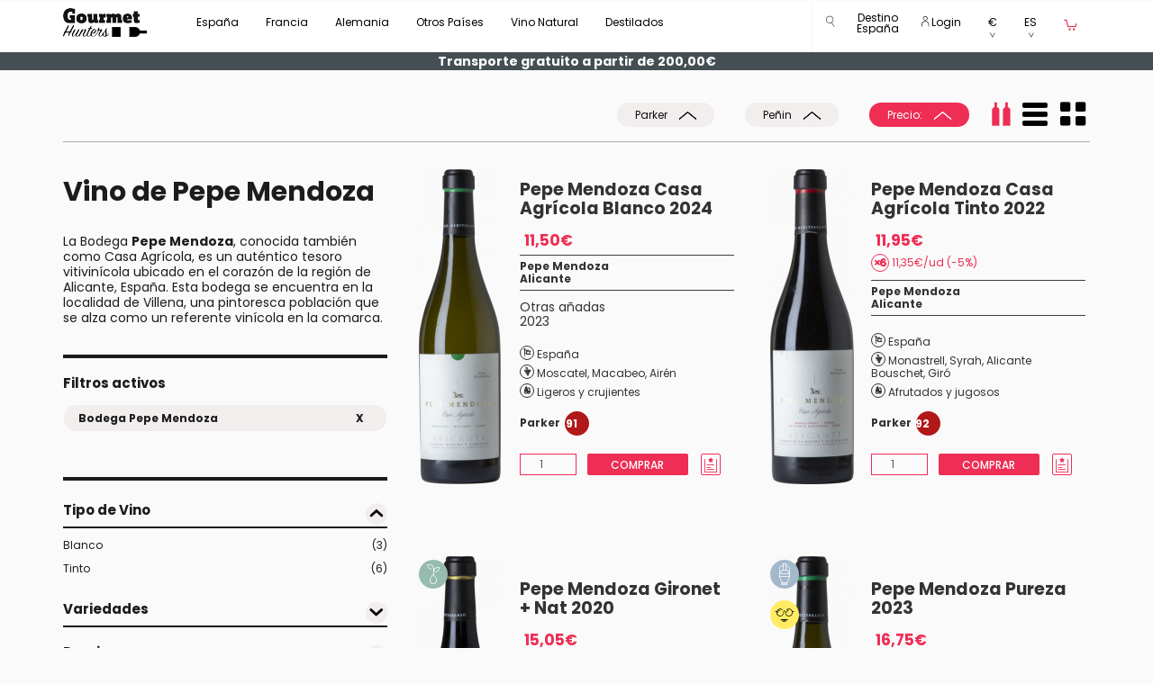

--- FILE ---
content_type: text/html; charset=utf-8
request_url: https://www.gourmethunters.com/es/vinos/Bodega_Pepe+Mendoza
body_size: 66199
content:
<!doctype html>
<html class="no-js" lang="es">
<head>
    <meta name="robots" content="index,follow" />
    <meta charset="utf-8">
  <meta http-equiv="x-ua-compatible" content="ie=edge">
  <title>Vino de Pepe Mendoza</title>
    <meta name="description" content="Vino de Pepe Mendoza en Gourmethunters,descubre los mejores vinos y bodegas gracias a las recomendaciones de Claudio Comella." />
      <meta name="keywords" content="vino,vinos,comprar vino,pepe mendoza,que vino comprar,bodegas,denominaciones,uvas,Gourmethunters" />
    <meta name="viewport" content="width=device-width, initial-scale=1,minimum-scale=1.0, maximum-scale=1.0, user-scalable=no">
  <meta name="HandheldFriendly" content="true">
  <meta name="facebook-domain-verification" content="hbeghzk8bb04ajez4oxdl0ijakoyzd" />

  <link rel="apple-touch-icon" sizes="180x180" href="/apple-touch-icon.png">
  <link rel="icon" type="image/png" sizes="32x32" href="/favicon-32x32.png">
  <link rel="icon" type="image/png" sizes="16x16" href="/favicon-16x16.png">
  <link rel="manifest" href="/manifest.json">
  <link rel="mask-icon" href="/safari-pinned-tab.svg" color="#000000">

  <!-- Google Tag Manager -->
 <script>
    dataLayer = [{    }];
 </script>

  <!-- Google Tag Manager -->
    <script>(function(w,d,s,l,i){w[l]=w[l]||[];w[l].push({'gtm.start':
        new Date().getTime(),event:'gtm.js'});var f=d.getElementsByTagName(s)[0],
                j=d.createElement(s),dl=l!='dataLayer'?'&l='+l:'';j.async=true;j.src=
                'https://www.googletagmanager.com/gtm.js?id='+i+dl;f.parentNode.insertBefore(j,f);
                })(window,document,'script','dataLayer','GTM-MTHRTZ5');</script>
  <!-- End Google Tag Manager -->


    <link href="https://www.gourmethunters.com/es/vinos/Bodega_Pepe+Mendoza" rel="canonical" />
  
  <meta name="theme-color" content="#ffffff">

  <link rel="preload" href="/fonts/icomoon.woff?w6bbk3" as="font" type="font/woff" crossorigin >
    <link rel="preload" href="/fonts/Poppins_400.woff2" as="font" type="font/woff2" crossorigin >
  <link rel="preload" href="/fonts/Poppins_500.woff2" as="font" type="font/woff2" crossorigin >
  <link rel="preload" href="/fonts/Poppins_700.woff2" as="font" type="font/woff2" crossorigin >
  <link rel="preload" href="/css/mfiltros.css"  as="style">

  <link rel="preconnect" href="https://ovh.gourmethunters.com">
  <link rel="preconnect" href="https://www.google-analytics.com">

  <link rel="stylesheet" href="/css/mfiltros.css">

    <link rel="stylesheet" href="/js/cookieconsent.css?v=2">

  
    <style>
        html {margin: 0; height: 100%; overflow-y: hidden}
        body {margin: 0; height: 100%; overflow-y: scroll}
        @font-face{font-family:'icomoon';src:url('/fonts/icomoon.woff?w6bbk3') format('woff');font-weight:normal;font-style:normal}[class*=" icon-"],[class^=icon-]{font-family:'icomoon'!important;speak:none;font-style:normal;font-weight:normal;font-variant:normal;text-transform:none;line-height:1;-webkit-font-smoothing:antialiased;-moz-osx-font-smoothing:grayscale}.icon-az:before{content:"\e939"}.icon-agening:before{content:"\e900"}.icon-alcohol:before{content:"\e901"}.icon-anfora:before{content:"\e902"}.icon-appellation:before{content:"\e903"}.icon-biodinamico:before{content:"\e904"}.icon-botella:before{content:"\e905"}.icon-carrito:before{content:"\e906"}.icon-charming:before{content:"\e907"}.icon-circle:before{content:"\e908"}.icon-country:before{content:"\e909"}.icon-coup-de-coeur:before{content:"\e90a"}.icon-darrow:before{content:"\e90b"}.icon-dbigarrow:before{content:"\e90c"}.icon-dcirclearrow:before{content:"\e90d"}.icon-ecologico:before{content:"\e90e"}.icon-exclusive:before{content:"\e90f"}.icon-fb:before{content:"\e910"}.icon-filterdown:before{content:"\e911"}.icon-filterup:before{content:"\e912"}.icon-filtros:before{content:"\e913"}.icon-freak:before{content:"\e914"}.icon-free:before{content:"\e915"}.icon-gplus:before{content:"\e916"}.icon-grape:before{content:"\e917"}.icon-instagram:before{content:"\e918"}.icon-larrow:before{content:"\e919"}.icon-lbigarrow:before{content:"\e91a"}.icon-lcirclearrow:before{content:"\e91b"}.icon-lupa:before{content:"\e91c"}.icon-natural:before{content:"\e91d"}.icon-new:before{content:"\e91e"}.icon-nose:before{content:"\e91f"}.icon-orgasmic:before{content:"\e920"}.icon-pack:before{content:"\e921"}.icon-pairing:before{content:"\e922"}.icon-person:before{content:"\e923"}.icon-rarrow:before{content:"\e924"}.icon-rbigarrow:before{content:"\e925"}.icon-rcirclearrow:before{content:"\e926"}.icon-regalo:before{content:"\e927"}.icon-region:before{content:"\e928"}.icon-screw-cap:before{content:"\e929"}.icon-serving:before{content:"\e92a"}.icon-style:before{content:"\e92b"}.icon-taste:before{content:"\e92c"}.icon-temperature:before{content:"\e92d"}.icon-twitter:before{content:"\e92e"}.icon-type-of-wine:before{content:"\e92f"}.icon-uarrow:before{content:"\e930"}.icon-ubigarrow:before{content:"\e931"}.icon-ucirclearrow:before{content:"\e932"}.icon-viewbottle:before{content:"\e933"}.icon-viewcols:before{content:"\e934"}.icon-viewrow:before{content:"\e935"}.icon-winary:before{content:"\e936"}.icon-wishlist:before{content:"\e937"}.icon-youtube:before{content:"\e938"}
        header .navbar .navbar-nav>li>a {font-size: 12px;height:57px;} header .navbar .navbar-right #header_login_user .dropdown-toggle {font-size: 12px;}
        @media (min-width: 768px) and (max-width: 1200px) { header .navbar .navbar-nav>li>a { padding-right: 6px; padding-left: 6px;} header .navbar .container {width:100%;} }
        @media (max-width: 900px) { header .navbar .navbar-right .selcountry { display: none; } }
        @media (min-width: 768px) { .gearm { margin-top: 28px !important; } }
        .btn-cust-header {font-size: 12px;padding-top:13px;cursor: default;}
        header .navbar #center-nav .dropdown-menu {margin-left: 0px;width: 1170px;}header .navbar #center-nav .dropdown-menu .yamm-content ul li {margin-bottom: 0px;padding-bottom: 10px;}.subtm > div:first-child {padding-right: 0px;padding-left: 0px;}.subtm h4 {padding-top: 10px;padding-bottom: 10px;margin-top: 0px;margin-bottom: 0px;}.subm {display: none;flex-direction: row;flex-wrap: wrap;margin: 0 0 3em 0;padding: 0;}.subma {display: flex;}.submia {border-right: 0 !important;background: rgba(112, 128, 144, 0.2);}.submia:after {content: '\e924';font-family: 'icomoon';font-size: 8px;color: #000;float: right;margin-top: 8px;margin-right: 5px;}.subm > div {box-sizing: border-box;flex-grow: 1;width: 33.33%;overflow: hidden;list-style: none;border: solid 3px white;font-size: 12px;}.subm > div.csubm {flex-basis: 100%;width: 0;padding: 0;border: 0;margin-top: 10px;}.subm a {color: #000;} .tsubm > a {color: #ee2e55;font-weight: bold;}

          </style>

    <link rel="alternate" hreflang="es" href="https://www.gourmethunters.com/es/vinos/Bodega_Pepe+Mendoza" />
      <link rel="alternate" hreflang="x-default" href="https://www.gourmethunters.com/en_US/wines/Winery_Pepe+Mendoza" />
      <link rel="alternate" hreflang="en-gb" href="https://www.gourmethunters.com/en_GB/wines/Winery_Pepe+Mendoza" />
      <link rel="alternate" hreflang="en-ch" href="https://www.gourmethunters.com/en_CH/wines/Winery_Pepe+Mendoza" />
      <link rel="alternate" hreflang="de" href="https://www.gourmethunters.com/de/weine/Weingut_Pepe+Mendoza" />
      <link rel="alternate" hreflang="en-us" href="https://www.gourmethunters.com/en_US/wines/Winery_Pepe+Mendoza" />
      <link rel="alternate" hreflang="de-ch" href="https://www.gourmethunters.com/de_CH/weine/Weingut_Pepe+Mendoza" />
      <link rel="alternate" hreflang="fr" href="https://www.gourmethunters.com/fr/vins/Vignoble_Pepe+Mendoza" />
      <link rel="alternate" hreflang="en-hk" href="https://www.gourmethunters.hk/en/wines/Winery_Pepe+Mendoza" />
       <link rel="alternate" hreflang="se" href="https://www.gourmethunters.com/se/vin/Vintillverkare_Pepe+Mendoza" />
        <link rel="alternate" hreflang="fr-ch" href="https://www.gourmethunters.com/fr_CH/vins/Vignoble_Pepe+Mendoza" />
  

</head>
<body class="desk c  wines" >
<!-- Google Tag Manager (noscript) -->
<noscript><iframe src="https://www.googletagmanager.com/ns.html?id=GTM-MTHRTZ5"
                  height="0" width="0" style="display:none;visibility:hidden"></iframe></noscript>
<!-- End Google Tag Manager (noscript) -->

<header>
     <div id="obstop"></div>
  <section class="header_form_search" id="section_header_form_search">
    <div class="container">
        <div class="row">
            <div class="col-lg-6 col-md-6 col-sm-12 col-xs-12 col-lg-offset-3 col-md-offset-3">
                <form class="" method="post" enctype="application/x-www-form-urlencoded" name="search" id="search_form_header" onsubmit="return false">
                    <div class="form-group">

                        <input autocomplete="off" class="form-control search_autocomplete" placeholder="Buscar" id="search_header" name="q" value="" type="text">
                    </div>
                </form>
            </div>
        </div>
    </div>
</section><div class="navbar yamm navbar-default hidden-xs " >
    <div class="container">
        <div class="navbar-header">
            <button type="button" class="navbar-toggle" data-toggle="collapse" data-target=".navbar-responsive-collapse">
                <span class="icon-bar"></span>
                <span class="icon-bar"></span>
                <span class="icon-bar"></span>
            </button>
            <a class="navbar-brand" href="https://www.gourmethunters.com/es" title="Gourmet Hunters Home Page" style="height: 48px;padding:8px 15px;">
            <img src="/img/logo.png" id="logoimg" class="img-responsive" alt="Gourmet Hunters" />
            </a>
        </div>

        <div class="navbar-collapse collapse navbar-responsive-collapse">
            <!-- Sección del Menú para las categorias -->
            <ul class="nav navbar-nav" id="center-nav">

                            <li class="dropdown">
                <a href="/es/vinos/País_España" data-target="#" class="dropdown-toggle arrow_down" data-hover="dropdown" data-disabled="true">
                    España
                </a>
                <span class="dropdown-menu" role="menu" style="padding-top:0px;">
                                        <div class="yamm-content ">
                                            <div class="row">
                                                <div class="col-xs-12" >
                                                    <div class="row subtm" >
                                                        <div class="col-xs-3" >
                                                           <h4><a href="/es/vinos/País_España" title="/es/vinos/País_España">Regiones > Bodegas</a></h4>
                                                            <ul class="list-unstyled submi " >                                                                <li >
                                                                 <a  href="/es/vinos/Región_Andalucía" title="Región Andalucía" data-subm="#ref634cfbf1ece10ccf57be7767e89eeda3">
                                                                  Andalucía (Jérez, Manzanilla,...)
                                                                 </a>
                                                                </li>                                                                <li >
                                                                 <a  href="/es/vinos/Región_Aragón" title="Región Aragón" data-subm="#ref0fd759562b9d0934d8df80a0f8fb60ae">
                                                                  Aragón
                                                                 </a>
                                                                </li>                                                                <li >
                                                                 <a  href="/es/vinos/Región_Canarias" title="Región Canarias" data-subm="#refe93bc700a6ed0a57ceae90688bfa1281">
                                                                  Canarias
                                                                 </a>
                                                                </li>                                                                <li >
                                                                 <a  href="/es/vinos/Región_Cantabria" title="Región Cantabria" data-subm="#refdada49554200e58ab5b58ede573ced43">
                                                                  Cantabria
                                                                 </a>
                                                                </li>                                                                <li >
                                                                 <a  href="/es/vinos/Región_Castilla+La+Mancha" title="Región Castilla La Mancha" data-subm="#refe59646e58c83bb7fa83e788f9704b338">
                                                                  Castilla La Mancha
                                                                 </a>
                                                                </li>                                                                <li >
                                                                 <a  href="/es/vinos/Región_Castilla+y+León" title="Región Castilla y León" data-subm="#ref2a66d14fc8e696b9733d365c3eabb47f">
                                                                  Castilla y León (Ribera del Duero, Bierzo, Toro)
                                                                 </a>
                                                                </li>                                                                <li >
                                                                 <a  href="/es/vinos/Región_Cataluña" title="Región Cataluña" data-subm="#ref80734406c36cf4f62c51f922a31dd245">
                                                                  Cataluña (Montsant,Priorat,Penedés,..)
                                                                 </a>
                                                                </li>                                                                <li >
                                                                 <a  href="/es/vinos/Región_Extremadura" title="Región Extremadura" data-subm="#ref1b0b2abc49839b5a40ae658f60b7ad21">
                                                                  Extremadura
                                                                 </a>
                                                                </li>                                                                <li >
                                                                 <a  href="/es/vinos/Región_Galicia" title="Región Galicia" data-subm="#refbf8106d2c71381980da13c8ca618f235">
                                                                  Galicia (Rías Baixas, Ribeira Sacra, Ribeiro,...)
                                                                 </a>
                                                                </li>                                                                <li >
                                                                 <a  href="/es/vinos/Región_Islas+Baleares" title="Región Islas Baleares" data-subm="#ref60ab5694a84714670dd23c3ad69b2b3a">
                                                                  Islas Baleares
                                                                 </a>
                                                                </li>                                                                <li >
                                                                 <a  href="/es/vinos/Región_Madrid" title="Región Madrid" data-subm="#ref27f64fc9af0835d8c73c51901079debb">
                                                                  Madrid
                                                                 </a>
                                                                </li>                                                                <li >
                                                                 <a  href="/es/vinos/Región_Murcia" title="Región Murcia" data-subm="#ref90b963fbdb0a9a41f72213e21d15be2b">
                                                                  Murcia (Jumilla,..)
                                                                 </a>
                                                                </li>                                                                <li >
                                                                 <a  href="/es/vinos/Región_Navarra" title="Región Navarra" data-subm="#refc949ea52373064cf0ead1ec671a8145c">
                                                                  Navarra
                                                                 </a>
                                                                </li>                                                                <li >
                                                                 <a  href="/es/vinos/Región_País+Vasco" title="Región País Vasco" data-subm="#ref96d41463dbb7efbb115c101ac2b35d90">
                                                                  País Vasco (Txacolí,..)
                                                                 </a>
                                                                </li>                                                                <li class="submia">
                                                                 <a  href="/es/vinos/Región_Rioja" title="Región Rioja" data-subm="#refc684d5eed7c42dfae43c5c742152f2bb">
                                                                  Rioja
                                                                 </a>
                                                                </li>                                                                <li >
                                                                 <a  href="/es/vinos/Región_Valencia" title="Región Valencia" data-subm="#ref365eb63f48a8f3f7070e430ed40e8b2d">
                                                                  Valencia
                                                                 </a>
                                                                </li>                             </ul>
                            </div>
                            <div class="col-xs-9" >
                                      <div class="row">
            <div class="col-xs-12" >
                <div class="row">                            <div class="subm "  id="ref634cfbf1ece10ccf57be7767e89eeda3">                                            <div class="csubm"></div>
                                            <div class="tsubm"><a href="/es/vinos/D.O._Jerez+Xérès+Sherry" title="Denominación de Origen Jerez Xérès Sherry">Jerez Xérès Sherry</a></div>                                                                                    <div><a href="/es/vinos/Bodega_Bodegas+Barbadillo" title="Bodega Bodegas Barbadillo">Bodegas Barbadillo</a></div>                                                                                    <div><a href="/es/vinos/Bodega_Bodegas+El+Maestro+Sierra" title="Bodega Bodegas El Maestro Sierra">Bodegas El Maestro Sierra</a></div>                                                                                    <div><a href="/es/vinos/Bodega_Bodegas+Emilio+Hidalgo" title="Bodega Bodegas Emilio Hidalgo">Bodegas Emilio Hidalgo</a></div>                                                                                    <div><a href="/es/vinos/Bodega_Bodegas+Luis+Pérez" title="Bodega Bodegas Luis Pérez">Bodegas Luis Pérez</a></div>                                                                                    <div><a href="/es/vinos/Bodega_Bodegas+Tradición" title="Bodega Bodegas Tradición">Bodegas Tradición</a></div>                                                                                    <div><a href="/es/vinos/Bodega_Bodegas+y+Viñedos+Balbaina" title="Bodega Bodegas y Viñedos Balbaina">Bodegas y Viñedos Balbaina</a></div>                                                                                    <div><a href="/es/vinos/Bodega_De+La+Riva" title="Bodega De La Riva">De La Riva</a></div>                                                                                    <div><a href="/es/vinos/Bodega_Emilio+Lustau" title="Bodega Emilio Lustau">Emilio Lustau</a></div>                                                                                    <div><a href="/es/vinos/Bodega_Equipo+Navazos" title="Bodega Equipo Navazos">Equipo Navazos</a></div>                                                                                    <div><a href="/es/vinos/Bodega_Fernando+de+Castilla" title="Bodega Fernando de Castilla">Fernando de Castilla</a></div>                                                                                    <div><a href="/es/vinos/Bodega_González+Byass" title="Bodega González Byass">González Byass</a></div>                                                                                    <div><a href="/es/vinos/Bodega_Gutiérrez+Colosia" title="Bodega Gutiérrez Colosia">Gutiérrez Colosia</a></div>                                                                                    <div><a href="/es/vinos/Bodega_Sacristía+AB" title="Bodega Sacristía AB">Sacristía AB</a></div>                                                                                    <div><a href="/es/vinos/Bodega_Sánchez+Romate+Hnos" title="Bodega Sánchez Romate Hnos">Sánchez Romate Hnos</a></div>                                                                                    <div><a href="/es/vinos/Bodega_Valdespino" title="Bodega Valdespino">Valdespino</a></div>                                                                                    <div><a href="/es/vinos/Bodega_Viña+Callejuela" title="Bodega Viña Callejuela">Viña Callejuela</a></div>                                                                                    <div><a href="/es/vinos/Bodega_Ximénez+Spínola" title="Bodega Ximénez Spínola">Ximénez Spínola</a></div>                                                                                        <div class="csubm"></div>
                                            <div class="tsubm"><a href="/es/vinos/D.O._Málaga" title="Denominación de Origen Málaga">Málaga</a></div>                                                                                    <div><a href="/es/vinos/Bodega_Compañía+de+Vinos+Telmo+Rodríguez" title="Bodega Compañía de Vinos Telmo Rodríguez">Compañía de Vinos Telmo Rodríguez</a></div>                                                                                    <div><a href="/es/vinos/Bodega_Jorge+Ordóñez+CO" title="Bodega Jorge Ordóñez CO">Jorge Ordóñez CO</a></div>                                                                                        <div class="csubm"></div>
                                            <div class="tsubm"><a href="/es/vinos/D.O._Manzanilla+Sanlúcar+de+Barrameda" title="Denominación de Origen Manzanilla Sanlúcar de Barrameda">Manzanilla Sanlúcar de Barrameda</a></div>                                                                                    <div><a href="/es/vinos/Bodega_Bodegas+Argüeso" title="Bodega Bodegas Argüeso">Bodegas Argüeso</a></div>                                                                                    <div><a href="/es/vinos/Bodega_Bodegas+Barbadillo" title="Bodega Bodegas Barbadillo">Bodegas Barbadillo</a></div>                                                                                    <div><a href="/es/vinos/Bodega_Bodegas+Juan+Piñero" title="Bodega Bodegas Juan Piñero">Bodegas Juan Piñero</a></div>                                                                                    <div><a href="/es/vinos/Bodega_De+La+Riva" title="Bodega De La Riva">De La Riva</a></div>                                                                                    <div><a href="/es/vinos/Bodega_Emilio+Lustau" title="Bodega Emilio Lustau">Emilio Lustau</a></div>                                                                                    <div><a href="/es/vinos/Bodega_Equipo+Navazos" title="Bodega Equipo Navazos">Equipo Navazos</a></div>                                                                                    <div><a href="/es/vinos/Bodega_Gutiérrez+Colosia" title="Bodega Gutiérrez Colosia">Gutiérrez Colosia</a></div>                                                                                    <div><a href="/es/vinos/Bodega_Sacristía+AB" title="Bodega Sacristía AB">Sacristía AB</a></div>                                                                                    <div><a href="/es/vinos/Bodega_Sánchez+Romate+Hnos" title="Bodega Sánchez Romate Hnos">Sánchez Romate Hnos</a></div>                                                                                    <div><a href="/es/vinos/Bodega_Valdespino" title="Bodega Valdespino">Valdespino</a></div>                                                                                        <div class="csubm"></div>
                                            <div class="tsubm"><a href="/es/vinos/D.O._Montilla+Moriles" title="Denominación de Origen Montilla Moriles">Montilla Moriles</a></div>                                                                                    <div><a href="/es/vinos/Bodega_Alvear" title="Bodega Alvear">Alvear</a></div>                                                                                    <div><a href="/es/vinos/Bodega_Bodegas+Toro+Albalá" title="Bodega Bodegas Toro Albalá">Bodegas Toro Albalá</a></div>                                                                                    <div><a href="/es/vinos/Bodega_Equipo+Navazos" title="Bodega Equipo Navazos">Equipo Navazos</a></div>                                                                                    <div><a href="/es/vinos/Bodega_Toro+Albalá" title="Bodega Toro Albalá">Toro Albalá</a></div>                                                                                        <div class="csubm"></div>
                                            <div class="tsubm"><a href="/es/vinos/D.O._Sierras+de+Málaga" title="Denominación de Origen Sierras de Málaga">Sierras de Málaga</a></div>                                                                                    <div><a href="/es/vinos/Bodega_Cortijo+Los+Aguilares" title="Bodega Cortijo Los Aguilares">Cortijo Los Aguilares</a></div>                                                                                        <div class="csubm"></div>
                                            <div class="tsubm"><a href="/es/vinos/D.O._Vino+de+España" title="Denominación de Origen Vino de España">Vino de España</a></div>                                                                                    <div><a href="/es/vinos/Bodega_Bodega+Barranco+Oscuro" title="Bodega Bodega Barranco Oscuro">Bodega Barranco Oscuro</a></div>                                                                                    <div><a href="/es/vinos/Bodega_Bodegas+Barbadillo" title="Bodega Bodegas Barbadillo">Bodegas Barbadillo</a></div>                                                                                    <div><a href="/es/vinos/Bodega_Bodegas+Cota+45" title="Bodega Bodegas Cota 45">Bodegas Cota 45</a></div>                                                                                    <div><a href="/es/vinos/Bodega_Bodegas+Luis+Pérez" title="Bodega Bodegas Luis Pérez">Bodegas Luis Pérez</a></div>                                                                                    <div><a href="/es/vinos/Bodega_De+La+Riva" title="Bodega De La Riva">De La Riva</a></div>                                                                                    <div><a href="/es/vinos/Bodega_Equipo+Navazos" title="Bodega Equipo Navazos">Equipo Navazos</a></div>                                                                                    <div><a href="/es/vinos/Bodega_La+Traviesa" title="Bodega La Traviesa">La Traviesa</a></div>                                                                                    <div><a href="/es/vinos/Bodega_Muchada+Léclapart" title="Bodega Muchada Léclapart">Muchada Léclapart</a></div>                                                                                    <div><a href="/es/vinos/Bodega_Naranjuez" title="Bodega Naranjuez">Naranjuez</a></div>                                                                                    <div><a href="/es/vinos/Bodega_Pura+Vida" title="Bodega Pura Vida">Pura Vida</a></div>                                                                                    <div><a href="/es/vinos/Bodega_Ramón+Saavedra" title="Bodega Ramón Saavedra">Ramón Saavedra</a></div>                                                                                    <div><a href="/es/vinos/Bodega_Torcuato+Huertas+Tomás" title="Bodega Torcuato Huertas Tomás">Torcuato Huertas Tomás</a></div>                                                                                    <div><a href="/es/vinos/Bodega_Ximénez+Spínola" title="Bodega Ximénez Spínola">Ximénez Spínola</a></div>                                                                                        <div class="csubm"></div>
                                            <div class="tsubm"><a href="/es/vinos/D.O._VT+Cádiz" title="Denominación de Origen VT Cádiz">VT Cádiz</a></div>                                                                                    <div><a href="/es/vinos/Bodega_Bodegas+Barbadillo" title="Bodega Bodegas Barbadillo">Bodegas Barbadillo</a></div>                                                                                    <div><a href="/es/vinos/Bodega_Bodegas+Luis+Pérez" title="Bodega Bodegas Luis Pérez">Bodegas Luis Pérez</a></div>                                                                                    <div><a href="/es/vinos/Bodega_Equipo+Navazos" title="Bodega Equipo Navazos">Equipo Navazos</a></div>                                                                                    <div><a href="/es/vinos/Bodega_Huerta+de+Albalá" title="Bodega Huerta de Albalá">Huerta de Albalá</a></div>                                                                                        <div class="csubm"></div>
                                            <div class="tsubm"><a href="/es/vinos/D.O._Xérès+Jerez+Sherry" title="Denominación de Origen Xérès Jerez Sherry">Xérès Jerez Sherry</a></div>                                                                                    <div><a href="/es/vinos/Bodega_Emilio+Lustau" title="Bodega Emilio Lustau">Emilio Lustau</a></div>                                                                        </div>                            <div class="subm "  id="ref0fd759562b9d0934d8df80a0f8fb60ae">                                            <div class="csubm"></div>
                                            <div class="tsubm"><a href="/es/vinos/D.O._Calatayud" title="Denominación de Origen Calatayud">Calatayud</a></div>                                                                                    <div><a href="/es/vinos/Bodega_Bodegas+Ateca" title="Bodega Bodegas Ateca">Bodegas Ateca</a></div>                                                                                    <div><a href="/es/vinos/Bodega_Bodegas+Breca" title="Bodega Bodegas Breca">Bodegas Breca</a></div>                                                                                    <div><a href="/es/vinos/Bodega_Bodegas+San+Alejandro" title="Bodega Bodegas San Alejandro">Bodegas San Alejandro</a></div>                                                                                    <div><a href="/es/vinos/Bodega_El+Escocés+Volante" title="Bodega El Escocés Volante">El Escocés Volante</a></div>                                                                                    <div><a href="/es/vinos/Bodega_Gallina+de+Piel+Wines" title="Bodega Gallina de Piel Wines">Gallina de Piel Wines</a></div>                                                                                    <div><a href="/es/vinos/Bodega_Proyecto+Garnachas" title="Bodega Proyecto Garnachas">Proyecto Garnachas</a></div>                                                                                        <div class="csubm"></div>
                                            <div class="tsubm"><a href="/es/vinos/D.O._Campo+de+Borja" title="Denominación de Origen Campo de Borja">Campo de Borja</a></div>                                                                                    <div><a href="/es/vinos/Bodega_Bodegas+Alto+Moncayo" title="Bodega Bodegas Alto Moncayo">Bodegas Alto Moncayo</a></div>                                                                                    <div><a href="/es/vinos/Bodega_Bodegas+Borsao" title="Bodega Bodegas Borsao">Bodegas Borsao</a></div>                                                                                    <div><a href="/es/vinos/Bodega_Bodegas+Morca" title="Bodega Bodegas Morca">Bodegas Morca</a></div>                                                                                        <div class="csubm"></div>
                                            <div class="tsubm"><a href="/es/vinos/D.O._Somontano" title="Denominación de Origen Somontano">Somontano</a></div>                                                                                    <div><a href="/es/vinos/Bodega_Enate" title="Bodega Enate">Enate</a></div>                                                                                    <div><a href="/es/vinos/Bodega_Viñas+del+Vero" title="Bodega Viñas del Vero">Viñas del Vero</a></div>                                                                                        <div class="csubm"></div>
                                            <div class="tsubm"><a href="/es/vinos/D.O._Valdejalón" title="Denominación de Origen Valdejalón">Valdejalón</a></div>                                                                                    <div><a href="/es/vinos/Bodega_Bodegas+Frontonio" title="Bodega Bodegas Frontonio">Bodegas Frontonio</a></div>                                                                                        <div class="csubm"></div>
                                            <div class="tsubm"><a href="/es/vinos/D.O._Vino+de+España" title="Denominación de Origen Vino de España">Vino de España</a></div>                                                                                    <div><a href="/es/vinos/Bodega_Bodegas+Frontonio" title="Bodega Bodegas Frontonio">Bodegas Frontonio</a></div>                                                                                    <div><a href="/es/vinos/Bodega_El+Escocés+Volante" title="Bodega El Escocés Volante">El Escocés Volante</a></div>                                                                                    <div><a href="/es/vinos/Bodega_Proyecto+Garnachas" title="Bodega Proyecto Garnachas">Proyecto Garnachas</a></div>                                                                        </div>                            <div class="subm "  id="refe93bc700a6ed0a57ceae90688bfa1281">                                            <div class="csubm"></div>
                                            <div class="tsubm"><a href="/es/vinos/D.O._Abona" title="Denominación de Origen Abona">Abona</a></div>                                                                                    <div><a href="/es/vinos/Bodega_Amós+Bañeres" title="Bodega Amós Bañeres">Amós Bañeres</a></div>                                                                                        <div class="csubm"></div>
                                            <div class="tsubm"><a href="/es/vinos/D.O._El+Hierro" title="Denominación de Origen El Hierro">El Hierro</a></div>                                                                                    <div><a href="/es/vinos/Bodega_Bimbache" title="Bodega Bimbache">Bimbache</a></div>                                                                                        <div class="csubm"></div>
                                            <div class="tsubm"><a href="/es/vinos/D.O._Gran+Canaria" title="Denominación de Origen Gran Canaria">Gran Canaria</a></div>                                                                                    <div><a href="/es/vinos/Bodega_Tamerán" title="Bodega Tamerán">Tamerán</a></div>                                                                                        <div class="csubm"></div>
                                            <div class="tsubm"><a href="/es/vinos/D.O._La+Palma" title="Denominación de Origen La Palma">La Palma</a></div>                                                                                    <div><a href="/es/vinos/Bodega_Victoria+Torres+Pecis" title="Bodega Victoria Torres Pecis">Victoria Torres Pecis</a></div>                                                                                        <div class="csubm"></div>
                                            <div class="tsubm"><a href="/es/vinos/D.O._Lanzarote" title="Denominación de Origen Lanzarote">Lanzarote</a></div>                                                                                    <div><a href="/es/vinos/Bodega_Puro+Rofe" title="Bodega Puro Rofe">Puro Rofe</a></div>                                                                                        <div class="csubm"></div>
                                            <div class="tsubm"><a href="/es/vinos/D.O._Valle+de+la+Orotava" title="Denominación de Origen Valle de la Orotava">Valle de la Orotava</a></div>                                                                                    <div><a href="/es/vinos/Bodega_Envínate" title="Bodega Envínate">Envínate</a></div>                                                                                    <div><a href="/es/vinos/Bodega_Suertes+del+Marqués" title="Bodega Suertes del Marqués">Suertes del Marqués</a></div>                                                                                        <div class="csubm"></div>
                                            <div class="tsubm"><a href="/es/vinos/D.O._Vino+de+España" title="Denominación de Origen Vino de España">Vino de España</a></div>                                                                                    <div><a href="/es/vinos/Bodega_Borja+Pérez+González" title="Bodega Borja Pérez González">Borja Pérez González</a></div>                                                                                    <div><a href="/es/vinos/Bodega_Envínate" title="Bodega Envínate">Envínate</a></div>                                                                                    <div><a href="/es/vinos/Bodega_Iñaki+Garrido" title="Bodega Iñaki Garrido">Iñaki Garrido</a></div>                                                                                    <div><a href="/es/vinos/Bodega_Marzagana+Elementales" title="Bodega Marzagana Elementales">Marzagana Elementales</a></div>                                                                                    <div><a href="/es/vinos/Bodega_Oriol+Artigas+Viticultor" title="Bodega Oriol Artigas Viticultor">Oriol Artigas Viticultor</a></div>                                                                                    <div><a href="/es/vinos/Bodega_Victoria+Torres+Pecis" title="Bodega Victoria Torres Pecis">Victoria Torres Pecis</a></div>                                                                                        <div class="csubm"></div>
                                            <div class="tsubm"><a href="/es/vinos/D.O._Ycoden+Daute+Isora" title="Denominación de Origen Ycoden Daute Isora">Ycoden Daute Isora</a></div>                                                                                    <div><a href="/es/vinos/Bodega_Borja+Pérez+González" title="Bodega Borja Pérez González">Borja Pérez González</a></div>                                                                                    <div><a href="/es/vinos/Bodega_Envínate" title="Bodega Envínate">Envínate</a></div>                                                                        </div>                            <div class="subm "  id="refdada49554200e58ab5b58ede573ced43">                                            <div class="csubm"></div>
                                            <div class="tsubm"><a href="/es/vinos/D.O._VT+Liébana" title="Denominación de Origen VT Liébana">VT Liébana</a></div>                                                                                    <div><a href="/es/vinos/Bodega_Goyo+García+Viadero" title="Bodega Goyo García Viadero">Goyo García Viadero</a></div>                                                                        </div>                            <div class="subm "  id="refe59646e58c83bb7fa83e788f9704b338">                                            <div class="csubm"></div>
                                            <div class="tsubm"><a href="/es/vinos/D.O._Almansa" title="Denominación de Origen Almansa">Almansa</a></div>                                                                                    <div><a href="/es/vinos/Bodega_Bodegas+Atalaya" title="Bodega Bodegas Atalaya">Bodegas Atalaya</a></div>                                                                                        <div class="csubm"></div>
                                            <div class="tsubm"><a href="/es/vinos/D.O._Dominio+de+Valdepusa" title="Denominación de Origen Dominio de Valdepusa">Dominio de Valdepusa</a></div>                                                                                    <div><a href="/es/vinos/Bodega_Marqués+de+Griñón" title="Bodega Marqués de Griñón">Marqués de Griñón</a></div>                                                                                        <div class="csubm"></div>
                                            <div class="tsubm"><a href="/es/vinos/D.O._Manchuela" title="Denominación de Origen Manchuela">Manchuela</a></div>                                                                                    <div><a href="/es/vinos/Bodega_Bodegas+y+Viñedos+Ponce" title="Bodega Bodegas y Viñedos Ponce">Bodegas y Viñedos Ponce</a></div>                                                                                        <div class="csubm"></div>
                                            <div class="tsubm"><a href="/es/vinos/D.O._Méntrida" title="Denominación de Origen Méntrida">Méntrida</a></div>                                                                                    <div><a href="/es/vinos/Bodega_Vitícola+Mentridana" title="Bodega Vitícola Mentridana">Vitícola Mentridana</a></div>                                                                                        <div class="csubm"></div>
                                            <div class="tsubm"><a href="/es/vinos/D.O._Pago+Campo+de+la+Guardia" title="Denominación de Origen Pago Campo de la Guardia">Pago Campo de la Guardia</a></div>                                                                                    <div><a href="/es/vinos/Bodega_Bodegas+Martúe+La+Guardia" title="Bodega Bodegas Martúe La Guardia">Bodegas Martúe La Guardia</a></div>                                                                                        <div class="csubm"></div>
                                            <div class="tsubm"><a href="/es/vinos/D.O._Pago+Florentino" title="Denominación de Origen Pago Florentino">Pago Florentino</a></div>                                                                                    <div><a href="/es/vinos/Bodega_Bodegas+Arzuaga+Navarro" title="Bodega Bodegas Arzuaga Navarro">Bodegas Arzuaga Navarro</a></div>                                                                                        <div class="csubm"></div>
                                            <div class="tsubm"><a href="/es/vinos/D.O._Vino+de+España" title="Denominación de Origen Vino de España">Vino de España</a></div>                                                                                    <div><a href="/es/vinos/Bodega_Envínate" title="Bodega Envínate">Envínate</a></div>                                                                                    <div><a href="/es/vinos/Bodega_Esencia+Rural" title="Bodega Esencia Rural">Esencia Rural</a></div>                                                                                    <div><a href="/es/vinos/Bodega_Samuel+Cano" title="Bodega Samuel Cano">Samuel Cano</a></div>                                                                                    <div><a href="/es/vinos/Bodega_Vinos+Indar" title="Bodega Vinos Indar">Vinos Indar</a></div>                                                                                        <div class="csubm"></div>
                                            <div class="tsubm"><a href="/es/vinos/D.O._VT+Castilla" title="Denominación de Origen VT Castilla">VT Castilla</a></div>                                                                                    <div><a href="/es/vinos/Bodega_Bodegas+y+Viñedos+Ponce" title="Bodega Bodegas y Viñedos Ponce">Bodegas y Viñedos Ponce</a></div>                                                                                    <div><a href="/es/vinos/Bodega_Pago+de+Vallegarcía" title="Bodega Pago de Vallegarcía">Pago de Vallegarcía</a></div>                                                                        </div>                            <div class="subm "  id="ref2a66d14fc8e696b9733d365c3eabb47f">                                            <div class="csubm"></div>
                                            <div class="tsubm"><a href="/es/vinos/D.O._Arlanza" title="Denominación de Origen Arlanza">Arlanza</a></div>                                                                                    <div><a href="/es/vinos/Bodega_Olivier+Rivière+Vinos" title="Bodega Olivier Rivière Vinos">Olivier Rivière Vinos</a></div>                                                                                        <div class="csubm"></div>
                                            <div class="tsubm"><a href="/es/vinos/D.O._Arribes" title="Denominación de Origen Arribes">Arribes</a></div>                                                                                    <div><a href="/es/vinos/Bodega_Almaroja" title="Bodega Almaroja">Almaroja</a></div>                                                                                    <div><a href="/es/vinos/Bodega_Frontio" title="Bodega Frontio">Frontio</a></div>                                                                                        <div class="csubm"></div>
                                            <div class="tsubm"><a href="/es/vinos/D.O._Bierzo" title="Denominación de Origen Bierzo">Bierzo</a></div>                                                                                    <div><a href="/es/vinos/Bodega_Bodega+y+Viñedos+Mas+Asturias" title="Bodega Bodega y Viñedos Mas Asturias">Bodega y Viñedos Mas Asturias</a></div>                                                                                    <div><a href="/es/vinos/Bodega_Bodegas+Emilio+Moro" title="Bodega Bodegas Emilio Moro">Bodegas Emilio Moro</a></div>                                                                                    <div><a href="/es/vinos/Bodega_Bodegas+Mauro" title="Bodega Bodegas Mauro">Bodegas Mauro</a></div>                                                                                    <div><a href="/es/vinos/Bodega_Bodegas+y+Viñedos+Paixar" title="Bodega Bodegas y Viñedos Paixar">Bodegas y Viñedos Paixar</a></div>                                                                                    <div><a href="/es/vinos/Bodega_Bodegas+y+Viñedos+Raúl+Pérez" title="Bodega Bodegas y Viñedos Raúl Pérez">Bodegas y Viñedos Raúl Pérez</a></div>                                                                                    <div><a href="/es/vinos/Bodega_César+Márquez" title="Bodega César Márquez">César Márquez</a></div>                                                                                    <div><a href="/es/vinos/Bodega_Descendientes+de+J.+Palacios" title="Bodega Descendientes de J. Palacios">Descendientes de J. Palacios</a></div>                                                                                    <div><a href="/es/vinos/Bodega_Dominio+de+Anza" title="Bodega Dominio de Anza">Dominio de Anza</a></div>                                                                                    <div><a href="/es/vinos/Bodega_Dominio+de+Tares" title="Bodega Dominio de Tares">Dominio de Tares</a></div>                                                                                    <div><a href="/es/vinos/Bodega_Losada+Vinos+de+Finca" title="Bodega Losada Vinos de Finca">Losada Vinos de Finca</a></div>                                                                                    <div><a href="/es/vinos/Bodega_Mengoba" title="Bodega Mengoba">Mengoba</a></div>                                                                                    <div><a href="/es/vinos/Bodega_Verónica+Ortega" title="Bodega Verónica Ortega">Verónica Ortega</a></div>                                                                                    <div><a href="/es/vinos/Bodega_Viñedos+Singulares" title="Bodega Viñedos Singulares">Viñedos Singulares</a></div>                                                                                    <div><a href="/es/vinos/Bodega_Viñedos+y+Bodegas+Pittacum" title="Bodega Viñedos y Bodegas Pittacum">Viñedos y Bodegas Pittacum</a></div>                                                                                        <div class="csubm"></div>
                                            <div class="tsubm"><a href="/es/vinos/D.O._Castilla+y+León" title="Denominación de Origen Castilla y León">Castilla y León</a></div>                                                                                    <div><a href="/es/vinos/Bodega_Alfredo+Maestro" title="Bodega Alfredo Maestro">Alfredo Maestro</a></div>                                                                                        <div class="csubm"></div>
                                            <div class="tsubm"><a href="/es/vinos/D.O._Cebreros" title="Denominación de Origen Cebreros">Cebreros</a></div>                                                                                    <div><a href="/es/vinos/Bodega_Comando+G" title="Bodega Comando G">Comando G</a></div>                                                                                    <div><a href="/es/vinos/Bodega_Compañía+de+Vinos+Telmo+Rodríguez" title="Bodega Compañía de Vinos Telmo Rodríguez">Compañía de Vinos Telmo Rodríguez</a></div>                                                                                        <div class="csubm"></div>
                                            <div class="tsubm"><a href="/es/vinos/D.O._León" title="Denominación de Origen León">León</a></div>                                                                                    <div><a href="/es/vinos/Bodega_Bodegas+y+Viñedos+Raúl+Pérez" title="Bodega Bodegas y Viñedos Raúl Pérez">Bodegas y Viñedos Raúl Pérez</a></div>                                                                                        <div class="csubm"></div>
                                            <div class="tsubm"><a href="/es/vinos/D.O._Ribera+del+Duero" title="Denominación de Origen Ribera del Duero">Ribera del Duero</a></div>                                                                                    <div><a href="/es/vinos/Bodega_Aalto" title="Bodega Aalto">Aalto</a></div>                                                                                    <div><a href="/es/vinos/Bodega_Ausàs+Bodegas+y+Viñedos" title="Bodega Ausàs Bodegas y Viñedos">Ausàs Bodegas y Viñedos</a></div>                                                                                    <div><a href="/es/vinos/Bodega_Bardos" title="Bodega Bardos">Bardos</a></div>                                                                                    <div><a href="/es/vinos/Bodega_Bodega+Milsetentayseis" title="Bodega Bodega Milsetentayseis">Bodega Milsetentayseis</a></div>                                                                                    <div><a href="/es/vinos/Bodega_Bodegas+Antídoto" title="Bodega Bodegas Antídoto">Bodegas Antídoto</a></div>                                                                                    <div><a href="/es/vinos/Bodega_Bodegas+Arzuaga+Navarro" title="Bodega Bodegas Arzuaga Navarro">Bodegas Arzuaga Navarro</a></div>                                                                                    <div><a href="/es/vinos/Bodega_Bodegas+Avelino+Vegas" title="Bodega Bodegas Avelino Vegas">Bodegas Avelino Vegas</a></div>                                                                                    <div><a href="/es/vinos/Bodega_Bodegas+Cepa+21" title="Bodega Bodegas Cepa 21">Bodegas Cepa 21</a></div>                                                                                    <div><a href="/es/vinos/Bodega_Bodegas+Dominio+de+Atauta" title="Bodega Bodegas Dominio de Atauta">Bodegas Dominio de Atauta</a></div>                                                                                    <div><a href="/es/vinos/Bodega_Bodegas+Emilio+Moro" title="Bodega Bodegas Emilio Moro">Bodegas Emilio Moro</a></div>                                                                                    <div><a href="/es/vinos/Bodega_Bodegas+Hacienda+Monasterio" title="Bodega Bodegas Hacienda Monasterio">Bodegas Hacienda Monasterio</a></div>                                                                                    <div><a href="/es/vinos/Bodega_Bodegas+Hermanos+Sastre" title="Bodega Bodegas Hermanos Sastre">Bodegas Hermanos Sastre</a></div>                                                                                    <div><a href="/es/vinos/Bodega_Bodegas+Hnos.+Pérez+Pascuas" title="Bodega Bodegas Hnos. Pérez Pascuas">Bodegas Hnos. Pérez Pascuas</a></div>                                                                                    <div><a href="/es/vinos/Bodega_Bodegas+La+Horra" title="Bodega Bodegas La Horra">Bodegas La Horra</a></div>                                                                                    <div><a href="/es/vinos/Bodega_Bodegas+Los+Astrales" title="Bodega Bodegas Los Astrales">Bodegas Los Astrales</a></div>                                                                                    <div><a href="/es/vinos/Bodega_Bodegas+Matarromera" title="Bodega Bodegas Matarromera">Bodegas Matarromera</a></div>                                                                                    <div><a href="/es/vinos/Bodega_Bodegas+Protos" title="Bodega Bodegas Protos">Bodegas Protos</a></div>                                                                                    <div><a href="/es/vinos/Bodega_Bodegas+Rodero" title="Bodega Bodegas Rodero">Bodegas Rodero</a></div>                                                                                    <div><a href="/es/vinos/Bodega_Bodegas+Vega+Sicilia" title="Bodega Bodegas Vega Sicilia">Bodegas Vega Sicilia</a></div>                                                                                    <div><a href="/es/vinos/Bodega_Bodegas+Vizcarra" title="Bodega Bodegas Vizcarra">Bodegas Vizcarra</a></div>                                                                                    <div><a href="/es/vinos/Bodega_Bodegas+y+Viñedos+Alión" title="Bodega Bodegas y Viñedos Alión">Bodegas y Viñedos Alión</a></div>                                                                                    <div><a href="/es/vinos/Bodega_Bodegas+y+Viñedos+Juan+Manuel+Burgos" title="Bodega Bodegas y Viñedos Juan Manuel Burgos">Bodegas y Viñedos Juan Manuel Burgos</a></div>                                                                                    <div><a href="/es/vinos/Bodega_Bodegas+y+Viñedos+Neo" title="Bodega Bodegas y Viñedos Neo">Bodegas y Viñedos Neo</a></div>                                                                                    <div><a href="/es/vinos/Bodega_Bodegas+y+Viñedos+Valderiz" title="Bodega Bodegas y Viñedos Valderiz">Bodegas y Viñedos Valderiz</a></div>                                                                                    <div><a href="/es/vinos/Bodega_Bodegas+y+Viñedos+Valtravieso" title="Bodega Bodegas y Viñedos Valtravieso">Bodegas y Viñedos Valtravieso</a></div>                                                                                    <div><a href="/es/vinos/Bodega_Bosque+de+Matasnos" title="Bodega Bosque de Matasnos">Bosque de Matasnos</a></div>                                                                                    <div><a href="/es/vinos/Bodega_Cillar+de+Silos" title="Bodega Cillar de Silos">Cillar de Silos</a></div>                                                                                    <div><a href="/es/vinos/Bodega_Compañía+de+Vinos+Telmo+Rodríguez" title="Bodega Compañía de Vinos Telmo Rodríguez">Compañía de Vinos Telmo Rodríguez</a></div>                                                                                    <div><a href="/es/vinos/Bodega_Condado+de+Haza" title="Bodega Condado de Haza">Condado de Haza</a></div>                                                                                    <div><a href="/es/vinos/Bodega_Cuentaviñas" title="Bodega Cuentaviñas">Cuentaviñas</a></div>                                                                                    <div><a href="/es/vinos/Bodega_Dehesa+de+los+Canónigos" title="Bodega Dehesa de los Canónigos">Dehesa de los Canónigos</a></div>                                                                                    <div><a href="/es/vinos/Bodega_Dominio+de+Calogía" title="Bodega Dominio de Calogía">Dominio de Calogía</a></div>                                                                                    <div><a href="/es/vinos/Bodega_Dominio+de+Es" title="Bodega Dominio de Es">Dominio de Es</a></div>                                                                                    <div><a href="/es/vinos/Bodega_Dominio+de+Pingus" title="Bodega Dominio de Pingus">Dominio de Pingus</a></div>                                                                                    <div><a href="/es/vinos/Bodega_Dominio+del+Águila" title="Bodega Dominio del Águila">Dominio del Águila</a></div>                                                                                    <div><a href="/es/vinos/Bodega_Finca+Torremilanos" title="Bodega Finca Torremilanos">Finca Torremilanos</a></div>                                                                                    <div><a href="/es/vinos/Bodega_Finca+Villacreces" title="Bodega Finca Villacreces">Finca Villacreces</a></div>                                                                                    <div><a href="/es/vinos/Bodega_Garmón+Continental" title="Bodega Garmón Continental">Garmón Continental</a></div>                                                                                    <div><a href="/es/vinos/Bodega_Goyo+García+Viadero" title="Bodega Goyo García Viadero">Goyo García Viadero</a></div>                                                                                    <div><a href="/es/vinos/Bodega_Legaris" title="Bodega Legaris">Legaris</a></div>                                                                                    <div><a href="/es/vinos/Bodega_Miguel+Torres" title="Bodega Miguel Torres">Miguel Torres</a></div>                                                                                    <div><a href="/es/vinos/Bodega_Pago+de+Carraovejas" title="Bodega Pago de Carraovejas">Pago de Carraovejas</a></div>                                                                                    <div><a href="/es/vinos/Bodega_Pago+de+los+Capellanes" title="Bodega Pago de los Capellanes">Pago de los Capellanes</a></div>                                                                                    <div><a href="/es/vinos/Bodega_Pagos+de+Matanegra" title="Bodega Pagos de Matanegra">Pagos de Matanegra</a></div>                                                                                    <div><a href="/es/vinos/Bodega_Rolland+y+Galarreta" title="Bodega Rolland y Galarreta">Rolland y Galarreta</a></div>                                                                                    <div><a href="/es/vinos/Bodega_Sei+Solo+Bodegas+y+Viñedos" title="Bodega Sei Solo Bodegas y Viñedos">Sei Solo Bodegas y Viñedos</a></div>                                                                                    <div><a href="/es/vinos/Bodega_Tinto+Pesquera" title="Bodega Tinto Pesquera">Tinto Pesquera</a></div>                                                                                    <div><a href="/es/vinos/Bodega_Tomás+Postigo" title="Bodega Tomás Postigo">Tomás Postigo</a></div>                                                                                    <div><a href="/es/vinos/Bodega_Viñedos+Alonso+del+Yerro" title="Bodega Viñedos Alonso del Yerro">Viñedos Alonso del Yerro</a></div>                                                                                    <div><a href="/es/vinos/Bodega_Viñedos+Singulares" title="Bodega Viñedos Singulares">Viñedos Singulares</a></div>                                                                                    <div><a href="/es/vinos/Bodega_Viñedos+y+Bodegas+Áster" title="Bodega Viñedos y Bodegas Áster">Viñedos y Bodegas Áster</a></div>                                                                                    <div><a href="/es/vinos/Bodega_Wine+Side+Story" title="Bodega Wine Side Story">Wine Side Story</a></div>                                                                                        <div class="csubm"></div>
                                            <div class="tsubm"><a href="/es/vinos/D.O._Rueda" title="Denominación de Origen Rueda">Rueda</a></div>                                                                                    <div><a href="/es/vinos/Bodega_Ángel+Lorenzo+Cachazo" title="Bodega Ángel Lorenzo Cachazo">Ángel Lorenzo Cachazo</a></div>                                                                                    <div><a href="/es/vinos/Bodega_Belondrade" title="Bodega Belondrade">Belondrade</a></div>                                                                                    <div><a href="/es/vinos/Bodega_Bodegas+Avelino+Vegas" title="Bodega Bodegas Avelino Vegas">Bodegas Avelino Vegas</a></div>                                                                                    <div><a href="/es/vinos/Bodega_Bodegas+José+Pariente" title="Bodega Bodegas José Pariente">Bodegas José Pariente</a></div>                                                                                    <div><a href="/es/vinos/Bodega_Bodegas+Menade" title="Bodega Bodegas Menade">Bodegas Menade</a></div>                                                                                    <div><a href="/es/vinos/Bodega_Bodegas+Protos" title="Bodega Bodegas Protos">Bodegas Protos</a></div>                                                                                    <div><a href="/es/vinos/Bodega_Bodegas+Vetus" title="Bodega Bodegas Vetus">Bodegas Vetus</a></div>                                                                                    <div><a href="/es/vinos/Bodega_Bodegas+y+Viñedos+Shaya" title="Bodega Bodegas y Viñedos Shaya">Bodegas y Viñedos Shaya</a></div>                                                                                    <div><a href="/es/vinos/Bodega_Compañía+de+Vinos+Telmo+Rodríguez" title="Bodega Compañía de Vinos Telmo Rodríguez">Compañía de Vinos Telmo Rodríguez</a></div>                                                                                    <div><a href="/es/vinos/Bodega_Compañía+Vinícola+del+Norte+de+España" title="Bodega Compañía Vinícola del Norte de España">Compañía Vinícola del Norte de España</a></div>                                                                                    <div><a href="/es/vinos/Bodega_Marqués+de+Riscal" title="Bodega Marqués de Riscal">Marqués de Riscal</a></div>                                                                                    <div><a href="/es/vinos/Bodega_Ossian" title="Bodega Ossian">Ossian</a></div>                                                                                    <div><a href="/es/vinos/Bodega_Viñedos+de+Nieva" title="Bodega Viñedos de Nieva">Viñedos de Nieva</a></div>                                                                                    <div><a href="/es/vinos/Bodega_Viñedos+Singulares" title="Bodega Viñedos Singulares">Viñedos Singulares</a></div>                                                                                    <div><a href="/es/vinos/Bodega_Wine+Side+Story" title="Bodega Wine Side Story">Wine Side Story</a></div>                                                                                        <div class="csubm"></div>
                                            <div class="tsubm"><a href="/es/vinos/D.O._Tierra+de+León" title="Denominación de Origen Tierra de León">Tierra de León</a></div>                                                                                    <div><a href="/es/vinos/Bodega_Bodegas+y+Viñedos+Raúl+Pérez" title="Bodega Bodegas y Viñedos Raúl Pérez">Bodegas y Viñedos Raúl Pérez</a></div>                                                                                        <div class="csubm"></div>
                                            <div class="tsubm"><a href="/es/vinos/D.O._Toro" title="Denominación de Origen Toro">Toro</a></div>                                                                                    <div><a href="/es/vinos/Bodega_Bodega+Matsu" title="Bodega Bodega Matsu">Bodega Matsu</a></div>                                                                                    <div><a href="/es/vinos/Bodega_Bodega+Teso+La+Monja" title="Bodega Bodega Teso La Monja">Bodega Teso La Monja</a></div>                                                                                    <div><a href="/es/vinos/Bodega_Bodegas+Vetus" title="Bodega Bodegas Vetus">Bodegas Vetus</a></div>                                                                                    <div><a href="/es/vinos/Bodega_Compañía+de+Vinos+Telmo+Rodríguez" title="Bodega Compañía de Vinos Telmo Rodríguez">Compañía de Vinos Telmo Rodríguez</a></div>                                                                                    <div><a href="/es/vinos/Bodega_Dominio+del+Bendito" title="Bodega Dominio del Bendito">Dominio del Bendito</a></div>                                                                                    <div><a href="/es/vinos/Bodega_Numanthia" title="Bodega Numanthia">Numanthia</a></div>                                                                                    <div><a href="/es/vinos/Bodega_Pintia" title="Bodega Pintia">Pintia</a></div>                                                                                    <div><a href="/es/vinos/Bodega_San+Román+Bodegas+y+Viñedos" title="Bodega San Román Bodegas y Viñedos">San Román Bodegas y Viñedos</a></div>                                                                                    <div><a href="/es/vinos/Bodega_Viñedos+Alonso+del+Yerro" title="Bodega Viñedos Alonso del Yerro">Viñedos Alonso del Yerro</a></div>                                                                                        <div class="csubm"></div>
                                            <div class="tsubm"><a href="/es/vinos/D.O._Vino+de+España" title="Denominación de Origen Vino de España">Vino de España</a></div>                                                                                    <div><a href="/es/vinos/Bodega_Alfredo+Maestro" title="Bodega Alfredo Maestro">Alfredo Maestro</a></div>                                                                                    <div><a href="/es/vinos/Bodega_Barco+del+Corneta" title="Bodega Barco del Corneta">Barco del Corneta</a></div>                                                                                    <div><a href="/es/vinos/Bodega_Bodega+y+Viñedos+La+Senda" title="Bodega Bodega y Viñedos La Senda">Bodega y Viñedos La Senda</a></div>                                                                                    <div><a href="/es/vinos/Bodega_Bodegas+Coruña+del+Conde" title="Bodega Bodegas Coruña del Conde">Bodegas Coruña del Conde</a></div>                                                                                    <div><a href="/es/vinos/Bodega_Bodegas+y+Viñedos+Raúl+Pérez" title="Bodega Bodegas y Viñedos Raúl Pérez">Bodegas y Viñedos Raúl Pérez</a></div>                                                                                    <div><a href="/es/vinos/Bodega_Dominio+del+Bendito" title="Bodega Dominio del Bendito">Dominio del Bendito</a></div>                                                                                    <div><a href="/es/vinos/Bodega_Esmeralda+García" title="Bodega Esmeralda García">Esmeralda García</a></div>                                                                                    <div><a href="/es/vinos/Bodega_Goyo+García+Viadero" title="Bodega Goyo García Viadero">Goyo García Viadero</a></div>                                                                                    <div><a href="/es/vinos/Bodega_Mengoba" title="Bodega Mengoba">Mengoba</a></div>                                                                                    <div><a href="/es/vinos/Bodega_Microbio+Wines" title="Bodega Microbio Wines">Microbio Wines</a></div>                                                                                    <div><a href="/es/vinos/Bodega_Microbodega+Rodríguez+Morán" title="Bodega Microbodega Rodríguez Morán">Microbodega Rodríguez Morán</a></div>                                                                                    <div><a href="/es/vinos/Bodega_Oxer+Bastegieta" title="Bodega Oxer Bastegieta">Oxer Bastegieta</a></div>                                                                                    <div><a href="/es/vinos/Bodega_Valencia+y+García" title="Bodega Valencia y García">Valencia y García</a></div>                                                                                    <div><a href="/es/vinos/Bodega_Vinos+de+BenjamÍn+Romeo" title="Bodega Vinos de BenjamÍn Romeo">Vinos de BenjamÍn Romeo</a></div>                                                                                        <div class="csubm"></div>
                                            <div class="tsubm"><a href="/es/vinos/D.O._VT+Castilla" title="Denominación de Origen VT Castilla">VT Castilla</a></div>                                                                                    <div><a href="/es/vinos/Bodega_Bodegas+Tritón" title="Bodega Bodegas Tritón">Bodegas Tritón</a></div>                                                                                        <div class="csubm"></div>
                                            <div class="tsubm"><a href="/es/vinos/D.O._VT+Castilla+y+León" title="Denominación de Origen VT Castilla y León">VT Castilla y León</a></div>                                                                                    <div><a href="/es/vinos/Bodega_Aalto" title="Bodega Aalto">Aalto</a></div>                                                                                    <div><a href="/es/vinos/Bodega_Abadía+Retuerta" title="Bodega Abadía Retuerta">Abadía Retuerta</a></div>                                                                                    <div><a href="/es/vinos/Bodega_Alfredo+Maestro" title="Bodega Alfredo Maestro">Alfredo Maestro</a></div>                                                                                    <div><a href="/es/vinos/Bodega_Barco+del+Corneta" title="Bodega Barco del Corneta">Barco del Corneta</a></div>                                                                                    <div><a href="/es/vinos/Bodega_Belondrade" title="Bodega Belondrade">Belondrade</a></div>                                                                                    <div><a href="/es/vinos/Bodega_Bodegas+Mauro" title="Bodega Bodegas Mauro">Bodegas Mauro</a></div>                                                                                    <div><a href="/es/vinos/Bodega_Bodegas+Menade" title="Bodega Bodegas Menade">Bodegas Menade</a></div>                                                                                    <div><a href="/es/vinos/Bodega_Bodegas+Tritón" title="Bodega Bodegas Tritón">Bodegas Tritón</a></div>                                                                                    <div><a href="/es/vinos/Bodega_Bodegas+y+Viñedos+Raúl+Pérez" title="Bodega Bodegas y Viñedos Raúl Pérez">Bodegas y Viñedos Raúl Pérez</a></div>                                                                                    <div><a href="/es/vinos/Bodega_Bosque+de+Matasnos" title="Bodega Bosque de Matasnos">Bosque de Matasnos</a></div>                                                                                    <div><a href="/es/vinos/Bodega_Comando+G" title="Bodega Comando G">Comando G</a></div>                                                                                    <div><a href="/es/vinos/Bodega_Compañía+de+Vinos+Telmo+Rodríguez" title="Bodega Compañía de Vinos Telmo Rodríguez">Compañía de Vinos Telmo Rodríguez</a></div>                                                                                    <div><a href="/es/vinos/Bodega_Dominio+de+Tares" title="Bodega Dominio de Tares">Dominio de Tares</a></div>                                                                                    <div><a href="/es/vinos/Bodega_Isaac+Cantalapiedra" title="Bodega Isaac Cantalapiedra">Isaac Cantalapiedra</a></div>                                                                                    <div><a href="/es/vinos/Bodega_Marqués+de+Riscal" title="Bodega Marqués de Riscal">Marqués de Riscal</a></div>                                                                                    <div><a href="/es/vinos/Bodega_Ossian" title="Bodega Ossian">Ossian</a></div>                                                                                    <div><a href="/es/vinos/Bodega_Quinta+Sardonia" title="Bodega Quinta Sardonia">Quinta Sardonia</a></div>                                                                        </div>                            <div class="subm "  id="ref80734406c36cf4f62c51f922a31dd245">                                            <div class="csubm"></div>
                                            <div class="tsubm"><a href="/es/vinos/D.O._Alella" title="Denominación de Origen Alella">Alella</a></div>                                                                                    <div><a href="/es/vinos/Bodega_Mario+Rovira" title="Bodega Mario Rovira">Mario Rovira</a></div>                                                                                        <div class="csubm"></div>
                                            <div class="tsubm"><a href="/es/vinos/D.O._Cataluña" title="Denominación de Origen Cataluña">Cataluña</a></div>                                                                                    <div><a href="/es/vinos/Bodega_Bodegas+Puiggròs" title="Bodega Bodegas Puiggròs">Bodegas Puiggròs</a></div>                                                                                    <div><a href="/es/vinos/Bodega_Ca+n'Estruc" title="Bodega Ca n'Estruc">Ca n'Estruc</a></div>                                                                                    <div><a href="/es/vinos/Bodega_Mas+Gil" title="Bodega Mas Gil">Mas Gil</a></div>                                                                                    <div><a href="/es/vinos/Bodega_Miguel+Torres" title="Bodega Miguel Torres">Miguel Torres</a></div>                                                                                        <div class="csubm"></div>
                                            <div class="tsubm"><a href="/es/vinos/D.O._Cava" title="Denominación de Origen Cava">Cava</a></div>                                                                                    <div><a href="/es/vinos/Bodega_Agustí+Torelló" title="Bodega Agustí Torelló">Agustí Torelló</a></div>                                                                                    <div><a href="/es/vinos/Bodega_Bertha" title="Bodega Bertha">Bertha</a></div>                                                                                    <div><a href="/es/vinos/Bodega_Castell+del+Remei" title="Bodega Castell del Remei">Castell del Remei</a></div>                                                                                    <div><a href="/es/vinos/Bodega_Castillo+de+Perelada" title="Bodega Castillo de Perelada">Castillo de Perelada</a></div>                                                                                    <div><a href="/es/vinos/Bodega_Celler+Masia+Can+Tutusaus" title="Bodega Celler Masia Can Tutusaus">Celler Masia Can Tutusaus</a></div>                                                                                    <div><a href="/es/vinos/Bodega_Codorníu" title="Bodega Codorníu">Codorníu</a></div>                                                                                    <div><a href="/es/vinos/Bodega_Els+Vinyerons+Vins+Naturals" title="Bodega Els Vinyerons Vins Naturals">Els Vinyerons Vins Naturals</a></div>                                                                                    <div><a href="/es/vinos/Bodega_Jané+Ventura" title="Bodega Jané Ventura">Jané Ventura</a></div>                                                                                    <div><a href="/es/vinos/Bodega_Juvé+Camps" title="Bodega Juvé Camps">Juvé Camps</a></div>                                                                                    <div><a href="/es/vinos/Bodega_L'Origan+Cava" title="Bodega L'Origan Cava">L'Origan Cava</a></div>                                                                                    <div><a href="/es/vinos/Bodega_Mestres" title="Bodega Mestres">Mestres</a></div>                                                                                    <div><a href="/es/vinos/Bodega_Parés+Baltà" title="Bodega Parés Baltà">Parés Baltà</a></div>                                                                                    <div><a href="/es/vinos/Bodega_Parxet" title="Bodega Parxet">Parxet</a></div>                                                                                    <div><a href="/es/vinos/Bodega_Rimarts" title="Bodega Rimarts">Rimarts</a></div>                                                                                    <div><a href="/es/vinos/Bodega_Wine+Side+Story" title="Bodega Wine Side Story">Wine Side Story</a></div>                                                                                        <div class="csubm"></div>
                                            <div class="tsubm"><a href="/es/vinos/D.O._Conca+de+Barberà" title="Denominación de Origen Conca de Barberà">Conca de Barberà</a></div>                                                                                    <div><a href="/es/vinos/Bodega_Carlania+Celler" title="Bodega Carlania Celler">Carlania Celler</a></div>                                                                                    <div><a href="/es/vinos/Bodega_Escoda+Sanahuja" title="Bodega Escoda Sanahuja">Escoda Sanahuja</a></div>                                                                                    <div><a href="/es/vinos/Bodega_Miguel+Torres" title="Bodega Miguel Torres">Miguel Torres</a></div>                                                                                        <div class="csubm"></div>
                                            <div class="tsubm"><a href="/es/vinos/D.O._Conca+del+Riu+Anoia" title="Denominación de Origen Conca del Riu Anoia">Conca del Riu Anoia</a></div>                                                                                    <div><a href="/es/vinos/Bodega_Raventós+i+Blanc" title="Bodega Raventós i Blanc">Raventós i Blanc</a></div>                                                                                        <div class="csubm"></div>
                                            <div class="tsubm"><a href="/es/vinos/D.O._Corpinnat" title="Denominación de Origen Corpinnat">Corpinnat</a></div>                                                                                    <div><a href="/es/vinos/Bodega_Cava+Recaredo" title="Bodega Cava Recaredo">Cava Recaredo</a></div>                                                                                    <div><a href="/es/vinos/Bodega_Gramona" title="Bodega Gramona">Gramona</a></div>                                                                                    <div><a href="/es/vinos/Bodega_Huguet+de+Can+Feixes" title="Bodega Huguet de Can Feixes">Huguet de Can Feixes</a></div>                                                                                    <div><a href="/es/vinos/Bodega_Júlia+Bernet" title="Bodega Júlia Bernet">Júlia Bernet</a></div>                                                                                    <div><a href="/es/vinos/Bodega_Llopart" title="Bodega Llopart">Llopart</a></div>                                                                                    <div><a href="/es/vinos/Bodega_Mas+Candí" title="Bodega Mas Candí">Mas Candí</a></div>                                                                                        <div class="csubm"></div>
                                            <div class="tsubm"><a href="/es/vinos/D.O._Costers+del+Segre" title="Denominación de Origen Costers del Segre">Costers del Segre</a></div>                                                                                    <div><a href="/es/vinos/Bodega_Castell+d'Encus" title="Bodega Castell d'Encus">Castell d'Encus</a></div>                                                                                    <div><a href="/es/vinos/Bodega_Castell+del+Remei" title="Bodega Castell del Remei">Castell del Remei</a></div>                                                                                    <div><a href="/es/vinos/Bodega_Cérvoles+Celler" title="Bodega Cérvoles Celler">Cérvoles Celler</a></div>                                                                                    <div><a href="/es/vinos/Bodega_Tomàs+Cusiné" title="Bodega Tomàs Cusiné">Tomàs Cusiné</a></div>                                                                                        <div class="csubm"></div>
                                            <div class="tsubm"><a href="/es/vinos/D.O._Empordà" title="Denominación de Origen Empordà">Empordà</a></div>                                                                                    <div><a href="/es/vinos/Bodega_Castillo+de+Perelada" title="Bodega Castillo de Perelada">Castillo de Perelada</a></div>                                                                                    <div><a href="/es/vinos/Bodega_Celler+Martí+Fabra" title="Bodega Celler Martí Fabra">Celler Martí Fabra</a></div>                                                                                    <div><a href="/es/vinos/Bodega_Espelt+Viticultors" title="Bodega Espelt Viticultors">Espelt Viticultors</a></div>                                                                                    <div><a href="/es/vinos/Bodega_Gallina+de+Piel+Wines" title="Bodega Gallina de Piel Wines">Gallina de Piel Wines</a></div>                                                                                    <div><a href="/es/vinos/Bodega_La+Vinyeta" title="Bodega La Vinyeta">La Vinyeta</a></div>                                                                                    <div><a href="/es/vinos/Bodega_Mas+Gil" title="Bodega Mas Gil">Mas Gil</a></div>                                                                                    <div><a href="/es/vinos/Bodega_Sota+Els+Àngels" title="Bodega Sota Els Àngels">Sota Els Àngels</a></div>                                                                                    <div><a href="/es/vinos/Bodega_Terra+Remota" title="Bodega Terra Remota">Terra Remota</a></div>                                                                                    <div><a href="/es/vinos/Bodega_Troç+d'en+Ros" title="Bodega Troç d'en Ros">Troç d'en Ros</a></div>                                                                                    <div><a href="/es/vinos/Bodega_Vinyes+d'Olivardots" title="Bodega Vinyes d'Olivardots">Vinyes d'Olivardots</a></div>                                                                                        <div class="csubm"></div>
                                            <div class="tsubm"><a href="/es/vinos/D.O._Montsant" title="Denominación de Origen Montsant">Montsant</a></div>                                                                                    <div><a href="/es/vinos/Bodega_Acústic+Celler" title="Bodega Acústic Celler">Acústic Celler</a></div>                                                                                    <div><a href="/es/vinos/Bodega_Alfredo+Arribas" title="Bodega Alfredo Arribas">Alfredo Arribas</a></div>                                                                                    <div><a href="/es/vinos/Bodega_Celler+Comunica" title="Bodega Celler Comunica">Celler Comunica</a></div>                                                                                    <div><a href="/es/vinos/Bodega_Celler+de+Capçanes" title="Bodega Celler de Capçanes">Celler de Capçanes</a></div>                                                                                    <div><a href="/es/vinos/Bodega_Cellers+Can+Blau" title="Bodega Cellers Can Blau">Cellers Can Blau</a></div>                                                                                    <div><a href="/es/vinos/Bodega_Clos+Mogador" title="Bodega Clos Mogador">Clos Mogador</a></div>                                                                                    <div><a href="/es/vinos/Bodega_Joan+d'Anguera" title="Bodega Joan d'Anguera">Joan d'Anguera</a></div>                                                                                    <div><a href="/es/vinos/Bodega_Orto+Vins" title="Bodega Orto Vins">Orto Vins</a></div>                                                                                    <div><a href="/es/vinos/Bodega_Sindicat+La+Figuera" title="Bodega Sindicat La Figuera">Sindicat La Figuera</a></div>                                                                                    <div><a href="/es/vinos/Bodega_Spectacle+Vins" title="Bodega Spectacle Vins">Spectacle Vins</a></div>                                                                                    <div><a href="/es/vinos/Bodega_Terroir+al+Límit" title="Bodega Terroir al Límit">Terroir al Límit</a></div>                                                                                    <div><a href="/es/vinos/Bodega_Venus+La+Universal" title="Bodega Venus La Universal">Venus La Universal</a></div>                                                                                    <div><a href="/es/vinos/Bodega_Viñedos+Singulares" title="Bodega Viñedos Singulares">Viñedos Singulares</a></div>                                                                                    <div><a href="/es/vinos/Bodega_Vinyes+d'en+Gabriel" title="Bodega Vinyes d'en Gabriel">Vinyes d'en Gabriel</a></div>                                                                                    <div><a href="/es/vinos/Bodega_Vinyes+Domènech" title="Bodega Vinyes Domènech">Vinyes Domènech</a></div>                                                                                        <div class="csubm"></div>
                                            <div class="tsubm"><a href="/es/vinos/D.O._Penedés" title="Denominación de Origen Penedés">Penedés</a></div>                                                                                    <div><a href="/es/vinos/Bodega_Alemany+i+Corrió" title="Bodega Alemany i Corrió">Alemany i Corrió</a></div>                                                                                    <div><a href="/es/vinos/Bodega_Amós+Bañeres" title="Bodega Amós Bañeres">Amós Bañeres</a></div>                                                                                    <div><a href="/es/vinos/Bodega_AT+Roca" title="Bodega AT Roca">AT Roca</a></div>                                                                                    <div><a href="/es/vinos/Bodega_Bertha" title="Bodega Bertha">Bertha</a></div>                                                                                    <div><a href="/es/vinos/Bodega_Can+Ràfols+dels+Caus" title="Bodega Can Ràfols dels Caus">Can Ràfols dels Caus</a></div>                                                                                    <div><a href="/es/vinos/Bodega_Can+Sumoi" title="Bodega Can Sumoi">Can Sumoi</a></div>                                                                                    <div><a href="/es/vinos/Bodega_Celler+Credo" title="Bodega Celler Credo">Celler Credo</a></div>                                                                                    <div><a href="/es/vinos/Bodega_Celler+Pardas" title="Bodega Celler Pardas">Celler Pardas</a></div>                                                                                    <div><a href="/es/vinos/Bodega_Clos+Lentiscus" title="Bodega Clos Lentiscus">Clos Lentiscus</a></div>                                                                                    <div><a href="/es/vinos/Bodega_Colet+Vins" title="Bodega Colet Vins">Colet Vins</a></div>                                                                                    <div><a href="/es/vinos/Bodega_Els+Vinyerons+Vins+Naturals" title="Bodega Els Vinyerons Vins Naturals">Els Vinyerons Vins Naturals</a></div>                                                                                    <div><a href="/es/vinos/Bodega_Equipo+Navazos" title="Bodega Equipo Navazos">Equipo Navazos</a></div>                                                                                    <div><a href="/es/vinos/Bodega_Finca+Viladellops" title="Bodega Finca Viladellops">Finca Viladellops</a></div>                                                                                    <div><a href="/es/vinos/Bodega_Gallina+de+Piel+Wines" title="Bodega Gallina de Piel Wines">Gallina de Piel Wines</a></div>                                                                                    <div><a href="/es/vinos/Bodega_Gramona" title="Bodega Gramona">Gramona</a></div>                                                                                    <div><a href="/es/vinos/Bodega_Huguet+de+Can+Feixes" title="Bodega Huguet de Can Feixes">Huguet de Can Feixes</a></div>                                                                                    <div><a href="/es/vinos/Bodega_Jané+Ventura" title="Bodega Jané Ventura">Jané Ventura</a></div>                                                                                    <div><a href="/es/vinos/Bodega_Jean+Leon" title="Bodega Jean Leon">Jean Leon</a></div>                                                                                    <div><a href="/es/vinos/Bodega_Llopart" title="Bodega Llopart">Llopart</a></div>                                                                                    <div><a href="/es/vinos/Bodega_Mas+Candí" title="Bodega Mas Candí">Mas Candí</a></div>                                                                                    <div><a href="/es/vinos/Bodega_Miguel+Torres" title="Bodega Miguel Torres">Miguel Torres</a></div>                                                                                    <div><a href="/es/vinos/Bodega_Parés+Baltà" title="Bodega Parés Baltà">Parés Baltà</a></div>                                                                                    <div><a href="/es/vinos/Bodega_Pepe+Raventós" title="Bodega Pepe Raventós">Pepe Raventós</a></div>                                                                                    <div><a href="/es/vinos/Bodega_Ton+Rimbau" title="Bodega Ton Rimbau">Ton Rimbau</a></div>                                                                                    <div><a href="/es/vinos/Bodega_Wine+Side+Story" title="Bodega Wine Side Story">Wine Side Story</a></div>                                                                                        <div class="csubm"></div>
                                            <div class="tsubm"><a href="/es/vinos/D.O._Plà+de+Bages" title="Denominación de Origen Plà de Bages">Plà de Bages</a></div>                                                                                    <div><a href="/es/vinos/Bodega_Oller+del+Mas" title="Bodega Oller del Mas">Oller del Mas</a></div>                                                                                        <div class="csubm"></div>
                                            <div class="tsubm"><a href="/es/vinos/D.O._Priorat" title="Denominación de Origen Priorat">Priorat</a></div>                                                                                    <div><a href="/es/vinos/Bodega_Acústic+Celler" title="Bodega Acústic Celler">Acústic Celler</a></div>                                                                                    <div><a href="/es/vinos/Bodega_Álvaro+Palacios" title="Bodega Álvaro Palacios">Álvaro Palacios</a></div>                                                                                    <div><a href="/es/vinos/Bodega_Bodegas+Mas+Alta" title="Bodega Bodegas Mas Alta">Bodegas Mas Alta</a></div>                                                                                    <div><a href="/es/vinos/Bodega_Casa+Gran+del+Siurana" title="Bodega Casa Gran del Siurana">Casa Gran del Siurana</a></div>                                                                                    <div><a href="/es/vinos/Bodega_Celler+Francisco+Castillo" title="Bodega Celler Francisco Castillo">Celler Francisco Castillo</a></div>                                                                                    <div><a href="/es/vinos/Bodega_Celler+Vall+Llach" title="Bodega Celler Vall Llach">Celler Vall Llach</a></div>                                                                                    <div><a href="/es/vinos/Bodega_Cims+de+Porrera" title="Bodega Cims de Porrera">Cims de Porrera</a></div>                                                                                    <div><a href="/es/vinos/Bodega_Clos+Erasmus" title="Bodega Clos Erasmus">Clos Erasmus</a></div>                                                                                    <div><a href="/es/vinos/Bodega_Clos+Figueres" title="Bodega Clos Figueres">Clos Figueres</a></div>                                                                                    <div><a href="/es/vinos/Bodega_Clos+Mogador" title="Bodega Clos Mogador">Clos Mogador</a></div>                                                                                    <div><a href="/es/vinos/Bodega_Costers+del+Siurana" title="Bodega Costers del Siurana">Costers del Siurana</a></div>                                                                                    <div><a href="/es/vinos/Bodega_Familia+Nin+Ortiz" title="Bodega Familia Nin Ortiz">Familia Nin Ortiz</a></div>                                                                                    <div><a href="/es/vinos/Bodega_Ferrer+Bobet" title="Bodega Ferrer Bobet">Ferrer Bobet</a></div>                                                                                    <div><a href="/es/vinos/Bodega_Fredi+Torres+Viticultor" title="Bodega Fredi Torres Viticultor">Fredi Torres Viticultor</a></div>                                                                                    <div><a href="/es/vinos/Bodega_Les+Cousins+Marc+Adrià" title="Bodega Les Cousins Marc Adrià">Les Cousins Marc Adrià</a></div>                                                                                    <div><a href="/es/vinos/Bodega_Mas+Doix" title="Bodega Mas Doix">Mas Doix</a></div>                                                                                    <div><a href="/es/vinos/Bodega_Mas+Martinet+Viticultors" title="Bodega Mas Martinet Viticultors">Mas Martinet Viticultors</a></div>                                                                                    <div><a href="/es/vinos/Bodega_Meritxell+Pallejà" title="Bodega Meritxell Pallejà">Meritxell Pallejà</a></div>                                                                                    <div><a href="/es/vinos/Bodega_Miguel+Torres" title="Bodega Miguel Torres">Miguel Torres</a></div>                                                                                    <div><a href="/es/vinos/Bodega_Portal+del+Priorat" title="Bodega Portal del Priorat">Portal del Priorat</a></div>                                                                                    <div><a href="/es/vinos/Bodega_Proyecto+Garnachas" title="Bodega Proyecto Garnachas">Proyecto Garnachas</a></div>                                                                                    <div><a href="/es/vinos/Bodega_Sara+i+René+Viticultors" title="Bodega Sara i René Viticultors">Sara i René Viticultors</a></div>                                                                                    <div><a href="/es/vinos/Bodega_Terroir+al+Límit" title="Bodega Terroir al Límit">Terroir al Límit</a></div>                                                                                        <div class="csubm"></div>
                                            <div class="tsubm"><a href="/es/vinos/D.O._Terra+Alta" title="Denominación de Origen Terra Alta">Terra Alta</a></div>                                                                                    <div><a href="/es/vinos/Bodega_Bàrbara+Forés" title="Bodega Bàrbara Forés">Bàrbara Forés</a></div>                                                                                    <div><a href="/es/vinos/Bodega_Celler+Frisach" title="Bodega Celler Frisach">Celler Frisach</a></div>                                                                                    <div><a href="/es/vinos/Bodega_Herència+Altés" title="Bodega Herència Altés">Herència Altés</a></div>                                                                                        <div class="csubm"></div>
                                            <div class="tsubm"><a href="/es/vinos/D.O._Vino+de+España" title="Denominación de Origen Vino de España">Vino de España</a></div>                                                                                    <div><a href="/es/vinos/Bodega_Alemany+i+Corrió" title="Bodega Alemany i Corrió">Alemany i Corrió</a></div>                                                                                    <div><a href="/es/vinos/Bodega_Amor+Per+La+Terra" title="Bodega Amor Per La Terra">Amor Per La Terra</a></div>                                                                                    <div><a href="/es/vinos/Bodega_Amós+Bañeres" title="Bodega Amós Bañeres">Amós Bañeres</a></div>                                                                                    <div><a href="/es/vinos/Bodega_Anna+Serra" title="Bodega Anna Serra">Anna Serra</a></div>                                                                                    <div><a href="/es/vinos/Bodega_AT+Roca" title="Bodega AT Roca">AT Roca</a></div>                                                                                    <div><a href="/es/vinos/Bodega_Bodega+Clandestina" title="Bodega Bodega Clandestina">Bodega Clandestina</a></div>                                                                                    <div><a href="/es/vinos/Bodega_Can+Sumoi" title="Bodega Can Sumoi">Can Sumoi</a></div>                                                                                    <div><a href="/es/vinos/Bodega_Carlania+Celler" title="Bodega Carlania Celler">Carlania Celler</a></div>                                                                                    <div><a href="/es/vinos/Bodega_Carriel+dels+Vilars" title="Bodega Carriel dels Vilars">Carriel dels Vilars</a></div>                                                                                    <div><a href="/es/vinos/Bodega_Casa+Pardet" title="Bodega Casa Pardet">Casa Pardet</a></div>                                                                                    <div><a href="/es/vinos/Bodega_Celler+Ca+Foracaime" title="Bodega Celler Ca Foracaime">Celler Ca Foracaime</a></div>                                                                                    <div><a href="/es/vinos/Bodega_Celler+Credo" title="Bodega Celler Credo">Celler Credo</a></div>                                                                                    <div><a href="/es/vinos/Bodega_Celler+Jordi+Llorens" title="Bodega Celler Jordi Llorens">Celler Jordi Llorens</a></div>                                                                                    <div><a href="/es/vinos/Bodega_Celler+La+Salada" title="Bodega Celler La Salada">Celler La Salada</a></div>                                                                                    <div><a href="/es/vinos/Bodega_Celler+Les+Foes" title="Bodega Celler Les Foes">Celler Les Foes</a></div>                                                                                    <div><a href="/es/vinos/Bodega_Celler+Tomàs+Torres" title="Bodega Celler Tomàs Torres">Celler Tomàs Torres</a></div>                                                                                    <div><a href="/es/vinos/Bodega_Celler+Tuets" title="Bodega Celler Tuets">Celler Tuets</a></div>                                                                                    <div><a href="/es/vinos/Bodega_Clos+Lentiscus" title="Bodega Clos Lentiscus">Clos Lentiscus</a></div>                                                                                    <div><a href="/es/vinos/Bodega_Clot+De+Les+Soleres" title="Bodega Clot De Les Soleres">Clot De Les Soleres</a></div>                                                                                    <div><a href="/es/vinos/Bodega_Cosmic" title="Bodega Cosmic">Cosmic</a></div>                                                                                    <div><a href="/es/vinos/Bodega_DG+Viticultors" title="Bodega DG Viticultors">DG Viticultors</a></div>                                                                                    <div><a href="/es/vinos/Bodega_Els+Bardissots" title="Bodega Els Bardissots">Els Bardissots</a></div>                                                                                    <div><a href="/es/vinos/Bodega_Els+Jelipins" title="Bodega Els Jelipins">Els Jelipins</a></div>                                                                                    <div><a href="/es/vinos/Bodega_Escoda+Sanahuja" title="Bodega Escoda Sanahuja">Escoda Sanahuja</a></div>                                                                                    <div><a href="/es/vinos/Bodega_Familia+Nin+Ortiz" title="Bodega Familia Nin Ortiz">Familia Nin Ortiz</a></div>                                                                                    <div><a href="/es/vinos/Bodega_Joan+Rubió" title="Bodega Joan Rubió">Joan Rubió</a></div>                                                                                    <div><a href="/es/vinos/Bodega_L'Enclòs+de+Peralba" title="Bodega L'Enclòs de Peralba">L'Enclòs de Peralba</a></div>                                                                                    <div><a href="/es/vinos/Bodega_La+Furtiva" title="Bodega La Furtiva">La Furtiva</a></div>                                                                                    <div><a href="/es/vinos/Bodega_La+Gutina" title="Bodega La Gutina">La Gutina</a></div>                                                                                    <div><a href="/es/vinos/Bodega_Laureano+Serres+Montagut" title="Bodega Laureano Serres Montagut">Laureano Serres Montagut</a></div>                                                                                    <div><a href="/es/vinos/Bodega_Los+Comuns" title="Bodega Los Comuns">Los Comuns</a></div>                                                                                    <div><a href="/es/vinos/Bodega_Louis+Antoine+Luyt" title="Bodega Louis Antoine Luyt">Louis Antoine Luyt</a></div>                                                                                    <div><a href="/es/vinos/Bodega_Mas+Candí" title="Bodega Mas Candí">Mas Candí</a></div>                                                                                    <div><a href="/es/vinos/Bodega_Metamorphika" title="Bodega Metamorphika">Metamorphika</a></div>                                                                                    <div><a href="/es/vinos/Bodega_Nuria+Renom" title="Bodega Nuria Renom">Nuria Renom</a></div>                                                                                    <div><a href="/es/vinos/Bodega_Oriol+Artigas+Viticultor" title="Bodega Oriol Artigas Viticultor">Oriol Artigas Viticultor</a></div>                                                                                    <div><a href="/es/vinos/Bodega_Partida+Creus" title="Bodega Partida Creus">Partida Creus</a></div>                                                                                    <div><a href="/es/vinos/Bodega_Pepe+Raventós" title="Bodega Pepe Raventós">Pepe Raventós</a></div>                                                                                    <div><a href="/es/vinos/Bodega_Sicus" title="Bodega Sicus">Sicus</a></div>                                                                                    <div><a href="/es/vinos/Bodega_Sistema+Vinari" title="Bodega Sistema Vinari">Sistema Vinari</a></div>                                                                                    <div><a href="/es/vinos/Bodega_Succés+Vinícola" title="Bodega Succés Vinícola">Succés Vinícola</a></div>                                                                                    <div><a href="/es/vinos/Bodega_Ton+Rimbau" title="Bodega Ton Rimbau">Ton Rimbau</a></div>                                                                                    <div><a href="/es/vinos/Bodega_Valencia+y+García" title="Bodega Valencia y García">Valencia y García</a></div>                                                                                    <div><a href="/es/vinos/Bodega_Vinya+Ferrer" title="Bodega Vinya Ferrer">Vinya Ferrer</a></div>                                                                                    <div><a href="/es/vinos/Bodega_Vinyas+d'Empremta" title="Bodega Vinyas d'Empremta">Vinyas d'Empremta</a></div>                                                                                    <div><a href="/es/vinos/Bodega_Vinyes+Tortuga" title="Bodega Vinyes Tortuga">Vinyes Tortuga</a></div>                                                                                        <div class="csubm"></div>
                                            <div class="tsubm"><a href="/es/vinos/D.O._Vino+Espumoso+de+Calidad" title="Denominación de Origen Vino Espumoso de Calidad">Vino Espumoso de Calidad</a></div>                                                                                    <div><a href="/es/vinos/Bodega_Can+Ràfols+dels+Caus" title="Bodega Can Ràfols dels Caus">Can Ràfols dels Caus</a></div>                                                                                    <div><a href="/es/vinos/Bodega_DG+Viticultors" title="Bodega DG Viticultors">DG Viticultors</a></div>                                                                        </div>                            <div class="subm "  id="ref1b0b2abc49839b5a40ae658f60b7ad21">                                            <div class="csubm"></div>
                                            <div class="tsubm"><a href="/es/vinos/D.O._Vino+de+España" title="Denominación de Origen Vino de España">Vino de España</a></div>                                                                                    <div><a href="/es/vinos/Bodega_Envínate" title="Bodega Envínate">Envínate</a></div>                                                                                        <div class="csubm"></div>
                                            <div class="tsubm"><a href="/es/vinos/D.O._VT+Extremadura" title="Denominación de Origen VT Extremadura">VT Extremadura</a></div>                                                                                    <div><a href="/es/vinos/Bodega_Alvear" title="Bodega Alvear">Alvear</a></div>                                                                                    <div><a href="/es/vinos/Bodega_Bodegas+Habla" title="Bodega Bodegas Habla">Bodegas Habla</a></div>                                                                        </div>                            <div class="subm "  id="refbf8106d2c71381980da13c8ca618f235">                                            <div class="csubm"></div>
                                            <div class="tsubm"><a href="/es/vinos/D.O._Monterrei" title="Denominación de Origen Monterrei">Monterrei</a></div>                                                                                    <div><a href="/es/vinos/Bodega_Quinta+da+Muradella" title="Bodega Quinta da Muradella">Quinta da Muradella</a></div>                                                                                        <div class="csubm"></div>
                                            <div class="tsubm"><a href="/es/vinos/D.O._Rías+Baixas" title="Denominación de Origen Rías Baixas">Rías Baixas</a></div>                                                                                    <div><a href="/es/vinos/Bodega_Adegas+Pazo+de+Lusco" title="Bodega Adegas Pazo de Lusco">Adegas Pazo de Lusco</a></div>                                                                                    <div><a href="/es/vinos/Bodega_Bodega+Forjas+del+Salnés" title="Bodega Bodega Forjas del Salnés">Bodega Forjas del Salnés</a></div>                                                                                    <div><a href="/es/vinos/Bodega_Bodegas+Albamar" title="Bodega Bodegas Albamar">Bodegas Albamar</a></div>                                                                                    <div><a href="/es/vinos/Bodega_Bodegas+Gerardo+Méndez" title="Bodega Bodegas Gerardo Méndez">Bodegas Gerardo Méndez</a></div>                                                                                    <div><a href="/es/vinos/Bodega_Bodegas+Nanclares+Prieto" title="Bodega Bodegas Nanclares Prieto">Bodegas Nanclares Prieto</a></div>                                                                                    <div><a href="/es/vinos/Bodega_Bodegas+Terras+Gauda" title="Bodega Bodegas Terras Gauda">Bodegas Terras Gauda</a></div>                                                                                    <div><a href="/es/vinos/Bodega_Bodegas+y+Viñedos+Raúl+Pérez" title="Bodega Bodegas y Viñedos Raúl Pérez">Bodegas y Viñedos Raúl Pérez</a></div>                                                                                    <div><a href="/es/vinos/Bodega_Bodegas+y+Viñedos+Rodrigo+Méndez" title="Bodega Bodegas y Viñedos Rodrigo Méndez">Bodegas y Viñedos Rodrigo Méndez</a></div>                                                                                    <div><a href="/es/vinos/Bodega_Cambados+Urban+Winery" title="Bodega Cambados Urban Winery">Cambados Urban Winery</a></div>                                                                                    <div><a href="/es/vinos/Bodega_Eladio+Piñeiro" title="Bodega Eladio Piñeiro">Eladio Piñeiro</a></div>                                                                                    <div><a href="/es/vinos/Bodega_Eulogio+Pomares+Zárate" title="Bodega Eulogio Pomares Zárate">Eulogio Pomares Zárate</a></div>                                                                                    <div><a href="/es/vinos/Bodega_Fento+Wines" title="Bodega Fento Wines">Fento Wines</a></div>                                                                                    <div><a href="/es/vinos/Bodega_Lagar+de+Fornelos" title="Bodega Lagar de Fornelos">Lagar de Fornelos</a></div>                                                                                    <div><a href="/es/vinos/Bodega_Mar+de+Frades" title="Bodega Mar de Frades">Mar de Frades</a></div>                                                                                    <div><a href="/es/vinos/Bodega_Marqués+de+Vizhoja" title="Bodega Marqués de Vizhoja">Marqués de Vizhoja</a></div>                                                                                    <div><a href="/es/vinos/Bodega_Narupa+Vinos" title="Bodega Narupa Vinos">Narupa Vinos</a></div>                                                                                    <div><a href="/es/vinos/Bodega_Palacio+de+Fefiñanes" title="Bodega Palacio de Fefiñanes">Palacio de Fefiñanes</a></div>                                                                                    <div><a href="/es/vinos/Bodega_Pazo+de+Barrantes" title="Bodega Pazo de Barrantes">Pazo de Barrantes</a></div>                                                                                    <div><a href="/es/vinos/Bodega_Pazo+Señorans" title="Bodega Pazo Señorans">Pazo Señorans</a></div>                                                                                    <div><a href="/es/vinos/Bodega_Viñedos+Singulares" title="Bodega Viñedos Singulares">Viñedos Singulares</a></div>                                                                                    <div><a href="/es/vinos/Bodega_Vinos+Tricó" title="Bodega Vinos Tricó">Vinos Tricó</a></div>                                                                                    <div><a href="/es/vinos/Bodega_Wine+Side+Story" title="Bodega Wine Side Story">Wine Side Story</a></div>                                                                                        <div class="csubm"></div>
                                            <div class="tsubm"><a href="/es/vinos/D.O._Ribeira+Sacra" title="Denominación de Origen Ribeira Sacra">Ribeira Sacra</a></div>                                                                                    <div><a href="/es/vinos/Bodega_Adega+Algueira" title="Bodega Adega Algueira">Adega Algueira</a></div>                                                                                    <div><a href="/es/vinos/Bodega_Bodegas+Albamar" title="Bodega Bodegas Albamar">Bodegas Albamar</a></div>                                                                                    <div><a href="/es/vinos/Bodega_Bodegas+y+Viñedos+Raúl+Pérez" title="Bodega Bodegas y Viñedos Raúl Pérez">Bodegas y Viñedos Raúl Pérez</a></div>                                                                                    <div><a href="/es/vinos/Bodega_Dominio+do+Bibei" title="Bodega Dominio do Bibei">Dominio do Bibei</a></div>                                                                                    <div><a href="/es/vinos/Bodega_Envínate" title="Bodega Envínate">Envínate</a></div>                                                                                    <div><a href="/es/vinos/Bodega_Eulogio+Pomares+Zárate" title="Bodega Eulogio Pomares Zárate">Eulogio Pomares Zárate</a></div>                                                                                    <div><a href="/es/vinos/Bodega_Fedellos+Do+Couto" title="Bodega Fedellos Do Couto">Fedellos Do Couto</a></div>                                                                                    <div><a href="/es/vinos/Bodega_Fento+Wines" title="Bodega Fento Wines">Fento Wines</a></div>                                                                                    <div><a href="/es/vinos/Bodega_Guímaro" title="Bodega Guímaro">Guímaro</a></div>                                                                                    <div><a href="/es/vinos/Bodega_Niepoort" title="Bodega Niepoort">Niepoort</a></div>                                                                                        <div class="csubm"></div>
                                            <div class="tsubm"><a href="/es/vinos/D.O._Ribeiro" title="Denominación de Origen Ribeiro">Ribeiro</a></div>                                                                                    <div><a href="/es/vinos/Bodega_Adega+Antonio+Cajide+Gulín" title="Bodega Adega Antonio Cajide Gulín">Adega Antonio Cajide Gulín</a></div>                                                                                    <div><a href="/es/vinos/Bodega_Bodegas+El+Paraguas" title="Bodega Bodegas El Paraguas">Bodegas El Paraguas</a></div>                                                                                    <div><a href="/es/vinos/Bodega_Bodegas+Nanclares+Prieto" title="Bodega Bodegas Nanclares Prieto">Bodegas Nanclares Prieto</a></div>                                                                                    <div><a href="/es/vinos/Bodega_Coto+de+Gomariz" title="Bodega Coto de Gomariz">Coto de Gomariz</a></div>                                                                                    <div><a href="/es/vinos/Bodega_Dominio+do+Bibei" title="Bodega Dominio do Bibei">Dominio do Bibei</a></div>                                                                                    <div><a href="/es/vinos/Bodega_Emilio+Rojo" title="Bodega Emilio Rojo">Emilio Rojo</a></div>                                                                                    <div><a href="/es/vinos/Bodega_Fazenda+Agrícola+Augalevada" title="Bodega Fazenda Agrícola Augalevada">Fazenda Agrícola Augalevada</a></div>                                                                                    <div><a href="/es/vinos/Bodega_Gallina+de+Piel+Wines" title="Bodega Gallina de Piel Wines">Gallina de Piel Wines</a></div>                                                                                    <div><a href="/es/vinos/Bodega_Luís+Anxo+Rodríguez+Vázquez" title="Bodega Luís Anxo Rodríguez Vázquez">Luís Anxo Rodríguez Vázquez</a></div>                                                                                    <div><a href="/es/vinos/Bodega_Manuel+Formigo" title="Bodega Manuel Formigo">Manuel Formigo</a></div>                                                                                    <div><a href="/es/vinos/Bodega_O+Morto+Wines" title="Bodega O Morto Wines">O Morto Wines</a></div>                                                                                    <div><a href="/es/vinos/Bodega_Viña+Mein" title="Bodega Viña Mein">Viña Mein</a></div>                                                                                        <div class="csubm"></div>
                                            <div class="tsubm"><a href="/es/vinos/D.O._Valdeorras" title="Denominación de Origen Valdeorras">Valdeorras</a></div>                                                                                    <div><a href="/es/vinos/Bodega_Bodegas+Albamar" title="Bodega Bodegas Albamar">Bodegas Albamar</a></div>                                                                                    <div><a href="/es/vinos/Bodega_Bodegas+Avancia" title="Bodega Bodegas Avancia">Bodegas Avancia</a></div>                                                                                    <div><a href="/es/vinos/Bodega_Bodegas+La+Tapada" title="Bodega Bodegas La Tapada">Bodegas La Tapada</a></div>                                                                                    <div><a href="/es/vinos/Bodega_Bodegas+Valdesil" title="Bodega Bodegas Valdesil">Bodegas Valdesil</a></div>                                                                                    <div><a href="/es/vinos/Bodega_Compañía+de+Vinos+Telmo+Rodríguez" title="Bodega Compañía de Vinos Telmo Rodríguez">Compañía de Vinos Telmo Rodríguez</a></div>                                                                                    <div><a href="/es/vinos/Bodega_Pago+de+los+Capellanes" title="Bodega Pago de los Capellanes">Pago de los Capellanes</a></div>                                                                                    <div><a href="/es/vinos/Bodega_Rafael+Palacios" title="Bodega Rafael Palacios">Rafael Palacios</a></div>                                                                                    <div><a href="/es/vinos/Bodega_Viña+Somoza+Bodegas+y+Viñedos" title="Bodega Viña Somoza Bodegas y Viñedos">Viña Somoza Bodegas y Viñedos</a></div>                                                                                        <div class="csubm"></div>
                                            <div class="tsubm"><a href="/es/vinos/D.O._Vino+de+España" title="Denominación de Origen Vino de España">Vino de España</a></div>                                                                                    <div><a href="/es/vinos/Bodega_Bodegas+Albamar" title="Bodega Bodegas Albamar">Bodegas Albamar</a></div>                                                                                    <div><a href="/es/vinos/Bodega_Bodegas+Nanclares+Prieto" title="Bodega Bodegas Nanclares Prieto">Bodegas Nanclares Prieto</a></div>                                                                                    <div><a href="/es/vinos/Bodega_Bodegas+y+Viñedos+Raúl+Pérez" title="Bodega Bodegas y Viñedos Raúl Pérez">Bodegas y Viñedos Raúl Pérez</a></div>                                                                                    <div><a href="/es/vinos/Bodega_Constantina+Sotelo" title="Bodega Constantina Sotelo">Constantina Sotelo</a></div>                                                                                    <div><a href="/es/vinos/Bodega_Envínate" title="Bodega Envínate">Envínate</a></div>                                                                                    <div><a href="/es/vinos/Bodega_Eulogio+Pomares+Zárate" title="Bodega Eulogio Pomares Zárate">Eulogio Pomares Zárate</a></div>                                                                                    <div><a href="/es/vinos/Bodega_Fazenda+Agrícola+Augalevada" title="Bodega Fazenda Agrícola Augalevada">Fazenda Agrícola Augalevada</a></div>                                                                                    <div><a href="/es/vinos/Bodega_Fazenda+Prádio" title="Bodega Fazenda Prádio">Fazenda Prádio</a></div>                                                                                    <div><a href="/es/vinos/Bodega_Fedellos+Do+Couto" title="Bodega Fedellos Do Couto">Fedellos Do Couto</a></div>                                                                                    <div><a href="/es/vinos/Bodega_La+Perdida" title="Bodega La Perdida">La Perdida</a></div>                                                                                    <div><a href="/es/vinos/Bodega_Marqués+de+Vizhoja" title="Bodega Marqués de Vizhoja">Marqués de Vizhoja</a></div>                                                                                    <div><a href="/es/vinos/Bodega_Mission+Wine" title="Bodega Mission Wine">Mission Wine</a></div>                                                                                    <div><a href="/es/vinos/Bodega_Pedro+Méndez" title="Bodega Pedro Méndez">Pedro Méndez</a></div>                                                                                    <div><a href="/es/vinos/Bodega_Peixes" title="Bodega Peixes">Peixes</a></div>                                                                                    <div><a href="/es/vinos/Bodega_Quinta+da+Muradella" title="Bodega Quinta da Muradella">Quinta da Muradella</a></div>                                                                                    <div><a href="/es/vinos/Bodega_Val+do+Bibei" title="Bodega Val do Bibei">Val do Bibei</a></div>                                                                                    <div><a href="/es/vinos/Bodega_Viñedos+do+Gabián" title="Bodega Viñedos do Gabián">Viñedos do Gabián</a></div>                                                                        </div>                            <div class="subm "  id="ref60ab5694a84714670dd23c3ad69b2b3a">                                            <div class="csubm"></div>
                                            <div class="tsubm"><a href="/es/vinos/D.O._Binissalem+Mallorca" title="Denominación de Origen Binissalem Mallorca">Binissalem Mallorca</a></div>                                                                                    <div><a href="/es/vinos/Bodega_Tianna+Negre" title="Bodega Tianna Negre">Tianna Negre</a></div>                                                                                        <div class="csubm"></div>
                                            <div class="tsubm"><a href="/es/vinos/D.O._Vino+de+España" title="Denominación de Origen Vino de España">Vino de España</a></div>                                                                                    <div><a href="/es/vinos/Bodega_Galmés+i+Ribot" title="Bodega Galmés i Ribot">Galmés i Ribot</a></div>                                                                                    <div><a href="/es/vinos/Bodega_Sistema+Vinari" title="Bodega Sistema Vinari">Sistema Vinari</a></div>                                                                                        <div class="csubm"></div>
                                            <div class="tsubm"><a href="/es/vinos/D.O._VT+Mallorca" title="Denominación de Origen VT Mallorca">VT Mallorca</a></div>                                                                                    <div><a href="/es/vinos/Bodega_4+Kilos+Vinícola" title="Bodega 4 Kilos Vinícola">4 Kilos Vinícola</a></div>                                                                                    <div><a href="/es/vinos/Bodega_Ànima+Negra" title="Bodega Ànima Negra">Ànima Negra</a></div>                                                                                    <div><a href="/es/vinos/Bodega_Tianna+Negre" title="Bodega Tianna Negre">Tianna Negre</a></div>                                                                        </div>                            <div class="subm "  id="ref27f64fc9af0835d8c73c51901079debb">                                            <div class="csubm"></div>
                                            <div class="tsubm"><a href="/es/vinos/D.O._Castilla+y+León" title="Denominación de Origen Castilla y León">Castilla y León</a></div>                                                                                    <div><a href="/es/vinos/Bodega_Viñas+El+Regajal" title="Bodega Viñas El Regajal">Viñas El Regajal</a></div>                                                                                        <div class="csubm"></div>
                                            <div class="tsubm"><a href="/es/vinos/D.O._Cebreros" title="Denominación de Origen Cebreros">Cebreros</a></div>                                                                                    <div><a href="/es/vinos/Bodega_Comando+G" title="Bodega Comando G">Comando G</a></div>                                                                                        <div class="csubm"></div>
                                            <div class="tsubm"><a href="/es/vinos/D.O._Vino+de+España" title="Denominación de Origen Vino de España">Vino de España</a></div>                                                                                    <div><a href="/es/vinos/Bodega_Alfredo+Maestro" title="Bodega Alfredo Maestro">Alfredo Maestro</a></div>                                                                                    <div><a href="/es/vinos/Bodega_Comando+G" title="Bodega Comando G">Comando G</a></div>                                                                                    <div><a href="/es/vinos/Bodega_Raul+Calle" title="Bodega Raul Calle">Raul Calle</a></div>                                                                                    <div><a href="/es/vinos/Bodega_Vinos+Ambiz" title="Bodega Vinos Ambiz">Vinos Ambiz</a></div>                                                                                        <div class="csubm"></div>
                                            <div class="tsubm"><a href="/es/vinos/D.O._Vinos+de+Madrid" title="Denominación de Origen Vinos de Madrid">Vinos de Madrid</a></div>                                                                                    <div><a href="/es/vinos/Bodega_4+Monos+Viticultores" title="Bodega 4 Monos Viticultores">4 Monos Viticultores</a></div>                                                                                    <div><a href="/es/vinos/Bodega_Bodegas+Marañones" title="Bodega Bodegas Marañones">Bodegas Marañones</a></div>                                                                                    <div><a href="/es/vinos/Bodega_Bodegas+y+Viñedos+Bernabeleva" title="Bodega Bodegas y Viñedos Bernabeleva">Bodegas y Viñedos Bernabeleva</a></div>                                                                                    <div><a href="/es/vinos/Bodega_Ca'+Di+Mat" title="Bodega Ca' Di Mat">Ca' Di Mat</a></div>                                                                                    <div><a href="/es/vinos/Bodega_Comando+G" title="Bodega Comando G">Comando G</a></div>                                                                                    <div><a href="/es/vinos/Bodega_Marc+Isart" title="Bodega Marc Isart">Marc Isart</a></div>                                                                                    <div><a href="/es/vinos/Bodega_Viñas+El+Regajal" title="Bodega Viñas El Regajal">Viñas El Regajal</a></div>                                                                        </div>                            <div class="subm "  id="ref90b963fbdb0a9a41f72213e21d15be2b">                                            <div class="csubm"></div>
                                            <div class="tsubm"><a href="/es/vinos/D.O._Bullas" title="Denominación de Origen Bullas">Bullas</a></div>                                                                                    <div><a href="/es/vinos/Bodega_La+Del+Terreno" title="Bodega La Del Terreno">La Del Terreno</a></div>                                                                                        <div class="csubm"></div>
                                            <div class="tsubm"><a href="/es/vinos/D.O._Jumilla" title="Denominación de Origen Jumilla">Jumilla</a></div>                                                                                    <div><a href="/es/vinos/Bodega_Bodegas+El+Nido" title="Bodega Bodegas El Nido">Bodegas El Nido</a></div>                                                                                    <div><a href="/es/vinos/Bodega_Bodegas+Juan+Gil" title="Bodega Bodegas Juan Gil">Bodegas Juan Gil</a></div>                                                                                    <div><a href="/es/vinos/Bodega_Bodegas+Olivares" title="Bodega Bodegas Olivares">Bodegas Olivares</a></div>                                                                                    <div><a href="/es/vinos/Bodega_Casa+Castillo" title="Bodega Casa Castillo">Casa Castillo</a></div>                                                                                    <div><a href="/es/vinos/Bodega_La+Del+Terreno" title="Bodega La Del Terreno">La Del Terreno</a></div>                                                                                        <div class="csubm"></div>
                                            <div class="tsubm"><a href="/es/vinos/D.O._Vino+de+España" title="Denominación de Origen Vino de España">Vino de España</a></div>                                                                                    <div><a href="/es/vinos/Bodega_Bizarria+Wines" title="Bodega Bizarria Wines">Bizarria Wines</a></div>                                                                                    <div><a href="/es/vinos/Bodega_Erik+Rosdahl" title="Bodega Erik Rosdahl">Erik Rosdahl</a></div>                                                                                    <div><a href="/es/vinos/Bodega_Finca+Llano+Rubio" title="Bodega Finca Llano Rubio">Finca Llano Rubio</a></div>                                                                                        <div class="csubm"></div>
                                            <div class="tsubm"><a href="/es/vinos/D.O._Yecla" title="Denominación de Origen Yecla">Yecla</a></div>                                                                                    <div><a href="/es/vinos/Bodega_Bodegas+Castaño" title="Bodega Bodegas Castaño">Bodegas Castaño</a></div>                                                                        </div>                            <div class="subm "  id="refc949ea52373064cf0ead1ec671a8145c">                                            <div class="csubm"></div>
                                            <div class="tsubm"><a href="/es/vinos/D.O._Navarra" title="Denominación de Origen Navarra">Navarra</a></div>                                                                                    <div><a href="/es/vinos/Bodega_Bodegas+Nekeas" title="Bodega Bodegas Nekeas">Bodegas Nekeas</a></div>                                                                                    <div><a href="/es/vinos/Bodega_Bodegas+y+Viñedos+Artazu" title="Bodega Bodegas y Viñedos Artazu">Bodegas y Viñedos Artazu</a></div>                                                                                    <div><a href="/es/vinos/Bodega_Domaines+de+Lupier" title="Bodega Domaines de Lupier">Domaines de Lupier</a></div>                                                                                    <div><a href="/es/vinos/Bodega_La+Calandria" title="Bodega La Calandria">La Calandria</a></div>                                                                                    <div><a href="/es/vinos/Bodega_Niepoort" title="Bodega Niepoort">Niepoort</a></div>                                                                                    <div><a href="/es/vinos/Bodega_Oxer+Bastegieta" title="Bodega Oxer Bastegieta">Oxer Bastegieta</a></div>                                                                                    <div><a href="/es/vinos/Bodega_Viña+Zorzal" title="Bodega Viña Zorzal">Viña Zorzal</a></div>                                                                        </div>                            <div class="subm "  id="ref96d41463dbb7efbb115c101ac2b35d90">                                            <div class="csubm"></div>
                                            <div class="tsubm"><a href="/es/vinos/D.O._Arabako+Txakolina" title="Denominación de Origen Arabako Txakolina">Arabako Txakolina</a></div>                                                                                    <div><a href="/es/vinos/Bodega_Goianea+Koop" title="Bodega Goianea Koop">Goianea Koop</a></div>                                                                                        <div class="csubm"></div>
                                            <div class="tsubm"><a href="/es/vinos/D.O._Bizkaiko+Txakolina" title="Denominación de Origen Bizkaiko Txakolina">Bizkaiko Txakolina</a></div>                                                                                    <div><a href="/es/vinos/Bodega_Bodega+Itsasmendi" title="Bodega Bodega Itsasmendi">Bodega Itsasmendi</a></div>                                                                                    <div><a href="/es/vinos/Bodega_Doniene+Gorrondona" title="Bodega Doniene Gorrondona">Doniene Gorrondona</a></div>                                                                                    <div><a href="/es/vinos/Bodega_Gorka+Izagirre" title="Bodega Gorka Izagirre">Gorka Izagirre</a></div>                                                                                    <div><a href="/es/vinos/Bodega_Oxer+Bastegieta" title="Bodega Oxer Bastegieta">Oxer Bastegieta</a></div>                                                                                        <div class="csubm"></div>
                                            <div class="tsubm"><a href="/es/vinos/D.O._Getariako+Txakolina" title="Denominación de Origen Getariako Txakolina">Getariako Txakolina</a></div>                                                                                    <div><a href="/es/vinos/Bodega_Bodega+Txakolina+K5" title="Bodega Bodega Txakolina K5">Bodega Txakolina K5</a></div>                                                                                    <div><a href="/es/vinos/Bodega_Etxaniz+Txakolina" title="Bodega Etxaniz Txakolina">Etxaniz Txakolina</a></div>                                                                                    <div><a href="/es/vinos/Bodega_Makatzak+Wild+Wines" title="Bodega Makatzak Wild Wines">Makatzak Wild Wines</a></div>                                                                                        <div class="csubm"></div>
                                            <div class="tsubm"><a href="/es/vinos/D.O._Vino+Espumoso+de+Calidad" title="Denominación de Origen Vino Espumoso de Calidad">Vino Espumoso de Calidad</a></div>                                                                                    <div><a href="/es/vinos/Bodega_Bodegas+y+Viñedos+Artadi" title="Bodega Bodegas y Viñedos Artadi">Bodegas y Viñedos Artadi</a></div>                                                                        </div>                            <div class="subm subma"  id="refc684d5eed7c42dfae43c5c742152f2bb">                                            <div class="csubm"></div>
                                            <div class="tsubm"><a href="/es/vinos/D.O._Cava" title="Denominación de Origen Cava">Cava</a></div>                                                                                    <div><a href="/es/vinos/Bodega_Bodegas+Muga" title="Bodega Bodegas Muga">Bodegas Muga</a></div>                                                                                        <div class="csubm"></div>
                                            <div class="tsubm"><a href="/es/vinos/D.O._Rioja" title="Denominación de Origen Rioja">Rioja</a></div>                                                                                    <div><a href="/es/vinos/Bodega_Altanza" title="Bodega Altanza">Altanza</a></div>                                                                                    <div><a href="/es/vinos/Bodega_Bodega+Abel+Mendoza" title="Bodega Bodega Abel Mendoza">Bodega Abel Mendoza</a></div>                                                                                    <div><a href="/es/vinos/Bodega_Bodegas+Azpilicueta" title="Bodega Bodegas Azpilicueta">Bodegas Azpilicueta</a></div>                                                                                    <div><a href="/es/vinos/Bodega_Bodegas+Baigorri" title="Bodega Bodegas Baigorri">Bodegas Baigorri</a></div>                                                                                    <div><a href="/es/vinos/Bodega_Bodegas+Benjamín+Rothschild+Vega+Sicilia" title="Bodega Bodegas Benjamín Rothschild Vega Sicilia">Bodegas Benjamín Rothschild Vega Sicilia</a></div>                                                                                    <div><a href="/es/vinos/Bodega_Bodegas+Bilbainas" title="Bodega Bodegas Bilbainas">Bodegas Bilbainas</a></div>                                                                                    <div><a href="/es/vinos/Bodega_Bodegas+Campillo" title="Bodega Bodegas Campillo">Bodegas Campillo</a></div>                                                                                    <div><a href="/es/vinos/Bodega_Bodegas+Exopto" title="Bodega Bodegas Exopto">Bodegas Exopto</a></div>                                                                                    <div><a href="/es/vinos/Bodega_Bodegas+Faustino" title="Bodega Bodegas Faustino">Bodegas Faustino</a></div>                                                                                    <div><a href="/es/vinos/Bodega_Bodegas+Fernando+Remírez+de+Ganuza" title="Bodega Bodegas Fernando Remírez de Ganuza">Bodegas Fernando Remírez de Ganuza</a></div>                                                                                    <div><a href="/es/vinos/Bodega_Bodegas+Honorio+Rubio" title="Bodega Bodegas Honorio Rubio">Bodegas Honorio Rubio</a></div>                                                                                    <div><a href="/es/vinos/Bodega_Bodegas+Izadi" title="Bodega Bodegas Izadi">Bodegas Izadi</a></div>                                                                                    <div><a href="/es/vinos/Bodega_Bodegas+Juan+Gil" title="Bodega Bodegas Juan Gil">Bodegas Juan Gil</a></div>                                                                                    <div><a href="/es/vinos/Bodega_Bodegas+Lan" title="Bodega Bodegas Lan">Bodegas Lan</a></div>                                                                                    <div><a href="/es/vinos/Bodega_Bodegas+Luis+Cañas" title="Bodega Bodegas Luis Cañas">Bodegas Luis Cañas</a></div>                                                                                    <div><a href="/es/vinos/Bodega_Bodegas+Marqués+de+Vitoria" title="Bodega Bodegas Marqués de Vitoria">Bodegas Marqués de Vitoria</a></div>                                                                                    <div><a href="/es/vinos/Bodega_Bodegas+Mauro" title="Bodega Bodegas Mauro">Bodegas Mauro</a></div>                                                                                    <div><a href="/es/vinos/Bodega_Bodegas+Muga" title="Bodega Bodegas Muga">Bodegas Muga</a></div>                                                                                    <div><a href="/es/vinos/Bodega_Bodegas+Ollauri" title="Bodega Bodegas Ollauri">Bodegas Ollauri</a></div>                                                                                    <div><a href="/es/vinos/Bodega_Bodegas+Orben" title="Bodega Bodegas Orben">Bodegas Orben</a></div>                                                                                    <div><a href="/es/vinos/Bodega_Bodegas+Palacio" title="Bodega Bodegas Palacio">Bodegas Palacio</a></div>                                                                                    <div><a href="/es/vinos/Bodega_Bodegas+Palacios+Remondo" title="Bodega Bodegas Palacios Remondo">Bodegas Palacios Remondo</a></div>                                                                                    <div><a href="/es/vinos/Bodega_Bodegas+Ramón+Bilbao" title="Bodega Bodegas Ramón Bilbao">Bodegas Ramón Bilbao</a></div>                                                                                    <div><a href="/es/vinos/Bodega_Bodegas+Roda" title="Bodega Bodegas Roda">Bodegas Roda</a></div>                                                                                    <div><a href="/es/vinos/Bodega_Bodegas+Terras+Gauda" title="Bodega Bodegas Terras Gauda">Bodegas Terras Gauda</a></div>                                                                                    <div><a href="/es/vinos/Bodega_Bodegas+Vinícola+Real" title="Bodega Bodegas Vinícola Real">Bodegas Vinícola Real</a></div>                                                                                    <div><a href="/es/vinos/Bodega_Bodegas+y+Viñedos+Artadi" title="Bodega Bodegas y Viñedos Artadi">Bodegas y Viñedos Artadi</a></div>                                                                                    <div><a href="/es/vinos/Bodega_Bodegas+y+Viñedos+Artuke" title="Bodega Bodegas y Viñedos Artuke">Bodegas y Viñedos Artuke</a></div>                                                                                    <div><a href="/es/vinos/Bodega_Bodegas+y+Viñedos+de+la+Marquesa" title="Bodega Bodegas y Viñedos de la Marquesa">Bodegas y Viñedos de la Marquesa</a></div>                                                                                    <div><a href="/es/vinos/Bodega_Bodegas+y+Viñedos+de+Labastida" title="Bodega Bodegas y Viñedos de Labastida">Bodegas y Viñedos de Labastida</a></div>                                                                                    <div><a href="/es/vinos/Bodega_Bodegas+y+Viñedos+Gómez+Cruzado" title="Bodega Bodegas y Viñedos Gómez Cruzado">Bodegas y Viñedos Gómez Cruzado</a></div>                                                                                    <div><a href="/es/vinos/Bodega_Bodegas+y+Viñedos+Pujanza" title="Bodega Bodegas y Viñedos Pujanza">Bodegas y Viñedos Pujanza</a></div>                                                                                    <div><a href="/es/vinos/Bodega_Compañía+de+Vinos+Telmo+Rodríguez" title="Bodega Compañía de Vinos Telmo Rodríguez">Compañía de Vinos Telmo Rodríguez</a></div>                                                                                    <div><a href="/es/vinos/Bodega_Compañía+Vinícola+del+Norte+de+España" title="Bodega Compañía Vinícola del Norte de España">Compañía Vinícola del Norte de España</a></div>                                                                                    <div><a href="/es/vinos/Bodega_Cuentaviñas" title="Bodega Cuentaviñas">Cuentaviñas</a></div>                                                                                    <div><a href="/es/vinos/Bodega_Diego+Magaña" title="Bodega Diego Magaña">Diego Magaña</a></div>                                                                                    <div><a href="/es/vinos/Bodega_Familia+Martínez+Elorza" title="Bodega Familia Martínez Elorza">Familia Martínez Elorza</a></div>                                                                                    <div><a href="/es/vinos/Bodega_Familia+Monje+Amestoy" title="Bodega Familia Monje Amestoy">Familia Monje Amestoy</a></div>                                                                                    <div><a href="/es/vinos/Bodega_Finca+Allende" title="Bodega Finca Allende">Finca Allende</a></div>                                                                                    <div><a href="/es/vinos/Bodega_Finca+de+la+Rica" title="Bodega Finca de la Rica">Finca de la Rica</a></div>                                                                                    <div><a href="/es/vinos/Bodega_Hacienda+López+de+Haro" title="Bodega Hacienda López de Haro">Hacienda López de Haro</a></div>                                                                                    <div><a href="/es/vinos/Bodega_Juan+Carlos+Sancha" title="Bodega Juan Carlos Sancha">Juan Carlos Sancha</a></div>                                                                                    <div><a href="/es/vinos/Bodega_La+Rioja+Alta" title="Bodega La Rioja Alta">La Rioja Alta</a></div>                                                                                    <div><a href="/es/vinos/Bodega_López+de+Heredia+Viña+Tondonia" title="Bodega López de Heredia Viña Tondonia">López de Heredia Viña Tondonia</a></div>                                                                                    <div><a href="/es/vinos/Bodega_Marqués+de+Cáceres" title="Bodega Marqués de Cáceres">Marqués de Cáceres</a></div>                                                                                    <div><a href="/es/vinos/Bodega_Marqués+de+Murrieta" title="Bodega Marqués de Murrieta">Marqués de Murrieta</a></div>                                                                                    <div><a href="/es/vinos/Bodega_Marqués+de+Riscal" title="Bodega Marqués de Riscal">Marqués de Riscal</a></div>                                                                                    <div><a href="/es/vinos/Bodega_Marqués+de+Vargas" title="Bodega Marqués de Vargas">Marqués de Vargas</a></div>                                                                                    <div><a href="/es/vinos/Bodega_Miguel+Torres" title="Bodega Miguel Torres">Miguel Torres</a></div>                                                                                    <div><a href="/es/vinos/Bodega_Olivier+Rivière+Vinos" title="Bodega Olivier Rivière Vinos">Olivier Rivière Vinos</a></div>                                                                                    <div><a href="/es/vinos/Bodega_Oxer+Bastegieta" title="Bodega Oxer Bastegieta">Oxer Bastegieta</a></div>                                                                                    <div><a href="/es/vinos/Bodega_Remelluri" title="Bodega Remelluri">Remelluri</a></div>                                                                                    <div><a href="/es/vinos/Bodega_Rolland+y+Galarreta" title="Bodega Rolland y Galarreta">Rolland y Galarreta</a></div>                                                                                    <div><a href="/es/vinos/Bodega_Señorio+de+San+Vicente" title="Bodega Señorio de San Vicente">Señorio de San Vicente</a></div>                                                                                    <div><a href="/es/vinos/Bodega_Sierra+Cantabria" title="Bodega Sierra Cantabria">Sierra Cantabria</a></div>                                                                                    <div><a href="/es/vinos/Bodega_Tentenublo+Wines" title="Bodega Tentenublo Wines">Tentenublo Wines</a></div>                                                                                    <div><a href="/es/vinos/Bodega_Torre+de+Oña" title="Bodega Torre de Oña">Torre de Oña</a></div>                                                                                    <div><a href="/es/vinos/Bodega_Valenciso" title="Bodega Valenciso">Valenciso</a></div>                                                                                    <div><a href="/es/vinos/Bodega_Viñedos+de+Páganos" title="Bodega Viñedos de Páganos">Viñedos de Páganos</a></div>                                                                                    <div><a href="/es/vinos/Bodega_Viñedos+del+Contino" title="Bodega Viñedos del Contino">Viñedos del Contino</a></div>                                                                                    <div><a href="/es/vinos/Bodega_Viñedos+El+Pacto" title="Bodega Viñedos El Pacto">Viñedos El Pacto</a></div>                                                                                    <div><a href="/es/vinos/Bodega_Viñedos+Hermanos+Hernáiz" title="Bodega Viñedos Hermanos Hernáiz">Viñedos Hermanos Hernáiz</a></div>                                                                                    <div><a href="/es/vinos/Bodega_Viñedos+Singulares" title="Bodega Viñedos Singulares">Viñedos Singulares</a></div>                                                                                    <div><a href="/es/vinos/Bodega_Vinos+de+BenjamÍn+Romeo" title="Bodega Vinos de BenjamÍn Romeo">Vinos de BenjamÍn Romeo</a></div>                                                                                    <div><a href="/es/vinos/Bodega_Wine+Side+Story" title="Bodega Wine Side Story">Wine Side Story</a></div>                                                                                        <div class="csubm"></div>
                                            <div class="tsubm"><a href="/es/vinos/D.O._Vino+de+España" title="Denominación de Origen Vino de España">Vino de España</a></div>                                                                                    <div><a href="/es/vinos/Bodega_Bodegas+y+Viñedos+Artadi" title="Bodega Bodegas y Viñedos Artadi">Bodegas y Viñedos Artadi</a></div>                                                                        </div>                            <div class="subm "  id="ref365eb63f48a8f3f7070e430ed40e8b2d">                                            <div class="csubm"></div>
                                            <div class="tsubm"><a href="/es/vinos/D.O._Alicante" title="Denominación de Origen Alicante">Alicante</a></div>                                                                                    <div><a href="/es/vinos/Bodega_Bodegas+y+Viñedos+El+Sequé" title="Bodega Bodegas y Viñedos El Sequé">Bodegas y Viñedos El Sequé</a></div>                                                                                    <div><a href="/es/vinos/Bodega_Compañía+de+Vinos+Telmo+Rodríguez" title="Bodega Compañía de Vinos Telmo Rodríguez">Compañía de Vinos Telmo Rodríguez</a></div>                                                                                    <div><a href="/es/vinos/Bodega_Enrique+Mendoza" title="Bodega Enrique Mendoza">Enrique Mendoza</a></div>                                                                                    <div><a href="/es/vinos/Bodega_Pepe+Mendoza" title="Bodega Pepe Mendoza">Pepe Mendoza</a></div>                                                                                    <div><a href="/es/vinos/Bodega_Vinessens" title="Bodega Vinessens">Vinessens</a></div>                                                                                        <div class="csubm"></div>
                                            <div class="tsubm"><a href="/es/vinos/D.O._El+Terrerazo" title="Denominación de Origen El Terrerazo">El Terrerazo</a></div>                                                                                    <div><a href="/es/vinos/Bodega_Bodega+Mustiguillo" title="Bodega Bodega Mustiguillo">Bodega Mustiguillo</a></div>                                                                                        <div class="csubm"></div>
                                            <div class="tsubm"><a href="/es/vinos/D.O._Utiel+Requena" title="Denominación de Origen Utiel Requena">Utiel Requena</a></div>                                                                                    <div><a href="/es/vinos/Bodega_Bodegas+y+Viñedos+Pigar" title="Bodega Bodegas y Viñedos Pigar">Bodegas y Viñedos Pigar</a></div>                                                                                        <div class="csubm"></div>
                                            <div class="tsubm"><a href="/es/vinos/D.O._Valencia" title="Denominación de Origen Valencia">Valencia</a></div>                                                                                    <div><a href="/es/vinos/Bodega_Celler+del+Roure" title="Bodega Celler del Roure">Celler del Roure</a></div>                                                                                        <div class="csubm"></div>
                                            <div class="tsubm"><a href="/es/vinos/D.O._Vino+de+España" title="Denominación de Origen Vino de España">Vino de España</a></div>                                                                                    <div><a href="/es/vinos/Bodega_Bodega+Mustiguillo" title="Bodega Bodega Mustiguillo">Bodega Mustiguillo</a></div>                                                                                    <div><a href="/es/vinos/Bodega_Bodegas+6º+Elemento" title="Bodega Bodegas 6º Elemento">Bodegas 6º Elemento</a></div>                                                                                    <div><a href="/es/vinos/Bodega_Bodegas+Cueva" title="Bodega Bodegas Cueva">Bodegas Cueva</a></div>                                                                                    <div><a href="/es/vinos/Bodega_Bodegas+Gutiérrez+de+la+Vega" title="Bodega Bodegas Gutiérrez de la Vega">Bodegas Gutiérrez de la Vega</a></div>                                                                                    <div><a href="/es/vinos/Bodega_Bodegas+y+Viñedos+Pigar" title="Bodega Bodegas y Viñedos Pigar">Bodegas y Viñedos Pigar</a></div>                                                                                    <div><a href="/es/vinos/Bodega_Vinyologia+Canor" title="Bodega Vinyologia Canor">Vinyologia Canor</a></div>                                                                        </div>                                            </div>
                                        </div>
                                    </div>
                                </div>
                            </div>
                        </div>
                    </span>
                </li>            <li class="dropdown">
                <a href="/es/vinos/País_Francia" data-target="#" class="dropdown-toggle arrow_down" data-hover="dropdown" data-disabled="true">
                    Francia
                </a>
                <span class="dropdown-menu" role="menu" style="padding-top:0px;">
                                        <div class="yamm-content ">
                                            <div class="row">
                                                <div class="col-xs-12" >
                                                    <div class="row subtm" >
                                                        <div class="col-xs-3" >
                                                           <h4><a href="/es/vinos/País_Francia" title="/es/vinos/País_Francia">Regiones > Bodegas</a></h4>
                                                            <ul class="list-unstyled submi " >                                                                <li >
                                                                 <a  href="/es/vinos/Región_Alsacia" title="Región Alsacia" data-subm="#ref2205c02420f7b665eb233634d2913ffa">
                                                                  Alsacia
                                                                 </a>
                                                                </li>                                                                <li >
                                                                 <a  href="/es/vinos/Región_Aquitania" title="Región Aquitania" data-subm="#ref2e105984d92feb4885610533bba0dd2f">
                                                                  Aquitania
                                                                 </a>
                                                                </li>                                                                <li >
                                                                 <a  href="/es/vinos/Región_Ardèche" title="Región Ardèche" data-subm="#refe7f5087781d3e7b1aa7e965ac265f9f8">
                                                                  Ardèche
                                                                 </a>
                                                                </li>                                                                <li >
                                                                 <a  href="/es/vinos/Región_Auvernia" title="Región Auvernia" data-subm="#ref8593c35ab0983ba1561543a1fe6c7fe3">
                                                                  Auvernia
                                                                 </a>
                                                                </li>                                                                <li >
                                                                 <a  href="/es/vinos/Región_Beaujolais" title="Región Beaujolais" data-subm="#ref77e9f09a7a086a6e4303cdc0707fe4ca">
                                                                  Beaujolais
                                                                 </a>
                                                                </li>                                                                <li >
                                                                 <a  href="/es/vinos/Región_Borgoña" title="Región Borgoña" data-subm="#refe73c0388ba00612028067bde793f2087">
                                                                  Borgoña
                                                                 </a>
                                                                </li>                                                                <li >
                                                                 <a  href="/es/vinos/Región_Burdeos" title="Región Burdeos" data-subm="#ref5ab968ef6e9cf0f14c62e32a180713b6">
                                                                  Burdeos
                                                                 </a>
                                                                </li>                                                                <li >
                                                                 <a  href="/es/vinos/Región_Chablis" title="Región Chablis" data-subm="#reff8dce9ce90bc02ea6e278eaa62e832ae">
                                                                  Chablis
                                                                 </a>
                                                                </li>                                                                <li >
                                                                 <a  href="/es/vinos/Región_Champagne" title="Región Champagne" data-subm="#refb7f97d09f6f95095944e58f11502a0db">
                                                                  Champagne
                                                                 </a>
                                                                </li>                                                                <li >
                                                                 <a  href="/es/vinos/Región_Jura" title="Región Jura" data-subm="#ref74b79952140b74e27b2ee4c4bf2b0667">
                                                                  Jura
                                                                 </a>
                                                                </li>                                                                <li >
                                                                 <a  href="/es/vinos/Región_Languedoc+Rosellón" title="Región Languedoc Rosellón" data-subm="#refdcc5363e6e61bc7db442fccc750a2afa">
                                                                  Languedoc Rosellón
                                                                 </a>
                                                                </li>                                                                <li >
                                                                 <a  href="/es/vinos/Región_Loira" title="Región Loira" data-subm="#ref8bed21d6f05bcfe2cf07322f8592f75c">
                                                                  Loira
                                                                 </a>
                                                                </li>                                                                <li >
                                                                 <a  href="/es/vinos/Región_Provenza" title="Región Provenza" data-subm="#refd712e2ca1a697cf646fe745d500329f4">
                                                                  Provenza
                                                                 </a>
                                                                </li>                                                                <li >
                                                                 <a  href="/es/vinos/Región_Ródano" title="Región Ródano" data-subm="#ref453b33d5ad5a3bbb86e11f97677552d1">
                                                                  Ródano
                                                                 </a>
                                                                </li>                                                                <li >
                                                                 <a  href="/es/vinos/Región_Saboya" title="Región Saboya" data-subm="#ref84d0aa336b42e63f5fd84f11a672b4be">
                                                                  Saboya
                                                                 </a>
                                                                </li>                                                                <li >
                                                                 <a  href="/es/vinos/Región_Suroeste" title="Región Suroeste" data-subm="#ref02db92705bba4496506e62033e073f47">
                                                                  Suroeste
                                                                 </a>
                                                                </li>                             </ul>
                            </div>
                            <div class="col-xs-9" >
                                      <div class="row">
            <div class="col-xs-12" >
                <div class="row">                            <div class="subm "  id="ref2205c02420f7b665eb233634d2913ffa">                                            <div class="csubm"></div>                                        <div><a href="/es/vinos/Bodega_Anaïs+Fanti" title="Bodega Anaïs Fanti">Anaïs Fanti</a></div>                                                                                    <div><a href="/es/vinos/Bodega_Anders+Frederik+Steen" title="Bodega Anders Frederik Steen">Anders Frederik Steen</a></div>                                                                                    <div><a href="/es/vinos/Bodega_Catherine+Riss" title="Bodega Catherine Riss">Catherine Riss</a></div>                                                                                    <div><a href="/es/vinos/Bodega_Charles+Dagand" title="Bodega Charles Dagand">Charles Dagand</a></div>                                                                                    <div><a href="/es/vinos/Bodega_Domaine+Rietsch" title="Bodega Domaine Rietsch">Domaine Rietsch</a></div>                                                                                    <div><a href="/es/vinos/Bodega_Domaine+Schoffit" title="Bodega Domaine Schoffit">Domaine Schoffit</a></div>                                                                                    <div><a href="/es/vinos/Bodega_Domaine+Zind+Humbrecht" title="Bodega Domaine Zind Humbrecht">Domaine Zind Humbrecht</a></div>                                                                                    <div><a href="/es/vinos/Bodega_Hugel" title="Bodega Hugel">Hugel</a></div>                                                                                    <div><a href="/es/vinos/Bodega_Jean+Ginglinger" title="Bodega Jean Ginglinger">Jean Ginglinger</a></div>                                                                                    <div><a href="/es/vinos/Bodega_Jean+Marc+Dreyer" title="Bodega Jean Marc Dreyer">Jean Marc Dreyer</a></div>                                                                                    <div><a href="/es/vinos/Bodega_Jeux+de+Vins" title="Bodega Jeux de Vins">Jeux de Vins</a></div>                                                                                    <div><a href="/es/vinos/Bodega_Kumpf+Meyer" title="Bodega Kumpf Meyer">Kumpf Meyer</a></div>                                                                                    <div><a href="/es/vinos/Bodega_La+Grange+de+l'Oncle+Charles" title="Bodega La Grange de l'Oncle Charles">La Grange de l'Oncle Charles</a></div>                                                                                    <div><a href="/es/vinos/Bodega_Léon+Beyer" title="Bodega Léon Beyer">Léon Beyer</a></div>                                                                                    <div><a href="/es/vinos/Bodega_Les+Innocents" title="Bodega Les Innocents">Les Innocents</a></div>                                                                                    <div><a href="/es/vinos/Bodega_Marc+Kreydenweiss" title="Bodega Marc Kreydenweiss">Marc Kreydenweiss</a></div>                                                                                    <div><a href="/es/vinos/Bodega_Maxim+Lannay" title="Bodega Maxim Lannay">Maxim Lannay</a></div>                                                                                    <div><a href="/es/vinos/Bodega_Patrick+Meyer" title="Bodega Patrick Meyer">Patrick Meyer</a></div>                                                                                    <div><a href="/es/vinos/Bodega_Philippe+Brand" title="Bodega Philippe Brand">Philippe Brand</a></div>                                                                                    <div><a href="/es/vinos/Bodega_Pierre+Frick" title="Bodega Pierre Frick">Pierre Frick</a></div>                                                                                    <div><a href="/es/vinos/Bodega_Raisin+Sauvage" title="Bodega Raisin Sauvage">Raisin Sauvage</a></div>                                                                                    <div><a href="/es/vinos/Bodega_Sons+Of+Wine" title="Bodega Sons Of Wine">Sons Of Wine</a></div>                                                                                    <div><a href="/es/vinos/Bodega_Stephan+Cyran" title="Bodega Stephan Cyran">Stephan Cyran</a></div>                                                                                    <div><a href="/es/vinos/Bodega_Stéphane+Cyran" title="Bodega Stéphane Cyran">Stéphane Cyran</a></div>                                                                                    <div><a href="/es/vinos/Bodega_Trimbach" title="Bodega Trimbach">Trimbach</a></div>                                                                                    <div><a href="/es/vinos/Bodega_Vins+Volailles" title="Bodega Vins Volailles">Vins Volailles</a></div>                                                                        </div>                            <div class="subm "  id="ref2e105984d92feb4885610533bba0dd2f">                                            <div class="csubm"></div>                                        <div><a href="/es/vinos/Bodega_Didier+Dagueneau" title="Bodega Didier Dagueneau">Didier Dagueneau</a></div>                                                                        </div>                            <div class="subm "  id="refe7f5087781d3e7b1aa7e965ac265f9f8">                                            <div class="csubm"></div>                                        <div><a href="/es/vinos/Bodega_Anders+Frederik+Steen" title="Bodega Anders Frederik Steen">Anders Frederik Steen</a></div>                                                                                    <div><a href="/es/vinos/Bodega_Andréa+Calek" title="Bodega Andréa Calek">Andréa Calek</a></div>                                                                                    <div><a href="/es/vinos/Bodega_Daniel+Sage" title="Bodega Daniel Sage">Daniel Sage</a></div>                                                                                    <div><a href="/es/vinos/Bodega_Gilles+Azzoni" title="Bodega Gilles Azzoni">Gilles Azzoni</a></div>                                                                                    <div><a href="/es/vinos/Bodega_La+Ferme+des+Roumanes" title="Bodega La Ferme des Roumanes">La Ferme des Roumanes</a></div>                                                                                    <div><a href="/es/vinos/Bodega_Le+Raisin+et+L'Ange" title="Bodega Le Raisin et L'Ange">Le Raisin et L'Ange</a></div>                                                                                    <div><a href="/es/vinos/Bodega_Les+Deux+Terres" title="Bodega Les Deux Terres">Les Deux Terres</a></div>                                                                                    <div><a href="/es/vinos/Bodega_Petite+Nature" title="Bodega Petite Nature">Petite Nature</a></div>                                                                                    <div><a href="/es/vinos/Bodega_Samuel+Boulay" title="Bodega Samuel Boulay">Samuel Boulay</a></div>                                                                        </div>                            <div class="subm "  id="ref8593c35ab0983ba1561543a1fe6c7fe3">                                            <div class="csubm"></div>                                        <div><a href="/es/vinos/Bodega_Aurelien+Lefort" title="Bodega Aurelien Lefort">Aurelien Lefort</a></div>                                                                                    <div><a href="/es/vinos/Bodega_Benoit+Rosenberger" title="Bodega Benoit Rosenberger">Benoit Rosenberger</a></div>                                                                                    <div><a href="/es/vinos/Bodega_Domaine+L'Arbre+Blanc" title="Bodega Domaine L'Arbre Blanc">Domaine L'Arbre Blanc</a></div>                                                                                    <div><a href="/es/vinos/Bodega_François+Dhumes" title="Bodega François Dhumes">François Dhumes</a></div>                                                                                    <div><a href="/es/vinos/Bodega_Jean+Maupertuis" title="Bodega Jean Maupertuis">Jean Maupertuis</a></div>                                                                                    <div><a href="/es/vinos/Bodega_L'Égrappille" title="Bodega L'Égrappille">L'Égrappille</a></div>                                                                                    <div><a href="/es/vinos/Bodega_La+Combe+aux+Rêves" title="Bodega La Combe aux Rêves">La Combe aux Rêves</a></div>                                                                                    <div><a href="/es/vinos/Bodega_Le+Picatier" title="Bodega Le Picatier">Le Picatier</a></div>                                                                                    <div><a href="/es/vinos/Bodega_Marie+et+Vincent+Tricot" title="Bodega Marie et Vincent Tricot">Marie et Vincent Tricot</a></div>                                                                                    <div><a href="/es/vinos/Bodega_No+Control" title="Bodega No Control">No Control</a></div>                                                                                    <div><a href="/es/vinos/Bodega_Patrick+Bouju" title="Bodega Patrick Bouju">Patrick Bouju</a></div>                                                                                    <div><a href="/es/vinos/Bodega_Pierre+Beauger" title="Bodega Pierre Beauger">Pierre Beauger</a></div>                                                                                    <div><a href="/es/vinos/Bodega_Yahou+Fatal" title="Bodega Yahou Fatal">Yahou Fatal</a></div>                                                                        </div>                            <div class="subm "  id="ref77e9f09a7a086a6e4303cdc0707fe4ca">                                            <div class="csubm"></div>                                        <div><a href="/es/vinos/Bodega_Alex+Foillard" title="Bodega Alex Foillard">Alex Foillard</a></div>                                                                                    <div><a href="/es/vinos/Bodega_Bonnet+Cotton" title="Bodega Bonnet Cotton">Bonnet Cotton</a></div>                                                                                    <div><a href="/es/vinos/Bodega_Clos+des+Vignes+du+Maynes" title="Bodega Clos des Vignes du Maynes">Clos des Vignes du Maynes</a></div>                                                                                    <div><a href="/es/vinos/Bodega_Domaine+de+Chassorney" title="Bodega Domaine de Chassorney">Domaine de Chassorney</a></div>                                                                                    <div><a href="/es/vinos/Bodega_Domaine+des+Moriers" title="Bodega Domaine des Moriers">Domaine des Moriers</a></div>                                                                                    <div><a href="/es/vinos/Bodega_Domaine+J.+Chamonard" title="Bodega Domaine J. Chamonard">Domaine J. Chamonard</a></div>                                                                                    <div><a href="/es/vinos/Bodega_Domaine+Mee+Godard" title="Bodega Domaine Mee Godard">Domaine Mee Godard</a></div>                                                                                    <div><a href="/es/vinos/Bodega_Dominique+Piron" title="Bodega Dominique Piron">Dominique Piron</a></div>                                                                                    <div><a href="/es/vinos/Bodega_Frédéric+Cossard" title="Bodega Frédéric Cossard">Frédéric Cossard</a></div>                                                                                    <div><a href="/es/vinos/Bodega_Jean+Foillard" title="Bodega Jean Foillard">Jean Foillard</a></div>                                                                                    <div><a href="/es/vinos/Bodega_Jean+Louis+Dutraive" title="Bodega Jean Louis Dutraive">Jean Louis Dutraive</a></div>                                                                                    <div><a href="/es/vinos/Bodega_Jean+Paul+Thévenet" title="Bodega Jean Paul Thévenet">Jean Paul Thévenet</a></div>                                                                                    <div><a href="/es/vinos/Bodega_Julie+Balagny" title="Bodega Julie Balagny">Julie Balagny</a></div>                                                                                    <div><a href="/es/vinos/Bodega_Louis+Claude+Desvignes" title="Bodega Louis Claude Desvignes">Louis Claude Desvignes</a></div>                                                                                    <div><a href="/es/vinos/Bodega_Marcel+Lapierre" title="Bodega Marcel Lapierre">Marcel Lapierre</a></div>                                                                                    <div><a href="/es/vinos/Bodega_Michel+Guignier" title="Bodega Michel Guignier">Michel Guignier</a></div>                                                                                    <div><a href="/es/vinos/Bodega_Philippe+Jambon" title="Bodega Philippe Jambon">Philippe Jambon</a></div>                                                                        </div>                            <div class="subm "  id="refe73c0388ba00612028067bde793f2087">                                            <div class="csubm"></div>                                        <div><a href="/es/vinos/Bodega_Alexandre+Jouveaux" title="Bodega Alexandre Jouveaux">Alexandre Jouveaux</a></div>                                                                                    <div><a href="/es/vinos/Bodega_Alice+de+Moor" title="Bodega Alice de Moor">Alice de Moor</a></div>                                                                                    <div><a href="/es/vinos/Bodega_André+Beaufort" title="Bodega André Beaufort">André Beaufort</a></div>                                                                                    <div><a href="/es/vinos/Bodega_Antoine+Jobard" title="Bodega Antoine Jobard">Antoine Jobard</a></div>                                                                                    <div><a href="/es/vinos/Bodega_Antoine+Lienhardt" title="Bodega Antoine Lienhardt">Antoine Lienhardt</a></div>                                                                                    <div><a href="/es/vinos/Bodega_Ballot+Millot+Fils" title="Bodega Ballot Millot Fils">Ballot Millot Fils</a></div>                                                                                    <div><a href="/es/vinos/Bodega_Château+de+Beauregard" title="Bodega Château de Beauregard">Château de Beauregard</a></div>                                                                                    <div><a href="/es/vinos/Bodega_Château+de+Béru" title="Bodega Château de Béru">Château de Béru</a></div>                                                                                    <div><a href="/es/vinos/Bodega_Clos+des+Vignes+du+Maynes" title="Bodega Clos des Vignes du Maynes">Clos des Vignes du Maynes</a></div>                                                                                    <div><a href="/es/vinos/Bodega_David+Moreau" title="Bodega David Moreau">David Moreau</a></div>                                                                                    <div><a href="/es/vinos/Bodega_Domaine+Blain+Gagnard" title="Bodega Domaine Blain Gagnard">Domaine Blain Gagnard</a></div>                                                                                    <div><a href="/es/vinos/Bodega_Domaine+Bonnardot" title="Bodega Domaine Bonnardot">Domaine Bonnardot</a></div>                                                                                    <div><a href="/es/vinos/Bodega_Domaine+Chandon+de+Briailles" title="Bodega Domaine Chandon de Briailles">Domaine Chandon de Briailles</a></div>                                                                                    <div><a href="/es/vinos/Bodega_Domaine+Confuron+Contetidot" title="Bodega Domaine Confuron Contetidot">Domaine Confuron Contetidot</a></div>                                                                                    <div><a href="/es/vinos/Bodega_Domaine+de+Chassorney" title="Bodega Domaine de Chassorney">Domaine de Chassorney</a></div>                                                                                    <div><a href="/es/vinos/Bodega_Domaine+de+Courcel" title="Bodega Domaine de Courcel">Domaine de Courcel</a></div>                                                                                    <div><a href="/es/vinos/Bodega_Domaine+De+Villaine" title="Bodega Domaine De Villaine">Domaine De Villaine</a></div>                                                                                    <div><a href="/es/vinos/Bodega_Domaine+des+Comtes+Lafon" title="Bodega Domaine des Comtes Lafon">Domaine des Comtes Lafon</a></div>                                                                                    <div><a href="/es/vinos/Bodega_Domaine+Faiveley" title="Bodega Domaine Faiveley">Domaine Faiveley</a></div>                                                                                    <div><a href="/es/vinos/Bodega_Domaine+Jean+Marie+Berrux" title="Bodega Domaine Jean Marie Berrux">Domaine Jean Marie Berrux</a></div>                                                                                    <div><a href="/es/vinos/Bodega_Domaine+Leflaive" title="Bodega Domaine Leflaive">Domaine Leflaive</a></div>                                                                                    <div><a href="/es/vinos/Bodega_Domaine+Matrot" title="Bodega Domaine Matrot">Domaine Matrot</a></div>                                                                                    <div><a href="/es/vinos/Bodega_Domaine+Prieuré+Roch" title="Bodega Domaine Prieuré Roch">Domaine Prieuré Roch</a></div>                                                                                    <div><a href="/es/vinos/Bodega_Domaine+Rossignol+Trapet" title="Bodega Domaine Rossignol Trapet">Domaine Rossignol Trapet</a></div>                                                                                    <div><a href="/es/vinos/Bodega_Domaine+Roulot" title="Bodega Domaine Roulot">Domaine Roulot</a></div>                                                                                    <div><a href="/es/vinos/Bodega_Domaine+Sauveterre" title="Bodega Domaine Sauveterre">Domaine Sauveterre</a></div>                                                                                    <div><a href="/es/vinos/Bodega_Domaine+Thibault+Liger+Belair" title="Bodega Domaine Thibault Liger Belair">Domaine Thibault Liger Belair</a></div>                                                                                    <div><a href="/es/vinos/Bodega_Domaine+Trapet" title="Bodega Domaine Trapet">Domaine Trapet</a></div>                                                                                    <div><a href="/es/vinos/Bodega_Dominique+Derain" title="Bodega Dominique Derain">Dominique Derain</a></div>                                                                                    <div><a href="/es/vinos/Bodega_Emmanuel+Giboulot" title="Bodega Emmanuel Giboulot">Emmanuel Giboulot</a></div>                                                                                    <div><a href="/es/vinos/Bodega_Etienne+Sauzet" title="Bodega Etienne Sauzet">Etienne Sauzet</a></div>                                                                                    <div><a href="/es/vinos/Bodega_Fanny+Sabre" title="Bodega Fanny Sabre">Fanny Sabre</a></div>                                                                                    <div><a href="/es/vinos/Bodega_François+Carillon" title="Bodega François Carillon">François Carillon</a></div>                                                                                    <div><a href="/es/vinos/Bodega_François+Mikulski" title="Bodega François Mikulski">François Mikulski</a></div>                                                                                    <div><a href="/es/vinos/Bodega_Frédéric+Cossard" title="Bodega Frédéric Cossard">Frédéric Cossard</a></div>                                                                                    <div><a href="/es/vinos/Bodega_Georges+Noëllat" title="Bodega Georges Noëllat">Georges Noëllat</a></div>                                                                                    <div><a href="/es/vinos/Bodega_Guillemot+Michel" title="Bodega Guillemot Michel">Guillemot Michel</a></div>                                                                                    <div><a href="/es/vinos/Bodega_Hoffmann+Jayer" title="Bodega Hoffmann Jayer">Hoffmann Jayer</a></div>                                                                                    <div><a href="/es/vinos/Bodega_Hubert+Lamy" title="Bodega Hubert Lamy">Hubert Lamy</a></div>                                                                                    <div><a href="/es/vinos/Bodega_Jérôme+Balmet" title="Bodega Jérôme Balmet">Jérôme Balmet</a></div>                                                                                    <div><a href="/es/vinos/Bodega_Joseph+Drouhin" title="Bodega Joseph Drouhin">Joseph Drouhin</a></div>                                                                                    <div><a href="/es/vinos/Bodega_Julie+Balagny" title="Bodega Julie Balagny">Julie Balagny</a></div>                                                                                    <div><a href="/es/vinos/Bodega_La+Maison+Romane" title="Bodega La Maison Romane">La Maison Romane</a></div>                                                                                    <div><a href="/es/vinos/Bodega_La+Petite+Empreinte" title="Bodega La Petite Empreinte">La Petite Empreinte</a></div>                                                                                    <div><a href="/es/vinos/Bodega_Leroy" title="Bodega Leroy">Leroy</a></div>                                                                                    <div><a href="/es/vinos/Bodega_Les+Héritiers+du+Comte+Lafon" title="Bodega Les Héritiers du Comte Lafon">Les Héritiers du Comte Lafon</a></div>                                                                                    <div><a href="/es/vinos/Bodega_Louis+Jadot" title="Bodega Louis Jadot">Louis Jadot</a></div>                                                                                    <div><a href="/es/vinos/Bodega_Louis+Latour" title="Bodega Louis Latour">Louis Latour</a></div>                                                                                    <div><a href="/es/vinos/Bodega_Lucien+Le+Moine" title="Bodega Lucien Le Moine">Lucien Le Moine</a></div>                                                                                    <div><a href="/es/vinos/Bodega_Manuel+Olivier" title="Bodega Manuel Olivier">Manuel Olivier</a></div>                                                                                    <div><a href="/es/vinos/Bodega_Marc+Soyard" title="Bodega Marc Soyard">Marc Soyard</a></div>                                                                                    <div><a href="/es/vinos/Bodega_Michel+Guignier" title="Bodega Michel Guignier">Michel Guignier</a></div>                                                                                    <div><a href="/es/vinos/Bodega_Patrick+Piuze" title="Bodega Patrick Piuze">Patrick Piuze</a></div>                                                                                    <div><a href="/es/vinos/Bodega_Philippe+Pacalet" title="Bodega Philippe Pacalet">Philippe Pacalet</a></div>                                                                                    <div><a href="/es/vinos/Bodega_Pierre+Boyat" title="Bodega Pierre Boyat">Pierre Boyat</a></div>                                                                                    <div><a href="/es/vinos/Bodega_Pierre+Damoy" title="Bodega Pierre Damoy">Pierre Damoy</a></div>                                                                                    <div><a href="/es/vinos/Bodega_Pierre+Morey" title="Bodega Pierre Morey">Pierre Morey</a></div>                                                                                    <div><a href="/es/vinos/Bodega_René+Bouvier" title="Bodega René Bouvier">René Bouvier</a></div>                                                                                    <div><a href="/es/vinos/Bodega_Rodolphe+Demougeot" title="Bodega Rodolphe Demougeot">Rodolphe Demougeot</a></div>                                                                                    <div><a href="/es/vinos/Bodega_Sextant" title="Bodega Sextant">Sextant</a></div>                                                                                    <div><a href="/es/vinos/Bodega_Sylvain+Pataille" title="Bodega Sylvain Pataille">Sylvain Pataille</a></div>                                                                                    <div><a href="/es/vinos/Bodega_Yann+Durieux" title="Bodega Yann Durieux">Yann Durieux</a></div>                                                                        </div>                            <div class="subm "  id="ref5ab968ef6e9cf0f14c62e32a180713b6">                                            <div class="csubm"></div>                                        <div><a href="/es/vinos/Bodega_Alain+Moueix" title="Bodega Alain Moueix">Alain Moueix</a></div>                                                                                    <div><a href="/es/vinos/Bodega_Château+Ausone" title="Bodega Château Ausone">Château Ausone</a></div>                                                                                    <div><a href="/es/vinos/Bodega_Château+Bélair+Monange" title="Bodega Château Bélair Monange">Château Bélair Monange</a></div>                                                                                    <div><a href="/es/vinos/Bodega_Château+Beychevelle" title="Bodega Château Beychevelle">Château Beychevelle</a></div>                                                                                    <div><a href="/es/vinos/Bodega_Château+Bourgneuf+Vayron" title="Bodega Château Bourgneuf Vayron">Château Bourgneuf Vayron</a></div>                                                                                    <div><a href="/es/vinos/Bodega_Château+Brane+Cantenac" title="Bodega Château Brane Cantenac">Château Brane Cantenac</a></div>                                                                                    <div><a href="/es/vinos/Bodega_Château+Calon+Ségur" title="Bodega Château Calon Ségur">Château Calon Ségur</a></div>                                                                                    <div><a href="/es/vinos/Bodega_Château+Cantenac+Brown" title="Bodega Château Cantenac Brown">Château Cantenac Brown</a></div>                                                                                    <div><a href="/es/vinos/Bodega_Château+Carbonnieux" title="Bodega Château Carbonnieux">Château Carbonnieux</a></div>                                                                                    <div><a href="/es/vinos/Bodega_Château+Certan+de+May" title="Bodega Château Certan de May">Château Certan de May</a></div>                                                                                    <div><a href="/es/vinos/Bodega_Château+Chantalouette" title="Bodega Château Chantalouette">Château Chantalouette</a></div>                                                                                    <div><a href="/es/vinos/Bodega_Château+Cheval+Blanc" title="Bodega Château Cheval Blanc">Château Cheval Blanc</a></div>                                                                                    <div><a href="/es/vinos/Bodega_Château+Climens" title="Bodega Château Climens">Château Climens</a></div>                                                                                    <div><a href="/es/vinos/Bodega_Château+Cos+d'Estournel" title="Bodega Château Cos d'Estournel">Château Cos d'Estournel</a></div>                                                                                    <div><a href="/es/vinos/Bodega_Château+d'Issan" title="Bodega Château d'Issan">Château d'Issan</a></div>                                                                                    <div><a href="/es/vinos/Bodega_Château+d'Yquem" title="Bodega Château d'Yquem">Château d'Yquem</a></div>                                                                                    <div><a href="/es/vinos/Bodega_Château+de+Fonbel" title="Bodega Château de Fonbel">Château de Fonbel</a></div>                                                                                    <div><a href="/es/vinos/Bodega_Château+de+La+Dauphine" title="Bodega Château de La Dauphine">Château de La Dauphine</a></div>                                                                                    <div><a href="/es/vinos/Bodega_Château+Ducru+Beaucaillou" title="Bodega Château Ducru Beaucaillou">Château Ducru Beaucaillou</a></div>                                                                                    <div><a href="/es/vinos/Bodega_Château+Duhart+Milon" title="Bodega Château Duhart Milon">Château Duhart Milon</a></div>                                                                                    <div><a href="/es/vinos/Bodega_Château+Gazin" title="Bodega Château Gazin">Château Gazin</a></div>                                                                                    <div><a href="/es/vinos/Bodega_Château+Giscours" title="Bodega Château Giscours">Château Giscours</a></div>                                                                                    <div><a href="/es/vinos/Bodega_Château+Gloria" title="Bodega Château Gloria">Château Gloria</a></div>                                                                                    <div><a href="/es/vinos/Bodega_Château+Grand+Puy+Lacoste" title="Bodega Château Grand Puy Lacoste">Château Grand Puy Lacoste</a></div>                                                                                    <div><a href="/es/vinos/Bodega_Château+Grand+Village" title="Bodega Château Grand Village">Château Grand Village</a></div>                                                                                    <div><a href="/es/vinos/Bodega_Château+Gruaud+Larose" title="Bodega Château Gruaud Larose">Château Gruaud Larose</a></div>                                                                                    <div><a href="/es/vinos/Bodega_Château+Haut+Brion" title="Bodega Château Haut Brion">Château Haut Brion</a></div>                                                                                    <div><a href="/es/vinos/Bodega_Château+Haut+Marbuzet" title="Bodega Château Haut Marbuzet">Château Haut Marbuzet</a></div>                                                                                    <div><a href="/es/vinos/Bodega_Château+L'Évangile" title="Bodega Château L'Évangile">Château L'Évangile</a></div>                                                                                    <div><a href="/es/vinos/Bodega_Château+La+Lagune" title="Bodega Château La Lagune">Château La Lagune</a></div>                                                                                    <div><a href="/es/vinos/Bodega_Château+La+Mission+Haut+Brion" title="Bodega Château La Mission Haut Brion">Château La Mission Haut Brion</a></div>                                                                                    <div><a href="/es/vinos/Bodega_Château+La+Tour+de+Mons" title="Bodega Château La Tour de Mons">Château La Tour de Mons</a></div>                                                                                    <div><a href="/es/vinos/Bodega_Château+Lafite+Rothschild" title="Bodega Château Lafite Rothschild">Château Lafite Rothschild</a></div>                                                                                    <div><a href="/es/vinos/Bodega_Château+Lafitte" title="Bodega Château Lafitte">Château Lafitte</a></div>                                                                                    <div><a href="/es/vinos/Bodega_Château+Lafleur" title="Bodega Château Lafleur">Château Lafleur</a></div>                                                                                    <div><a href="/es/vinos/Bodega_Château+Lagrange" title="Bodega Château Lagrange">Château Lagrange</a></div>                                                                                    <div><a href="/es/vinos/Bodega_Château+Lascombes" title="Bodega Château Lascombes">Château Lascombes</a></div>                                                                                    <div><a href="/es/vinos/Bodega_Château+Latour" title="Bodega Château Latour">Château Latour</a></div>                                                                                    <div><a href="/es/vinos/Bodega_Château+Le+Pin" title="Bodega Château Le Pin">Château Le Pin</a></div>                                                                                    <div><a href="/es/vinos/Bodega_Château+Le+Puy" title="Bodega Château Le Puy">Château Le Puy</a></div>                                                                                    <div><a href="/es/vinos/Bodega_Château+Léoville+Barton" title="Bodega Château Léoville Barton">Château Léoville Barton</a></div>                                                                                    <div><a href="/es/vinos/Bodega_Château+Léoville+Las+Cases" title="Bodega Château Léoville Las Cases">Château Léoville Las Cases</a></div>                                                                                    <div><a href="/es/vinos/Bodega_Château+Léoville+Poyferré" title="Bodega Château Léoville Poyferré">Château Léoville Poyferré</a></div>                                                                                    <div><a href="/es/vinos/Bodega_Château+Malartic+Lagravière" title="Bodega Château Malartic Lagravière">Château Malartic Lagravière</a></div>                                                                                    <div><a href="/es/vinos/Bodega_Château+Malescot+St.+Exupery" title="Bodega Château Malescot St. Exupery">Château Malescot St. Exupery</a></div>                                                                                    <div><a href="/es/vinos/Bodega_Château+Margaux" title="Bodega Château Margaux">Château Margaux</a></div>                                                                                    <div><a href="/es/vinos/Bodega_Château+Marsac+Séguineau" title="Bodega Château Marsac Séguineau">Château Marsac Séguineau</a></div>                                                                                    <div><a href="/es/vinos/Bodega_Château+Mauvesin+Barton" title="Bodega Château Mauvesin Barton">Château Mauvesin Barton</a></div>                                                                                    <div><a href="/es/vinos/Bodega_Château+Monbousquet" title="Bodega Château Monbousquet">Château Monbousquet</a></div>                                                                                    <div><a href="/es/vinos/Bodega_Château+Monbrison" title="Bodega Château Monbrison">Château Monbrison</a></div>                                                                                    <div><a href="/es/vinos/Bodega_Château+Montrose" title="Bodega Château Montrose">Château Montrose</a></div>                                                                                    <div><a href="/es/vinos/Bodega_Château+Mouton+Rothschild" title="Bodega Château Mouton Rothschild">Château Mouton Rothschild</a></div>                                                                                    <div><a href="/es/vinos/Bodega_Château+Nenin" title="Bodega Château Nenin">Château Nenin</a></div>                                                                                    <div><a href="/es/vinos/Bodega_Château+Palmer" title="Bodega Château Palmer">Château Palmer</a></div>                                                                                    <div><a href="/es/vinos/Bodega_Château+Paloumey" title="Bodega Château Paloumey">Château Paloumey</a></div>                                                                                    <div><a href="/es/vinos/Bodega_Château+Pavie" title="Bodega Château Pavie">Château Pavie</a></div>                                                                                    <div><a href="/es/vinos/Bodega_Château+Petrus" title="Bodega Château Petrus">Château Petrus</a></div>                                                                                    <div><a href="/es/vinos/Bodega_Château+Pichon+Longueville+Baron" title="Bodega Château Pichon Longueville Baron">Château Pichon Longueville Baron</a></div>                                                                                    <div><a href="/es/vinos/Bodega_Château+Pichon+Longueville+Comtesse+de+Lalande" title="Bodega Château Pichon Longueville Comtesse de Lalande">Château Pichon Longueville Comtesse de Lalande</a></div>                                                                                    <div><a href="/es/vinos/Bodega_Château+Pontet+Canet" title="Bodega Château Pontet Canet">Château Pontet Canet</a></div>                                                                                    <div><a href="/es/vinos/Bodega_Château+Prieuré+Lichine" title="Bodega Château Prieuré Lichine">Château Prieuré Lichine</a></div>                                                                                    <div><a href="/es/vinos/Bodega_Château+Rauzan+Ségla" title="Bodega Château Rauzan Ségla">Château Rauzan Ségla</a></div>                                                                                    <div><a href="/es/vinos/Bodega_Château+Rieussec" title="Bodega Château Rieussec">Château Rieussec</a></div>                                                                                    <div><a href="/es/vinos/Bodega_Château+Rocheyron" title="Bodega Château Rocheyron">Château Rocheyron</a></div>                                                                                    <div><a href="/es/vinos/Bodega_Château+Smith+Haut+Lafitte" title="Bodega Château Smith Haut Lafitte">Château Smith Haut Lafitte</a></div>                                                                                    <div><a href="/es/vinos/Bodega_Château+Sociando+Mallet" title="Bodega Château Sociando Mallet">Château Sociando Mallet</a></div>                                                                                    <div><a href="/es/vinos/Bodega_Château+Suduiraut" title="Bodega Château Suduiraut">Château Suduiraut</a></div>                                                                                    <div><a href="/es/vinos/Bodega_Château+Talbot" title="Bodega Château Talbot">Château Talbot</a></div>                                                                                    <div><a href="/es/vinos/Bodega_Châteaux+Jean+Faux" title="Bodega Châteaux Jean Faux">Châteaux Jean Faux</a></div>                                                                                    <div><a href="/es/vinos/Bodega_Constance+Stéphane+Droulers" title="Bodega Constance Stéphane Droulers">Constance Stéphane Droulers</a></div>                                                                                    <div><a href="/es/vinos/Bodega_Domaine+de+Chevalier" title="Bodega Domaine de Chevalier">Domaine de Chevalier</a></div>                                                                                    <div><a href="/es/vinos/Bodega_Domaines+Audoy" title="Bodega Domaines Audoy">Domaines Audoy</a></div>                                                                                    <div><a href="/es/vinos/Bodega_Dominique+Lauret+Mestreguilhem" title="Bodega Dominique Lauret Mestreguilhem">Dominique Lauret Mestreguilhem</a></div>                                                                                    <div><a href="/es/vinos/Bodega_Famille+Manoncourt" title="Bodega Famille Manoncourt">Famille Manoncourt</a></div>                                                                                    <div><a href="/es/vinos/Bodega_Héritiers+L.+Nicolas" title="Bodega Héritiers L. Nicolas">Héritiers L. Nicolas</a></div>                                                                                    <div><a href="/es/vinos/Bodega_J.M.+Cazes" title="Bodega J.M. Cazes">J.M. Cazes</a></div>                                                                                    <div><a href="/es/vinos/Bodega_Jean+Jacques+Elliès" title="Bodega Jean Jacques Elliès">Jean Jacques Elliès</a></div>                                                                                    <div><a href="/es/vinos/Bodega_Jean+Pierre+Moueix" title="Bodega Jean Pierre Moueix">Jean Pierre Moueix</a></div>                                                                                    <div><a href="/es/vinos/Bodega_L.+d'Arfeuille" title="Bodega L. d'Arfeuille">L. d'Arfeuille</a></div>                                                                                    <div><a href="/es/vinos/Bodega_La+Fleur+de+Boüard" title="Bodega La Fleur de Boüard">La Fleur de Boüard</a></div>                                                                                    <div><a href="/es/vinos/Bodega_La+Salle+Saint+Estèphe" title="Bodega La Salle Saint Estèphe">La Salle Saint Estèphe</a></div>                                                                                    <div><a href="/es/vinos/Bodega_Les+Grandes+Murailles" title="Bodega Les Grandes Murailles">Les Grandes Murailles</a></div>                                                                                    <div><a href="/es/vinos/Bodega_Michel+Rolland" title="Bodega Michel Rolland">Michel Rolland</a></div>                                                                                    <div><a href="/es/vinos/Bodega_Thunevin" title="Bodega Thunevin">Thunevin</a></div>                                                                                    <div><a href="/es/vinos/Bodega_Vieux+Château+Certan" title="Bodega Vieux Château Certan">Vieux Château Certan</a></div>                                                                                    <div><a href="/es/vinos/Bodega_Vignobles+Comtes+Von+Neipperg" title="Bodega Vignobles Comtes Von Neipperg">Vignobles Comtes Von Neipperg</a></div>                                                                        </div>                            <div class="subm "  id="reff8dce9ce90bc02ea6e278eaa62e832ae">                                            <div class="csubm"></div>                                        <div><a href="/es/vinos/Bodega_Alice+de+Moor" title="Bodega Alice de Moor">Alice de Moor</a></div>                                                                                    <div><a href="/es/vinos/Bodega_Amaury+Beaufort" title="Bodega Amaury Beaufort">Amaury Beaufort</a></div>                                                                                    <div><a href="/es/vinos/Bodega_Billaud+Simon" title="Bodega Billaud Simon">Billaud Simon</a></div>                                                                                    <div><a href="/es/vinos/Bodega_Château+de+Béru" title="Bodega Château de Béru">Château de Béru</a></div>                                                                                    <div><a href="/es/vinos/Bodega_Domaine+Faiveley" title="Bodega Domaine Faiveley">Domaine Faiveley</a></div>                                                                                    <div><a href="/es/vinos/Bodega_Jean+Paul+Benoit+Droin" title="Bodega Jean Paul Benoit Droin">Jean Paul Benoit Droin</a></div>                                                                                    <div><a href="/es/vinos/Bodega_Jean+Pierre+Grossot" title="Bodega Jean Pierre Grossot">Jean Pierre Grossot</a></div>                                                                                    <div><a href="/es/vinos/Bodega_Julien+Brocard" title="Bodega Julien Brocard">Julien Brocard</a></div>                                                                                    <div><a href="/es/vinos/Bodega_Louis+Latour" title="Bodega Louis Latour">Louis Latour</a></div>                                                                                    <div><a href="/es/vinos/Bodega_Patrick+Piuze" title="Bodega Patrick Piuze">Patrick Piuze</a></div>                                                                                    <div><a href="/es/vinos/Bodega_Philippe+Pacalet" title="Bodega Philippe Pacalet">Philippe Pacalet</a></div>                                                                                    <div><a href="/es/vinos/Bodega_Régnard" title="Bodega Régnard">Régnard</a></div>                                                                                    <div><a href="/es/vinos/Bodega_Simonnet+Febvre" title="Bodega Simonnet Febvre">Simonnet Febvre</a></div>                                                                        </div>                            <div class="subm "  id="refb7f97d09f6f95095944e58f11502a0db">                                            <div class="csubm"></div>                                        <div><a href="/es/vinos/Bodega_A.+Lamblot" title="Bodega A. Lamblot">A. Lamblot</a></div>                                                                                    <div><a href="/es/vinos/Bodega_Amaury+Beaufort" title="Bodega Amaury Beaufort">Amaury Beaufort</a></div>                                                                                    <div><a href="/es/vinos/Bodega_André+Beaufort" title="Bodega André Beaufort">André Beaufort</a></div>                                                                                    <div><a href="/es/vinos/Bodega_André+Clouet" title="Bodega André Clouet">André Clouet</a></div>                                                                                    <div><a href="/es/vinos/Bodega_Antoine+Chevalier" title="Bodega Antoine Chevalier">Antoine Chevalier</a></div>                                                                                    <div><a href="/es/vinos/Bodega_Aurore+Casanova" title="Bodega Aurore Casanova">Aurore Casanova</a></div>                                                                                    <div><a href="/es/vinos/Bodega_Barrat+Masson" title="Bodega Barrat Masson">Barrat Masson</a></div>                                                                                    <div><a href="/es/vinos/Bodega_Benoît+Lahaye" title="Bodega Benoît Lahaye">Benoît Lahaye</a></div>                                                                                    <div><a href="/es/vinos/Bodega_Bérêche+Fils" title="Bodega Bérêche Fils">Bérêche Fils</a></div>                                                                                    <div><a href="/es/vinos/Bodega_Billecart+Salmon" title="Bodega Billecart Salmon">Billecart Salmon</a></div>                                                                                    <div><a href="/es/vinos/Bodega_Bonnet+Ponson" title="Bodega Bonnet Ponson">Bonnet Ponson</a></div>                                                                                    <div><a href="/es/vinos/Bodega_Bourgeois+Diaz" title="Bodega Bourgeois Diaz">Bourgeois Diaz</a></div>                                                                                    <div><a href="/es/vinos/Bodega_Bruno+Paillard" title="Bodega Bruno Paillard">Bruno Paillard</a></div>                                                                                    <div><a href="/es/vinos/Bodega_Camille+Savès" title="Bodega Camille Savès">Camille Savès</a></div>                                                                                    <div><a href="/es/vinos/Bodega_Cazé+Thibaut" title="Bodega Cazé Thibaut">Cazé Thibaut</a></div>                                                                                    <div><a href="/es/vinos/Bodega_Champagne+Bollinger" title="Bodega Champagne Bollinger">Champagne Bollinger</a></div>                                                                                    <div><a href="/es/vinos/Bodega_Champagne+Clandestin" title="Bodega Champagne Clandestin">Champagne Clandestin</a></div>                                                                                    <div><a href="/es/vinos/Bodega_Champagne+Delamotte" title="Bodega Champagne Delamotte">Champagne Delamotte</a></div>                                                                                    <div><a href="/es/vinos/Bodega_Champagne+Perrier+Jouët" title="Bodega Champagne Perrier Jouët">Champagne Perrier Jouët</a></div>                                                                                    <div><a href="/es/vinos/Bodega_Champagne+Salon" title="Bodega Champagne Salon">Champagne Salon</a></div>                                                                                    <div><a href="/es/vinos/Bodega_Charles+Dufour" title="Bodega Charles Dufour">Charles Dufour</a></div>                                                                                    <div><a href="/es/vinos/Bodega_Charles+Heidsieck" title="Bodega Charles Heidsieck">Charles Heidsieck</a></div>                                                                                    <div><a href="/es/vinos/Bodega_Charlot+Tanneux" title="Bodega Charlot Tanneux">Charlot Tanneux</a></div>                                                                                    <div><a href="/es/vinos/Bodega_Chartogne+Taillet" title="Bodega Chartogne Taillet">Chartogne Taillet</a></div>                                                                                    <div><a href="/es/vinos/Bodega_Chavost" title="Bodega Chavost">Chavost</a></div>                                                                                    <div><a href="/es/vinos/Bodega_Chevreux+Bournazel" title="Bodega Chevreux Bournazel">Chevreux Bournazel</a></div>                                                                                    <div><a href="/es/vinos/Bodega_Claude+Cazals" title="Bodega Claude Cazals">Claude Cazals</a></div>                                                                                    <div><a href="/es/vinos/Bodega_De+Sousa" title="Bodega De Sousa">De Sousa</a></div>                                                                                    <div><a href="/es/vinos/Bodega_Dehours+Fils" title="Bodega Dehours Fils">Dehours Fils</a></div>                                                                                    <div><a href="/es/vinos/Bodega_Dhondt+Grellet" title="Bodega Dhondt Grellet">Dhondt Grellet</a></div>                                                                                    <div><a href="/es/vinos/Bodega_Domaine+Lagille" title="Bodega Domaine Lagille">Domaine Lagille</a></div>                                                                                    <div><a href="/es/vinos/Bodega_Doyard" title="Bodega Doyard">Doyard</a></div>                                                                                    <div><a href="/es/vinos/Bodega_Drappier" title="Bodega Drappier">Drappier</a></div>                                                                                    <div><a href="/es/vinos/Bodega_Egly+Ouriet" title="Bodega Egly Ouriet">Egly Ouriet</a></div>                                                                                    <div><a href="/es/vinos/Bodega_Emilien+Feneuil" title="Bodega Emilien Feneuil">Emilien Feneuil</a></div>                                                                                    <div><a href="/es/vinos/Bodega_Étienne+Calsac" title="Bodega Étienne Calsac">Étienne Calsac</a></div>                                                                                    <div><a href="/es/vinos/Bodega_Francis+Boulard+Fille" title="Bodega Francis Boulard Fille">Francis Boulard Fille</a></div>                                                                                    <div><a href="/es/vinos/Bodega_Franck+Pascal" title="Bodega Franck Pascal">Franck Pascal</a></div>                                                                                    <div><a href="/es/vinos/Bodega_Françoise+Bedel+Fils" title="Bodega Françoise Bedel Fils">Françoise Bedel Fils</a></div>                                                                                    <div><a href="/es/vinos/Bodega_Georges+Laval" title="Bodega Georges Laval">Georges Laval</a></div>                                                                                    <div><a href="/es/vinos/Bodega_Girard+Bonnet" title="Bodega Girard Bonnet">Girard Bonnet</a></div>                                                                                    <div><a href="/es/vinos/Bodega_Gonet+Medeville" title="Bodega Gonet Medeville">Gonet Medeville</a></div>                                                                                    <div><a href="/es/vinos/Bodega_Gosset" title="Bodega Gosset">Gosset</a></div>                                                                                    <div><a href="/es/vinos/Bodega_Guiborat" title="Bodega Guiborat">Guiborat</a></div>                                                                                    <div><a href="/es/vinos/Bodega_Guy+Charlemagne" title="Bodega Guy Charlemagne">Guy Charlemagne</a></div>                                                                                    <div><a href="/es/vinos/Bodega_Huré+Frères" title="Bodega Huré Frères">Huré Frères</a></div>                                                                                    <div><a href="/es/vinos/Bodega_J.+Lassalle" title="Bodega J. Lassalle">J. Lassalle</a></div>                                                                                    <div><a href="/es/vinos/Bodega_Jacques+Lassaigne" title="Bodega Jacques Lassaigne">Jacques Lassaigne</a></div>                                                                                    <div><a href="/es/vinos/Bodega_Jacques+Selosse" title="Bodega Jacques Selosse">Jacques Selosse</a></div>                                                                                    <div><a href="/es/vinos/Bodega_Jeaunaux+Robin" title="Bodega Jeaunaux Robin">Jeaunaux Robin</a></div>                                                                                    <div><a href="/es/vinos/Bodega_Jérôme+Lefèvre" title="Bodega Jérôme Lefèvre">Jérôme Lefèvre</a></div>                                                                                    <div><a href="/es/vinos/Bodega_Jules+Brochet" title="Bodega Jules Brochet">Jules Brochet</a></div>                                                                                    <div><a href="/es/vinos/Bodega_Krug" title="Bodega Krug">Krug</a></div>                                                                                    <div><a href="/es/vinos/Bodega_La+Borderie" title="Bodega La Borderie">La Borderie</a></div>                                                                                    <div><a href="/es/vinos/Bodega_Laculle+Frères" title="Bodega Laculle Frères">Laculle Frères</a></div>                                                                                    <div><a href="/es/vinos/Bodega_Laherte+Frères" title="Bodega Laherte Frères">Laherte Frères</a></div>                                                                                    <div><a href="/es/vinos/Bodega_Lanson" title="Bodega Lanson">Lanson</a></div>                                                                                    <div><a href="/es/vinos/Bodega_Larmandier+Bernier" title="Bodega Larmandier Bernier">Larmandier Bernier</a></div>                                                                                    <div><a href="/es/vinos/Bodega_Laurent+Bénard" title="Bodega Laurent Bénard">Laurent Bénard</a></div>                                                                                    <div><a href="/es/vinos/Bodega_Laurent+Lépitre" title="Bodega Laurent Lépitre">Laurent Lépitre</a></div>                                                                                    <div><a href="/es/vinos/Bodega_Laurent+Perrier" title="Bodega Laurent Perrier">Laurent Perrier</a></div>                                                                                    <div><a href="/es/vinos/Bodega_Legrand+Latour" title="Bodega Legrand Latour">Legrand Latour</a></div>                                                                                    <div><a href="/es/vinos/Bodega_Les+Freres+Mignon" title="Bodega Les Freres Mignon">Les Freres Mignon</a></div>                                                                                    <div><a href="/es/vinos/Bodega_Louis+Roederer" title="Bodega Louis Roederer">Louis Roederer</a></div>                                                                                    <div><a href="/es/vinos/Bodega_Marguet" title="Bodega Marguet">Marguet</a></div>                                                                                    <div><a href="/es/vinos/Bodega_Moët+et+Chandon" title="Bodega Moët et Chandon">Moët et Chandon</a></div>                                                                                    <div><a href="/es/vinos/Bodega_Mouzon+Leroux" title="Bodega Mouzon Leroux">Mouzon Leroux</a></div>                                                                                    <div><a href="/es/vinos/Bodega_Olivier+Horiot" title="Bodega Olivier Horiot">Olivier Horiot</a></div>                                                                                    <div><a href="/es/vinos/Bodega_Oudiette" title="Bodega Oudiette">Oudiette</a></div>                                                                                    <div><a href="/es/vinos/Bodega_Parmantier+Frère+Soeur" title="Bodega Parmantier Frère Soeur">Parmantier Frère Soeur</a></div>                                                                                    <div><a href="/es/vinos/Bodega_Pascal+Doquet" title="Bodega Pascal Doquet">Pascal Doquet</a></div>                                                                                    <div><a href="/es/vinos/Bodega_Pertois+Moriset" title="Bodega Pertois Moriset">Pertois Moriset</a></div>                                                                                    <div><a href="/es/vinos/Bodega_Petit+Clergeot" title="Bodega Petit Clergeot">Petit Clergeot</a></div>                                                                                    <div><a href="/es/vinos/Bodega_Philipponnat" title="Bodega Philipponnat">Philipponnat</a></div>                                                                                    <div><a href="/es/vinos/Bodega_Pierre+Baillette" title="Bodega Pierre Baillette">Pierre Baillette</a></div>                                                                                    <div><a href="/es/vinos/Bodega_Pierre+Deville" title="Bodega Pierre Deville">Pierre Deville</a></div>                                                                                    <div><a href="/es/vinos/Bodega_Pierre+Gimonnet" title="Bodega Pierre Gimonnet">Pierre Gimonnet</a></div>                                                                                    <div><a href="/es/vinos/Bodega_Pierre+Paillard" title="Bodega Pierre Paillard">Pierre Paillard</a></div>                                                                                    <div><a href="/es/vinos/Bodega_Pierre+Péters" title="Bodega Pierre Péters">Pierre Péters</a></div>                                                                                    <div><a href="/es/vinos/Bodega_Piper+Heidsieck" title="Bodega Piper Heidsieck">Piper Heidsieck</a></div>                                                                                    <div><a href="/es/vinos/Bodega_Pol+Roger" title="Bodega Pol Roger">Pol Roger</a></div>                                                                                    <div><a href="/es/vinos/Bodega_R.+Pouillon" title="Bodega R. Pouillon">R. Pouillon</a></div>                                                                                    <div><a href="/es/vinos/Bodega_Robert+Barbichon" title="Bodega Robert Barbichon">Robert Barbichon</a></div>                                                                                    <div><a href="/es/vinos/Bodega_Roger+Coulon" title="Bodega Roger Coulon">Roger Coulon</a></div>                                                                                    <div><a href="/es/vinos/Bodega_Romain+Henin" title="Bodega Romain Henin">Romain Henin</a></div>                                                                                    <div><a href="/es/vinos/Bodega_Ruinart" title="Bodega Ruinart">Ruinart</a></div>                                                                                    <div><a href="/es/vinos/Bodega_Ruppert+Leroy" title="Bodega Ruppert Leroy">Ruppert Leroy</a></div>                                                                                    <div><a href="/es/vinos/Bodega_Thibault+Tassin" title="Bodega Thibault Tassin">Thibault Tassin</a></div>                                                                                    <div><a href="/es/vinos/Bodega_Thomas+de+Marne" title="Bodega Thomas de Marne">Thomas de Marne</a></div>                                                                                    <div><a href="/es/vinos/Bodega_Thomas+Perseval" title="Bodega Thomas Perseval">Thomas Perseval</a></div>                                                                                    <div><a href="/es/vinos/Bodega_Val+Frison" title="Bodega Val Frison">Val Frison</a></div>                                                                                    <div><a href="/es/vinos/Bodega_Veuve+Clicquot+Ponsardin" title="Bodega Veuve Clicquot Ponsardin">Veuve Clicquot Ponsardin</a></div>                                                                                    <div><a href="/es/vinos/Bodega_Vouette+Sorbée" title="Bodega Vouette Sorbée">Vouette Sorbée</a></div>                                                                        </div>                            <div class="subm "  id="ref74b79952140b74e27b2ee4c4bf2b0667">                                            <div class="csubm"></div>                                        <div><a href="/es/vinos/Bodega_Allante+Boulanger" title="Bodega Allante Boulanger">Allante Boulanger</a></div>                                                                                    <div><a href="/es/vinos/Bodega_Amélie+Vuillet+et+Sébastien+Jacques" title="Bodega Amélie Vuillet et Sébastien Jacques">Amélie Vuillet et Sébastien Jacques</a></div>                                                                                    <div><a href="/es/vinos/Bodega_André+et+Mireille+Tissot" title="Bodega André et Mireille Tissot">André et Mireille Tissot</a></div>                                                                                    <div><a href="/es/vinos/Bodega_Arnauld+et+Malou+Greiner" title="Bodega Arnauld et Malou Greiner">Arnauld et Malou Greiner</a></div>                                                                                    <div><a href="/es/vinos/Bodega_Bruyere+Houillon" title="Bodega Bruyere Houillon">Bruyere Houillon</a></div>                                                                                    <div><a href="/es/vinos/Bodega_Cabaret+Des+Oiseaux" title="Bodega Cabaret Des Oiseaux">Cabaret Des Oiseaux</a></div>                                                                                    <div><a href="/es/vinos/Bodega_Charles+Dagand" title="Bodega Charles Dagand">Charles Dagand</a></div>                                                                                    <div><a href="/es/vinos/Bodega_Domaine+Berthet+Bondet" title="Bodega Domaine Berthet Bondet">Domaine Berthet Bondet</a></div>                                                                                    <div><a href="/es/vinos/Bodega_Domaine+De+La+Pinte" title="Bodega Domaine De La Pinte">Domaine De La Pinte</a></div>                                                                                    <div><a href="/es/vinos/Bodega_Domaine+des+Cavarodes" title="Bodega Domaine des Cavarodes">Domaine des Cavarodes</a></div>                                                                                    <div><a href="/es/vinos/Bodega_Domaine+des+Ourobores" title="Bodega Domaine des Ourobores">Domaine des Ourobores</a></div>                                                                                    <div><a href="/es/vinos/Bodega_Domaine+Labet" title="Bodega Domaine Labet">Domaine Labet</a></div>                                                                                    <div><a href="/es/vinos/Bodega_Domaine+Macle" title="Bodega Domaine Macle">Domaine Macle</a></div>                                                                                    <div><a href="/es/vinos/Bodega_Domaine+Pignier" title="Bodega Domaine Pignier">Domaine Pignier</a></div>                                                                                    <div><a href="/es/vinos/Bodega_Domaine+Rolet" title="Bodega Domaine Rolet">Domaine Rolet</a></div>                                                                                    <div><a href="/es/vinos/Bodega_Etienne+Horbach" title="Bodega Etienne Horbach">Etienne Horbach</a></div>                                                                                    <div><a href="/es/vinos/Bodega_Fumey+Chatelain" title="Bodega Fumey Chatelain">Fumey Chatelain</a></div>                                                                                    <div><a href="/es/vinos/Bodega_Jean+François+Ganevat" title="Bodega Jean François Ganevat">Jean François Ganevat</a></div>                                                                                    <div><a href="/es/vinos/Bodega_Jean+François+Ryon" title="Bodega Jean François Ryon">Jean François Ryon</a></div>                                                                                    <div><a href="/es/vinos/Bodega_L'Octavin" title="Bodega L'Octavin">L'Octavin</a></div>                                                                                    <div><a href="/es/vinos/Bodega_Les+Valseuses" title="Bodega Les Valseuses">Les Valseuses</a></div>                                                                                    <div><a href="/es/vinos/Bodega_Marina+y+Dede+Santos" title="Bodega Marina y Dede Santos">Marina y Dede Santos</a></div>                                                                                    <div><a href="/es/vinos/Bodega_Maxim+Lannay" title="Bodega Maxim Lannay">Maxim Lannay</a></div>                                                                                    <div><a href="/es/vinos/Bodega_Morgane+Turlier" title="Bodega Morgane Turlier">Morgane Turlier</a></div>                                                                                    <div><a href="/es/vinos/Bodega_Patrick+Desplats" title="Bodega Patrick Desplats">Patrick Desplats</a></div>                                                                                    <div><a href="/es/vinos/Bodega_Philippe+Bornard" title="Bodega Philippe Bornard">Philippe Bornard</a></div>                                                                                    <div><a href="/es/vinos/Bodega_Philippe+Chatillon" title="Bodega Philippe Chatillon">Philippe Chatillon</a></div>                                                                                    <div><a href="/es/vinos/Bodega_Pierre+Overnoy" title="Bodega Pierre Overnoy">Pierre Overnoy</a></div>                                                                                    <div><a href="/es/vinos/Bodega_Raphaël+Monnier" title="Bodega Raphaël Monnier">Raphaël Monnier</a></div>                                                                                    <div><a href="/es/vinos/Bodega_Thomas+Jacquin" title="Bodega Thomas Jacquin">Thomas Jacquin</a></div>                                                                                    <div><a href="/es/vinos/Bodega_Tony+Bornard" title="Bodega Tony Bornard">Tony Bornard</a></div>                                                                        </div>                            <div class="subm "  id="refdcc5363e6e61bc7db442fccc750a2afa">                                            <div class="csubm"></div>                                        <div><a href="/es/vinos/Bodega_Bruno+Duchêne" title="Bodega Bruno Duchêne">Bruno Duchêne</a></div>                                                                                    <div><a href="/es/vinos/Bodega_Casot+des+Mailloles" title="Bodega Casot des Mailloles">Casot des Mailloles</a></div>                                                                                    <div><a href="/es/vinos/Bodega_Charles+Dagand" title="Bodega Charles Dagand">Charles Dagand</a></div>                                                                                    <div><a href="/es/vinos/Bodega_Clos+Du+Rouge+Gorge" title="Bodega Clos Du Rouge Gorge">Clos Du Rouge Gorge</a></div>                                                                                    <div><a href="/es/vinos/Bodega_Clos+Marie" title="Bodega Clos Marie">Clos Marie</a></div>                                                                                    <div><a href="/es/vinos/Bodega_Danjou+Banessy" title="Bodega Danjou Banessy">Danjou Banessy</a></div>                                                                                    <div><a href="/es/vinos/Bodega_Domaine+de+La+Grange+des+Pères" title="Bodega Domaine de La Grange des Pères">Domaine de La Grange des Pères</a></div>                                                                                    <div><a href="/es/vinos/Bodega_Domaine+de+la+Réserve+d'O" title="Bodega Domaine de la Réserve d'O">Domaine de la Réserve d'O</a></div>                                                                                    <div><a href="/es/vinos/Bodega_Domaine+De+Majas" title="Bodega Domaine De Majas">Domaine De Majas</a></div>                                                                                    <div><a href="/es/vinos/Bodega_Domaine+du+Clos+Des+Fées" title="Bodega Domaine du Clos Des Fées">Domaine du Clos Des Fées</a></div>                                                                                    <div><a href="/es/vinos/Bodega_Domaine+Fontedicto" title="Bodega Domaine Fontedicto">Domaine Fontedicto</a></div>                                                                                    <div><a href="/es/vinos/Bodega_Domaine+Gauby" title="Bodega Domaine Gauby">Domaine Gauby</a></div>                                                                                    <div><a href="/es/vinos/Bodega_Domaine+Lafage" title="Bodega Domaine Lafage">Domaine Lafage</a></div>                                                                                    <div><a href="/es/vinos/Bodega_Domaine+Leon+Barral" title="Bodega Domaine Leon Barral">Domaine Leon Barral</a></div>                                                                                    <div><a href="/es/vinos/Bodega_Domaine+Matassa" title="Bodega Domaine Matassa">Domaine Matassa</a></div>                                                                                    <div><a href="/es/vinos/Bodega_Emile+Heredia" title="Bodega Emile Heredia">Emile Heredia</a></div>                                                                                    <div><a href="/es/vinos/Bodega_Es+D'Aqui" title="Bodega Es D'Aqui">Es D'Aqui</a></div>                                                                                    <div><a href="/es/vinos/Bodega_John+Almansa" title="Bodega John Almansa">John Almansa</a></div>                                                                                    <div><a href="/es/vinos/Bodega_La+Combe+aux+Rêves" title="Bodega La Combe aux Rêves">La Combe aux Rêves</a></div>                                                                                    <div><a href="/es/vinos/Bodega_La+Sorga" title="Bodega La Sorga">La Sorga</a></div>                                                                                    <div><a href="/es/vinos/Bodega_Le+Petit+Gimios" title="Bodega Le Petit Gimios">Le Petit Gimios</a></div>                                                                                    <div><a href="/es/vinos/Bodega_Le+Temps+Des+Cerises" title="Bodega Le Temps Des Cerises">Le Temps Des Cerises</a></div>                                                                                    <div><a href="/es/vinos/Bodega_Les+Bories+Jefféries" title="Bodega Les Bories Jefféries">Les Bories Jefféries</a></div>                                                                                    <div><a href="/es/vinos/Bodega_Les+Enfants+Sauvages" title="Bodega Les Enfants Sauvages">Les Enfants Sauvages</a></div>                                                                                    <div><a href="/es/vinos/Bodega_Les+Foulards+Rouges" title="Bodega Les Foulards Rouges">Les Foulards Rouges</a></div>                                                                                    <div><a href="/es/vinos/Bodega_Les+Vins+Du+Cabanon" title="Bodega Les Vins Du Cabanon">Les Vins Du Cabanon</a></div>                                                                                    <div><a href="/es/vinos/Bodega_Marc+Kreydenweiss" title="Bodega Marc Kreydenweiss">Marc Kreydenweiss</a></div>                                                                                    <div><a href="/es/vinos/Bodega_Mas+Coutelou" title="Bodega Mas Coutelou">Mas Coutelou</a></div>                                                                                    <div><a href="/es/vinos/Bodega_Mas+Jullien" title="Bodega Mas Jullien">Mas Jullien</a></div>                                                                                    <div><a href="/es/vinos/Bodega_Mataburro" title="Bodega Mataburro">Mataburro</a></div>                                                                                    <div><a href="/es/vinos/Bodega_Montcalmès" title="Bodega Montcalmès">Montcalmès</a></div>                                                                                    <div><a href="/es/vinos/Bodega_Rémi+Pujol" title="Bodega Rémi Pujol">Rémi Pujol</a></div>                                                                                    <div><a href="/es/vinos/Bodega_Vandal+Wine" title="Bodega Vandal Wine">Vandal Wine</a></div>                                                                                    <div><a href="/es/vinos/Bodega_Vignerons+du+Sieur+d'Arques" title="Bodega Vignerons du Sieur d'Arques">Vignerons du Sieur d'Arques</a></div>                                                                                    <div><a href="/es/vinos/Bodega_Yoyo" title="Bodega Yoyo">Yoyo</a></div>                                                                        </div>                            <div class="subm "  id="ref8bed21d6f05bcfe2cf07322f8592f75c">                                            <div class="csubm"></div>                                        <div><a href="/es/vinos/Bodega_Alexandre+Bain" title="Bodega Alexandre Bain">Alexandre Bain</a></div>                                                                                    <div><a href="/es/vinos/Bodega_Alphonse+Mellot" title="Bodega Alphonse Mellot">Alphonse Mellot</a></div>                                                                                    <div><a href="/es/vinos/Bodega_Antoine+Sanzay" title="Bodega Antoine Sanzay">Antoine Sanzay</a></div>                                                                                    <div><a href="/es/vinos/Bodega_Bernard+Baudry" title="Bodega Bernard Baudry">Bernard Baudry</a></div>                                                                                    <div><a href="/es/vinos/Bodega_Château+de+Bonnezeaux" title="Bodega Château de Bonnezeaux">Château de Bonnezeaux</a></div>                                                                                    <div><a href="/es/vinos/Bodega_Clau+de+Nell" title="Bodega Clau de Nell">Clau de Nell</a></div>                                                                                    <div><a href="/es/vinos/Bodega_Clos+de+L'Écotard" title="Bodega Clos de L'Écotard">Clos de L'Écotard</a></div>                                                                                    <div><a href="/es/vinos/Bodega_Clos+du+Tue+Boeuf" title="Bodega Clos du Tue Boeuf">Clos du Tue Boeuf</a></div>                                                                                    <div><a href="/es/vinos/Bodega_Clos+Kixhaya" title="Bodega Clos Kixhaya">Clos Kixhaya</a></div>                                                                                    <div><a href="/es/vinos/Bodega_Clos+Rougeard" title="Bodega Clos Rougeard">Clos Rougeard</a></div>                                                                                    <div><a href="/es/vinos/Bodega_Didier+Chaffardon" title="Bodega Didier Chaffardon">Didier Chaffardon</a></div>                                                                                    <div><a href="/es/vinos/Bodega_Didier+Dagueneau" title="Bodega Didier Dagueneau">Didier Dagueneau</a></div>                                                                                    <div><a href="/es/vinos/Bodega_Domaine+Andrée" title="Bodega Domaine Andrée">Domaine Andrée</a></div>                                                                                    <div><a href="/es/vinos/Bodega_Domaine+de+l'Ecu" title="Bodega Domaine de l'Ecu">Domaine de l'Ecu</a></div>                                                                                    <div><a href="/es/vinos/Bodega_Domaine+de+la+Pépière" title="Bodega Domaine de la Pépière">Domaine de la Pépière</a></div>                                                                                    <div><a href="/es/vinos/Bodega_Domaine+Delesvaux" title="Bodega Domaine Delesvaux">Domaine Delesvaux</a></div>                                                                                    <div><a href="/es/vinos/Bodega_Domaine+du+Collier" title="Bodega Domaine du Collier">Domaine du Collier</a></div>                                                                                    <div><a href="/es/vinos/Bodega_Domaine+Guiberteau" title="Bodega Domaine Guiberteau">Domaine Guiberteau</a></div>                                                                                    <div><a href="/es/vinos/Bodega_Domaine+Les+Poëte" title="Bodega Domaine Les Poëte">Domaine Les Poëte</a></div>                                                                                    <div><a href="/es/vinos/Bodega_Domaine+Luneau+Papin" title="Bodega Domaine Luneau Papin">Domaine Luneau Papin</a></div>                                                                                    <div><a href="/es/vinos/Bodega_Domaine+Sauveterre" title="Bodega Domaine Sauveterre">Domaine Sauveterre</a></div>                                                                                    <div><a href="/es/vinos/Bodega_Domaine+Vacheron" title="Bodega Domaine Vacheron">Domaine Vacheron</a></div>                                                                                    <div><a href="/es/vinos/Bodega_Edmond+Vatan" title="Bodega Edmond Vatan">Edmond Vatan</a></div>                                                                                    <div><a href="/es/vinos/Bodega_Fabien+Perréard" title="Bodega Fabien Perréard">Fabien Perréard</a></div>                                                                                    <div><a href="/es/vinos/Bodega_Ferme+De+La+Sansonniere" title="Bodega Ferme De La Sansonniere">Ferme De La Sansonniere</a></div>                                                                                    <div><a href="/es/vinos/Bodega_Fosse+Sèche" title="Bodega Fosse Sèche">Fosse Sèche</a></div>                                                                                    <div><a href="/es/vinos/Bodega_François+Blanchard" title="Bodega François Blanchard">François Blanchard</a></div>                                                                                    <div><a href="/es/vinos/Bodega_François+Chidaine" title="Bodega François Chidaine">François Chidaine</a></div>                                                                                    <div><a href="/es/vinos/Bodega_François+Cotat" title="Bodega François Cotat">François Cotat</a></div>                                                                                    <div><a href="/es/vinos/Bodega_François+Saint+Lô" title="Bodega François Saint Lô">François Saint Lô</a></div>                                                                                    <div><a href="/es/vinos/Bodega_Jean+Christophe+Garnier" title="Bodega Jean Christophe Garnier">Jean Christophe Garnier</a></div>                                                                                    <div><a href="/es/vinos/Bodega_Jean+Pierre+Robinot" title="Bodega Jean Pierre Robinot">Jean Pierre Robinot</a></div>                                                                                    <div><a href="/es/vinos/Bodega_Jérôme+Lambert" title="Bodega Jérôme Lambert">Jérôme Lambert</a></div>                                                                                    <div><a href="/es/vinos/Bodega_Jerôme+Saurigny" title="Bodega Jerôme Saurigny">Jerôme Saurigny</a></div>                                                                                    <div><a href="/es/vinos/Bodega_La+Grapperie" title="Bodega La Grapperie">La Grapperie</a></div>                                                                                    <div><a href="/es/vinos/Bodega_Ladoucette" title="Bodega Ladoucette">Ladoucette</a></div>                                                                                    <div><a href="/es/vinos/Bodega_Laurent+Lebled" title="Bodega Laurent Lebled">Laurent Lebled</a></div>                                                                                    <div><a href="/es/vinos/Bodega_Les+Vignes+de+Babass" title="Bodega Les Vignes de Babass">Les Vignes de Babass</a></div>                                                                                    <div><a href="/es/vinos/Bodega_Marie+Thibault" title="Bodega Marie Thibault">Marie Thibault</a></div>                                                                                    <div><a href="/es/vinos/Bodega_Mathieu+Coste" title="Bodega Mathieu Coste">Mathieu Coste</a></div>                                                                                    <div><a href="/es/vinos/Bodega_Nicolas+Renard" title="Bodega Nicolas Renard">Nicolas Renard</a></div>                                                                                    <div><a href="/es/vinos/Bodega_Pascal+Cotat" title="Bodega Pascal Cotat">Pascal Cotat</a></div>                                                                                    <div><a href="/es/vinos/Bodega_Patrick+Desplats" title="Bodega Patrick Desplats">Patrick Desplats</a></div>                                                                                    <div><a href="/es/vinos/Bodega_Rémi+Sédès" title="Bodega Rémi Sédès">Rémi Sédès</a></div>                                                                                    <div><a href="/es/vinos/Bodega_Sébastien+Riffault" title="Bodega Sébastien Riffault">Sébastien Riffault</a></div>                                                                                    <div><a href="/es/vinos/Bodega_Thierry+Germain" title="Bodega Thierry Germain">Thierry Germain</a></div>                                                                                    <div><a href="/es/vinos/Bodega_Thierry+Hesnault" title="Bodega Thierry Hesnault">Thierry Hesnault</a></div>                                                                                    <div><a href="/es/vinos/Bodega_Vincent+Wallard" title="Bodega Vincent Wallard">Vincent Wallard</a></div>                                                                                    <div><a href="/es/vinos/Bodega_Vins+Volailles" title="Bodega Vins Volailles">Vins Volailles</a></div>                                                                                    <div><a href="/es/vinos/Bodega_Yahou+Fatal" title="Bodega Yahou Fatal">Yahou Fatal</a></div>                                                                        </div>                            <div class="subm "  id="refd712e2ca1a697cf646fe745d500329f4">                                            <div class="csubm"></div>                                        <div><a href="/es/vinos/Bodega_Château+de+Pibarnon" title="Bodega Château de Pibarnon">Château de Pibarnon</a></div>                                                                                    <div><a href="/es/vinos/Bodega_Clos+Cibonne" title="Bodega Clos Cibonne">Clos Cibonne</a></div>                                                                                    <div><a href="/es/vinos/Bodega_Domaine+de+Trevallon" title="Bodega Domaine de Trevallon">Domaine de Trevallon</a></div>                                                                                    <div><a href="/es/vinos/Bodega_Domaines+Ott" title="Bodega Domaines Ott">Domaines Ott</a></div>                                                                                    <div><a href="/es/vinos/Bodega_Wine+Side+Story" title="Bodega Wine Side Story">Wine Side Story</a></div>                                                                        </div>                            <div class="subm "  id="ref453b33d5ad5a3bbb86e11f97677552d1">                                            <div class="csubm"></div>                                        <div><a href="/es/vinos/Bodega_Alain+Graillot" title="Bodega Alain Graillot">Alain Graillot</a></div>                                                                                    <div><a href="/es/vinos/Bodega_Château+Grillet" title="Bodega Château Grillet">Château Grillet</a></div>                                                                                    <div><a href="/es/vinos/Bodega_Château+Rayas" title="Bodega Château Rayas">Château Rayas</a></div>                                                                                    <div><a href="/es/vinos/Bodega_Daniel+Sage" title="Bodega Daniel Sage">Daniel Sage</a></div>                                                                                    <div><a href="/es/vinos/Bodega_Domaine+Auguste+Clape" title="Bodega Domaine Auguste Clape">Domaine Auguste Clape</a></div>                                                                                    <div><a href="/es/vinos/Bodega_Domaine+Combier" title="Bodega Domaine Combier">Domaine Combier</a></div>                                                                                    <div><a href="/es/vinos/Bodega_Domaine+de+la+Janasse" title="Bodega Domaine de la Janasse">Domaine de la Janasse</a></div>                                                                                    <div><a href="/es/vinos/Bodega_Domaine+de+la+Soumade" title="Bodega Domaine de la Soumade">Domaine de la Soumade</a></div>                                                                                    <div><a href="/es/vinos/Bodega_Domaine+de+Marcoux" title="Bodega Domaine de Marcoux">Domaine de Marcoux</a></div>                                                                                    <div><a href="/es/vinos/Bodega_Domaine+Du+Coulet" title="Bodega Domaine Du Coulet">Domaine Du Coulet</a></div>                                                                                    <div><a href="/es/vinos/Bodega_Domaine+du+Pegau" title="Bodega Domaine du Pegau">Domaine du Pegau</a></div>                                                                                    <div><a href="/es/vinos/Bodega_Domaine+du+Petit+Oratoire" title="Bodega Domaine du Petit Oratoire">Domaine du Petit Oratoire</a></div>                                                                                    <div><a href="/es/vinos/Bodega_Domaine+Georges+Vernay" title="Bodega Domaine Georges Vernay">Domaine Georges Vernay</a></div>                                                                                    <div><a href="/es/vinos/Bodega_Domaine+Gramenon" title="Bodega Domaine Gramenon">Domaine Gramenon</a></div>                                                                                    <div><a href="/es/vinos/Bodega_Domaine+Jamet" title="Bodega Domaine Jamet">Domaine Jamet</a></div>                                                                                    <div><a href="/es/vinos/Bodega_Domaine+René+Rostaing" title="Bodega Domaine René Rostaing">Domaine René Rostaing</a></div>                                                                                    <div><a href="/es/vinos/Bodega_Domaine+Romaneaux" title="Bodega Domaine Romaneaux">Domaine Romaneaux</a></div>                                                                                    <div><a href="/es/vinos/Bodega_Eric+Pfifferling" title="Bodega Eric Pfifferling">Eric Pfifferling</a></div>                                                                                    <div><a href="/es/vinos/Bodega_Éric+Texier" title="Bodega Éric Texier">Éric Texier</a></div>                                                                                    <div><a href="/es/vinos/Bodega_Lolita+Sene" title="Bodega Lolita Sene">Lolita Sene</a></div>                                                                                    <div><a href="/es/vinos/Bodega_M.+Chapoutier" title="Bodega M. Chapoutier">M. Chapoutier</a></div>                                                                                    <div><a href="/es/vinos/Bodega_Maxim+Lannay" title="Bodega Maxim Lannay">Maxim Lannay</a></div>                                                                                    <div><a href="/es/vinos/Bodega_Maxime+Graillot+et+Thomas+Schmittel" title="Bodega Maxime Graillot et Thomas Schmittel">Maxime Graillot et Thomas Schmittel</a></div>                                                                                    <div><a href="/es/vinos/Bodega_Nicolas+Renaud" title="Bodega Nicolas Renaud">Nicolas Renaud</a></div>                                                                                    <div><a href="/es/vinos/Bodega_Vieux+Télégraphe" title="Bodega Vieux Télégraphe">Vieux Télégraphe</a></div>                                                                        </div>                            <div class="subm "  id="ref84d0aa336b42e63f5fd84f11a672b4be">                                            <div class="csubm"></div>                                        <div><a href="/es/vinos/Bodega_Camille+Mathieu+Apffel" title="Bodega Camille Mathieu Apffel">Camille Mathieu Apffel</a></div>                                                                                    <div><a href="/es/vinos/Bodega_Caroline+Ledédenté" title="Bodega Caroline Ledédenté">Caroline Ledédenté</a></div>                                                                                    <div><a href="/es/vinos/Bodega_Domaine+Bartucci" title="Bodega Domaine Bartucci">Domaine Bartucci</a></div>                                                                                    <div><a href="/es/vinos/Bodega_Domaine+du+Perron" title="Bodega Domaine du Perron">Domaine du Perron</a></div>                                                                                    <div><a href="/es/vinos/Bodega_Jean+Yves+Péron" title="Bodega Jean Yves Péron">Jean Yves Péron</a></div>                                                                                    <div><a href="/es/vinos/Bodega_La+Combe+aux+Rêves" title="Bodega La Combe aux Rêves">La Combe aux Rêves</a></div>                                                                                    <div><a href="/es/vinos/Bodega_La+Vigne+Sauvage" title="Bodega La Vigne Sauvage">La Vigne Sauvage</a></div>                                                                                    <div><a href="/es/vinos/Bodega_Louis+Terral" title="Bodega Louis Terral">Louis Terral</a></div>                                                                                    <div><a href="/es/vinos/Bodega_Raphaël+Monnier" title="Bodega Raphaël Monnier">Raphaël Monnier</a></div>                                                                                    <div><a href="/es/vinos/Bodega_Tailleurs+Cueilleurs" title="Bodega Tailleurs Cueilleurs">Tailleurs Cueilleurs</a></div>                                                                        </div>                            <div class="subm "  id="ref02db92705bba4496506e62033e073f47">                                            <div class="csubm"></div>                                        <div><a href="/es/vinos/Bodega_Simon+Busser" title="Bodega Simon Busser">Simon Busser</a></div>                                                                        </div>                                            </div>
                                        </div>
                                    </div>
                                </div>
                            </div>
                        </div>
                    </span>
                </li>            <li class="dropdown">
                <a href="/es/vinos/País_Alemania" data-target="#" class="dropdown-toggle arrow_down" data-hover="dropdown" data-disabled="true">
                    Alemania
                </a>
                <span class="dropdown-menu" role="menu" style="padding-top:0px;">
                                        <div class="yamm-content ">
                                            <div class="row">
                                                <div class="col-xs-12" >
                                                    <div class="row subtm" >
                                                        <div class="col-xs-3" >
                                                           <h4><a href="/es/vinos/País_Alemania" title="/es/vinos/País_Alemania">Regiones > Bodegas</a></h4>
                                                            <ul class="list-unstyled submi " >                                                                <li class="submia">
                                                                 <a  href="/es/vinos/Región_Mosela" title="Región Mosela" data-subm="#ref47cb928ac19e2deea02cf43609d985e6">
                                                                  Mosela
                                                                 </a>
                                                                </li>                                                                <li >
                                                                 <a  href="/es/vinos/Región_Nahe" title="Región Nahe" data-subm="#refb3fb79d1f6194bae45dffa0e39372622">
                                                                  Nahe
                                                                 </a>
                                                                </li>                                                                <li >
                                                                 <a  href="/es/vinos/Región_Pfalz" title="Región Pfalz" data-subm="#refbb4fdbe25fe7b8aa09f9e7a39516cd4d">
                                                                  Pfalz
                                                                 </a>
                                                                </li>                                                                <li >
                                                                 <a  href="/es/vinos/Región_Rheingau" title="Región Rheingau" data-subm="#reff91eeeb82a82c61d0ace67669abae0a8">
                                                                  Rheingau
                                                                 </a>
                                                                </li>                                                                <li >
                                                                 <a  href="/es/vinos/Región_Rheinhessen" title="Región Rheinhessen" data-subm="#ref5ae21450e5f413ae3593ceba03750e2c">
                                                                  Rheinhessen
                                                                 </a>
                                                                </li>                             </ul>
                            </div>
                            <div class="col-xs-9" >
                                      <div class="row">
            <div class="col-xs-12" >
                <div class="row">                            <div class="subm subma"  id="ref47cb928ac19e2deea02cf43609d985e6">                                            <div class="csubm"></div>                                        <div><a href="/es/vinos/Bodega_Ansgar+Clüsserath" title="Bodega Ansgar Clüsserath">Ansgar Clüsserath</a></div>                                                                                    <div><a href="/es/vinos/Bodega_Carl+Loewen" title="Bodega Carl Loewen">Carl Loewen</a></div>                                                                                    <div><a href="/es/vinos/Bodega_Clemens+Busch" title="Bodega Clemens Busch">Clemens Busch</a></div>                                                                                    <div><a href="/es/vinos/Bodega_Egon+Müller" title="Bodega Egon Müller">Egon Müller</a></div>                                                                                    <div><a href="/es/vinos/Bodega_Fritz+Haag" title="Bodega Fritz Haag">Fritz Haag</a></div>                                                                                    <div><a href="/es/vinos/Bodega_Grans+Fassian" title="Bodega Grans Fassian">Grans Fassian</a></div>                                                                                    <div><a href="/es/vinos/Bodega_Heymann+Löwenstein" title="Bodega Heymann Löwenstein">Heymann Löwenstein</a></div>                                                                                    <div><a href="/es/vinos/Bodega_Joh.+Jos.+Prüm" title="Bodega Joh. Jos. Prüm">Joh. Jos. Prüm</a></div>                                                                                    <div><a href="/es/vinos/Bodega_Maximin+Grünhäus" title="Bodega Maximin Grünhäus">Maximin Grünhäus</a></div>                                                                                    <div><a href="/es/vinos/Bodega_Reichsgraf+Von+Kesselstatt" title="Bodega Reichsgraf Von Kesselstatt">Reichsgraf Von Kesselstatt</a></div>                                                                                    <div><a href="/es/vinos/Bodega_Reinhold+Haart" title="Bodega Reinhold Haart">Reinhold Haart</a></div>                                                                        </div>                            <div class="subm "  id="refb3fb79d1f6194bae45dffa0e39372622">                                            <div class="csubm"></div>                                        <div><a href="/es/vinos/Bodega_Emrich+Schönleber" title="Bodega Emrich Schönleber">Emrich Schönleber</a></div>                                                                                    <div><a href="/es/vinos/Bodega_Hermann+Dönnhoff" title="Bodega Hermann Dönnhoff">Hermann Dönnhoff</a></div>                                                                        </div>                            <div class="subm "  id="refbb4fdbe25fe7b8aa09f9e7a39516cd4d">                                            <div class="csubm"></div>                                        <div><a href="/es/vinos/Bodega_A.+Christmann" title="Bodega A. Christmann">A. Christmann</a></div>                                                                                    <div><a href="/es/vinos/Bodega_Dr.+Bürklin+Wolf" title="Bodega Dr. Bürklin Wolf">Dr. Bürklin Wolf</a></div>                                                                        </div>                            <div class="subm "  id="reff91eeeb82a82c61d0ace67669abae0a8">                                            <div class="csubm"></div>                                        <div><a href="/es/vinos/Bodega_Georg+Breuer" title="Bodega Georg Breuer">Georg Breuer</a></div>                                                                                    <div><a href="/es/vinos/Bodega_Leitz" title="Bodega Leitz">Leitz</a></div>                                                                                    <div><a href="/es/vinos/Bodega_Robert+Weil" title="Bodega Robert Weil">Robert Weil</a></div>                                                                        </div>                            <div class="subm "  id="ref5ae21450e5f413ae3593ceba03750e2c">                                            <div class="csubm"></div>                                        <div><a href="/es/vinos/Bodega_Battenfeld+Spanier" title="Bodega Battenfeld Spanier">Battenfeld Spanier</a></div>                                                                                    <div><a href="/es/vinos/Bodega_Kühling+Gillot" title="Bodega Kühling Gillot">Kühling Gillot</a></div>                                                                                    <div><a href="/es/vinos/Bodega_Wagner+Stempel" title="Bodega Wagner Stempel">Wagner Stempel</a></div>                                                                                    <div><a href="/es/vinos/Bodega_Wittmann" title="Bodega Wittmann">Wittmann</a></div>                                                                        </div>                                            </div>
                                        </div>
                                    </div>
                                </div>
                            </div>
                        </div>
                    </span>
                </li>            <li class="dropdown">
                <a href="#" data-target="#" class="dropdown-toggle arrow_down" data-hover="dropdown" data-disabled="true">
                    Otros Países
                </a>
                <span class="dropdown-menu" role="menu" style="padding-top:0px;">
                                        <div class="yamm-content ">
                                            <div class="row">
                                                <div class="col-xs-12" >
                                                    <div class="row subtm" >
                                                        <div class="col-xs-3" >
                                                           <h4><a href="#" title="#">Países > Bodegas</a></h4>
                                                            <ul class="list-unstyled submi " >                                                                <li >
                                                                 <a  href="/es/vinos/País_Argentina" title="País Argentina" data-subm="#ref98528aa10793ab2eaafaac11dd1a72b6">
                                                                  Argentina
                                                                 </a>
                                                                </li>                                                                <li >
                                                                 <a  href="/es/vinos/País_Australia" title="País Australia" data-subm="#ref5766bf8f574ed22fa00e3af48d0457ef">
                                                                  Australia
                                                                 </a>
                                                                </li>                                                                <li >
                                                                 <a  href="/es/vinos/País_Austria" title="País Austria" data-subm="#refbc5a7edb213bcd34a0bfe16caa1bc17f">
                                                                  Austria
                                                                 </a>
                                                                </li>                                                                <li >
                                                                 <a  href="/es/vinos/País_Chile" title="País Chile" data-subm="#ref2f8d6b6c24a6c82d242577411c7ecef1">
                                                                  Chile
                                                                 </a>
                                                                </li>                                                                <li >
                                                                 <a  href="/es/vinos/País_Eslovenia" title="País Eslovenia" data-subm="#ref2b87582eb24775614d4977ba67d8e25d">
                                                                  Eslovenia
                                                                 </a>
                                                                </li>                                                                <li >
                                                                 <a  href="/es/vinos/País_Estados+Unidos" title="País Estados Unidos" data-subm="#refe3078b4ee872db8d8de2561fcd3c82b1">
                                                                  Estados Unidos
                                                                 </a>
                                                                </li>                                                                <li >
                                                                 <a  href="/es/vinos/País_Georgia" title="País Georgia" data-subm="#refbcef2d1c982afd7c029bb40ab8a83003">
                                                                  Georgia
                                                                 </a>
                                                                </li>                                                                <li >
                                                                 <a  href="/es/vinos/País_Grecia" title="País Grecia" data-subm="#ref19d43613d526368c32c2c2379755cd8e">
                                                                  Grecia
                                                                 </a>
                                                                </li>                                                                <li >
                                                                 <a  href="/es/vinos/País_Hungría" title="País Hungría" data-subm="#ref47915a722c2da04562401f2e5aab70fd">
                                                                  Hungría
                                                                 </a>
                                                                </li>                                                                <li class="submia">
                                                                 <a  href="/es/vinos/País_Italia" title="País Italia" data-subm="#ref0c21b1e4bc980a6a209f09b93938993d">
                                                                  Italia
                                                                 </a>
                                                                </li>                                                                <li >
                                                                 <a  href="/es/vinos/País_Líbano" title="País Líbano" data-subm="#refa24a713202285eeee88948102023a65b">
                                                                  Líbano
                                                                 </a>
                                                                </li>                                                                <li >
                                                                 <a  href="/es/vinos/País_Marruecos" title="País Marruecos" data-subm="#refd4a770d5c2d129847b4139b59adb0f82">
                                                                  Marruecos
                                                                 </a>
                                                                </li>                                                                <li >
                                                                 <a  href="/es/vinos/País_Nueva+Zelanda" title="País Nueva Zelanda" data-subm="#ref41fba54cd4f1f36f6aee94a2f70ec23a">
                                                                  Nueva Zelanda
                                                                 </a>
                                                                </li>                                                                <li >
                                                                 <a  href="/es/vinos/País_Portugal" title="País Portugal" data-subm="#refddc9bc1578ffead65a668eb02b69b35d">
                                                                  Portugal
                                                                 </a>
                                                                </li>                                                                <li >
                                                                 <a  href="/es/vinos/País_Sudáfrica" title="País Sudáfrica" data-subm="#refa12ea5a6a2bd2a614faf1332d5b383db">
                                                                  Sudáfrica
                                                                 </a>
                                                                </li>                             </ul>
                            </div>
                            <div class="col-xs-9" >
                                      <div class="row">
            <div class="col-xs-12" >
                <div class="row">                            <div class="subm "  id="ref98528aa10793ab2eaafaac11dd1a72b6">                                            <div class="csubm"></div>                                        <div><a href="/es/vinos/Bodega_Château+Cheval+Blanc+Terrazas+de+los+Andes" title="Bodega Château Cheval Blanc Terrazas de los Andes">Château Cheval Blanc Terrazas de los Andes</a></div>                                                                        </div>                            <div class="subm "  id="ref5766bf8f574ed22fa00e3af48d0457ef">                                            <div class="csubm"></div>                                        <div><a href="/es/vinos/Bodega_Lucy+Margaux" title="Bodega Lucy Margaux">Lucy Margaux</a></div>                                                                                    <div><a href="/es/vinos/Bodega_Penfolds" title="Bodega Penfolds">Penfolds</a></div>                                                                        </div>                            <div class="subm "  id="refbc5a7edb213bcd34a0bfe16caa1bc17f">                                            <div class="csubm"></div>                                        <div><a href="/es/vinos/Bodega_Andreas+Tscheppe" title="Bodega Andreas Tscheppe">Andreas Tscheppe</a></div>                                                                                    <div><a href="/es/vinos/Bodega_Christian+Tschida" title="Bodega Christian Tschida">Christian Tschida</a></div>                                                                                    <div><a href="/es/vinos/Bodega_Gut+Oggau" title="Bodega Gut Oggau">Gut Oggau</a></div>                                                                                    <div><a href="/es/vinos/Bodega_Kollektiv+Peternell" title="Bodega Kollektiv Peternell">Kollektiv Peternell</a></div>                                                                                    <div><a href="/es/vinos/Bodega_Kracher" title="Bodega Kracher">Kracher</a></div>                                                                                    <div><a href="/es/vinos/Bodega_Maria+Sepp+Muster" title="Bodega Maria Sepp Muster">Maria Sepp Muster</a></div>                                                                                    <div><a href="/es/vinos/Bodega_Strohmeier" title="Bodega Strohmeier">Strohmeier</a></div>                                                                                    <div><a href="/es/vinos/Bodega_Weingut+Bründlmayer" title="Bodega Weingut Bründlmayer">Weingut Bründlmayer</a></div>                                                                                    <div><a href="/es/vinos/Bodega_Weingut+Werlitsch" title="Bodega Weingut Werlitsch">Weingut Werlitsch</a></div>                                                                        </div>                            <div class="subm "  id="ref2f8d6b6c24a6c82d242577411c7ecef1">                                            <div class="csubm"></div>                                        <div><a href="/es/vinos/Bodega_Dominique+Derain" title="Bodega Dominique Derain">Dominique Derain</a></div>                                                                                    <div><a href="/es/vinos/Bodega_Louis+Antoine+Luyt" title="Bodega Louis Antoine Luyt">Louis Antoine Luyt</a></div>                                                                                    <div><a href="/es/vinos/Bodega_Miguel+Torres" title="Bodega Miguel Torres">Miguel Torres</a></div>                                                                                    <div><a href="/es/vinos/Bodega_Pedro+Parra+y+Familia" title="Bodega Pedro Parra y Familia">Pedro Parra y Familia</a></div>                                                                                    <div><a href="/es/vinos/Bodega_Viña+Almaviva" title="Bodega Viña Almaviva">Viña Almaviva</a></div>                                                                        </div>                            <div class="subm "  id="ref2b87582eb24775614d4977ba67d8e25d">                                            <div class="csubm"></div>                                        <div><a href="/es/vinos/Bodega_Burja+Estate" title="Bodega Burja Estate">Burja Estate</a></div>                                                                                    <div><a href="/es/vinos/Bodega_Movia" title="Bodega Movia">Movia</a></div>                                                                        </div>                            <div class="subm "  id="refe3078b4ee872db8d8de2561fcd3c82b1">                                            <div class="csubm"></div>                                        <div><a href="/es/vinos/Bodega_Cayuse+Vineyards" title="Bodega Cayuse Vineyards">Cayuse Vineyards</a></div>                                                                                    <div><a href="/es/vinos/Bodega_Diamond+Creek+Vineyards" title="Bodega Diamond Creek Vineyards">Diamond Creek Vineyards</a></div>                                                                                    <div><a href="/es/vinos/Bodega_Dominus+Estate" title="Bodega Dominus Estate">Dominus Estate</a></div>                                                                                    <div><a href="/es/vinos/Bodega_Eisele+Vineyard" title="Bodega Eisele Vineyard">Eisele Vineyard</a></div>                                                                                    <div><a href="/es/vinos/Bodega_Kistler+Vineyards" title="Bodega Kistler Vineyards">Kistler Vineyards</a></div>                                                                                    <div><a href="/es/vinos/Bodega_Marimar+Estate" title="Bodega Marimar Estate">Marimar Estate</a></div>                                                                                    <div><a href="/es/vinos/Bodega_Opus+One" title="Bodega Opus One">Opus One</a></div>                                                                                    <div><a href="/es/vinos/Bodega_Phelan+Farm" title="Bodega Phelan Farm">Phelan Farm</a></div>                                                                                    <div><a href="/es/vinos/Bodega_Ridge+Vineyards" title="Bodega Ridge Vineyards">Ridge Vineyards</a></div>                                                                                    <div><a href="/es/vinos/Bodega_Shafer+Vineyards" title="Bodega Shafer Vineyards">Shafer Vineyards</a></div>                                                                        </div>                            <div class="subm "  id="refbcef2d1c982afd7c029bb40ab8a83003">                                            <div class="csubm"></div>                                        <div><a href="/es/vinos/Bodega_Iago's+Wine" title="Bodega Iago's Wine">Iago's Wine</a></div>                                                                                    <div><a href="/es/vinos/Bodega_Okro's+Wines" title="Bodega Okro's Wines">Okro's Wines</a></div>                                                                                    <div><a href="/es/vinos/Bodega_Pheasant's+Tears" title="Bodega Pheasant's Tears">Pheasant's Tears</a></div>                                                                        </div>                            <div class="subm "  id="ref19d43613d526368c32c2c2379755cd8e">                                            <div class="csubm"></div>                                        <div><a href="/es/vinos/Bodega_Apostolos+Thymiopoulos" title="Bodega Apostolos Thymiopoulos">Apostolos Thymiopoulos</a></div>                                                                        </div>                            <div class="subm "  id="ref47915a722c2da04562401f2e5aab70fd">                                            <div class="csubm"></div>                                        <div><a href="/es/vinos/Bodega_Disznókö" title="Bodega Disznókö">Disznókö</a></div>                                                                                    <div><a href="/es/vinos/Bodega_Oremus" title="Bodega Oremus">Oremus</a></div>                                                                        </div>                            <div class="subm subma"  id="ref0c21b1e4bc980a6a209f09b93938993d">                                            <div class="csubm"></div>                                        <div><a href="/es/vinos/Bodega_Alessandra+Divella" title="Bodega Alessandra Divella">Alessandra Divella</a></div>                                                                                    <div><a href="/es/vinos/Bodega_Alex+della+Vecchia" title="Bodega Alex della Vecchia">Alex della Vecchia</a></div>                                                                                    <div><a href="/es/vinos/Bodega_Altura" title="Bodega Altura">Altura</a></div>                                                                                    <div><a href="/es/vinos/Bodega_Ampeleia" title="Bodega Ampeleia">Ampeleia</a></div>                                                                                    <div><a href="/es/vinos/Bodega_Arianna+Occhipinti" title="Bodega Arianna Occhipinti">Arianna Occhipinti</a></div>                                                                                    <div><a href="/es/vinos/Bodega_Azienda+Agricola+Cos" title="Bodega Azienda Agricola Cos">Azienda Agricola Cos</a></div>                                                                                    <div><a href="/es/vinos/Bodega_Azienda+Agricola+Fontodi" title="Bodega Azienda Agricola Fontodi">Azienda Agricola Fontodi</a></div>                                                                                    <div><a href="/es/vinos/Bodega_Bera+Vittorio+E+Figli" title="Bodega Bera Vittorio E Figli">Bera Vittorio E Figli</a></div>                                                                                    <div><a href="/es/vinos/Bodega_Bruno+Giacosa" title="Bodega Bruno Giacosa">Bruno Giacosa</a></div>                                                                                    <div><a href="/es/vinos/Bodega_Ca’+Del+Bosco" title="Bodega Ca’ Del Bosco">Ca’ Del Bosco</a></div>                                                                                    <div><a href="/es/vinos/Bodega_Cascina+Degli+Ulivi" title="Bodega Cascina Degli Ulivi">Cascina Degli Ulivi</a></div>                                                                                    <div><a href="/es/vinos/Bodega_Cascina+Tavijn" title="Bodega Cascina Tavijn">Cascina Tavijn</a></div>                                                                                    <div><a href="/es/vinos/Bodega_Castrum+Roche" title="Bodega Castrum Roche">Castrum Roche</a></div>                                                                                    <div><a href="/es/vinos/Bodega_Cavallotto" title="Bodega Cavallotto">Cavallotto</a></div>                                                                                    <div><a href="/es/vinos/Bodega_Ceretto" title="Bodega Ceretto">Ceretto</a></div>                                                                                    <div><a href="/es/vinos/Bodega_Cinque+Campi" title="Bodega Cinque Campi">Cinque Campi</a></div>                                                                                    <div><a href="/es/vinos/Bodega_Costadilà" title="Bodega Costadilà">Costadilà</a></div>                                                                                    <div><a href="/es/vinos/Bodega_Dario+Princic" title="Bodega Dario Princic">Dario Princic</a></div>                                                                                    <div><a href="/es/vinos/Bodega_Denavolo" title="Bodega Denavolo">Denavolo</a></div>                                                                                    <div><a href="/es/vinos/Bodega_Eduardo+Torres+Acosta" title="Bodega Eduardo Torres Acosta">Eduardo Torres Acosta</a></div>                                                                                    <div><a href="/es/vinos/Bodega_Elisabetta+Foradori" title="Bodega Elisabetta Foradori">Elisabetta Foradori</a></div>                                                                                    <div><a href="/es/vinos/Bodega_Emidio+Pepe" title="Bodega Emidio Pepe">Emidio Pepe</a></div>                                                                                    <div><a href="/es/vinos/Bodega_Fonterenza" title="Bodega Fonterenza">Fonterenza</a></div>                                                                                    <div><a href="/es/vinos/Bodega_Frank+Cornelissen" title="Bodega Frank Cornelissen">Frank Cornelissen</a></div>                                                                                    <div><a href="/es/vinos/Bodega_Gaja" title="Bodega Gaja">Gaja</a></div>                                                                                    <div><a href="/es/vinos/Bodega_Giovanni+Rosso" title="Bodega Giovanni Rosso">Giovanni Rosso</a></div>                                                                                    <div><a href="/es/vinos/Bodega_La+Stoppa" title="Bodega La Stoppa">La Stoppa</a></div>                                                                                    <div><a href="/es/vinos/Bodega_Le+Coste" title="Bodega Le Coste">Le Coste</a></div>                                                                                    <div><a href="/es/vinos/Bodega_Mascarello+Giuseppe+e+Figlio" title="Bodega Mascarello Giuseppe e Figlio">Mascarello Giuseppe e Figlio</a></div>                                                                                    <div><a href="/es/vinos/Bodega_Oddero" title="Bodega Oddero">Oddero</a></div>                                                                                    <div><a href="/es/vinos/Bodega_Pàcina" title="Bodega Pàcina">Pàcina</a></div>                                                                                    <div><a href="/es/vinos/Bodega_Panevino" title="Bodega Panevino">Panevino</a></div>                                                                                    <div><a href="/es/vinos/Bodega_Paolo+Scavino" title="Bodega Paolo Scavino">Paolo Scavino</a></div>                                                                                    <div><a href="/es/vinos/Bodega_Philine+Isabelle" title="Bodega Philine Isabelle">Philine Isabelle</a></div>                                                                                    <div><a href="/es/vinos/Bodega_Principiano+Ferdinando" title="Bodega Principiano Ferdinando">Principiano Ferdinando</a></div>                                                                                    <div><a href="/es/vinos/Bodega_Radikon" title="Bodega Radikon">Radikon</a></div>                                                                                    <div><a href="/es/vinos/Bodega_Roagna" title="Bodega Roagna">Roagna</a></div>                                                                                    <div><a href="/es/vinos/Bodega_Roberto+Voerzio" title="Bodega Roberto Voerzio">Roberto Voerzio</a></div>                                                                                    <div><a href="/es/vinos/Bodega_Serragghia" title="Bodega Serragghia">Serragghia</a></div>                                                                                    <div><a href="/es/vinos/Bodega_Trediberri" title="Bodega Trediberri">Trediberri</a></div>                                                                                    <div><a href="/es/vinos/Bodega_Vigna+Flor" title="Bodega Vigna Flor">Vigna Flor</a></div>                                                                                    <div><a href="/es/vinos/Bodega_Villa+Bucci" title="Bodega Villa Bucci">Villa Bucci</a></div>                                                                                    <div><a href="/es/vinos/Bodega_Vino+di+Anna" title="Bodega Vino di Anna">Vino di Anna</a></div>                                                                                    <div><a href="/es/vinos/Bodega_Vodopivec" title="Bodega Vodopivec">Vodopivec</a></div>                                                                                    <div><a href="/es/vinos/Bodega_Wine+Side+Story" title="Bodega Wine Side Story">Wine Side Story</a></div>                                                                        </div>                            <div class="subm "  id="refa24a713202285eeee88948102023a65b">                                            <div class="csubm"></div>                                        <div><a href="/es/vinos/Bodega_Château+Musar" title="Bodega Château Musar">Château Musar</a></div>                                                                        </div>                            <div class="subm "  id="refd4a770d5c2d129847b4139b59adb0f82">                                            <div class="csubm"></div>                                        <div><a href="/es/vinos/Bodega_Alain+Graillot" title="Bodega Alain Graillot">Alain Graillot</a></div>                                                                        </div>                            <div class="subm "  id="ref41fba54cd4f1f36f6aee94a2f70ec23a">                                            <div class="csubm"></div>                                        <div><a href="/es/vinos/Bodega_Cloudy+Bay+Vineyards" title="Bodega Cloudy Bay Vineyards">Cloudy Bay Vineyards</a></div>                                                                                    <div><a href="/es/vinos/Bodega_Sato+Wines" title="Bodega Sato Wines">Sato Wines</a></div>                                                                        </div>                            <div class="subm "  id="refddc9bc1578ffead65a668eb02b69b35d">                                            <div class="csubm"></div>                                        <div><a href="/es/vinos/Bodega_Álvaro+Castro" title="Bodega Álvaro Castro">Álvaro Castro</a></div>                                                                                    <div><a href="/es/vinos/Bodega_Antonio+Madeira" title="Bodega Antonio Madeira">Antonio Madeira</a></div>                                                                                    <div><a href="/es/vinos/Bodega_Fento+Wines" title="Bodega Fento Wines">Fento Wines</a></div>                                                                                    <div><a href="/es/vinos/Bodega_Luis+Seabra+Vinhos" title="Bodega Luis Seabra Vinhos">Luis Seabra Vinhos</a></div>                                                                                    <div><a href="/es/vinos/Bodega_Niepoort" title="Bodega Niepoort">Niepoort</a></div>                                                                                    <div><a href="/es/vinos/Bodega_Quinta+Do+Noval" title="Bodega Quinta Do Noval">Quinta Do Noval</a></div>                                                                                    <div><a href="/es/vinos/Bodega_Susana+Esteban" title="Bodega Susana Esteban">Susana Esteban</a></div>                                                                        </div>                            <div class="subm "  id="refa12ea5a6a2bd2a614faf1332d5b383db">                                            <div class="csubm"></div>                                        <div><a href="/es/vinos/Bodega_Reyneke" title="Bodega Reyneke">Reyneke</a></div>                                                                                    <div><a href="/es/vinos/Bodega_The+Sadie+Family" title="Bodega The Sadie Family">The Sadie Family</a></div>                                                                        </div>                                            </div>
                                        </div>
                                    </div>
                                </div>
                            </div>
                        </div>
                    </span>
                </li>            <li class="dropdown">
                <a href="/es/vinos/naturales" data-target="#" class="dropdown-toggle arrow_down" data-hover="dropdown" data-disabled="true">
                    Vino Natural
                </a>
                <span class="dropdown-menu" role="menu" style="padding-top:0px;">
                                        <div class="yamm-content ">
                                            <div class="row">
                                                <div class="col-xs-12" >
                                                    <div class="row subtm" >
                                                        <div class="col-xs-3" >
                                                           <h4><a href="#" title="#">Países > Bodegas</a></h4>
                                                            <ul class="list-unstyled submi " >                                                                <li >
                                                                 <a  href="/es/vinos/País_Australia/Extra_NA" title="Vino natural de Australia" data-subm="#ref5e9a42430ed4d480b3b1afc1757d58ae">
                                                                  Australia
                                                                 </a>
                                                                </li>                                                                <li >
                                                                 <a  href="/es/vinos/País_Austria/Extra_NA" title="Vino natural de Austria" data-subm="#ref53ccfce50eaea8664a01360d2fffadd0">
                                                                  Austria
                                                                 </a>
                                                                </li>                                                                <li >
                                                                 <a  href="/es/vinos/País_Chile/Extra_NA" title="Vino natural de Chile" data-subm="#ref7bba96990221e7ad7ae952d561f76c1f">
                                                                  Chile
                                                                 </a>
                                                                </li>                                                                <li >
                                                                 <a  href="/es/vinos/País_Eslovenia/Extra_NA" title="Vino natural de Eslovenia" data-subm="#ref8ea69088974921f5b612b24a94a1c73b">
                                                                  Eslovenia
                                                                 </a>
                                                                </li>                                                                <li >
                                                                 <a  href="/es/vinos/País_España/Extra_NA" title="Vino natural de España" data-subm="#ref59f9c79da359ac598b6982b7e097a3ba">
                                                                  España
                                                                 </a>
                                                                </li>                                                                <li >
                                                                 <a  href="/es/vinos/País_Estados+Unidos/Extra_NA" title="Vino natural de Estados Unidos" data-subm="#refcd96e504dc5b92fd09ed777ad53650d4">
                                                                  Estados Unidos
                                                                 </a>
                                                                </li>                                                                <li class="submia">
                                                                 <a  href="/es/vinos/País_Francia/Extra_NA" title="Vino natural de Francia" data-subm="#ref8ab708407da814a6bdd5214dba2d1435">
                                                                  Francia
                                                                 </a>
                                                                </li>                                                                <li >
                                                                 <a  href="/es/vinos/País_Georgia/Extra_NA" title="Vino natural de Georgia" data-subm="#reff5247e412ff2c6852a00b58cc7e4c7c6">
                                                                  Georgia
                                                                 </a>
                                                                </li>                                                                <li >
                                                                 <a  href="/es/vinos/País_Italia/Extra_NA" title="Vino natural de Italia" data-subm="#refc7186c3992f04eb5820911b7e57b24c5">
                                                                  Italia
                                                                 </a>
                                                                </li>                                                                <li >
                                                                 <a  href="/es/vinos/País_Nueva+Zelanda/Extra_NA" title="Vino natural de Nueva Zelanda" data-subm="#ref6424dec852945b431fe22a64304befb9">
                                                                  Nueva Zelanda
                                                                 </a>
                                                                </li>                                                                <li >
                                                                 <a  href="/es/vinos/País_Portugal/Extra_NA" title="Vino natural de Portugal" data-subm="#ref4b788dd5b8501f360f22fbced7e0c3fb">
                                                                  Portugal
                                                                 </a>
                                                                </li>                             </ul>
                            </div>
                            <div class="col-xs-9" >
                                      <div class="row">
            <div class="col-xs-12" >
                <div class="row">                            <div class="subm "  id="ref5e9a42430ed4d480b3b1afc1757d58ae">                                            <div class="csubm"></div>                                        <div><a href="/es/vinos/Bodega_Lucy+Margaux" title="Bodega Lucy Margaux">Lucy Margaux</a></div>                                                                        </div>                            <div class="subm "  id="ref53ccfce50eaea8664a01360d2fffadd0">                                            <div class="csubm"></div>                                        <div><a href="/es/vinos/Bodega_Andreas+Tscheppe" title="Bodega Andreas Tscheppe">Andreas Tscheppe</a></div>                                                                                    <div><a href="/es/vinos/Bodega_Christian+Tschida" title="Bodega Christian Tschida">Christian Tschida</a></div>                                                                                    <div><a href="/es/vinos/Bodega_Kollektiv+Peternell" title="Bodega Kollektiv Peternell">Kollektiv Peternell</a></div>                                                                                    <div><a href="/es/vinos/Bodega_Maria+Sepp+Muster" title="Bodega Maria Sepp Muster">Maria Sepp Muster</a></div>                                                                                    <div><a href="/es/vinos/Bodega_Strohmeier" title="Bodega Strohmeier">Strohmeier</a></div>                                                                                    <div><a href="/es/vinos/Bodega_Weingut+Werlitsch" title="Bodega Weingut Werlitsch">Weingut Werlitsch</a></div>                                                                        </div>                            <div class="subm "  id="ref7bba96990221e7ad7ae952d561f76c1f">                                            <div class="csubm"></div>                                        <div><a href="/es/vinos/Bodega_Dominique+Derain" title="Bodega Dominique Derain">Dominique Derain</a></div>                                                                                    <div><a href="/es/vinos/Bodega_Louis+Antoine+Luyt" title="Bodega Louis Antoine Luyt">Louis Antoine Luyt</a></div>                                                                        </div>                            <div class="subm "  id="ref8ea69088974921f5b612b24a94a1c73b">                                            <div class="csubm"></div>                                        <div><a href="/es/vinos/Bodega_Burja+Estate" title="Bodega Burja Estate">Burja Estate</a></div>                                                                        </div>                            <div class="subm "  id="ref59f9c79da359ac598b6982b7e097a3ba">                                            <div class="csubm"></div>                                        <div><a href="/es/vinos/Bodega_4+Kilos+Vinícola" title="Bodega 4 Kilos Vinícola">4 Kilos Vinícola</a></div>                                                                                    <div><a href="/es/vinos/Bodega_Alfredo+Maestro" title="Bodega Alfredo Maestro">Alfredo Maestro</a></div>                                                                                    <div><a href="/es/vinos/Bodega_Amor+Per+La+Terra" title="Bodega Amor Per La Terra">Amor Per La Terra</a></div>                                                                                    <div><a href="/es/vinos/Bodega_Amós+Bañeres" title="Bodega Amós Bañeres">Amós Bañeres</a></div>                                                                                    <div><a href="/es/vinos/Bodega_Anna+Serra" title="Bodega Anna Serra">Anna Serra</a></div>                                                                                    <div><a href="/es/vinos/Bodega_Barco+del+Corneta" title="Bodega Barco del Corneta">Barco del Corneta</a></div>                                                                                    <div><a href="/es/vinos/Bodega_Bizarria+Wines" title="Bodega Bizarria Wines">Bizarria Wines</a></div>                                                                                    <div><a href="/es/vinos/Bodega_Bodega+Barranco+Oscuro" title="Bodega Bodega Barranco Oscuro">Bodega Barranco Oscuro</a></div>                                                                                    <div><a href="/es/vinos/Bodega_Bodega+Clandestina" title="Bodega Bodega Clandestina">Bodega Clandestina</a></div>                                                                                    <div><a href="/es/vinos/Bodega_Bodega+y+Viñedos+La+Senda" title="Bodega Bodega y Viñedos La Senda">Bodega y Viñedos La Senda</a></div>                                                                                    <div><a href="/es/vinos/Bodega_Bodegas+6º+Elemento" title="Bodega Bodegas 6º Elemento">Bodegas 6º Elemento</a></div>                                                                                    <div><a href="/es/vinos/Bodega_Bodegas+Coruña+del+Conde" title="Bodega Bodegas Coruña del Conde">Bodegas Coruña del Conde</a></div>                                                                                    <div><a href="/es/vinos/Bodega_Bodegas+Cueva" title="Bodega Bodegas Cueva">Bodegas Cueva</a></div>                                                                                    <div><a href="/es/vinos/Bodega_Bodegas+y+Viñedos+Pigar" title="Bodega Bodegas y Viñedos Pigar">Bodegas y Viñedos Pigar</a></div>                                                                                    <div><a href="/es/vinos/Bodega_Carlania+Celler" title="Bodega Carlania Celler">Carlania Celler</a></div>                                                                                    <div><a href="/es/vinos/Bodega_Carriel+dels+Vilars" title="Bodega Carriel dels Vilars">Carriel dels Vilars</a></div>                                                                                    <div><a href="/es/vinos/Bodega_Casa+Pardet" title="Bodega Casa Pardet">Casa Pardet</a></div>                                                                                    <div><a href="/es/vinos/Bodega_Celler+Ca+Foracaime" title="Bodega Celler Ca Foracaime">Celler Ca Foracaime</a></div>                                                                                    <div><a href="/es/vinos/Bodega_Celler+Frisach" title="Bodega Celler Frisach">Celler Frisach</a></div>                                                                                    <div><a href="/es/vinos/Bodega_Celler+Jordi+Llorens" title="Bodega Celler Jordi Llorens">Celler Jordi Llorens</a></div>                                                                                    <div><a href="/es/vinos/Bodega_Celler+La+Salada" title="Bodega Celler La Salada">Celler La Salada</a></div>                                                                                    <div><a href="/es/vinos/Bodega_Celler+Les+Foes" title="Bodega Celler Les Foes">Celler Les Foes</a></div>                                                                                    <div><a href="/es/vinos/Bodega_Celler+Tomàs+Torres" title="Bodega Celler Tomàs Torres">Celler Tomàs Torres</a></div>                                                                                    <div><a href="/es/vinos/Bodega_Celler+Tuets" title="Bodega Celler Tuets">Celler Tuets</a></div>                                                                                    <div><a href="/es/vinos/Bodega_Clos+Lentiscus" title="Bodega Clos Lentiscus">Clos Lentiscus</a></div>                                                                                    <div><a href="/es/vinos/Bodega_Clot+De+Les+Soleres" title="Bodega Clot De Les Soleres">Clot De Les Soleres</a></div>                                                                                    <div><a href="/es/vinos/Bodega_Comando+G" title="Bodega Comando G">Comando G</a></div>                                                                                    <div><a href="/es/vinos/Bodega_Constantina+Sotelo" title="Bodega Constantina Sotelo">Constantina Sotelo</a></div>                                                                                    <div><a href="/es/vinos/Bodega_Els+Bardissots" title="Bodega Els Bardissots">Els Bardissots</a></div>                                                                                    <div><a href="/es/vinos/Bodega_Els+Jelipins" title="Bodega Els Jelipins">Els Jelipins</a></div>                                                                                    <div><a href="/es/vinos/Bodega_Els+Vinyerons+Vins+Naturals" title="Bodega Els Vinyerons Vins Naturals">Els Vinyerons Vins Naturals</a></div>                                                                                    <div><a href="/es/vinos/Bodega_Erik+Rosdahl" title="Bodega Erik Rosdahl">Erik Rosdahl</a></div>                                                                                    <div><a href="/es/vinos/Bodega_Escoda+Sanahuja" title="Bodega Escoda Sanahuja">Escoda Sanahuja</a></div>                                                                                    <div><a href="/es/vinos/Bodega_Esencia+Rural" title="Bodega Esencia Rural">Esencia Rural</a></div>                                                                                    <div><a href="/es/vinos/Bodega_Esmeralda+García" title="Bodega Esmeralda García">Esmeralda García</a></div>                                                                                    <div><a href="/es/vinos/Bodega_Finca+Allende" title="Bodega Finca Allende">Finca Allende</a></div>                                                                                    <div><a href="/es/vinos/Bodega_Galmés+i+Ribot" title="Bodega Galmés i Ribot">Galmés i Ribot</a></div>                                                                                    <div><a href="/es/vinos/Bodega_Goyo+García+Viadero" title="Bodega Goyo García Viadero">Goyo García Viadero</a></div>                                                                                    <div><a href="/es/vinos/Bodega_Joan+Rubió" title="Bodega Joan Rubió">Joan Rubió</a></div>                                                                                    <div><a href="/es/vinos/Bodega_Juan+Carlos+Sancha" title="Bodega Juan Carlos Sancha">Juan Carlos Sancha</a></div>                                                                                    <div><a href="/es/vinos/Bodega_La+Furtiva" title="Bodega La Furtiva">La Furtiva</a></div>                                                                                    <div><a href="/es/vinos/Bodega_La+Perdida" title="Bodega La Perdida">La Perdida</a></div>                                                                                    <div><a href="/es/vinos/Bodega_La+Traviesa" title="Bodega La Traviesa">La Traviesa</a></div>                                                                                    <div><a href="/es/vinos/Bodega_Laureano+Serres+Montagut" title="Bodega Laureano Serres Montagut">Laureano Serres Montagut</a></div>                                                                                    <div><a href="/es/vinos/Bodega_Los+Comuns" title="Bodega Los Comuns">Los Comuns</a></div>                                                                                    <div><a href="/es/vinos/Bodega_Louis+Antoine+Luyt" title="Bodega Louis Antoine Luyt">Louis Antoine Luyt</a></div>                                                                                    <div><a href="/es/vinos/Bodega_Makatzak+Wild+Wines" title="Bodega Makatzak Wild Wines">Makatzak Wild Wines</a></div>                                                                                    <div><a href="/es/vinos/Bodega_Marzagana+Elementales" title="Bodega Marzagana Elementales">Marzagana Elementales</a></div>                                                                                    <div><a href="/es/vinos/Bodega_Mas+Candí" title="Bodega Mas Candí">Mas Candí</a></div>                                                                                    <div><a href="/es/vinos/Bodega_Metamorphika" title="Bodega Metamorphika">Metamorphika</a></div>                                                                                    <div><a href="/es/vinos/Bodega_Microbio+Wines" title="Bodega Microbio Wines">Microbio Wines</a></div>                                                                                    <div><a href="/es/vinos/Bodega_Microbodega+Rodríguez+Morán" title="Bodega Microbodega Rodríguez Morán">Microbodega Rodríguez Morán</a></div>                                                                                    <div><a href="/es/vinos/Bodega_Mission+Wine" title="Bodega Mission Wine">Mission Wine</a></div>                                                                                    <div><a href="/es/vinos/Bodega_Naranjuez" title="Bodega Naranjuez">Naranjuez</a></div>                                                                                    <div><a href="/es/vinos/Bodega_Niepoort" title="Bodega Niepoort">Niepoort</a></div>                                                                                    <div><a href="/es/vinos/Bodega_Nuria+Renom" title="Bodega Nuria Renom">Nuria Renom</a></div>                                                                                    <div><a href="/es/vinos/Bodega_O+Morto+Wines" title="Bodega O Morto Wines">O Morto Wines</a></div>                                                                                    <div><a href="/es/vinos/Bodega_Oriol+Artigas+Viticultor" title="Bodega Oriol Artigas Viticultor">Oriol Artigas Viticultor</a></div>                                                                                    <div><a href="/es/vinos/Bodega_Partida+Creus" title="Bodega Partida Creus">Partida Creus</a></div>                                                                                    <div><a href="/es/vinos/Bodega_Pepe+Raventós" title="Bodega Pepe Raventós">Pepe Raventós</a></div>                                                                                    <div><a href="/es/vinos/Bodega_Pura+Vida" title="Bodega Pura Vida">Pura Vida</a></div>                                                                                    <div><a href="/es/vinos/Bodega_Ramón+Saavedra" title="Bodega Ramón Saavedra">Ramón Saavedra</a></div>                                                                                    <div><a href="/es/vinos/Bodega_Raul+Calle" title="Bodega Raul Calle">Raul Calle</a></div>                                                                                    <div><a href="/es/vinos/Bodega_Samuel+Cano" title="Bodega Samuel Cano">Samuel Cano</a></div>                                                                                    <div><a href="/es/vinos/Bodega_Sara+i+René+Viticultors" title="Bodega Sara i René Viticultors">Sara i René Viticultors</a></div>                                                                                    <div><a href="/es/vinos/Bodega_Sistema+Vinari" title="Bodega Sistema Vinari">Sistema Vinari</a></div>                                                                                    <div><a href="/es/vinos/Bodega_Succés+Vinícola" title="Bodega Succés Vinícola">Succés Vinícola</a></div>                                                                                    <div><a href="/es/vinos/Bodega_Ton+Rimbau" title="Bodega Ton Rimbau">Ton Rimbau</a></div>                                                                                    <div><a href="/es/vinos/Bodega_Torcuato+Huertas+Tomás" title="Bodega Torcuato Huertas Tomás">Torcuato Huertas Tomás</a></div>                                                                                    <div><a href="/es/vinos/Bodega_Valencia+y+García" title="Bodega Valencia y García">Valencia y García</a></div>                                                                                    <div><a href="/es/vinos/Bodega_Victoria+Torres+Pecis" title="Bodega Victoria Torres Pecis">Victoria Torres Pecis</a></div>                                                                                    <div><a href="/es/vinos/Bodega_Vinessens" title="Bodega Vinessens">Vinessens</a></div>                                                                                    <div><a href="/es/vinos/Bodega_Vinos+Ambiz" title="Bodega Vinos Ambiz">Vinos Ambiz</a></div>                                                                                    <div><a href="/es/vinos/Bodega_Vinos+Indar" title="Bodega Vinos Indar">Vinos Indar</a></div>                                                                                    <div><a href="/es/vinos/Bodega_Vinya+Ferrer" title="Bodega Vinya Ferrer">Vinya Ferrer</a></div>                                                                                    <div><a href="/es/vinos/Bodega_Vinyas+d'Empremta" title="Bodega Vinyas d'Empremta">Vinyas d'Empremta</a></div>                                                                                    <div><a href="/es/vinos/Bodega_Vinyes+Tortuga" title="Bodega Vinyes Tortuga">Vinyes Tortuga</a></div>                                                                                    <div><a href="/es/vinos/Bodega_Vinyologia+Canor" title="Bodega Vinyologia Canor">Vinyologia Canor</a></div>                                                                        </div>                            <div class="subm "  id="refcd96e504dc5b92fd09ed777ad53650d4">                                            <div class="csubm"></div>                                        <div><a href="/es/vinos/Bodega_Phelan+Farm" title="Bodega Phelan Farm">Phelan Farm</a></div>                                                                        </div>                            <div class="subm subma"  id="ref8ab708407da814a6bdd5214dba2d1435">                                            <div class="csubm"></div>                                        <div><a href="/es/vinos/Bodega_Alexandre+Bain" title="Bodega Alexandre Bain">Alexandre Bain</a></div>                                                                                    <div><a href="/es/vinos/Bodega_Alexandre+Jouveaux" title="Bodega Alexandre Jouveaux">Alexandre Jouveaux</a></div>                                                                                    <div><a href="/es/vinos/Bodega_Alice+de+Moor" title="Bodega Alice de Moor">Alice de Moor</a></div>                                                                                    <div><a href="/es/vinos/Bodega_Allante+Boulanger" title="Bodega Allante Boulanger">Allante Boulanger</a></div>                                                                                    <div><a href="/es/vinos/Bodega_Amaury+Beaufort" title="Bodega Amaury Beaufort">Amaury Beaufort</a></div>                                                                                    <div><a href="/es/vinos/Bodega_Amélie+Vuillet+et+Sébastien+Jacques" title="Bodega Amélie Vuillet et Sébastien Jacques">Amélie Vuillet et Sébastien Jacques</a></div>                                                                                    <div><a href="/es/vinos/Bodega_Anaïs+Fanti" title="Bodega Anaïs Fanti">Anaïs Fanti</a></div>                                                                                    <div><a href="/es/vinos/Bodega_Anders+Frederik+Steen" title="Bodega Anders Frederik Steen">Anders Frederik Steen</a></div>                                                                                    <div><a href="/es/vinos/Bodega_André+Beaufort" title="Bodega André Beaufort">André Beaufort</a></div>                                                                                    <div><a href="/es/vinos/Bodega_André+et+Mireille+Tissot" title="Bodega André et Mireille Tissot">André et Mireille Tissot</a></div>                                                                                    <div><a href="/es/vinos/Bodega_Andréa+Calek" title="Bodega Andréa Calek">Andréa Calek</a></div>                                                                                    <div><a href="/es/vinos/Bodega_Arnauld+et+Malou+Greiner" title="Bodega Arnauld et Malou Greiner">Arnauld et Malou Greiner</a></div>                                                                                    <div><a href="/es/vinos/Bodega_Aurelien+Lefort" title="Bodega Aurelien Lefort">Aurelien Lefort</a></div>                                                                                    <div><a href="/es/vinos/Bodega_Benoit+Rosenberger" title="Bodega Benoit Rosenberger">Benoit Rosenberger</a></div>                                                                                    <div><a href="/es/vinos/Bodega_Bonnet+Cotton" title="Bodega Bonnet Cotton">Bonnet Cotton</a></div>                                                                                    <div><a href="/es/vinos/Bodega_Bruno+Duchêne" title="Bodega Bruno Duchêne">Bruno Duchêne</a></div>                                                                                    <div><a href="/es/vinos/Bodega_Bruyere+Houillon" title="Bodega Bruyere Houillon">Bruyere Houillon</a></div>                                                                                    <div><a href="/es/vinos/Bodega_Cabaret+Des+Oiseaux" title="Bodega Cabaret Des Oiseaux">Cabaret Des Oiseaux</a></div>                                                                                    <div><a href="/es/vinos/Bodega_Camille+Mathieu+Apffel" title="Bodega Camille Mathieu Apffel">Camille Mathieu Apffel</a></div>                                                                                    <div><a href="/es/vinos/Bodega_Caroline+Ledédenté" title="Bodega Caroline Ledédenté">Caroline Ledédenté</a></div>                                                                                    <div><a href="/es/vinos/Bodega_Casot+des+Mailloles" title="Bodega Casot des Mailloles">Casot des Mailloles</a></div>                                                                                    <div><a href="/es/vinos/Bodega_Catherine+Riss" title="Bodega Catherine Riss">Catherine Riss</a></div>                                                                                    <div><a href="/es/vinos/Bodega_Charles+Dagand" title="Bodega Charles Dagand">Charles Dagand</a></div>                                                                                    <div><a href="/es/vinos/Bodega_Charles+Dufour" title="Bodega Charles Dufour">Charles Dufour</a></div>                                                                                    <div><a href="/es/vinos/Bodega_Château+de+Beauregard" title="Bodega Château de Beauregard">Château de Beauregard</a></div>                                                                                    <div><a href="/es/vinos/Bodega_Château+Le+Puy" title="Bodega Château Le Puy">Château Le Puy</a></div>                                                                                    <div><a href="/es/vinos/Bodega_Chavost" title="Bodega Chavost">Chavost</a></div>                                                                                    <div><a href="/es/vinos/Bodega_Clos+des+Vignes+du+Maynes" title="Bodega Clos des Vignes du Maynes">Clos des Vignes du Maynes</a></div>                                                                                    <div><a href="/es/vinos/Bodega_Clos+Du+Rouge+Gorge" title="Bodega Clos Du Rouge Gorge">Clos Du Rouge Gorge</a></div>                                                                                    <div><a href="/es/vinos/Bodega_Clos+du+Tue+Boeuf" title="Bodega Clos du Tue Boeuf">Clos du Tue Boeuf</a></div>                                                                                    <div><a href="/es/vinos/Bodega_Clos+Kixhaya" title="Bodega Clos Kixhaya">Clos Kixhaya</a></div>                                                                                    <div><a href="/es/vinos/Bodega_Clos+Rougeard" title="Bodega Clos Rougeard">Clos Rougeard</a></div>                                                                                    <div><a href="/es/vinos/Bodega_Daniel+Sage" title="Bodega Daniel Sage">Daniel Sage</a></div>                                                                                    <div><a href="/es/vinos/Bodega_Didier+Chaffardon" title="Bodega Didier Chaffardon">Didier Chaffardon</a></div>                                                                                    <div><a href="/es/vinos/Bodega_Domaine+Andrée" title="Bodega Domaine Andrée">Domaine Andrée</a></div>                                                                                    <div><a href="/es/vinos/Bodega_Domaine+Bartucci" title="Bodega Domaine Bartucci">Domaine Bartucci</a></div>                                                                                    <div><a href="/es/vinos/Bodega_Domaine+Bonnardot" title="Bodega Domaine Bonnardot">Domaine Bonnardot</a></div>                                                                                    <div><a href="/es/vinos/Bodega_Domaine+de+La+Grange+des+Pères" title="Bodega Domaine de La Grange des Pères">Domaine de La Grange des Pères</a></div>                                                                                    <div><a href="/es/vinos/Bodega_Domaine+De+La+Pinte" title="Bodega Domaine De La Pinte">Domaine De La Pinte</a></div>                                                                                    <div><a href="/es/vinos/Bodega_Domaine+des+Cavarodes" title="Bodega Domaine des Cavarodes">Domaine des Cavarodes</a></div>                                                                                    <div><a href="/es/vinos/Bodega_Domaine+des+Ourobores" title="Bodega Domaine des Ourobores">Domaine des Ourobores</a></div>                                                                                    <div><a href="/es/vinos/Bodega_Domaine+du+Perron" title="Bodega Domaine du Perron">Domaine du Perron</a></div>                                                                                    <div><a href="/es/vinos/Bodega_Domaine+du+Petit+Oratoire" title="Bodega Domaine du Petit Oratoire">Domaine du Petit Oratoire</a></div>                                                                                    <div><a href="/es/vinos/Bodega_Domaine+Fontedicto" title="Bodega Domaine Fontedicto">Domaine Fontedicto</a></div>                                                                                    <div><a href="/es/vinos/Bodega_Domaine+Gauby" title="Bodega Domaine Gauby">Domaine Gauby</a></div>                                                                                    <div><a href="/es/vinos/Bodega_Domaine+Jean+Marie+Berrux" title="Bodega Domaine Jean Marie Berrux">Domaine Jean Marie Berrux</a></div>                                                                                    <div><a href="/es/vinos/Bodega_Domaine+L'Arbre+Blanc" title="Bodega Domaine L'Arbre Blanc">Domaine L'Arbre Blanc</a></div>                                                                                    <div><a href="/es/vinos/Bodega_Domaine+Labet" title="Bodega Domaine Labet">Domaine Labet</a></div>                                                                                    <div><a href="/es/vinos/Bodega_Domaine+Matassa" title="Bodega Domaine Matassa">Domaine Matassa</a></div>                                                                                    <div><a href="/es/vinos/Bodega_Domaine+Rietsch" title="Bodega Domaine Rietsch">Domaine Rietsch</a></div>                                                                                    <div><a href="/es/vinos/Bodega_Domaine+Sauveterre" title="Bodega Domaine Sauveterre">Domaine Sauveterre</a></div>                                                                                    <div><a href="/es/vinos/Bodega_Dominique+Derain" title="Bodega Dominique Derain">Dominique Derain</a></div>                                                                                    <div><a href="/es/vinos/Bodega_Emile+Heredia" title="Bodega Emile Heredia">Emile Heredia</a></div>                                                                                    <div><a href="/es/vinos/Bodega_Eric+Pfifferling" title="Bodega Eric Pfifferling">Eric Pfifferling</a></div>                                                                                    <div><a href="/es/vinos/Bodega_Éric+Texier" title="Bodega Éric Texier">Éric Texier</a></div>                                                                                    <div><a href="/es/vinos/Bodega_Es+D'Aqui" title="Bodega Es D'Aqui">Es D'Aqui</a></div>                                                                                    <div><a href="/es/vinos/Bodega_Etienne+Horbach" title="Bodega Etienne Horbach">Etienne Horbach</a></div>                                                                                    <div><a href="/es/vinos/Bodega_Fabien+Perréard" title="Bodega Fabien Perréard">Fabien Perréard</a></div>                                                                                    <div><a href="/es/vinos/Bodega_Fanny+Sabre" title="Bodega Fanny Sabre">Fanny Sabre</a></div>                                                                                    <div><a href="/es/vinos/Bodega_François+Blanchard" title="Bodega François Blanchard">François Blanchard</a></div>                                                                                    <div><a href="/es/vinos/Bodega_François+Dhumes" title="Bodega François Dhumes">François Dhumes</a></div>                                                                                    <div><a href="/es/vinos/Bodega_François+Saint+Lô" title="Bodega François Saint Lô">François Saint Lô</a></div>                                                                                    <div><a href="/es/vinos/Bodega_Gilles+Azzoni" title="Bodega Gilles Azzoni">Gilles Azzoni</a></div>                                                                                    <div><a href="/es/vinos/Bodega_Huré+Frères" title="Bodega Huré Frères">Huré Frères</a></div>                                                                                    <div><a href="/es/vinos/Bodega_Jean+Christophe+Garnier" title="Bodega Jean Christophe Garnier">Jean Christophe Garnier</a></div>                                                                                    <div><a href="/es/vinos/Bodega_Jean+Foillard" title="Bodega Jean Foillard">Jean Foillard</a></div>                                                                                    <div><a href="/es/vinos/Bodega_Jean+François+Ganevat" title="Bodega Jean François Ganevat">Jean François Ganevat</a></div>                                                                                    <div><a href="/es/vinos/Bodega_Jean+François+Ryon" title="Bodega Jean François Ryon">Jean François Ryon</a></div>                                                                                    <div><a href="/es/vinos/Bodega_Jean+Ginglinger" title="Bodega Jean Ginglinger">Jean Ginglinger</a></div>                                                                                    <div><a href="/es/vinos/Bodega_Jean+Maupertuis" title="Bodega Jean Maupertuis">Jean Maupertuis</a></div>                                                                                    <div><a href="/es/vinos/Bodega_Jean+Pierre+Robinot" title="Bodega Jean Pierre Robinot">Jean Pierre Robinot</a></div>                                                                                    <div><a href="/es/vinos/Bodega_Jean+Yves+Péron" title="Bodega Jean Yves Péron">Jean Yves Péron</a></div>                                                                                    <div><a href="/es/vinos/Bodega_Jérôme+Balmet" title="Bodega Jérôme Balmet">Jérôme Balmet</a></div>                                                                                    <div><a href="/es/vinos/Bodega_Jérôme+Lambert" title="Bodega Jérôme Lambert">Jérôme Lambert</a></div>                                                                                    <div><a href="/es/vinos/Bodega_Jerôme+Saurigny" title="Bodega Jerôme Saurigny">Jerôme Saurigny</a></div>                                                                                    <div><a href="/es/vinos/Bodega_Jeux+de+Vins" title="Bodega Jeux de Vins">Jeux de Vins</a></div>                                                                                    <div><a href="/es/vinos/Bodega_John+Almansa" title="Bodega John Almansa">John Almansa</a></div>                                                                                    <div><a href="/es/vinos/Bodega_Julie+Balagny" title="Bodega Julie Balagny">Julie Balagny</a></div>                                                                                    <div><a href="/es/vinos/Bodega_Kumpf+Meyer" title="Bodega Kumpf Meyer">Kumpf Meyer</a></div>                                                                                    <div><a href="/es/vinos/Bodega_L'Égrappille" title="Bodega L'Égrappille">L'Égrappille</a></div>                                                                                    <div><a href="/es/vinos/Bodega_L'Octavin" title="Bodega L'Octavin">L'Octavin</a></div>                                                                                    <div><a href="/es/vinos/Bodega_La+Combe+aux+Rêves" title="Bodega La Combe aux Rêves">La Combe aux Rêves</a></div>                                                                                    <div><a href="/es/vinos/Bodega_La+Ferme+des+Roumanes" title="Bodega La Ferme des Roumanes">La Ferme des Roumanes</a></div>                                                                                    <div><a href="/es/vinos/Bodega_La+Grange+de+l'Oncle+Charles" title="Bodega La Grange de l'Oncle Charles">La Grange de l'Oncle Charles</a></div>                                                                                    <div><a href="/es/vinos/Bodega_La+Grapperie" title="Bodega La Grapperie">La Grapperie</a></div>                                                                                    <div><a href="/es/vinos/Bodega_La+Petite+Empreinte" title="Bodega La Petite Empreinte">La Petite Empreinte</a></div>                                                                                    <div><a href="/es/vinos/Bodega_La+Sorga" title="Bodega La Sorga">La Sorga</a></div>                                                                                    <div><a href="/es/vinos/Bodega_La+Vigne+Sauvage" title="Bodega La Vigne Sauvage">La Vigne Sauvage</a></div>                                                                                    <div><a href="/es/vinos/Bodega_Laurent+Lebled" title="Bodega Laurent Lebled">Laurent Lebled</a></div>                                                                                    <div><a href="/es/vinos/Bodega_Le+Petit+Gimios" title="Bodega Le Petit Gimios">Le Petit Gimios</a></div>                                                                                    <div><a href="/es/vinos/Bodega_Le+Picatier" title="Bodega Le Picatier">Le Picatier</a></div>                                                                                    <div><a href="/es/vinos/Bodega_Le+Raisin+et+L'Ange" title="Bodega Le Raisin et L'Ange">Le Raisin et L'Ange</a></div>                                                                                    <div><a href="/es/vinos/Bodega_Le+Temps+Des+Cerises" title="Bodega Le Temps Des Cerises">Le Temps Des Cerises</a></div>                                                                                    <div><a href="/es/vinos/Bodega_Les+Bories+Jefféries" title="Bodega Les Bories Jefféries">Les Bories Jefféries</a></div>                                                                                    <div><a href="/es/vinos/Bodega_Les+Deux+Terres" title="Bodega Les Deux Terres">Les Deux Terres</a></div>                                                                                    <div><a href="/es/vinos/Bodega_Les+Enfants+Sauvages" title="Bodega Les Enfants Sauvages">Les Enfants Sauvages</a></div>                                                                                    <div><a href="/es/vinos/Bodega_Les+Foulards+Rouges" title="Bodega Les Foulards Rouges">Les Foulards Rouges</a></div>                                                                                    <div><a href="/es/vinos/Bodega_Les+Innocents" title="Bodega Les Innocents">Les Innocents</a></div>                                                                                    <div><a href="/es/vinos/Bodega_Les+Valseuses" title="Bodega Les Valseuses">Les Valseuses</a></div>                                                                                    <div><a href="/es/vinos/Bodega_Les+Vignes+de+Babass" title="Bodega Les Vignes de Babass">Les Vignes de Babass</a></div>                                                                                    <div><a href="/es/vinos/Bodega_Les+Vins+Du+Cabanon" title="Bodega Les Vins Du Cabanon">Les Vins Du Cabanon</a></div>                                                                                    <div><a href="/es/vinos/Bodega_Lolita+Sene" title="Bodega Lolita Sene">Lolita Sene</a></div>                                                                                    <div><a href="/es/vinos/Bodega_Louis+Terral" title="Bodega Louis Terral">Louis Terral</a></div>                                                                                    <div><a href="/es/vinos/Bodega_Marc+Kreydenweiss" title="Bodega Marc Kreydenweiss">Marc Kreydenweiss</a></div>                                                                                    <div><a href="/es/vinos/Bodega_Marie+et+Vincent+Tricot" title="Bodega Marie et Vincent Tricot">Marie et Vincent Tricot</a></div>                                                                                    <div><a href="/es/vinos/Bodega_Marie+Thibault" title="Bodega Marie Thibault">Marie Thibault</a></div>                                                                                    <div><a href="/es/vinos/Bodega_Marina+y+Dede+Santos" title="Bodega Marina y Dede Santos">Marina y Dede Santos</a></div>                                                                                    <div><a href="/es/vinos/Bodega_Mas+Coutelou" title="Bodega Mas Coutelou">Mas Coutelou</a></div>                                                                                    <div><a href="/es/vinos/Bodega_Mataburro" title="Bodega Mataburro">Mataburro</a></div>                                                                                    <div><a href="/es/vinos/Bodega_Mathieu+Coste" title="Bodega Mathieu Coste">Mathieu Coste</a></div>                                                                                    <div><a href="/es/vinos/Bodega_Maxim+Lannay" title="Bodega Maxim Lannay">Maxim Lannay</a></div>                                                                                    <div><a href="/es/vinos/Bodega_Michel+Guignier" title="Bodega Michel Guignier">Michel Guignier</a></div>                                                                                    <div><a href="/es/vinos/Bodega_Morgane+Turlier" title="Bodega Morgane Turlier">Morgane Turlier</a></div>                                                                                    <div><a href="/es/vinos/Bodega_Mouzon+Leroux" title="Bodega Mouzon Leroux">Mouzon Leroux</a></div>                                                                                    <div><a href="/es/vinos/Bodega_Nicolas+Renard" title="Bodega Nicolas Renard">Nicolas Renard</a></div>                                                                                    <div><a href="/es/vinos/Bodega_Nicolas+Renaud" title="Bodega Nicolas Renaud">Nicolas Renaud</a></div>                                                                                    <div><a href="/es/vinos/Bodega_No+Control" title="Bodega No Control">No Control</a></div>                                                                                    <div><a href="/es/vinos/Bodega_Patrick+Bouju" title="Bodega Patrick Bouju">Patrick Bouju</a></div>                                                                                    <div><a href="/es/vinos/Bodega_Patrick+Desplats" title="Bodega Patrick Desplats">Patrick Desplats</a></div>                                                                                    <div><a href="/es/vinos/Bodega_Patrick+Meyer" title="Bodega Patrick Meyer">Patrick Meyer</a></div>                                                                                    <div><a href="/es/vinos/Bodega_Petite+Nature" title="Bodega Petite Nature">Petite Nature</a></div>                                                                                    <div><a href="/es/vinos/Bodega_Philippe+Bornard" title="Bodega Philippe Bornard">Philippe Bornard</a></div>                                                                                    <div><a href="/es/vinos/Bodega_Philippe+Brand" title="Bodega Philippe Brand">Philippe Brand</a></div>                                                                                    <div><a href="/es/vinos/Bodega_Philippe+Chatillon" title="Bodega Philippe Chatillon">Philippe Chatillon</a></div>                                                                                    <div><a href="/es/vinos/Bodega_Philippe+Jambon" title="Bodega Philippe Jambon">Philippe Jambon</a></div>                                                                                    <div><a href="/es/vinos/Bodega_Pierre+Beauger" title="Bodega Pierre Beauger">Pierre Beauger</a></div>                                                                                    <div><a href="/es/vinos/Bodega_Pierre+Boyat" title="Bodega Pierre Boyat">Pierre Boyat</a></div>                                                                                    <div><a href="/es/vinos/Bodega_Pierre+Frick" title="Bodega Pierre Frick">Pierre Frick</a></div>                                                                                    <div><a href="/es/vinos/Bodega_Pierre+Overnoy" title="Bodega Pierre Overnoy">Pierre Overnoy</a></div>                                                                                    <div><a href="/es/vinos/Bodega_Raisin+Sauvage" title="Bodega Raisin Sauvage">Raisin Sauvage</a></div>                                                                                    <div><a href="/es/vinos/Bodega_Raphaël+Monnier" title="Bodega Raphaël Monnier">Raphaël Monnier</a></div>                                                                                    <div><a href="/es/vinos/Bodega_Rémi+Pujol" title="Bodega Rémi Pujol">Rémi Pujol</a></div>                                                                                    <div><a href="/es/vinos/Bodega_Rémi+Sédès" title="Bodega Rémi Sédès">Rémi Sédès</a></div>                                                                                    <div><a href="/es/vinos/Bodega_Romain+Henin" title="Bodega Romain Henin">Romain Henin</a></div>                                                                                    <div><a href="/es/vinos/Bodega_Samuel+Boulay" title="Bodega Samuel Boulay">Samuel Boulay</a></div>                                                                                    <div><a href="/es/vinos/Bodega_Sébastien+Riffault" title="Bodega Sébastien Riffault">Sébastien Riffault</a></div>                                                                                    <div><a href="/es/vinos/Bodega_Sextant" title="Bodega Sextant">Sextant</a></div>                                                                                    <div><a href="/es/vinos/Bodega_Simon+Busser" title="Bodega Simon Busser">Simon Busser</a></div>                                                                                    <div><a href="/es/vinos/Bodega_Sons+Of+Wine" title="Bodega Sons Of Wine">Sons Of Wine</a></div>                                                                                    <div><a href="/es/vinos/Bodega_Stephan+Cyran" title="Bodega Stephan Cyran">Stephan Cyran</a></div>                                                                                    <div><a href="/es/vinos/Bodega_Stéphane+Cyran" title="Bodega Stéphane Cyran">Stéphane Cyran</a></div>                                                                                    <div><a href="/es/vinos/Bodega_Tailleurs+Cueilleurs" title="Bodega Tailleurs Cueilleurs">Tailleurs Cueilleurs</a></div>                                                                                    <div><a href="/es/vinos/Bodega_Thierry+Hesnault" title="Bodega Thierry Hesnault">Thierry Hesnault</a></div>                                                                                    <div><a href="/es/vinos/Bodega_Thomas+Jacquin" title="Bodega Thomas Jacquin">Thomas Jacquin</a></div>                                                                                    <div><a href="/es/vinos/Bodega_Tony+Bornard" title="Bodega Tony Bornard">Tony Bornard</a></div>                                                                                    <div><a href="/es/vinos/Bodega_Vandal+Wine" title="Bodega Vandal Wine">Vandal Wine</a></div>                                                                                    <div><a href="/es/vinos/Bodega_Vincent+Wallard" title="Bodega Vincent Wallard">Vincent Wallard</a></div>                                                                                    <div><a href="/es/vinos/Bodega_Vins+Volailles" title="Bodega Vins Volailles">Vins Volailles</a></div>                                                                                    <div><a href="/es/vinos/Bodega_Vouette+Sorbée" title="Bodega Vouette Sorbée">Vouette Sorbée</a></div>                                                                                    <div><a href="/es/vinos/Bodega_Yahou+Fatal" title="Bodega Yahou Fatal">Yahou Fatal</a></div>                                                                                    <div><a href="/es/vinos/Bodega_Yann+Durieux" title="Bodega Yann Durieux">Yann Durieux</a></div>                                                                                    <div><a href="/es/vinos/Bodega_Yoyo" title="Bodega Yoyo">Yoyo</a></div>                                                                        </div>                            <div class="subm "  id="reff5247e412ff2c6852a00b58cc7e4c7c6">                                            <div class="csubm"></div>                                        <div><a href="/es/vinos/Bodega_Iago's+Wine" title="Bodega Iago's Wine">Iago's Wine</a></div>                                                                                    <div><a href="/es/vinos/Bodega_Okro's+Wines" title="Bodega Okro's Wines">Okro's Wines</a></div>                                                                                    <div><a href="/es/vinos/Bodega_Pheasant's+Tears" title="Bodega Pheasant's Tears">Pheasant's Tears</a></div>                                                                        </div>                            <div class="subm "  id="refc7186c3992f04eb5820911b7e57b24c5">                                            <div class="csubm"></div>                                        <div><a href="/es/vinos/Bodega_Alessandra+Divella" title="Bodega Alessandra Divella">Alessandra Divella</a></div>                                                                                    <div><a href="/es/vinos/Bodega_Alex+della+Vecchia" title="Bodega Alex della Vecchia">Alex della Vecchia</a></div>                                                                                    <div><a href="/es/vinos/Bodega_Altura" title="Bodega Altura">Altura</a></div>                                                                                    <div><a href="/es/vinos/Bodega_Bera+Vittorio+E+Figli" title="Bodega Bera Vittorio E Figli">Bera Vittorio E Figli</a></div>                                                                                    <div><a href="/es/vinos/Bodega_Cascina+Degli+Ulivi" title="Bodega Cascina Degli Ulivi">Cascina Degli Ulivi</a></div>                                                                                    <div><a href="/es/vinos/Bodega_Cascina+Tavijn" title="Bodega Cascina Tavijn">Cascina Tavijn</a></div>                                                                                    <div><a href="/es/vinos/Bodega_Cinque+Campi" title="Bodega Cinque Campi">Cinque Campi</a></div>                                                                                    <div><a href="/es/vinos/Bodega_Costadilà" title="Bodega Costadilà">Costadilà</a></div>                                                                                    <div><a href="/es/vinos/Bodega_Dario+Princic" title="Bodega Dario Princic">Dario Princic</a></div>                                                                                    <div><a href="/es/vinos/Bodega_Denavolo" title="Bodega Denavolo">Denavolo</a></div>                                                                                    <div><a href="/es/vinos/Bodega_Fonterenza" title="Bodega Fonterenza">Fonterenza</a></div>                                                                                    <div><a href="/es/vinos/Bodega_Frank+Cornelissen" title="Bodega Frank Cornelissen">Frank Cornelissen</a></div>                                                                                    <div><a href="/es/vinos/Bodega_Le+Coste" title="Bodega Le Coste">Le Coste</a></div>                                                                                    <div><a href="/es/vinos/Bodega_Pàcina" title="Bodega Pàcina">Pàcina</a></div>                                                                                    <div><a href="/es/vinos/Bodega_Panevino" title="Bodega Panevino">Panevino</a></div>                                                                                    <div><a href="/es/vinos/Bodega_Radikon" title="Bodega Radikon">Radikon</a></div>                                                                                    <div><a href="/es/vinos/Bodega_Serragghia" title="Bodega Serragghia">Serragghia</a></div>                                                                                    <div><a href="/es/vinos/Bodega_Vigna+Flor" title="Bodega Vigna Flor">Vigna Flor</a></div>                                                                                    <div><a href="/es/vinos/Bodega_Vino+di+Anna" title="Bodega Vino di Anna">Vino di Anna</a></div>                                                                                    <div><a href="/es/vinos/Bodega_Vodopivec" title="Bodega Vodopivec">Vodopivec</a></div>                                                                        </div>                            <div class="subm "  id="ref6424dec852945b431fe22a64304befb9">                                            <div class="csubm"></div>                                        <div><a href="/es/vinos/Bodega_Sato+Wines" title="Bodega Sato Wines">Sato Wines</a></div>                                                                        </div>                            <div class="subm "  id="ref4b788dd5b8501f360f22fbced7e0c3fb">                                            <div class="csubm"></div>                                        <div><a href="/es/vinos/Bodega_Niepoort" title="Bodega Niepoort">Niepoort</a></div>                                                                        </div>                                            </div>
                                        </div>
                                    </div>
                                </div>
                            </div>
                        </div>
                    </span>
                </li>            <!--[SPIRIT]-->            <li class="dropdown">
                <a href="/es/destilados" data-target="#" class="dropdown-toggle arrow_down" data-hover="dropdown" data-disabled="true">
                    Destilados
                </a>
                <span class="dropdown-menu" role="menu" style="padding-top:0px;">
                                        <div class="yamm-content ">
                                            <div class="row">
                                                <div class="col-xs-12" >
                                                    <div class="row subtm" >
                                                        <div class="col-xs-3" >
                                                           <h4><a href="#" title="#">Destilados > Destilerias</a></h4>
                                                            <ul class="list-unstyled submi " >                                                                <li >
                                                                 <a  href="/es/destilados/Armagnac" title="Armagnac" data-subm="#ref024fcfc87f2f4b17c7a8d43eaea7a37f">
                                                                  Armagnac
                                                                 </a>
                                                                </li>                                                                <li >
                                                                 <a  href="/es/destilados/Brandy" title="Brandy" data-subm="#ref8ec3e7c5b999605ca4f918c48aa2217f">
                                                                  Brandy
                                                                 </a>
                                                                </li>                                                                <li >
                                                                 <a  href="/es/destilados/Calvados" title="Calvados" data-subm="#refb7ff9bc0583189b7e28b1c145ecca178">
                                                                  Calvados
                                                                 </a>
                                                                </li>                                                                <li >
                                                                 <a  href="/es/destilados/Cerveza" title="Cerveza" data-subm="#ref5f55bf56cf587723ec7c334db358d715">
                                                                  Cerveza
                                                                 </a>
                                                                </li>                                                                <li >
                                                                 <a  href="/es/destilados/Cognac" title="Cognac" data-subm="#reff78307895370e213b89aad758818cd0d">
                                                                  Cognac
                                                                 </a>
                                                                </li>                                                                <li >
                                                                 <a  href="/es/destilados/Ginebra" title="Ginebra" data-subm="#ref541e5ebd121a4b4c2fc92fe5ce0cdd11">
                                                                  Ginebra
                                                                 </a>
                                                                </li>                                                                <li >
                                                                 <a  href="/es/destilados/Licor+de+Café" title="Licor de Café" data-subm="#ref8c05409e4ebd9840951cf13d9007a29c">
                                                                  Licor de Café
                                                                 </a>
                                                                </li>                                                                <li >
                                                                 <a  href="/es/destilados/Licor+de+Hierbas" title="Licor de Hierbas" data-subm="#refc8f04688e24c8901acd64b54f6d94e0b">
                                                                  Licor de Hierbas
                                                                 </a>
                                                                </li>                                                                <li >
                                                                 <a  href="/es/destilados/Orujo" title="Orujo" data-subm="#ref8bccbb8d922192b2b2a797bd22820472">
                                                                  Orujo
                                                                 </a>
                                                                </li>                                                                <li >
                                                                 <a  href="/es/destilados/Ron" title="Ron" data-subm="#ref94ddf1cdf3f36ed395a13d23fd587935">
                                                                  Ron
                                                                 </a>
                                                                </li>                                                                <li >
                                                                 <a  href="/es/destilados/Sidra" title="Sidra" data-subm="#refb8f4f4637b92609ab14a063cb61bba9e">
                                                                  Sidra
                                                                 </a>
                                                                </li>                                                                <li >
                                                                 <a  href="/es/destilados/Tequila" title="Tequila" data-subm="#ref7880a66fbd4480a791f8b381f6b469bd">
                                                                  Tequila
                                                                 </a>
                                                                </li>                                                                <li >
                                                                 <a  href="/es/destilados/Vermut" title="Vermut" data-subm="#refeb5548cae52faa333eb181598b3bc372">
                                                                  Vermut
                                                                 </a>
                                                                </li>                                                                <li >
                                                                 <a  href="/es/destilados/Vodka" title="Vodka" data-subm="#ref8fbc57deec14c7a1ef13b92d6c3ea828">
                                                                  Vodka
                                                                 </a>
                                                                </li>                                                                <li class="submia">
                                                                 <a  href="/es/destilados/Whisky" title="Whisky" data-subm="#refd145417701638312b81d5bc467d76a75">
                                                                  Whisky
                                                                 </a>
                                                                </li>                             </ul>
                            </div>
                            <div class="col-xs-9" >
                                      <div class="row">
            <div class="col-xs-12" >
                <div class="row">                            <div class="subm "  id="ref024fcfc87f2f4b17c7a8d43eaea7a37f">                                            <div class="csubm"></div>                                        <div><a href="/es/destilados/Destileria_Dartigalongue" title="Destileria Dartigalongue">Dartigalongue</a></div>                                                                        </div>                            <div class="subm "  id="ref8ec3e7c5b999605ca4f918c48aa2217f">                                            <div class="csubm"></div>                                        <div><a href="/es/destilados/Destileria_Bodegas+Tradición" title="Destileria Bodegas Tradición">Bodegas Tradición</a></div>                                                                                    <div><a href="/es/destilados/Destileria_Equipo+Navazos" title="Destileria Equipo Navazos">Equipo Navazos</a></div>                                                                                    <div><a href="/es/destilados/Destileria_Fernando+de+Castilla" title="Destileria Fernando de Castilla">Fernando de Castilla</a></div>                                                                                    <div><a href="/es/destilados/Destileria_Gutiérrez+Colosia" title="Destileria Gutiérrez Colosia">Gutiérrez Colosia</a></div>                                                                                    <div><a href="/es/destilados/Destileria_Ximénez+Spínola" title="Destileria Ximénez Spínola">Ximénez Spínola</a></div>                                                                        </div>                            <div class="subm "  id="refb7ff9bc0583189b7e28b1c145ecca178">                                            <div class="csubm"></div>                                        <div><a href="/es/destilados/Destileria_Père+Magloire" title="Destileria Père Magloire">Père Magloire</a></div>                                                                                    <div><a href="/es/destilados/Destileria_Roger+Groult" title="Destileria Roger Groult">Roger Groult</a></div>                                                                        </div>                            <div class="subm "  id="ref5f55bf56cf587723ec7c334db358d715">                                            <div class="csubm"></div>                                        <div><a href="/es/destilados/Destileria_Brasserie+Ammonite" title="Destileria Brasserie Ammonite">Brasserie Ammonite</a></div>                                                                                    <div><a href="/es/destilados/Destileria_Cyclic+Beer+Farm" title="Destileria Cyclic Beer Farm">Cyclic Beer Farm</a></div>                                                                                    <div><a href="/es/destilados/Destileria_Raisin+Sauvage" title="Destileria Raisin Sauvage">Raisin Sauvage</a></div>                                                                        </div>                            <div class="subm "  id="reff78307895370e213b89aad758818cd0d">                                            <div class="csubm"></div>                                        <div><a href="/es/destilados/Destileria_Delamain" title="Destileria Delamain">Delamain</a></div>                                                                                    <div><a href="/es/destilados/Destileria_Hennessy+Cognac" title="Destileria Hennessy Cognac">Hennessy Cognac</a></div>                                                                        </div>                            <div class="subm "  id="ref541e5ebd121a4b4c2fc92fe5ce0cdd11">                                            <div class="csubm"></div>                                        <div><a href="/es/destilados/Destileria_Distillerie+du+Petit+Grain" title="Destileria Distillerie du Petit Grain">Distillerie du Petit Grain</a></div>                                                                                    <div><a href="/es/destilados/Destileria_Equipo+Navazos" title="Destileria Equipo Navazos">Equipo Navazos</a></div>                                                                                    <div><a href="/es/destilados/Destileria_G+Vine" title="Destileria G Vine">G Vine</a></div>                                                                                    <div><a href="/es/destilados/Destileria_Mombasa+Club+Gin" title="Destileria Mombasa Club Gin">Mombasa Club Gin</a></div>                                                                        </div>                            <div class="subm "  id="ref8c05409e4ebd9840951cf13d9007a29c">                                            <div class="csubm"></div>                                        <div><a href="/es/destilados/Destileria_Bodegas+Gerardo+Méndez" title="Destileria Bodegas Gerardo Méndez">Bodegas Gerardo Méndez</a></div>                                                                                    <div><a href="/es/destilados/Destileria_Bodegas+Terras+Gauda" title="Destileria Bodegas Terras Gauda">Bodegas Terras Gauda</a></div>                                                                        </div>                            <div class="subm "  id="refc8f04688e24c8901acd64b54f6d94e0b">                                            <div class="csubm"></div>                                        <div><a href="/es/destilados/Destileria_Bodegas+Gerardo+Méndez" title="Destileria Bodegas Gerardo Méndez">Bodegas Gerardo Méndez</a></div>                                                                                    <div><a href="/es/destilados/Destileria_Bodegas+Terras+Gauda" title="Destileria Bodegas Terras Gauda">Bodegas Terras Gauda</a></div>                                                                                    <div><a href="/es/destilados/Destileria_Eulogio+Pomares+Zárate" title="Destileria Eulogio Pomares Zárate">Eulogio Pomares Zárate</a></div>                                                                                    <div><a href="/es/destilados/Destileria_Nonino" title="Destileria Nonino">Nonino</a></div>                                                                                    <div><a href="/es/destilados/Destileria_Pazo+Señorans" title="Destileria Pazo Señorans">Pazo Señorans</a></div>                                                                                    <div><a href="/es/destilados/Destileria_Viña+Mein" title="Destileria Viña Mein">Viña Mein</a></div>                                                                        </div>                            <div class="subm "  id="ref8bccbb8d922192b2b2a797bd22820472">                                            <div class="csubm"></div>                                        <div><a href="/es/destilados/Destileria_Bodegas+Gerardo+Méndez" title="Destileria Bodegas Gerardo Méndez">Bodegas Gerardo Méndez</a></div>                                                                                    <div><a href="/es/destilados/Destileria_Bodegas+Terras+Gauda" title="Destileria Bodegas Terras Gauda">Bodegas Terras Gauda</a></div>                                                                                    <div><a href="/es/destilados/Destileria_Distillerie+du+Petit+Grain" title="Destileria Distillerie du Petit Grain">Distillerie du Petit Grain</a></div>                                                                                    <div><a href="/es/destilados/Destileria_Eulogio+Pomares+Zárate" title="Destileria Eulogio Pomares Zárate">Eulogio Pomares Zárate</a></div>                                                                                    <div><a href="/es/destilados/Destileria_Gramona" title="Destileria Gramona">Gramona</a></div>                                                                                    <div><a href="/es/destilados/Destileria_Guillemot+Michel" title="Destileria Guillemot Michel">Guillemot Michel</a></div>                                                                                    <div><a href="/es/destilados/Destileria_Laurent+Cazottes" title="Destileria Laurent Cazottes">Laurent Cazottes</a></div>                                                                                    <div><a href="/es/destilados/Destileria_Léon+Beyer" title="Destileria Léon Beyer">Léon Beyer</a></div>                                                                                    <div><a href="/es/destilados/Destileria_Moët+et+Chandon" title="Destileria Moët et Chandon">Moët et Chandon</a></div>                                                                                    <div><a href="/es/destilados/Destileria_Nonino" title="Destileria Nonino">Nonino</a></div>                                                                                    <div><a href="/es/destilados/Destileria_Pazo+Señorans" title="Destileria Pazo Señorans">Pazo Señorans</a></div>                                                                                    <div><a href="/es/destilados/Destileria_Viña+Mein" title="Destileria Viña Mein">Viña Mein</a></div>                                                                        </div>                            <div class="subm "  id="ref94ddf1cdf3f36ed395a13d23fd587935">                                            <div class="csubm"></div>                                        <div><a href="/es/destilados/Destileria_Alegre+Wines+Spirits" title="Destileria Alegre Wines Spirits">Alegre Wines Spirits</a></div>                                                                                    <div><a href="/es/destilados/Destileria_Clément+Rhum" title="Destileria Clément Rhum">Clément Rhum</a></div>                                                                                    <div><a href="/es/destilados/Destileria_Corporación+Cuba+Ron" title="Destileria Corporación Cuba Ron">Corporación Cuba Ron</a></div>                                                                                    <div><a href="/es/destilados/Destileria_Equipo+Navazos" title="Destileria Equipo Navazos">Equipo Navazos</a></div>                                                                                    <div><a href="/es/destilados/Destileria_Ron+Millonario" title="Destileria Ron Millonario">Ron Millonario</a></div>                                                                        </div>                            <div class="subm "  id="refb8f4f4637b92609ab14a063cb61bba9e">                                            <div class="csubm"></div>                                        <div><a href="/es/destilados/Destileria_Charles+Dufour" title="Destileria Charles Dufour">Charles Dufour</a></div>                                                                                    <div><a href="/es/destilados/Destileria_Eric+Bordelet" title="Destileria Eric Bordelet">Eric Bordelet</a></div>                                                                                    <div><a href="/es/destilados/Destileria_Fuente+Guijarro" title="Destileria Fuente Guijarro">Fuente Guijarro</a></div>                                                                                    <div><a href="/es/destilados/Destileria_No+Control" title="Destileria No Control">No Control</a></div>                                                                        </div>                            <div class="subm "  id="ref7880a66fbd4480a791f8b381f6b469bd">                                            <div class="csubm"></div>                                        <div><a href="/es/destilados/Destileria_Mezcal+Sacrificio" title="Destileria Mezcal Sacrificio">Mezcal Sacrificio</a></div>                                                                                    <div><a href="/es/destilados/Destileria_Miguel+Torres" title="Destileria Miguel Torres">Miguel Torres</a></div>                                                                        </div>                            <div class="subm "  id="refeb5548cae52faa333eb181598b3bc372">                                            <div class="csubm"></div>                                        <div><a href="/es/destilados/Destileria_Alegre+Wines+Spirits" title="Destileria Alegre Wines Spirits">Alegre Wines Spirits</a></div>                                                                                    <div><a href="/es/destilados/Destileria_Bodegas+Barbadillo" title="Destileria Bodegas Barbadillo">Bodegas Barbadillo</a></div>                                                                                    <div><a href="/es/destilados/Destileria_Fernando+de+Castilla" title="Destileria Fernando de Castilla">Fernando de Castilla</a></div>                                                                                    <div><a href="/es/destilados/Destileria_Vins+Padró" title="Destileria Vins Padró">Vins Padró</a></div>                                                                        </div>                            <div class="subm "  id="ref8fbc57deec14c7a1ef13b92d6c3ea828">                                            <div class="csubm"></div>                                        <div><a href="/es/destilados/Destileria_Belvedere+Vodka" title="Destileria Belvedere Vodka">Belvedere Vodka</a></div>                                                                                    <div><a href="/es/destilados/Destileria_Distillerie+Willisau" title="Destileria Distillerie Willisau">Distillerie Willisau</a></div>                                                                                    <div><a href="/es/destilados/Destileria_Mariinsk+Distillery" title="Destileria Mariinsk Distillery">Mariinsk Distillery</a></div>                                                                        </div>                            <div class="subm subma"  id="refd145417701638312b81d5bc467d76a75">                                            <div class="csubm"></div>                                        <div><a href="/es/destilados/Destileria_Ardberg" title="Destileria Ardberg">Ardberg</a></div>                                                                                    <div><a href="/es/destilados/Destileria_Dalmore" title="Destileria Dalmore">Dalmore</a></div>                                                                                    <div><a href="/es/destilados/Destileria_Eigashima+Distillery" title="Destileria Eigashima Distillery">Eigashima Distillery</a></div>                                                                                    <div><a href="/es/destilados/Destileria_Equipo+Navazos" title="Destileria Equipo Navazos">Equipo Navazos</a></div>                                                                                    <div><a href="/es/destilados/Destileria_Glenfarclas" title="Destileria Glenfarclas">Glenfarclas</a></div>                                                                                    <div><a href="/es/destilados/Destileria_Glenmorangie" title="Destileria Glenmorangie">Glenmorangie</a></div>                                                                                    <div><a href="/es/destilados/Destileria_Isle+of+Jura" title="Destileria Isle of Jura">Isle of Jura</a></div>                                                                                    <div><a href="/es/destilados/Destileria_JG+Grant" title="Destileria JG Grant">JG Grant</a></div>                                                                                    <div><a href="/es/destilados/Destileria_Lagavulin" title="Destileria Lagavulin">Lagavulin</a></div>                                                                                    <div><a href="/es/destilados/Destileria_Nikka" title="Destileria Nikka">Nikka</a></div>                                                                                    <div><a href="/es/destilados/Destileria_Springbank" title="Destileria Springbank">Springbank</a></div>                                                                                    <div><a href="/es/destilados/Destileria_Suntory" title="Destileria Suntory">Suntory</a></div>                                                                                    <div><a href="/es/destilados/Destileria_The+Macallan" title="Destileria The Macallan">The Macallan</a></div>                                                                                    <div><a href="/es/destilados/Destileria_Yamazakura" title="Destileria Yamazakura">Yamazakura</a></div>                                                                        </div>                                            </div>
                                        </div>
                                    </div>
                                </div>
                            </div>
                        </div>
                    </span>
                </li>            <!--[SPIRIT]-->
            </ul>

            <!-- Sección Izquierda del menú(Contiene carrito, selector de idiomas, selector de moneda, Zona de Login, Botón del buscador) -->
            <ul class="nav navbar-nav navbar-right">
                <!-- Zona del Botón de Busqueda -->
                <li>
                    <a href="javascript:void(0)" class="btn-search-header">
                        <span class="icon-lupa"></span>
                    </a>
                </li>
                <li class="dropdown selcountry"  style="position: relative">
                    <a href="#" class="dropdown-toggle arrow_down" data-toggle="dropdown" role="button" aria-expanded="false"  data-disabled="true" style="padding-right:10px;padding-left:10px;" >
    <span class="filter-option "><div style="line-height: 10px">Destino</div><div style="line-height: 13px;max-width: 96px;">España</div></span>
    <!--<span class="bs-caret" style="font-size: 40%;position: absolute;top: 32px;left: 40px;margin-left: 1px;margin-top: -3px;vertical-align: middle;"><span class="icon-darrow"></span></span>-->
</a>
<ul class="dropdown-menu dropdown-menu-center" role="menu"  style="    max-height: 450px; overflow: auto;">
            <li><a href="#" data-code="81"><span class="text">Alemania</span></a></li>
                    <li><a href="#" data-code="13"><span class="text">Australia</span></a></li>
                    <li><a href="#" data-code="14"><span class="text">Austria</span></a></li>
                    <li><a href="#" data-code="21"><span class="text">Belgica</span></a></li>
                    <li><a href="#" data-code="33"><span class="text">Bulgaria</span></a></li>
                    <li><a href="#" data-code="56"><span class="text">Chequia</span></a></li>
                    <li><a href="#" data-code="55"><span class="text">Chipre</span></a></li>
                    <li><a href="#" data-code="53"><span class="text">Croacia</span></a></li>
                    <li><a href="#" data-code="57"><span class="text">Dinamarca</span></a></li>
                    <li><a href="#" data-code="189"><span class="text">Eslovaquia</span></a></li>
                    <li><a href="#" data-code="190"><span class="text">Eslovenia</span></a></li>
                    <li><a class="active" href="#" data-code="195"><span class="text"><b>España</b></span></a></li>
                    <li><a href="#" data-code="223"><span class="text">Estados Unidos</span></a></li>
                    <li><a href="#" data-code="67"><span class="text">Estonia</span></a></li>
                    <li><a href="#" data-code="72"><span class="text">Finlandia</span></a></li>
                    <li><a href="#" data-code="74"><span class="text">Francia</span></a></li>
                    <li><a href="#" data-code="84"><span class="text">Grecia</span></a></li>
                    <li><a href="#" data-code="96"><span class="text">Hong Kong</span></a></li>
                    <li><a href="#" data-code="97"><span class="text">Hungría</span></a></li>
                    <li><a href="#" data-code="103"><span class="text">Irlanda</span></a></li>
                    <li><a href="#" data-code="258"><span class="text">Irlanda del Norte</span></a></li>
                    <li><a href="#" data-code="98"><span class="text">Islandia</span></a></li>
                    <li><a href="#" data-code="70"><span class="text">Islas Faroe</span></a></li>
                    <li><a href="#" data-code="105"><span class="text">Italia</span></a></li>
                    <li><a href="#" data-code="107"><span class="text">Japón</span></a></li>
                    <li><a href="#" data-code="113"><span class="text">Korea</span></a></li>
                    <li><a href="#" data-code="117"><span class="text">Letonia</span></a></li>
                    <li><a href="#" data-code="123"><span class="text">Lituania</span></a></li>
                    <li><a href="#" data-code="124"><span class="text">Luxemburgo</span></a></li>
                    <li><a href="#" data-code="125"><span class="text">Macao</span></a></li>
                    <li><a href="#" data-code="132"><span class="text">Malta</span></a></li>
                    <li><a href="#" data-code="141"><span class="text">Monaco</span></a></li>
                    <li><a href="#" data-code="160"><span class="text">Noruega</span></a></li>
                    <li><a href="#" data-code="153"><span class="text">Nueva Zelanda</span></a></li>
                    <li><a href="#" data-code="150"><span class="text">Países Bajos</span></a></li>
                    <li><a href="#" data-code="170"><span class="text">Polonia</span></a></li>
                    <li><a href="#" data-code="171"><span class="text">Portugal</span></a></li>
                    <li><a href="#" data-code="175"><span class="text">Rumania</span></a></li>
                    <li><a href="#" data-code="188"><span class="text">Singapur</span></a></li>
                    <li><a href="#" data-code="193"><span class="text">Sudáfrica</span></a></li>
                    <li><a href="#" data-code="203"><span class="text">Suecia</span></a></li>
                    <li><a href="#" data-code="204"><span class="text">Suiza</span></a></li>
                    <li><a href="#" data-code="206"><span class="text">Taiwan</span></a></li>
            </ul>

                </li>
                <!-- Zona de Login -->
                                <li class="dropdown " id="header_login_user" style="position: relative" >
                    <a href="#" data-target="#" class="dropdown-toggle arrow_down" data-toggle="dropdown"  data-disabled="true">
                        <span class="icon-person"></span>  Login
                    </a>
                    <ul class="dropdown-menu dropdown-menu-center">
                        <div class="arrow_topl">
                            <div class="login_with_user_email">
                                <form class="form-horizontal" method="post" action="https://www.gourmethunters.com/es/Conexión" enctype="application/x-www-form-urlencoded" name="login_user" id="login_user">
                                    <div class="row">
                                        <div  class="col-xs-12">
                                                <div class="form-group label-floating">
                                                    <label for="email" class="control-label">
                                                        Dirección de Email
                                                    </label>
                                                    <input type="email" name="email" class="form-control" id="email" required=""
                                                           oninvalid="setCustomValidity('La dirección email no es válida')"
                                                           oninput="setCustomValidity('')"
                                                    >
                                                </div>
                                        </div>
                                    </div>
                                    <div class="row">
                                        <div  class="col-xs-12">
                                                <div class="form-group label-floating">
                                                    <label for="password" class="control-label">
                                                        Contraseña
                                                    </label>
                                                    <input type="password" name="password" class="form-control" id="password" required=""
                                                           oninvalid="setCustomValidity('La contraseña no puede estar vacía.')"
                                                           oninput="setCustomValidity('')"
                                                    >
                                                </div>
                                        </div>
                                    </div>
                                    <div class="row">
                                        <div class="col-xs-12 col-sm-4 col-md-4 col-lg-4">
                                            <button type="t" class="btn btn-login-user">
                                                Entrar
                                            </button>
                                        </div>
                                        <div class="col-xs-12 col-sm-8 col-md-8 col-lg-8">
                                            <p>
                                                ¿No te has registrado? <br />
                                                <a href="https://www.gourmethunters.com/es/Registro">
                                                    Créate una cuenta ahora
                                                </a>
                                            </p>

                                        </div>
                                    </div>
                                </form>
                            </div>

                            <div class="login_with_social">
                                <ul class="list-unstyled">
                                    <!--<li>
                                        <a href="https://www.facebook.com/v2.10/dialog/oauth?client_id=137946793479820&state=77c0f58db656f9f4f3bbad1acbcc9860&response_type=code&sdk=php-sdk-5.1.2&redirect_uri=https%3A%2F%2Fwww.gourmethunters.com%2Fes%2Findex.php%3Froute%3Daccount%2Fsocialconnect&scope=email" class="btn btn-social-facebook">
                                            <i class="fa fa-facebook-square" aria-hidden="true"></i>
                                            Login with Facebook
                                        </a>
                                    </li>-->
                                    <li>
                                        <a href="https://accounts.google.com/o/oauth2/auth?response_type=code&redirect_uri=https%3A%2F%2Fwww.gourmethunters.com%2Fes%2Findex.php%3Froute%3Daccount%2Fsocialconnect%2Fgoogle&client_id=628253750711-g0hv7rrpjlt8a25klalgunqc9bvne8vn.apps.googleusercontent.com&scope=https%3A%2F%2Fwww.googleapis.com%2Fauth%2Fuserinfo.profile+https%3A%2F%2Fwww.googleapis.com%2Fauth%2Fuserinfo.email&access_type=online&approval_prompt=auto" class="btn btn-social-googleplus">
                                            <i class="fa fa-google-plus-official" aria-hidden="true"></i>
                                            Login with Google+
                                        </a>
                                    </li>
                                </ul>
                            </div>
                        </div>

                    </ul>
                </li>
                                <!-- Selector de moneda -->
                <li class="dropdown  currencyli" style="position: relative">
                    <a href="#" class="dropdown-toggle arrow_down" data-toggle="dropdown" role="button" aria-expanded="false"  data-disabled="true">
    <span class="filter-option ">€</span>
    <span class="bs-caret"><span class="icon-darrow"></span></span>
</a>

<ul class="dropdown-menu dropdown-menu-center" role="menu" >
            <li><a class="active" href="#" data-code="EUR"><span class="text"><b>€<small class="text-muted">EUR</small></b></span></a></li>
        

            <li><a href="#" data-code="SEK"><span class="text">kr.<small class="text-muted">SEK</small></span></a></li>
        

            <li><a href="#" data-code="GBP"><span class="text">£<small class="text-muted">GBP</small></span></a></li>
        

            <li><a href="#" data-code="CHF"><span class="text">₣<small class="text-muted">CHF</small></span></a></li>
        

    </ul>

                </li>

                <!-- Selector de idioma -->
                <li class="dropdown  languageli"  style="position: relative">
                    <a href="#" class="dropdown-toggle arrow_down" data-toggle="dropdown" role="button" aria-expanded="false"  data-disabled="true">
  <span class="filter-option ">es</span>
  <span class="bs-caret"><span class="icon-darrow"></span></span>
</a>

<ul class="dropdown-menu dropdown-menu-center" role="menu" >
    <li><a href="https://www.gourmethunters.com/de/weine/Weingut_Pepe+Mendoza" data-code="de" rel="nofollow" ><span class="text">Deutsch</span></a></li>
  <li><a href="https://www.gourmethunters.com/en_US/wines/Winery_Pepe+Mendoza" data-code="en-gb" rel="nofollow" ><span class="text">English</span></a></li>
  <li><a class="active" href="#" data-code="es" rel="nofollow" ><b><span class="text">Español</span></b></a></li>
    <li><a href="https://www.gourmethunters.com/fr/vins/Vignoble_Pepe+Mendoza" data-code="fr" rel="nofollow" ><span class="text">French</span></a></li>
  <li><a href="https://www.gourmethunters.com/se/vin/Vintillverkare_Pepe+Mendoza" data-code="se" rel="nofollow" ><span class="text">Swedish</span></a></li>
</ul>

                </li>
                <!-- Carrito de la compra -->
                <li class="dropdown " id="section_cart_header" >
                    <a href="#" data-target="#" class="dropdown-toggle active"  data-toggle="dropdown" >
    <span class="number_of_items" style="display: none">0</span>
  <span class="cnitems icon-circle" style="display: none"></span>
  <span class="icon-carrito"></span>
</a>
<ul class="dropdown-menu cartc" >
  <div class="arrow_top_right" id="form_cart_header">
      <div>
    <form class="form-horizontal" method="get" action="https://www.gourmethunters.com/es/checkout" enctype="application/x-www-form-urlencoded" name="cart_header" >
      <div class="item_cart_header cartitem_empty" >
        <div class="row">
          <div class="col-xs-12 col-sm-12 col-md-12 col-lg-12">
            <h5><b>¡Tu Cesta est&aacute; vac&iacute;a!</b></h5><br/>
          </div>
        </div>
      </div>
      <div class="total_cart_header">
                    <div class="row">
              <div class="col-xs-7 col-sm-7 col-md-7 col-lg-7">
                  <p>
                      TOTAL <span>(IVA&#160;inc.)</span>                  </p>
              </div>
              <div class="col-xs-5 col-sm-5 col-md-5 col-lg-5 no-padding">
                  <p class="price_total total" data-total="0">
                      0,00€                  </p>
              </div>
          </div>
                </div>
      </form>
  </div>
</ul>                </li>
            </ul>
        </div>
    </div>



</div>

<section class="section_search_mobile collapse">
    <div class="container">
        <div class="buttons_search_mobile">
            <div class="row">
                <form class="" method="post" enctype="application/x-www-form-urlencoded" name="search" id="search_form_header_mobile" onsubmit="return false">
                                   <div class="col-xs-10 no-padding-right">
                

                        <div class="form-group label-placeholder" style="position:relative">
                            <label for="search_header_mobile" class="control-label">

                            </label>
                            <input autocomplete="off" class="form-control search_autocomplete " id="search_header_mobile" name="q" value="" type="text" placeholder="Buscar">
                        </div>
                </div>
                <div class="col-xs-2 text-right no-padding">
                    <button type="submit" class="btn btn-search-menu-mobile">
                        <span class="icon-lupa"></span>
                    </button>
                </div>
                </form>
            </div>
        </div>

        <div class="navbar-collapse collapse filters-search_mobl">
    </div>

    </div>
</section><div class="navbar navbar-inverse visible-xs " id="menu_mobile" >
    <div class="">
        <div class="navbar-header">

            <button type="button" class="navbar-toggle btn-bars btng" data-toggle="collapse" data-target=".navbar-inverse-collapse">
                <span class="icon-bar"></span>
                <span class="icon-bar"></span>
                <span class="icon-bar"></span>
            </button>

            <button type="button" class="btn btn-search-menu-mobile navbar-toggle btng" data-toggle="collapse" data-target=".section_search_mobile">
                <span class="icon-lupa"></span>
            </button>

            <button type="button" class="btn btn-cart-menu-mobile navbar-toggle btng" data-toggle="collapse" data-target=".cart_mobile_menu" >
                <div style="position: relative;width:30px;height: 25px;">
                                        <span class="number_of_items" style="display: none">0</span>
                    <span class="cnitems icon-circle" style="display: none"></span>
                                        <span class="icon-carrito"></span>
                </div>
            </button>

            <a class="navbar-brand" href="https://www.gourmethunters.com/es" title="Gourmet Hunters Home Page" style="padding: 8px 0px 0px 15px;height: 50px;">
                <img src="/img/logo23m.png" class="img-responsive" alt="Gourmet Hunters" style="width:112px;height: 42px;" />
            </a>
        </div>
        <div class="navbar-collapse collapse navbar-inverse-collapse">
            <ul class="nav navbar-nav">

                <!-- Filtra tu vino -->
                <li class="dropdown filters_wine_mobile filterblock1" >
                    <a href="#" data-target="#" class="dropdown-toggle btn-filters" data-toggle="dropdown" id="afilters_wine_mobile">
                        Filtra tu vino                        <span class="icon-filtros"></span>
                    </a>
                </li>

                                <!-- Filtra tu destilado -->
                <li class="dropdown filters_wine_mobile filterblock1" >
                    <a href="#" data-target="#" class="dropdown-toggle btn-filters" data-toggle="dropdown" id="afilters_spirits_mobile">
                        Filtra tu destilado                        <span class="icon-filtros"></span>
                    </a>
                </li>
                
                <!-- Idioma -->
                                    <li class="dropdown filterblock1" >
                        <a href="javascript:void(0);" data-target="#" class="dropdown-toggle" data-toggle="dropdown">
                            Idioma                            <b class="caret"></b>
                        </a>
                        <ul class="dropdown-menu">
                            <li><a href="https://www.gourmethunters.com/de/weine/Weingut_Pepe+Mendoza" data-code="de" rel="nofollow" ><span class="text">Deutsch</span></a></li>
<li><a href="https://www.gourmethunters.com/en_US/wines/Winery_Pepe+Mendoza" data-code="en-gb" rel="nofollow" ><span class="text">English</span></a></li>
<li><a class="active" href="#" data-code="es" rel="nofollow" ><b><span class="text">Español</span></b></a></li>
<li><a href="https://www.gourmethunters.com/fr/vins/Vignoble_Pepe+Mendoza" data-code="fr" rel="nofollow" ><span class="text">French</span></a></li>
<li><a href="https://www.gourmethunters.com/se/vin/Vintillverkare_Pepe+Mendoza" data-code="se" rel="nofollow" ><span class="text">Swedish</span></a></li>
                        </ul>
                    </li>
                
                <!-- Moneda -->
                                    <li class="dropdown filterblock1" >
                        <a href="javascript:void(0);" data-target="#" class="dropdown-toggle" data-toggle="dropdown">
                            Moneda                            <b class="caret"></b>
                        </a>
                        <ul class="dropdown-menu mbsetcurrency">
                                          <li>
                             <a class="active" data-code="EUR"><b>€ EUR</b></a>
                    </li>
              <li>
                                <a href="#" data-code="SEK">kr. SEK</a>
                    </li>
              <li>
                                <a href="#" data-code="GBP">£ GBP</a>
                    </li>
              <li>
                                <a href="#" data-code="CHF">₣ CHF</a>
                    </li>
                              </ul>
                    </li>
                



                <!-- Quick Start -->
                <li class="dropdown filterblock1" >
                    <a href="javascript:void(0);" data-target="#" class="dropdown-toggle" data-toggle="dropdown">
                        Guia rápida                        <b class="caret"></b>
                    </a>
                    <ul class="dropdown-menu">
                        <li>
                            <a href="/es/vinos/Tinto">
                            Tintos                            </a>
                        </li>
                        <li>
                            <a href="/es/vinos/Espumoso">
                            Espumosos                            </a>
                        </li>
                        <li>
                            <a href="/es/vinos/Blanco">
                            Blancos                            </a>
                        </li>
                        <li>
                            <a href="/es/vinos/D.O._Rioja">
                            Rioja                            </a>
                        </li>
                        <li>
                            <a href="/es/vinos/Champagne">
                            Champagne                            </a>
                        </li>
                        <li>
                            <a href="/es/vinos/D.O._Ribera+del+Duero">
                            Ribera del duero                            </a>
                        </li>
                        <li>
                            <a href="/es/vinos/naturales">
                                Naturales                            </a>
                        </li>
                                                <li>
                            <a href="/es/destilados" id="destilados_lnk">
                                Destilados                            </a>
                        </li>
                                                <li style="display: none">
                            <a href="/es/vinos" id="vinos_lnk">
                                Vinos                            </a>
                        </li>
                        <li>
                            <a href="/es/Novedades">
                                Novedades                            </a>
                        </li>
                        <li>
                            <a href="/es/vinos/Extra_SH">
                                Recomendados                            </a>
                        </li>
                        <li>
                            <a href="/es/vinos/Ofertas">
                                Ofertas                            </a>
                        </li>
                        <li>
                            <a href="/es/vinos/Entre+90+y+94+Parker">
                            Lo + Parker                            </a>
                        </li>
                        <li>
                            <a href="/es/vinos/Entre+90+y+94+Peñin">
                            Lo + Peñin                            </a>
                        </li>
                    </ul>
                </li>


                <!--
                <li class="dropdown">
                    <a href="javascript:void(0);" data-target="#" class="dropdown-toggle" data-toggle="dropdown">
                        Sign in / Sign out
                        <b class="caret"></b>
                    </a>
                    <ul class="dropdown-menu">
                        <li>

                            <div class="login_with_user_email">
                                <form class="form-horizontal" method="get" action="" enctype="application/x-www-form-urlencoded" name="login_user" id="login_user">
                                    <div class="form-group label-floating">
                                        <label for="email" class="control-label">
                                            Dirección de mail
                                        </label>
                                        <input type="email" name="email" class="form-control" id="email">
                                    </div>
                                    <div class="form-group label-floating">
                                        <label for="email" class="control-label">
                                            Contraseña
                                        </label>
                                        <input type="password" name="password" class="form-control" id="password">
                                    </div>
                                    <div class="row">
                                        <div class="col-xs-6">
                                            <button type="submit" class="btn btn-login-user">
                                                Entrar
                                            </button>
                                        </div>
                                        <div class="col-xs-6">
                                            <p>
                                                ¿No te has registrardo? <br />
                                                <a href="#">
                                                    Créate una cuenta ahora
                                                </a>
                                            </p>

                                        </div>
                                    </div>
                                </form>
                            </div>

                            <div class="login_with_social">
                                <ul class="list-unstyled">
                                    <li>
                                        <a href="#" class="btn btn-social-facebook">
                                            <i class="fa fa-facebook-square" aria-hidden="true"></i>
                                            Log in with Facebook
                                        </a>
                                    </li>
                                    <li>
                                        <a href="#" class="btn btn-social-twitter">
                                            <i class="fa fa-twitter-square" aria-hidden="true"></i>
                                            Log in with Twitter
                                        </a>
                                    </li>
                                    <li>
                                        <a href="#" class="btn btn-social-googleplus">
                                            <i class="fa fa-google-plus-official" aria-hidden="true"></i>
                                            Log in with Google+
                                        </a>
                                    </li>
                                </ul>
                            </div>


                        </li>
                    </ul>
                </li>
                -->

                                    <li class="filterblock1">
                        <a href="https://www.gourmethunters.com/es/Conexión" >
                            Iniciar Sesión                        </a>
                    </li>
                    <li class="filterblock1">
                        <a href="https://www.gourmethunters.com/es/Registro" >
                            Regístrate                        </a>
                    </li>
                
                <li class="filterblock2" >
                    <a href="https://www.gourmethunters.com/es/FAQ+Transporte#ge5" >
                         Gastos de envío                    </a>
                </li>
                <li class="filterblock2">
                    <a href="https://www.gourmethunters.com/es/FAQ">
                        Ayuda                    </a>
                </li>


                <li class="filterblock2">
                                            <a href="tel:931898226">
                            931 898 226                        </a>
                    
                </li>

                <li class="filterblock2">
                    <a href="mailto:hello@gourmethunters.com" >
                        hello@gourmethunters.com                    </a>
                </li>


            </ul>
        </div>
    </div>
</div><section class="cart_mobile_menu collapse">
    <div class="container">
        <div class="row">
            <div class="col-xs-12 no-padding">
                <div class="cartc">
                      <div class="arrow_top_right" id="form_cart_header">
      <div>
    <form class="form-horizontal" method="get" action="https://www.gourmethunters.com/es/checkout" enctype="application/x-www-form-urlencoded" name="cart_header" >
      <div class="item_cart_header cartitem_empty" >
        <div class="row">
          <div class="col-xs-12 col-sm-12 col-md-12 col-lg-12">
            <h5><b>¡Tu Cesta est&aacute; vac&iacute;a!</b></h5><br/>
          </div>
        </div>
      </div>
      <div class="total_cart_header">
                    <div class="row">
              <div class="col-xs-7 col-sm-7 col-md-7 col-lg-7">
                  <p>
                      TOTAL <span>(IVA&#160;inc.)</span>                  </p>
              </div>
              <div class="col-xs-5 col-sm-5 col-md-5 col-lg-5 no-padding">
                  <p class="price_total total" data-total="0">
                      0,00€                  </p>
              </div>
          </div>
                </div>
      </form>
  </div>
                </div>
            </div>
        </div>
    </div>
</section>
    <div style="background-color: #454e53;">
    <div class="container"><div style="text-align:center;width: 100%;font-weight: bold;color: #fff;">Transporte gratuito a partir de 200,00€</div></div>
  </div>
  </header>
<script type="application/ld+json">
[{
  "@context": "https://schema.org",
  "@type": "BreadcrumbList",
  "itemListElement": [          {
            "@type": "ListItem",
            "position": 1,
            "name": "Vinos",
            "item": "https://www.gourmethunters.com/es/vinos/"
          },          {
            "@type": "ListItem",
            "position": 2,
            "name": "Pepe Mendoza",
            "item": "https://www.gourmethunters.com/es/vinos/Bodega_Pepe+Mendoza"
          }]
}]
</script>
<section class="main category_view" data-title="Vino de Pepe Mendoza">
  <div class="container">
    <!-- Cabecera Categorias Desktop -->
    <div class="row visible-md visible-lg visible-sm">
      <div class="col-xs-12 col-sm-12 col-md-12 col-lg-12">
        <div class="head_category">
          <ul class="list-inline pull-right lt_change_views">
            <li>
              <a href="javascript:void(0);" class="icon-viewbottle change_view_category active" view="bottle" title="Vista Botella">
              </a>
            </li>
            <li>
              <a href="javascript:void(0);" class="icon-viewrow change_view_category " view="list" title="Vista por Filas">
              </a>
            </li>
            <li>
              <a href="javascript:void(0);" class="icon-viewcols change_view_category " view="grid" title="Vista por Columnas">
              </a>
            </li>
          </ul>
          <ul class="list-inline pull-right lt_filters_category">
                            <li>
                    <a href="/es/vinos/Bodega_Pepe+Mendoza?sort=parker&order=desc" title="Ordenar por puntos Parker descendente" class="btneffectgrey" >
                    Parker                    <span class="icon-ubigarrow" ></span>
                    </a>
                </li>
                <li>
                    <a href="/es/vinos/Bodega_Pepe+Mendoza?sort=peñin&order=desc" title="Ordenar por puntos Peñin descendente" class="btneffectgrey" >
                    Peñin                    <span class="icon-ubigarrow"></span>
                    </a>
                </li>
                          <li>
              <a href="/es/vinos/Bodega_Pepe+Mendoza?sort=price&order=desc" title="Ordenar por precio descendente" class="btneffectred active" >
                Precio:                <span class="icon-ubigarrow"></span>
              </a>
            </li>
          </ul>
        </div>
      </div>
    </div>


    <div class="row maincontainer">

      <!-- Aside -- -->
            <div class="col-sm-4 col-md-4 col-lg-4 hidden-xs test"  id="leftCol">
    <aside>
        <!-- Versión Desktop -->
        <div class="hidden-xs "  id="sidebar" >
            <!-- Título y descripción de Categoría -->
            <h1>
                Vino de Pepe Mendoza            </h1>
                        <div class="description_category" expanded="false">
                <p><p>La Bodega <b>Pepe Mendoza</b>, conocida también como Casa Agrícola, es un auténtico tesoro vitivinícola ubicado en el corazón de la región de Alicante, España. Esta bodega se encuentra en la localidad de Villena, una pintoresca población que se alza como un referente vinícola en la comarca.<br />
</p>            </div>

            

            <!-- Filtros Activos -->
                        <div class="filters_active">
                
                                <div class="item_filter_active">
                    <h4>
                        Filtros activos                    </h4>
                    <ul class="list-unstyled">
                       
                                                            <li>
                                    <a href="/es/vinos/" class="remove-filter-active" title="Eliminar Bodega Pepe Mendoza" rel="nofollow">
                                            <span>
                                                Bodega Pepe Mendoza                                            </span>
                                        <span>
                                                X
                                            </span>
                                    </a>
                                </li>
                                                    
                    </ul>
                </div>
                            </div>
            
            <!-- /Filtros Activos -->

             <div class="category_filters" data-code="YTo2OntzOjE4OiJmaWx0ZXJfY2F0ZWdvcnlfaWQiO2k6MTtzOjEzOiJmaWx0ZXJfZmlsdGVyIjtzOjA6IiI7czo0OiJzb3J0IjtzOjU6InByaWNlIjtzOjU6Im9yZGVyIjtzOjM6ImFzYyI7czo1OiJzdGFydCI7aTowO3M6NToibGltaXQiO3M6MjoiMTYiO30%3D" data-route="YToxOntzOjc6Il9yb3V0ZV8iO3M6MjU6InZpbm9zL0JvZGVnYV9QZXBlK01lbmRvemEiO30%3D" id="filtros-column"  >
                                             <div class="item_filter_category panel panel-borderless">
                                    <h4 class="colapse_panel_filters " data-toggle="collapse" data-target="#typewine" data-parent="#filtros-column">
                                        Tipo de Vino                                        <span class="icocircle pull-right icon-chevron"></span>
                                    </h4>
                                    <div class="item_lt_filters collapse in" id="typewine">
                                        <ul class="list-unstyled lt_type">
                                                                                       <li><a href="/es/vinos/Blanco/Bodega_Pepe+Mendoza"   class="add_filters" title="Tipo de vino Blanco">Blanco<span>(3)</span></a></li>
                                                                                           <li><a href="/es/vinos/Tinto/Bodega_Pepe+Mendoza"   class="add_filters" title="Tipo de vino Tinto">Tinto<span>(6)</span></a></li>
                                                                                    </ul>
                                    </div>
                                </div>
                  
                                                
                
                                 <div class="item_filter_category panel panel-borderless ">
                     <h4 class="colapse_panel_filters collapsed" data-toggle="collapse" data-target="#variedades_sinonimo" data-parent="#filtros-column" id="fgrapes">
                         Variedades                         <span class="icon-chevron icocircle pull-right"></span>
                     </h4>
                     <div class="item_lt_filters collapse " id="variedades_sinonimo">
                         <ul class="list-unstyled lt_type" data-placeholder="Buscar variedades" id="filtro_variedades_sinonimo" >
                                                          <li><a href="/es/vinos/Uvas_Airén/Bodega_Pepe+Mendoza"   class="add_filters" title="Vinos con Airén">Airén<span>(2)</span></a></li>
                                                          <li><a href="/es/vinos/Uvas_Alicante+Bouschet/Bodega_Pepe+Mendoza"   class="add_filters" title="Vinos con Alicante Bouschet">Alicante Bouschet<span>(1)</span></a></li>
                                                          <li><a href="/es/vinos/Uvas_Alicante+Henri+Bouschet/Bodega_Pepe+Mendoza"   class="add_filters" title="Vinos con Alicante Henri Bouschet">Alicante Henri Bouschet<span>(1)</span></a></li>
                                                          <li><a href="/es/vinos/Uvas_Forcallat+Blanca/Bodega_Pepe+Mendoza"   class="add_filters" title="Vinos con Forcallat Blanca">Forcallat Blanca<span>(2)</span></a></li>
                                                                                       <li><a class="expand-filter show_all_types" data-filter="variedades_sinonimo" id="fgrapes_exp">Ver todas las variedades</a></li>
                                                      </ul>
                     </div>
                 </div>
                
                                 <div class="item_filter_category panel panel-borderless">
                     <h4 class="colapse_panel_filters collapsed" data-toggle="collapse" data-target="#precio" data-parent="#filtros-column">
                         Precio                         <span class="icon-chevron icocircle pull-right"></span>
                     </h4>
                     <div class="item_lt_filters collapse " id="precio">
                         <ul class="list-unstyled lt_type">
                                                          <li><a href="/es/vinos/de+10+a+20€/Bodega_Pepe+Mendoza"   class="add_filters" title="Vinos 10€ - 20€">10€ - 20€<span>(5)</span></a></li>
                                                          <li><a href="/es/vinos/de+20+a+30€/Bodega_Pepe+Mendoza"   class="add_filters" title="Vinos 20€ - 30€">20€ - 30€<span>(3)</span></a></li>
                                                          <li><a href="/es/vinos/más+de+50€/Bodega_Pepe+Mendoza"   class="add_filters" title="Vinos Más de 50€">Más de 50€<span>(1)</span></a></li>
                                                      </ul>
                     </div>
                 </div>
                
                

                                 <div class="item_filter_category panel panel-borderless">
                     <h4 class="colapse_panel_filters collapsed" data-toggle="collapse" data-target="#puntuaciones" data-parent="#filtros-column">
                         Puntuaciones                         <span class="icon-chevron icocircle pull-right"></span>
                     </h4>
                     <div class="item_lt_filters collapse " id="puntuaciones">
                         <ul class="list-unstyled lt_type">
                                                          <li><a href="/es/vinos/Entre+90+y+94+Parker/Bodega_Pepe+Mendoza"   class="add_filters" title="Vinos con 90 - 94 puntos Parker">90 - 94 Parker<span>(5)</span></a></li>
                                                          <li><a href="/es/vinos/Entre+95+y+99+Parker/Bodega_Pepe+Mendoza"   class="add_filters" title="Vinos con 95 - 99 puntos Parker">95 - 99 Parker<span>(3)</span></a></li>
                             
                                                          <li><a href="/es/vinos/Entre+90+y+94+Peñin/Bodega_Pepe+Mendoza"   class="add_filters" title="Vinos con 90 - 94 puntos Peñin">90 - 94 Peñin<span>(3)</span></a></li>
                                                          <li><a href="/es/vinos/Entre+95+y+100+Peñin/Bodega_Pepe+Mendoza"   class="add_filters" title="Vinos con 95 - 100 puntos Peñin">95 - 100 Peñin<span>(2)</span></a></li>
                                                      </ul>
                     </div>
                 </div>
               
                                 <div class="item_filter_category panel panel-borderless">
                     <h4 class="colapse_panel_filters collapsed" data-toggle="collapse" data-target="#añadas" data-parent="#filtros-column">
                         Añadas                         <span class="icon-chevron icocircle pull-right"></span>
                     </h4>
                     <div class="item_lt_filters collapse " id="añadas">
                         <ul class="list-unstyled lt_type" data-placeholder="Buscar Añada" id="filtro_añadas">
                                                          <li><a href="/es/vinos/Bodega_Pepe+Mendoza/Añada_2020"   class="add_filters" title="Vinos de 2020">2020<span>(2)</span></a></li>
                                                          <li><a href="/es/vinos/Bodega_Pepe+Mendoza/Añada_2021"   class="add_filters" title="Vinos de 2021">2021<span>(3)</span></a></li>
                                                          <li><a href="/es/vinos/Bodega_Pepe+Mendoza/Añada_2022"   class="add_filters" title="Vinos de 2022">2022<span>(1)</span></a></li>
                                                          <li><a href="/es/vinos/Bodega_Pepe+Mendoza/Añada_2023"   class="add_filters" title="Vinos de 2023">2023<span>(2)</span></a></li>
                                                                                       <li><a class="expand-filter show_all_types" data-filter="añada" data-placeholder="Buscar Añada">Ver todas las añadas</a></li>
                                                      </ul>
                     </div>
                 </div>
                
                


                                 <div class="item_filter_category panel panel-borderless">
                     <h4 class="colapse_panel_filters collapsed" data-toggle="collapse" data-target="#maridajes" data-parent="#filtros-column" id="fpairings">
                         Maridajes                         <span class="icon-chevron icocircle pull-right"></span>
                     </h4>
                     <div class="item_lt_filters collapse " id="maridajes">
                         <ul class="list-unstyled lt_type" data-placeholder="Buscar Maridaje" id="filtro_maridaje">
                                                          <li><a href="/es/vinos/Maridajes_Carnes+Rojas/Bodega_Pepe+Mendoza"   class="add_filters" title="Vinos para maridar con Carnes Rojas">Carnes Rojas<span>(3)</span></a></li>
                                                          <li><a href="/es/vinos/Maridajes_Caza/Bodega_Pepe+Mendoza"   class="add_filters" title="Vinos para maridar con Caza">Caza<span>(3)</span></a></li>
                                                          <li><a href="/es/vinos/Maridajes_Estofados+y+Cocidos/Bodega_Pepe+Mendoza"   class="add_filters" title="Vinos para maridar con Estofados y Cocidos">Estofados y Cocidos<span>(1)</span></a></li>
                                                          <li><a href="/es/vinos/Maridajes_Mariscos/Bodega_Pepe+Mendoza"   class="add_filters" title="Vinos para maridar con Mariscos">Mariscos<span>(2)</span></a></li>
                                                                                       <li><a class="expand-filter show_all_types" data-filter="maridajes" data-placeholder="Buscar Maridaje" id="fpairings_exp">Ver todos los maridajes</a></li>
                                                      </ul>
                     </div>
                 </div>
                                                 <div class="item_filter_category panel panel-borderless">
                     <h4 class="colapse_panel_filters collapsed" data-toggle="collapse" data-target="#ocasiones" data-parent="#filtros-column">
                         Ocasiones                         <span class="icon-chevron icocircle pull-right"></span>
                     </h4>
                     <div class="item_lt_filters collapse " id="ocasiones">
                         <ul class="list-unstyled lt_type" data-placeholder="Buscar Ocasión" id="filtro_ocasiones">
                                                          <li><a href="/es/vinos/Ocasiones_Almuerzo+de+Negocios/Bodega_Pepe+Mendoza"   class="add_filters" title="Vinos para Almuerzo de Negocios">Almuerzo de Negocios<span>(3)</span></a></li>
                                                          <li><a href="/es/vinos/Ocasiones_Aperitivo/Bodega_Pepe+Mendoza"   class="add_filters" title="Vinos para Aperitivo">Aperitivo<span>(1)</span></a></li>
                                                          <li><a href="/es/vinos/Ocasiones_Cena+con+Amigos/Bodega_Pepe+Mendoza"   class="add_filters" title="Vinos para Cena con Amigos">Cena con Amigos<span>(4)</span></a></li>
                                                          <li><a href="/es/vinos/Ocasiones_Regalo/Bodega_Pepe+Mendoza"   class="add_filters" title="Vinos para Regalo">Regalo<span>(1)</span></a></li>
                                                      </ul>
                     </div>
                 </div>
                

                
                                  <div class="item_filter_category panel panel-borderless">
                     <h4 class="colapse_panel_filters collapsed" data-toggle="collapse" data-target="#iconos" data-parent="#filtros-column">
                         Extras                         <span class="icon-chevron icocircle pull-right"></span>
                     </h4>
                     <div class="item_lt_filters collapse " id="iconos">
                         <ul class="list-unstyled lt_type" >
                                                          <li><a href="/es/vinos/Bodega_Pepe+Mendoza/Extra_AN"   class="add_filters" title="Ánfora">Ánfora<span>(1)</span></a></li>
                                                          <li><a href="/es/vinos/Bodega_Pepe+Mendoza/Extra_EC"   class="add_filters" title="Ecológico">Ecológico<span>(1)</span></a></li>
                                                          <li><a href="/es/vinos/Bodega_Pepe+Mendoza/Extra_FR"   class="add_filters" title="Friki">Friki<span>(1)</span></a></li>
                                                          <li><a href="/es/vinos/Bodega_Pepe+Mendoza/Extra_HA"   class="add_filters" title="Cautivador">Cautivador<span>(1)</span></a></li>
                                                          <li><a href="/es/vinos/Bodega_Pepe+Mendoza/Extra_SH"   class="add_filters" title="Orgásmico">Orgásmico<span>(2)</span></a></li>
                                                      </ul>
                     </div>
                 </div>
                                        </div>
        </div>



    </aside>
</div>



<!-- Versión Mobile -->
<div class="col-xs-12 visible-xs" >
<aside>
<div  id="groupmobcol">
    <div class="buttons_head_category_mobile">
        <div class="row row-no-padding">
            <div class="col-xs-2 no-padding">
                <button type="button" class="btn btn-filters-category btng" data-toggle="collapse" data-target=".filters_category_mobile" data-parent="#groupmobcol">
                    <span class="icon-filtros"></span>
                </button>
            </div>
            <div class="col-xs-8 no-padding">
                <div class="list-filters-active-mobile">
                    Vino de Pepe Mendoza                </div>
            </div>
            <div class="col-xs-2 text-center no-padding" style="padding-right: 1px !important;">
                <button type="button" class="btn btn-order-filters-mobile btn-block btng" data-toggle="collapse" data-target=".filters_orderby_mobile" data-parent="#groupmobcol">
                    <span class="icon-az"></span>
                </button>
            </div>
        </div>
    </div>
    <div class="accordion-group">
        <div class="filters_category_mobile collapse">
            <div class="row">
                <div class="col-xs-12 col-sm-12 col-md-12 col-lg-12" id="filtros-mobile" >


                    <ul class="list-unstyled" id="fcm">
                                                            <li>
                                        <a href="javascript:void(0)" class="second_level">
                                          Tipo de Vino <span class="after"><svg xmlns="http://www.w3.org/2000/svg" height="24" viewBox="0 0 24 24" width="24"><path d="M0 0h24v24H0V0z" fill="none"/><path d="M8.59 16.59L13.17 12 8.59 7.41 10 6l6 6-6 6-1.41-1.41z"/></svg></span>
                                        </a>
                                        <div class="menu_second_level">
                                            <ul>
                                                                                                    <li><a href="/es/vinos/Blanco/Bodega_Pepe+Mendoza"   class="add_filters">Blanco<span>(3)</span></a></li>
                                                                                                    <li><a href="/es/vinos/Tinto/Bodega_Pepe+Mendoza"   class="add_filters">Tinto<span>(6)</span></a></li>
                                                                                            </ul>
                                        </div>
                                    </li>
                                                                    <li>
                                        <a href="javascript:void(0)" class="second_level">
                                            Variedades <span class="after"><svg xmlns="http://www.w3.org/2000/svg" height="24" viewBox="0 0 24 24" width="24"><path d="M0 0h24v24H0V0z" fill="none"/><path d="M8.59 16.59L13.17 12 8.59 7.41 10 6l6 6-6 6-1.41-1.41z"/></svg></span>
                                        </a>
                                        <div class="menu_second_level">
                                            <ul>
                                                                                                <li><a href="/es/vinos/Uvas_Airén/Bodega_Pepe+Mendoza"   class="add_filters">Airén<span>(2)</span></a></li>
                                                                                                <li><a href="/es/vinos/Uvas_Alicante+Bouschet/Bodega_Pepe+Mendoza"   class="add_filters">Alicante Bouschet<span>(1)</span></a></li>
                                                                                                <li><a href="/es/vinos/Uvas_Alicante+Henri+Bouschet/Bodega_Pepe+Mendoza"   class="add_filters">Alicante Henri Bouschet<span>(1)</span></a></li>
                                                                                                <li><a href="/es/vinos/Uvas_Forcallat+Blanca/Bodega_Pepe+Mendoza"   class="add_filters">Forcallat Blanca<span>(2)</span></a></li>
                                                                                                <li><a href="/es/vinos/Uvas_Garnacha+Tintorera/Bodega_Pepe+Mendoza"   class="add_filters">Garnacha Tintorera<span>(1)</span></a></li>
                                                                                                <li><a href="/es/vinos/Uvas_Garrut/Bodega_Pepe+Mendoza"   class="add_filters">Garrut<span>(2)</span></a></li>
                                                                                                <li><a href="/es/vinos/Uvas_Giró/Bodega_Pepe+Mendoza"   class="add_filters">Giró<span>(5)</span></a></li>
                                                                                                <li><a href="/es/vinos/Uvas_Gordo/Bodega_Pepe+Mendoza"   class="add_filters">Gordo<span>(3)</span></a></li>
                                                                                                <li><a href="/es/vinos/Uvas_Macabeo/Bodega_Pepe+Mendoza"   class="add_filters">Macabeo<span>(2)</span></a></li>
                                                                                                <li><a href="/es/vinos/Uvas_Macabeu/Bodega_Pepe+Mendoza"   class="add_filters">Macabeu<span>(2)</span></a></li>
                                                                                                <li><a href="/es/vinos/Uvas_Mataró/Bodega_Pepe+Mendoza"   class="add_filters">Mataró<span>(2)</span></a></li>
                                                                                                <li><a href="/es/vinos/Uvas_Monastrell/Bodega_Pepe+Mendoza"   class="add_filters">Monastrell<span>(2)</span></a></li>
                                                                                                <li><a href="/es/vinos/Uvas_Moratón/Bodega_Pepe+Mendoza"   class="add_filters">Moratón<span>(1)</span></a></li>
                                                                                                <li><a href="/es/vinos/Uvas_Moscatel/Bodega_Pepe+Mendoza"   class="add_filters">Moscatel<span>(3)</span></a></li>
                                                                                                <li><a href="/es/vinos/Uvas_Moscatel+Blanco/Bodega_Pepe+Mendoza"   class="add_filters">Moscatel Blanco<span>(3)</span></a></li>
                                                                                                <li><a href="/es/vinos/Uvas_Moscatel+Romano/Bodega_Pepe+Mendoza"   class="add_filters">Moscatel Romano<span>(3)</span></a></li>
                                                                                                <li><a href="/es/vinos/Uvas_Moscatel+de+Alejandría/Bodega_Pepe+Mendoza"   class="add_filters">Moscatel de Alejandría<span>(3)</span></a></li>
                                                                                                <li><a href="/es/vinos/Uvas_Moscatel+de+Chipiona/Bodega_Pepe+Mendoza"   class="add_filters">Moscatel de Chipiona<span>(3)</span></a></li>
                                                                                                <li><a href="/es/vinos/Uvas_Moscatel+de+Málaga/Bodega_Pepe+Mendoza"   class="add_filters">Moscatel de Málaga<span>(3)</span></a></li>
                                                                                                <li><a href="/es/vinos/Uvas_Moscatel+de+Setúbal/Bodega_Pepe+Mendoza"   class="add_filters">Moscatel de Setúbal<span>(3)</span></a></li>
                                                                                                <li><a href="/es/vinos/Uvas_Moscato+di+Pantelleria/Bodega_Pepe+Mendoza"   class="add_filters">Moscato di Pantelleria<span>(3)</span></a></li>
                                                                                                <li><a href="/es/vinos/Uvas_Mourvèdre/Bodega_Pepe+Mendoza"   class="add_filters">Mourvèdre<span>(2)</span></a></li>
                                                                                                <li><a href="/es/vinos/Uvas_Muscat+à+Gros+Grains/Bodega_Pepe+Mendoza"   class="add_filters">Muscat à Gros Grains<span>(3)</span></a></li>
                                                                                                <li><a href="/es/vinos/Uvas_Shiraz/Bodega_Pepe+Mendoza"   class="add_filters">Shiraz<span>(1)</span></a></li>
                                                                                                <li><a href="/es/vinos/Uvas_Sirah/Bodega_Pepe+Mendoza"   class="add_filters">Sirah<span>(1)</span></a></li>
                                                                                                <li><a href="/es/vinos/Uvas_Syrah/Bodega_Pepe+Mendoza"   class="add_filters">Syrah<span>(1)</span></a></li>
                                                                                                <li><a href="/es/vinos/Uvas_Tintorera/Bodega_Pepe+Mendoza"   class="add_filters">Tintorera<span>(1)</span></a></li>
                                                                                                <li><a href="/es/vinos/Uvas_Viura/Bodega_Pepe+Mendoza"   class="add_filters">Viura<span>(2)</span></a></li>
                                                                                                <li><a href="/es/vinos/Uvas_Zibibbo/Bodega_Pepe+Mendoza"   class="add_filters">Zibibbo<span>(3)</span></a></li>
                                                                                            </ul>
                                        </div>
                                    </li>
                                                                        <li>
                                        <a href="javascript:void(0)" class="second_level">
                                            Precio <span class="after"><svg xmlns="http://www.w3.org/2000/svg" height="24" viewBox="0 0 24 24" width="24"><path d="M0 0h24v24H0V0z" fill="none"/><path d="M8.59 16.59L13.17 12 8.59 7.41 10 6l6 6-6 6-1.41-1.41z"/></svg></span>
                                        </a>
                                        <div class="menu_second_level">
                                            <ul>
                                                                                                <li><a href="/es/vinos/de+10+a+20€/Bodega_Pepe+Mendoza"   class="add_filters">10€ - 20€<span>(5)</span></a></li>
                                                                                                <li><a href="/es/vinos/de+20+a+30€/Bodega_Pepe+Mendoza"   class="add_filters">20€ - 30€<span>(3)</span></a></li>
                                                                                                <li><a href="/es/vinos/más+de+50€/Bodega_Pepe+Mendoza"   class="add_filters">Más de 50€<span>(1)</span></a></li>
                                                                                            </ul>
                                        </div>
                                    </li>
                                                                        <li>
                                        <a href="javascript:void(0)" class="second_level">
                                            Puntuaciones <span class="after"><svg xmlns="http://www.w3.org/2000/svg" height="24" viewBox="0 0 24 24" width="24"><path d="M0 0h24v24H0V0z" fill="none"/><path d="M8.59 16.59L13.17 12 8.59 7.41 10 6l6 6-6 6-1.41-1.41z"/></svg></span>
                                        </a>
                                        <div class="menu_second_level">
                                            <ul>
                                                                                                <li><a href="/es/vinos/Entre+90+y+94+Parker/Bodega_Pepe+Mendoza"   class="add_filters">90 - 94 Parker<span>(5)</span></a></li>
                                                                                                <li><a href="/es/vinos/Entre+95+y+99+Parker/Bodega_Pepe+Mendoza"   class="add_filters">95 - 99 Parker<span>(3)</span></a></li>
                                                                                                                                                <li><a href="/es/vinos/Entre+90+y+94+Peñin/Bodega_Pepe+Mendoza"   class="add_filters">90 - 94 Peñin<span>(3)</span></a></li>
                                                                                                <li><a href="/es/vinos/Entre+95+y+100+Peñin/Bodega_Pepe+Mendoza"   class="add_filters">95 - 100 Peñin<span>(2)</span></a></li>
                                                                                            </ul>
                                        </div>
                                    </li>
                                                                            <li>
                                            <a href="javascript:void(0)" class="second_level">
                                                Añadas <span class="after"><svg xmlns="http://www.w3.org/2000/svg" height="24" viewBox="0 0 24 24" width="24"><path d="M0 0h24v24H0V0z" fill="none"/><path d="M8.59 16.59L13.17 12 8.59 7.41 10 6l6 6-6 6-1.41-1.41z"/></svg></span>
                                            </a>
                                            <div class="menu_second_level">
                                                <ul>
                                                                                                        <li><a href="/es/vinos/Bodega_Pepe+Mendoza/Añada_2020"   class="add_filters">2020<span>(2)</span></a></li>
                                                                                                        <li><a href="/es/vinos/Bodega_Pepe+Mendoza/Añada_2021"   class="add_filters">2021<span>(3)</span></a></li>
                                                                                                        <li><a href="/es/vinos/Bodega_Pepe+Mendoza/Añada_2022"   class="add_filters">2022<span>(1)</span></a></li>
                                                                                                        <li><a href="/es/vinos/Bodega_Pepe+Mendoza/Añada_2023"   class="add_filters">2023<span>(2)</span></a></li>
                                                                                                        <li><a href="/es/vinos/Bodega_Pepe+Mendoza/Añada_2024"   class="add_filters">2024<span>(1)</span></a></li>
                                                    
                                                </ul>
                                            </div>
                                        </li>
                                                                            <li>
                                        <a href="javascript:void(0)" class="second_level">
                                            Maridajes <span class="after"><svg xmlns="http://www.w3.org/2000/svg" height="24" viewBox="0 0 24 24" width="24"><path d="M0 0h24v24H0V0z" fill="none"/><path d="M8.59 16.59L13.17 12 8.59 7.41 10 6l6 6-6 6-1.41-1.41z"/></svg></span>
                                        </a>
                                        <div class="menu_second_level">
                                            <ul>
                                                                                                <li><a href="/es/vinos/Maridajes_Carnes+Rojas/Bodega_Pepe+Mendoza"   class="add_filters">Carnes Rojas<span>(3)</span></a></li>
                                                                                                <li><a href="/es/vinos/Maridajes_Caza/Bodega_Pepe+Mendoza"   class="add_filters">Caza<span>(3)</span></a></li>
                                                                                                <li><a href="/es/vinos/Maridajes_Estofados+y+Cocidos/Bodega_Pepe+Mendoza"   class="add_filters">Estofados y Cocidos<span>(1)</span></a></li>
                                                                                                <li><a href="/es/vinos/Maridajes_Mariscos/Bodega_Pepe+Mendoza"   class="add_filters">Mariscos<span>(2)</span></a></li>
                                                                                                <li><a href="/es/vinos/Maridajes_Pescados+Blancos/Bodega_Pepe+Mendoza"   class="add_filters">Pescados Blancos<span>(1)</span></a></li>
                                                                                                <li><a href="/es/vinos/Maridajes_Sushi/Bodega_Pepe+Mendoza"   class="add_filters">Sushi<span>(2)</span></a></li>
                                                
                                            </ul>
                                        </div>
                                    </li>
                                                                        <li>
                                        <a href="javascript:void(0)" class="second_level">
                                            Ocasiones <span class="after"><svg xmlns="http://www.w3.org/2000/svg" height="24" viewBox="0 0 24 24" width="24"><path d="M0 0h24v24H0V0z" fill="none"/><path d="M8.59 16.59L13.17 12 8.59 7.41 10 6l6 6-6 6-1.41-1.41z"/></svg></span>
                                        </a>
                                        <div class="menu_second_level">
                                            <ul>
                                                                                                <li><a href="/es/vinos/Ocasiones_Almuerzo+de+Negocios/Bodega_Pepe+Mendoza"   class="add_filters">Almuerzo de Negocios<span>(3)</span></a></li>
                                                                                                <li><a href="/es/vinos/Ocasiones_Aperitivo/Bodega_Pepe+Mendoza"   class="add_filters">Aperitivo<span>(1)</span></a></li>
                                                                                                <li><a href="/es/vinos/Ocasiones_Cena+con+Amigos/Bodega_Pepe+Mendoza"   class="add_filters">Cena con Amigos<span>(4)</span></a></li>
                                                                                                <li><a href="/es/vinos/Ocasiones_Regalo/Bodega_Pepe+Mendoza"   class="add_filters">Regalo<span>(1)</span></a></li>
                                                
                                            </ul>
                                        </div>
                                    </li>
                                                                            <li>
                                        <a href="javascript:void(0)" class="second_level">
                                        Extras <span class="after"><svg xmlns="http://www.w3.org/2000/svg" height="24" viewBox="0 0 24 24" width="24"><path d="M0 0h24v24H0V0z" fill="none"/><path d="M8.59 16.59L13.17 12 8.59 7.41 10 6l6 6-6 6-1.41-1.41z"/></svg></span>
                                        </a>
                                        <div class="menu_second_level">
                                        <ul>
                                                                                <li><a href="/es/vinos/Bodega_Pepe+Mendoza/Extra_AN"   class="add_filters">Ánfora<span>(1)</span></a></li>
                                                                                <li><a href="/es/vinos/Bodega_Pepe+Mendoza/Extra_EC"   class="add_filters">Ecológico<span>(1)</span></a></li>
                                                                                <li><a href="/es/vinos/Bodega_Pepe+Mendoza/Extra_FR"   class="add_filters">Friki<span>(1)</span></a></li>
                                                                                <li><a href="/es/vinos/Bodega_Pepe+Mendoza/Extra_HA"   class="add_filters">Cautivador<span>(1)</span></a></li>
                                                                                <li><a href="/es/vinos/Bodega_Pepe+Mendoza/Extra_SH"   class="add_filters">Orgásmico<span>(2)</span></a></li>
                                        
                                        </ul>
                                </div>
                                </li>
                                                    </ul>
                </div>
            </div>
        </div>

        <div class="filters_orderby_mobile collapse">
            <div class="row">
                <div class="col-xs-12 col-sm-12 col-md-12 col-lg-12">

                    <ul class="list-unstyled">
                        <li class="row">
                            <div class="col-xs-4" style="font-weight:bold;" >
                                Precio                            </div>
                            <div class="col-xs-4 no-padding-right">
                                <a href="/es/vinos/Bodega_Pepe+Mendoza?sort=price&order=desc" class=" btneffectgrey" >
                                    <span class="icon-dbigarrow"></span>
                                </a>
                            </div>
                            <div class="col-xs-4 no-padding-left">
                                <a href="/es/vinos/Bodega_Pepe+Mendoza?sort=price&order=asc" class="btneffectred active" >
                                    <span class="icon-ubigarrow"></span>
                                </a>
                            </div>
                        </li>
                                                        <li class="row">
                                    <div class="col-xs-4"  >
                                        Parker
                                    </div>
                                    <div class="col-xs-4 no-padding-right">
                                        <a href="/es/vinos/Bodega_Pepe+Mendoza?sort=parker&order=desc" class="btneffectgrey" >
                                            <span class="icon-dbigarrow"></span>
                                        </a>
                                    </div>
                                    <div class="col-xs-4 no-padding-left">
                                        <a href="/es/vinos/Bodega_Pepe+Mendoza?sort=parker&order=asc" class="btneffectgrey" >
                                            <span class="icon-ubigarrow"></span>
                                        </a>
                                    </div>
                                </li>
                                <li class="row">
                                    <div class="col-xs-4" >
                                        Peñin
                                    </div>
                                    <div class="col-xs-4 no-padding-right">
                                        <a href="/es/vinos/Bodega_Pepe+Mendoza?sort=peñin&order=desc" class="btneffectgrey" >
                                            <span class="icon-dbigarrow"></span>
                                        </a>
                                    </div>
                                    <div class="col-xs-4 no-padding-left">
                                        <a href="/es/vinos/Bodega_Pepe+Mendoza?sort=peñin&order=asc" class="btneffectgrey" >
                                            <span class="icon-ubigarrow"></span>
                                        </a>
                                    </div>
                                </li>
                                            </ul>

                </div>
            </div>

        </div>

    </div>
</div>

    <!-- Filtros Activos -->
            <div class="lt-filters-active">
            
                            <div class="item_filter_active">
                    <h4>
                        Filtros activos                    </h4>
                    <ul class="list-unstyled">
                                                                                        <li>
                                        <a href="/es/vinos/" class="remove-filter-active" title="Eliminar Bodega Pepe Mendoza" rel="nofollow">
                                                <span>
                                                    Bodega Pepe Mendoza                                                </span>
                                            <span>
                                                X
                                                </span>
                                        </a>
                                    </li>
                                                                        </ul>
                </div>
                    </div>
        

</aside>
</div>
<!-- /Versión Mobile -->        <!-- /Aside -->


      <!-- Zona del Contenido Central -->
      <div class="col-xs-12 col-sm-8 col-md-8 col-lg-8">
        <div class="content-category">

            <!-- Versión Mobile -->
            <div class="visible-xs ">
                <!-- Vista Mobile -->

                <div class="category_view_mobile">
                    <ul class="list-unstyled row">
                                                <li class="col-xs-12 gap  " data-ga="1;Pepe Mendoza Casa Agrícola Blanco;C4690;B24;9.5041;0;Pepe Mendoza;Blanco sin Crianza;Blanco;Vinos;ESP;">

                            <div class="item_product_category_mobile "  >
                                <div class="row item_can_sold">
                                    <div class="col-xs-5 col-sm-4 no-padding-right">
                                                                                <a class='selitem' href="/es/Pepe+Mendoza+Casa+Agrícola+Blanco+2024"><img src="[data-uri]" lazy-src="https://ovh.gourmethunters.com/image/cache/catalog/products/pepe-mendoza/pepe-mendoza-casa-agrícola-blanco-158x158.jpg" class="limsize img-circle img-responsive"  title="Pepe Mendoza Casa Agrícola Blanco 2024" alt="Pepe Mendoza Casa Agrícola Blanco 2024" style="margin-top: 20px;width: 135px;height: 135px;"/></a>
                                        
                                    </div>
                                    <div class="col-xs-7 col-sm-6">

                                        <div class="row">

                                            <div class="col-xs-12">
                                                <h4 >
                                                    <a class='selitem' href="/es/Pepe+Mendoza+Casa+Agrícola+Blanco+2024" title="Pepe Mendoza Casa Agrícola Blanco 2024" alt="Pepe Mendoza Casa Agrícola Blanco 2024">Pepe Mendoza Casa Agrícola Blanco 2024</a>
                                                </h4>
                                            </div>
                                            <div class="col-xs-9 no-padding-right">


                                                <p class="origen">
                                                    Pepe Mendoza<br/><span>Alicante</span>                                                </p>

                                                
                                                
                                                                                                <p class="price" >
                                                    
                                                    11,50€                                                </p>
                                                

                                            </div>
                                            <div class="col-xs-3 no-padding">
                                                <ul class="list-unstyled bullets_pointsp">
                                                                                                        <li class="parker">
                                                        <div data-toggle="tooltip" title="Puntos Parker" data-placement="left">
                                                            <span class="stacked" >91</span>
                                                            <span class="icon-circle"></span>
                                                        </div>
                                                    </li>
                                                                                                                                                        </ul>
                                            </div>

                                        </div>


                                        <div class="sold">
                                            <div class="row">
                                                <div class="col-xs-5 no-padding">
                                                    <div class="input-group number-spinner">
                                                          <span class="input-group-btn"><button class="data-fdwn btn btn-default btn-info" data-dir="dwn" type="button">-</button></span>
                                                          <input type="number"  class="noarrows counter form-control text-center" value="1" data-min-value="1" data-max-value="998" min="1"  max="998"   style="font-size: 9px;padding: 0px;height: 26px;background-color: #f4f1f1;margin:0px;background-image: linear-gradient(#f4f1f1,#f4f1f1),linear-gradient(#f4f1f1,#f4f1f1);"/>
                                                           <span class="input-group-btn"><button class="data-fup btn btn-default btn-info" data-dir="up" type="button">+</button></span>
                                                    </div>
                                                </div>
                                                <div class="col-xs-5 no-padding">
                                                                                                                                                            <a href="javascript:void(0);" class="btn btn-sold " onclick="cart.add('31489' , $(this).parent().parent().find('.counter') );">
                                                        Comprar                                                    </a>
                                                                                                                                                        </div>
                                                <div class="col-xs-2 no-padding-left">
                                                    <a href="#" class="btn btn-wishlist" data-product_id="31489">
                                                        <span class="icon-wishlist"></span>
                                                    </a>
                                                </div>
                                            </div>
                                        </div>

                                    </div>
                                    <div class="col-xs-12">
                                        <div class="iconbt">
                                            <ul class="list-inline pull-left">
                                                                                            </ul>
                                        </div>
                                    </div>
                                </div>
                            </div>

                        </li>
                                                <li class="col-xs-12 gap  " data-ga="2;Pepe Mendoza Casa Agrícola Tinto;C4691;B22;9.876;0;Pepe Mendoza;Tinto Joven;Tinto;Vinos;ESP;">

                            <div class="item_product_category_mobile "  >
                                <div class="row item_can_sold">
                                    <div class="col-xs-5 col-sm-4 no-padding-right">
                                                                                <a class='selitem' href="/es/Pepe+Mendoza+Casa+Agrícola+Tinto+2022"><img src="[data-uri]" lazy-src="https://ovh.gourmethunters.com/image/cache/catalog/products/pepe-mendoza/pepe-mendoza-casa-agrícola-tinto-158x158.jpg" class="limsize img-circle img-responsive"  title="Pepe Mendoza Casa Agrícola Tinto 2022" alt="Pepe Mendoza Casa Agrícola Tinto 2022" style="margin-top: 20px;width: 135px;height: 135px;"/></a>
                                        
                                    </div>
                                    <div class="col-xs-7 col-sm-6">

                                        <div class="row">

                                            <div class="col-xs-12">
                                                <h4 >
                                                    <a class='selitem' href="/es/Pepe+Mendoza+Casa+Agrícola+Tinto+2022" title="Pepe Mendoza Casa Agrícola Tinto 2022" alt="Pepe Mendoza Casa Agrícola Tinto 2022">Pepe Mendoza Casa Agrícola Tinto 2022</a>
                                                </h4>
                                            </div>
                                            <div class="col-xs-9 no-padding-right">


                                                <p class="origen">
                                                    Pepe Mendoza<br/><span>Alicante</span>                                                </p>

                                                
                                                
                                                                                                <p class="price" >
                                                    
                                                    11,95€                                                </p>
                                                                                                <p class="price_unity">

                                                    <span class="icon-pack"></span>
                                                    11,35€/ud (-5%)                                                </p>
                                                

                                            </div>
                                            <div class="col-xs-3 no-padding">
                                                <ul class="list-unstyled bullets_pointsp">
                                                                                                        <li class="parker">
                                                        <div data-toggle="tooltip" title="Puntos Parker" data-placement="left">
                                                            <span class="stacked" >92</span>
                                                            <span class="icon-circle"></span>
                                                        </div>
                                                    </li>
                                                                                                                                                        </ul>
                                            </div>

                                        </div>


                                        <div class="sold">
                                            <div class="row">
                                                <div class="col-xs-5 no-padding">
                                                    <div class="input-group number-spinner">
                                                          <span class="input-group-btn"><button class="data-fdwn btn btn-default btn-info" data-dir="dwn" type="button">-</button></span>
                                                          <input type="number"  class="noarrows counter form-control text-center" value="1" data-min-value="1" data-max-value="974" min="1"  max="974"   style="font-size: 9px;padding: 0px;height: 26px;background-color: #f4f1f1;margin:0px;background-image: linear-gradient(#f4f1f1,#f4f1f1),linear-gradient(#f4f1f1,#f4f1f1);"/>
                                                           <span class="input-group-btn"><button class="data-fup btn btn-default btn-info" data-dir="up" type="button">+</button></span>
                                                    </div>
                                                </div>
                                                <div class="col-xs-5 no-padding">
                                                                                                                                                            <a href="javascript:void(0);" class="btn btn-sold " onclick="cart.add('28183' , $(this).parent().parent().find('.counter') );">
                                                        Comprar                                                    </a>
                                                                                                                                                        </div>
                                                <div class="col-xs-2 no-padding-left">
                                                    <a href="#" class="btn btn-wishlist" data-product_id="28183">
                                                        <span class="icon-wishlist"></span>
                                                    </a>
                                                </div>
                                            </div>
                                        </div>

                                    </div>
                                    <div class="col-xs-12">
                                        <div class="iconbt">
                                            <ul class="list-inline pull-left">
                                                                                            </ul>
                                        </div>
                                    </div>
                                </div>
                            </div>

                        </li>
                                                <li class="col-xs-12 gap  " data-ga="3;Pepe Mendoza Gironet + Nat;C4949;B20;12.438;0;Pepe Mendoza;Tinto Joven;Tinto;Vinos;ESP;">

                            <div class="item_product_category_mobile "  >
                                <div class="row item_can_sold">
                                    <div class="col-xs-5 col-sm-4 no-padding-right">
                                                                                <a class='selitem' href="/es/Pepe+Mendoza+Gironet+Nat+2020"><img src="[data-uri]" lazy-src="https://ovh.gourmethunters.com/image/cache/catalog/products/pepe-mendoza/pepe-mendoza-gironet-nat-158x158.jpg" class="limsize img-circle img-responsive"  title="Pepe Mendoza Gironet + Nat 2020" alt="Pepe Mendoza Gironet + Nat 2020" style="margin-top: 20px;width: 135px;height: 135px;"/></a>
                                        
                                    </div>
                                    <div class="col-xs-7 col-sm-6">

                                        <div class="row">

                                            <div class="col-xs-12">
                                                <h4 >
                                                    <a class='selitem' href="/es/Pepe+Mendoza+Gironet+Nat+2020" title="Pepe Mendoza Gironet + Nat 2020" alt="Pepe Mendoza Gironet + Nat 2020">Pepe Mendoza Gironet + Nat 2020</a>
                                                </h4>
                                            </div>
                                            <div class="col-xs-9 no-padding-right">


                                                <p class="origen">
                                                    Pepe Mendoza<br/><span>Alicante</span>                                                </p>

                                                
                                                
                                                                                                <p class="price" >
                                                    
                                                    15,05€                                                </p>
                                                                                                <p class="price_unity">

                                                    <span class="icon-pack"></span>
                                                    14,30€/ud (-5%)                                                </p>
                                                

                                            </div>
                                            <div class="col-xs-3 no-padding">
                                                <ul class="list-unstyled bullets_pointsp">
                                                                                                        <li class="penyin">
                                                        <div  data-toggle="tooltip" title="Puntos Peñin" data-placement="left">
                                                            <span class="stacked" >92</span>
                                                            <span class="icon-circle"></span>
                                                        </div>
                                                    </li>
                                                                                                                                                        </ul>
                                            </div>

                                        </div>


                                        <div class="sold">
                                            <div class="row">
                                                <div class="col-xs-5 no-padding">
                                                    <div class="input-group number-spinner">
                                                          <span class="input-group-btn"><button class="data-fdwn btn btn-default btn-info" data-dir="dwn" type="button">-</button></span>
                                                          <input type="number"  class="noarrows counter form-control text-center" value="1" data-min-value="1" data-max-value="102" min="1"  max="102"   style="font-size: 9px;padding: 0px;height: 26px;background-color: #f4f1f1;margin:0px;background-image: linear-gradient(#f4f1f1,#f4f1f1),linear-gradient(#f4f1f1,#f4f1f1);"/>
                                                           <span class="input-group-btn"><button class="data-fup btn btn-default btn-info" data-dir="up" type="button">+</button></span>
                                                    </div>
                                                </div>
                                                <div class="col-xs-5 no-padding">
                                                                                                                                                            <a href="javascript:void(0);" class="btn btn-sold " onclick="cart.add('18780' , $(this).parent().parent().find('.counter') );">
                                                        Comprar                                                    </a>
                                                                                                                                                        </div>
                                                <div class="col-xs-2 no-padding-left">
                                                    <a href="#" class="btn btn-wishlist" data-product_id="18780">
                                                        <span class="icon-wishlist"></span>
                                                    </a>
                                                </div>
                                            </div>
                                        </div>

                                    </div>
                                    <div class="col-xs-12">
                                        <div class="iconbt">
                                            <ul class="list-inline pull-left">
                                                <li>					<span class="icon-ecologico" data-toggle="tooltip" title="Ecológico"></span></li>                                            </ul>
                                        </div>
                                    </div>
                                </div>
                            </div>

                        </li>
                                                <li class="col-xs-12 gap  " data-ga="4;Pepe Mendoza Pureza;C4689;B23;13.843;0;Pepe Mendoza;Blanco sin Crianza;Blanco;Vinos;ESP;">

                            <div class="item_product_category_mobile "  >
                                <div class="row item_can_sold">
                                    <div class="col-xs-5 col-sm-4 no-padding-right">
                                                                                <a class='selitem' href="/es/Pepe+Mendoza+Pureza+2023"><img src="[data-uri]" lazy-src="https://ovh.gourmethunters.com/image/cache/catalog/products/pepe-mendoza/pepe-mendoza-pureza-158x158.jpg" class="limsize img-circle img-responsive"  title="Pepe Mendoza Pureza 2023" alt="Pepe Mendoza Pureza 2023" style="margin-top: 20px;width: 135px;height: 135px;"/></a>
                                        
                                    </div>
                                    <div class="col-xs-7 col-sm-6">

                                        <div class="row">

                                            <div class="col-xs-12">
                                                <h4 >
                                                    <a class='selitem' href="/es/Pepe+Mendoza+Pureza+2023" title="Pepe Mendoza Pureza 2023" alt="Pepe Mendoza Pureza 2023">Pepe Mendoza Pureza 2023</a>
                                                </h4>
                                            </div>
                                            <div class="col-xs-9 no-padding-right">


                                                <p class="origen">
                                                    Pepe Mendoza<br/><span>Alicante</span>                                                </p>

                                                
                                                
                                                                                                <p class="price" >
                                                    
                                                    16,75€                                                </p>
                                                                                                <p class="price_unity">

                                                    <span class="icon-pack"></span>
                                                    15,91€/ud (-5%)                                                </p>
                                                

                                            </div>
                                            <div class="col-xs-3 no-padding">
                                                <ul class="list-unstyled bullets_pointsp">
                                                                                                        <li class="parker">
                                                        <div data-toggle="tooltip" title="Puntos Parker" data-placement="left">
                                                            <span class="stacked" >92</span>
                                                            <span class="icon-circle"></span>
                                                        </div>
                                                    </li>
                                                                                                                                                        </ul>
                                            </div>

                                        </div>


                                        <div class="sold">
                                            <div class="row">
                                                <div class="col-xs-5 no-padding">
                                                    <div class="input-group number-spinner">
                                                          <span class="input-group-btn"><button class="data-fdwn btn btn-default btn-info" data-dir="dwn" type="button">-</button></span>
                                                          <input type="number"  class="noarrows counter form-control text-center" value="1" data-min-value="1" data-max-value="999" min="1"  max="999"   style="font-size: 9px;padding: 0px;height: 26px;background-color: #f4f1f1;margin:0px;background-image: linear-gradient(#f4f1f1,#f4f1f1),linear-gradient(#f4f1f1,#f4f1f1);"/>
                                                           <span class="input-group-btn"><button class="data-fup btn btn-default btn-info" data-dir="up" type="button">+</button></span>
                                                    </div>
                                                </div>
                                                <div class="col-xs-5 no-padding">
                                                                                                                                                            <a href="javascript:void(0);" class="btn btn-sold " onclick="cart.add('30963' , $(this).parent().parent().find('.counter') );">
                                                        Comprar                                                    </a>
                                                                                                                                                        </div>
                                                <div class="col-xs-2 no-padding-left">
                                                    <a href="#" class="btn btn-wishlist" data-product_id="30963">
                                                        <span class="icon-wishlist"></span>
                                                    </a>
                                                </div>
                                            </div>
                                        </div>

                                    </div>
                                    <div class="col-xs-12">
                                        <div class="iconbt">
                                            <ul class="list-inline pull-left">
                                                <li>					<span class="icon-anfora" data-toggle="tooltip" title="Ánfora"></span></li><li>			 		<span class="icon-freak" data-toggle="tooltip" title="Friki"></span></li>                                            </ul>
                                        </div>
                                    </div>
                                </div>
                            </div>

                        </li>
                                                <li class="col-xs-12 gap  " data-ga="5;Pepe Mendoza Giró De Abargues;C4693;B21;20.6198;0;Pepe Mendoza;Tinto Crianza;Tinto;Vinos;ESP;">

                            <div class="item_product_category_mobile "  >
                                <div class="row item_can_sold">
                                    <div class="col-xs-5 col-sm-4 no-padding-right">
                                                                                <a class='selitem' href="/es/Pepe+Mendoza+Giró+De+Abargues+2021"><img src="[data-uri]" lazy-src="https://ovh.gourmethunters.com/image/cache/catalog/products/pepe-mendoza/pepe-mendoza-giró-de-abargues-158x158.jpg" class="limsize img-circle img-responsive"  title="Pepe Mendoza Giró De Abargues 2021" alt="Pepe Mendoza Giró De Abargues 2021" style="margin-top: 20px;width: 135px;height: 135px;"/></a>
                                        
                                    </div>
                                    <div class="col-xs-7 col-sm-6">

                                        <div class="row">

                                            <div class="col-xs-12">
                                                <h4 >
                                                    <a class='selitem' href="/es/Pepe+Mendoza+Giró+De+Abargues+2021" title="Pepe Mendoza Giró De Abargues 2021" alt="Pepe Mendoza Giró De Abargues 2021">Pepe Mendoza Giró De Abargues 2021</a>
                                                </h4>
                                            </div>
                                            <div class="col-xs-9 no-padding-right">


                                                <p class="origen">
                                                    Pepe Mendoza<br/><span>Alicante</span>                                                </p>

                                                
                                                
                                                                                                <p class="price" >
                                                    
                                                    24,95€                                                </p>
                                                                                                <p class="price_unity">

                                                    <span class="icon-pack"></span>
                                                    23,70€/ud (-5%)                                                </p>
                                                

                                            </div>
                                            <div class="col-xs-3 no-padding">
                                                <ul class="list-unstyled bullets_pointsp">
                                                                                                        <li class="parker">
                                                        <div data-toggle="tooltip" title="Puntos Parker" data-placement="left">
                                                            <span class="stacked" >95</span>
                                                            <span class="icon-circle"></span>
                                                        </div>
                                                    </li>
                                                                                                                                                            <li class="penyin">
                                                        <div data-toggle="tooltip" title="Puntos Peñin" data-placement="left" >
                                                            <span class="stacked" >95</span>
                                                            <span class="icon-circle" "></span>
                                                        </div>
                                                    </li>
                                                                                                    </ul>
                                            </div>

                                        </div>


                                        <div class="sold">
                                            <div class="row">
                                                <div class="col-xs-5 no-padding">
                                                    <div class="input-group number-spinner">
                                                          <span class="input-group-btn"><button class="data-fdwn btn btn-default btn-info" data-dir="dwn" type="button">-</button></span>
                                                          <input type="number"  class="noarrows counter form-control text-center" value="1" data-min-value="1" data-max-value="972" min="1"  max="972"   style="font-size: 9px;padding: 0px;height: 26px;background-color: #f4f1f1;margin:0px;background-image: linear-gradient(#f4f1f1,#f4f1f1),linear-gradient(#f4f1f1,#f4f1f1);"/>
                                                           <span class="input-group-btn"><button class="data-fup btn btn-default btn-info" data-dir="up" type="button">+</button></span>
                                                    </div>
                                                </div>
                                                <div class="col-xs-5 no-padding">
                                                                                                                                                            <a href="javascript:void(0);" class="btn btn-sold " onclick="cart.add('31271' , $(this).parent().parent().find('.counter') );">
                                                        Comprar                                                    </a>
                                                                                                                                                        </div>
                                                <div class="col-xs-2 no-padding-left">
                                                    <a href="#" class="btn btn-wishlist" data-product_id="31271">
                                                        <span class="icon-wishlist"></span>
                                                    </a>
                                                </div>
                                            </div>
                                        </div>

                                    </div>
                                    <div class="col-xs-12">
                                        <div class="iconbt">
                                            <ul class="list-inline pull-left">
                                                <li>					<span class="icon-orgasmic" data-toggle="tooltip" title="Orgásmico"></span></li>                                            </ul>
                                        </div>
                                    </div>
                                </div>
                            </div>

                        </li>
                                                <li class="col-xs-12 gap  " data-ga="6;Pepe Mendoza El Veneno;C4692;B21;20.9091;0;Pepe Mendoza;Tinto Crianza;Tinto;Vinos;ESP;">

                            <div class="item_product_category_mobile "  >
                                <div class="row item_can_sold">
                                    <div class="col-xs-5 col-sm-4 no-padding-right">
                                                                                <a class='selitem' href="/es/Pepe+Mendoza+El+Veneno+2021"><img src="[data-uri]" lazy-src="https://ovh.gourmethunters.com/image/cache/catalog/products/pepe-mendoza/pepe-mendoza-el-veneno-158x158.jpg" class="limsize img-circle img-responsive"  title="Pepe Mendoza El Veneno 2021" alt="Pepe Mendoza El Veneno 2021" style="margin-top: 20px;width: 135px;height: 135px;"/></a>
                                        
                                    </div>
                                    <div class="col-xs-7 col-sm-6">

                                        <div class="row">

                                            <div class="col-xs-12">
                                                <h4 >
                                                    <a class='selitem' href="/es/Pepe+Mendoza+El+Veneno+2021" title="Pepe Mendoza El Veneno 2021" alt="Pepe Mendoza El Veneno 2021">Pepe Mendoza El Veneno 2021</a>
                                                </h4>
                                            </div>
                                            <div class="col-xs-9 no-padding-right">


                                                <p class="origen">
                                                    Pepe Mendoza<br/><span>Alicante</span>                                                </p>

                                                
                                                
                                                                                                <p class="price" >
                                                    
                                                    25,30€                                                </p>
                                                                                                <p class="price_unity">

                                                    <span class="icon-pack"></span>
                                                    24,04€/ud (-5%)                                                </p>
                                                

                                            </div>
                                            <div class="col-xs-3 no-padding">
                                                <ul class="list-unstyled bullets_pointsp">
                                                                                                        <li class="parker">
                                                        <div data-toggle="tooltip" title="Puntos Parker" data-placement="left">
                                                            <span class="stacked" >95</span>
                                                            <span class="icon-circle"></span>
                                                        </div>
                                                    </li>
                                                                                                                                                            <li class="penyin">
                                                        <div data-toggle="tooltip" title="Puntos Peñin" data-placement="left" >
                                                            <span class="stacked" >94</span>
                                                            <span class="icon-circle" "></span>
                                                        </div>
                                                    </li>
                                                                                                    </ul>
                                            </div>

                                        </div>


                                        <div class="sold">
                                            <div class="row">
                                                <div class="col-xs-5 no-padding">
                                                    <div class="input-group number-spinner">
                                                          <span class="input-group-btn"><button class="data-fdwn btn btn-default btn-info" data-dir="dwn" type="button">-</button></span>
                                                          <input type="number"  class="noarrows counter form-control text-center" value="1" data-min-value="1" data-max-value="947" min="1"  max="947"   style="font-size: 9px;padding: 0px;height: 26px;background-color: #f4f1f1;margin:0px;background-image: linear-gradient(#f4f1f1,#f4f1f1),linear-gradient(#f4f1f1,#f4f1f1);"/>
                                                           <span class="input-group-btn"><button class="data-fup btn btn-default btn-info" data-dir="up" type="button">+</button></span>
                                                    </div>
                                                </div>
                                                <div class="col-xs-5 no-padding">
                                                                                                                                                            <a href="javascript:void(0);" class="btn btn-sold " onclick="cart.add('29784' , $(this).parent().parent().find('.counter') );">
                                                        Comprar                                                    </a>
                                                                                                                                                        </div>
                                                <div class="col-xs-2 no-padding-left">
                                                    <a href="#" class="btn btn-wishlist" data-product_id="29784">
                                                        <span class="icon-wishlist"></span>
                                                    </a>
                                                </div>
                                            </div>
                                        </div>

                                    </div>
                                    <div class="col-xs-12">
                                        <div class="iconbt">
                                            <ul class="list-inline pull-left">
                                                <li>					<span class="icon-charming" data-toggle="tooltip" title="Cautivador"></span></li>                                            </ul>
                                        </div>
                                    </div>
                                </div>
                            </div>

                        </li>
                                                <li class="col-xs-12 gap  " data-ga="7;Pepe Mendoza Fierroca;C6910;B21;55.4959;0;Pepe Mendoza;Tinto Crianza;Tinto;Vinos;ESP;">

                            <div class="item_product_category_mobile "  >
                                <div class="row item_can_sold">
                                    <div class="col-xs-5 col-sm-4 no-padding-right">
                                                                                <a class='selitem' href="/es/Pepe+Mendoza+Fierroca+2021"><img src="[data-uri]" lazy-src="https://ovh.gourmethunters.com/image/cache/catalog/products/pepe-mendoza/pepe-mendoza-fierroca-158x158.jpg" class="limsize img-circle img-responsive"  title="Pepe Mendoza Fierroca 2021" alt="Pepe Mendoza Fierroca 2021" style="margin-top: 20px;width: 135px;height: 135px;"/></a>
                                        
                                    </div>
                                    <div class="col-xs-7 col-sm-6">

                                        <div class="row">

                                            <div class="col-xs-12">
                                                <h4 >
                                                    <a class='selitem' href="/es/Pepe+Mendoza+Fierroca+2021" title="Pepe Mendoza Fierroca 2021" alt="Pepe Mendoza Fierroca 2021">Pepe Mendoza Fierroca 2021</a>
                                                </h4>
                                            </div>
                                            <div class="col-xs-9 no-padding-right">


                                                <p class="origen">
                                                    Pepe Mendoza<br/><span>Alicante</span>                                                </p>

                                                
                                                
                                                                                                <p class="price" >
                                                    
                                                    67,15€                                                </p>
                                                                                                <p class="price_unity">

                                                    <span class="icon-pack"></span>
                                                    63,79€/ud (-5%)                                                </p>
                                                

                                            </div>
                                            <div class="col-xs-3 no-padding">
                                                <ul class="list-unstyled bullets_pointsp">
                                                                                                        <li class="parker">
                                                        <div data-toggle="tooltip" title="Puntos Parker" data-placement="left">
                                                            <span class="stacked" >96</span>
                                                            <span class="icon-circle"></span>
                                                        </div>
                                                    </li>
                                                                                                                                                            <li class="penyin">
                                                        <div data-toggle="tooltip" title="Puntos Peñin" data-placement="left" >
                                                            <span class="stacked" >96</span>
                                                            <span class="icon-circle" "></span>
                                                        </div>
                                                    </li>
                                                                                                    </ul>
                                            </div>

                                        </div>


                                        <div class="sold">
                                            <div class="row">
                                                <div class="col-xs-5 no-padding">
                                                    <div class="input-group number-spinner">
                                                          <span class="input-group-btn"><button class="data-fdwn btn btn-default btn-info" data-dir="dwn" type="button">-</button></span>
                                                          <input type="number"  class="noarrows counter form-control text-center" value="1" data-min-value="1" data-max-value="999" min="1"  max="999"   style="font-size: 9px;padding: 0px;height: 26px;background-color: #f4f1f1;margin:0px;background-image: linear-gradient(#f4f1f1,#f4f1f1),linear-gradient(#f4f1f1,#f4f1f1);"/>
                                                           <span class="input-group-btn"><button class="data-fup btn btn-default btn-info" data-dir="up" type="button">+</button></span>
                                                    </div>
                                                </div>
                                                <div class="col-xs-5 no-padding">
                                                                                                                                                            <a href="javascript:void(0);" class="btn btn-sold " onclick="cart.add('31635' , $(this).parent().parent().find('.counter') );">
                                                        Comprar                                                    </a>
                                                                                                                                                        </div>
                                                <div class="col-xs-2 no-padding-left">
                                                    <a href="#" class="btn btn-wishlist" data-product_id="31635">
                                                        <span class="icon-wishlist"></span>
                                                    </a>
                                                </div>
                                            </div>
                                        </div>

                                    </div>
                                    <div class="col-xs-12">
                                        <div class="iconbt">
                                            <ul class="list-inline pull-left">
                                                                                            </ul>
                                        </div>
                                    </div>
                                </div>
                            </div>

                        </li>
                                                <li class="col-xs-12 gap  " data-ga="8;Pepe Mendoza Casa Agrícola Blanco;C4690;B23;9.5041;0;Pepe Mendoza;Blanco sin Crianza;Blanco;Vinos;ESP;">

                            <div class="item_product_category_mobile "  >
                                <div class="row item_not_sold">
                                    <div class="col-xs-5 col-sm-4 no-padding-right">
                                                                                <a class='selitem' href="/es/Pepe+Mendoza+Casa+Agrícola+Blanco+2023"><img src="[data-uri]" lazy-src="https://ovh.gourmethunters.com/image/cache/catalog/products/pepe-mendoza/pepe-mendoza-casa-agrícola-blanco-158x158.jpg" class="limsize img-circle img-responsive"  title="Pepe Mendoza Casa Agrícola Blanco 2023" alt="Pepe Mendoza Casa Agrícola Blanco 2023" style="margin-top: 20px;width: 135px;height: 135px;"/></a>
                                        
                                    </div>
                                    <div class="col-xs-7 col-sm-6">

                                        <div class="row">

                                            <div class="col-xs-12">
                                                <h4 >
                                                    <a class='selitem' href="/es/Pepe+Mendoza+Casa+Agrícola+Blanco+2023" title="Pepe Mendoza Casa Agrícola Blanco 2023" alt="Pepe Mendoza Casa Agrícola Blanco 2023">Pepe Mendoza Casa Agrícola Blanco 2023</a>
                                                </h4>
                                            </div>
                                            <div class="col-xs-9 no-padding-right">


                                                <p class="origen">
                                                    Pepe Mendoza<br/><span>Alicante</span>                                                </p>

                                                
                                                
                                                                                                <p class="price" >
                                                    
                                                    11,50€                                                </p>
                                                

                                            </div>
                                            <div class="col-xs-3 no-padding">
                                                <ul class="list-unstyled bullets_pointsp">
                                                                                                        <li class="parker">
                                                        <div data-toggle="tooltip" title="Puntos Parker" data-placement="left">
                                                            <span class="stacked" >91</span>
                                                            <span class="icon-circle"></span>
                                                        </div>
                                                    </li>
                                                                                                                                                        </ul>
                                            </div>

                                        </div>


                                        <div class="sold">
                                            <div class="row">
                                                <div class="col-xs-5 no-padding">
                                                    <div class="input-group number-spinner">
                                                          <span class="input-group-btn"><button class="data-fdwn btn btn-default btn-info" data-dir="dwn" type="button">-</button></span>
                                                          <input type="number"  class="noarrows counter form-control text-center" value="0" data-min-value="0" data-max-value="0" min="0"  max="0" disabled=disabled  style="font-size: 9px;padding: 0px;height: 26px;background-color: #f4f1f1;margin:0px;background-image: linear-gradient(#f4f1f1,#f4f1f1),linear-gradient(#f4f1f1,#f4f1f1);"/>
                                                           <span class="input-group-btn"><button class="data-fup btn btn-default btn-info" data-dir="up" type="button">+</button></span>
                                                    </div>
                                                </div>
                                                <div class="col-xs-5 no-padding">
                                                                                                        <a href="/es/Pepe+Mendoza+Casa+Agrícola+Blanco+2023" class="btn btn-sold selitem" >
                                                        Agotado                                                    </a>
                                                                                                    </div>
                                                <div class="col-xs-2 no-padding-left">
                                                    <a href="#" class="btn btn-wishlist" data-product_id="29844">
                                                        <span class="icon-wishlist"></span>
                                                    </a>
                                                </div>
                                            </div>
                                        </div>

                                    </div>
                                    <div class="col-xs-12">
                                        <div class="iconbt">
                                            <ul class="list-inline pull-left">
                                                                                            </ul>
                                        </div>
                                    </div>
                                </div>
                            </div>

                        </li>
                                                <li class="col-xs-12 gap  " data-ga="9;Pepe Mendoza Giró De Abargues;C4693;B20;19.7934;0;Pepe Mendoza;Tinto Crianza;Tinto;Vinos;ESP;">

                            <div class="item_product_category_mobile "  >
                                <div class="row item_not_sold">
                                    <div class="col-xs-5 col-sm-4 no-padding-right">
                                                                                <a class='selitem' href="/es/Pepe+Mendoza+Giró+De+Abargues+2020"><img src="[data-uri]" lazy-src="https://ovh.gourmethunters.com/image/cache/catalog/products/pepe-mendoza/pepe-mendoza-giró-de-abargues-158x158.jpg" class="limsize img-circle img-responsive"  title="Pepe Mendoza Giró De Abargues 2020" alt="Pepe Mendoza Giró De Abargues 2020" style="margin-top: 20px;width: 135px;height: 135px;"/></a>
                                        
                                    </div>
                                    <div class="col-xs-7 col-sm-6">

                                        <div class="row">

                                            <div class="col-xs-12">
                                                <h4 >
                                                    <a class='selitem' href="/es/Pepe+Mendoza+Giró+De+Abargues+2020" title="Pepe Mendoza Giró De Abargues 2020" alt="Pepe Mendoza Giró De Abargues 2020">Pepe Mendoza Giró De Abargues 2020</a>
                                                </h4>
                                            </div>
                                            <div class="col-xs-9 no-padding-right">


                                                <p class="origen">
                                                    Pepe Mendoza<br/><span>Alicante</span>                                                </p>

                                                
                                                
                                                                                                <p class="price" >
                                                    
                                                    23,95€                                                </p>
                                                

                                            </div>
                                            <div class="col-xs-3 no-padding">
                                                <ul class="list-unstyled bullets_pointsp">
                                                                                                        <li class="parker">
                                                        <div data-toggle="tooltip" title="Puntos Parker" data-placement="left">
                                                            <span class="stacked" >94</span>
                                                            <span class="icon-circle"></span>
                                                        </div>
                                                    </li>
                                                                                                                                                            <li class="penyin">
                                                        <div data-toggle="tooltip" title="Puntos Peñin" data-placement="left" >
                                                            <span class="stacked" >94</span>
                                                            <span class="icon-circle" "></span>
                                                        </div>
                                                    </li>
                                                                                                    </ul>
                                            </div>

                                        </div>


                                        <div class="sold">
                                            <div class="row">
                                                <div class="col-xs-5 no-padding">
                                                    <div class="input-group number-spinner">
                                                          <span class="input-group-btn"><button class="data-fdwn btn btn-default btn-info" data-dir="dwn" type="button">-</button></span>
                                                          <input type="number"  class="noarrows counter form-control text-center" value="0" data-min-value="0" data-max-value="0" min="0"  max="0" disabled=disabled  style="font-size: 9px;padding: 0px;height: 26px;background-color: #f4f1f1;margin:0px;background-image: linear-gradient(#f4f1f1,#f4f1f1),linear-gradient(#f4f1f1,#f4f1f1);"/>
                                                           <span class="input-group-btn"><button class="data-fup btn btn-default btn-info" data-dir="up" type="button">+</button></span>
                                                    </div>
                                                </div>
                                                <div class="col-xs-5 no-padding">
                                                                                                        <a href="/es/Pepe+Mendoza+Giró+De+Abargues+2020" class="btn btn-sold selitem" >
                                                        Agotado                                                    </a>
                                                                                                    </div>
                                                <div class="col-xs-2 no-padding-left">
                                                    <a href="#" class="btn btn-wishlist" data-product_id="26544">
                                                        <span class="icon-wishlist"></span>
                                                    </a>
                                                </div>
                                            </div>
                                        </div>

                                    </div>
                                    <div class="col-xs-12">
                                        <div class="iconbt">
                                            <ul class="list-inline pull-left">
                                                <li>					<span class="icon-orgasmic" data-toggle="tooltip" title="Orgásmico"></span></li>                                            </ul>
                                        </div>
                                    </div>
                                </div>
                            </div>

                        </li>
                                            </ul>
                </div>

                <!-- Paginador Mobile  Showing <span>1</span> to <span>48</span> of <span>35</span> -->
                <div class="category-paginator-mobile">

                    <div class="row">
                        <div class="col-xs-6 no-padding">
                            <p>

                                Mostrando <span>1</span> a <span>9</span> de <span>9</span>                            </p>

                        </div>
                        <div class="col-xs-6 text-center no-padding">
                            <nav aria-label="Category navigation">
                                <ul class="pagination">
                                                                    </ul>
                            </nav>

                        </div>
                    </div>


                </div>


                                <h2>
                    Comprar Vino de Pepe Mendoza                </h2>
                <div class="description_category" expanded="false">
                    <p><p>La Bodega <b>Pepe Mendoza</b>, conocida también como Casa Agrícola, es un auténtico tesoro vitivinícola ubicado en el corazón de la región de Alicante, España. Esta bodega se encuentra en la localidad de Villena, una pintoresca población que se alza como un referente vinícola en la comarca.<br />
</p></p><h3>Historia<br />
</h3><p>La historia de esta bodega se remonta a sus raíces, a sus fundadores, quienes sembraron las semillas de la pasión vinícola en la región. Fue en el año <b>2000</b> cuando el proyecto <b>Casa Agrícola</b> vio la luz, bajo la dirección de Pepe Mendoza, un apasionado viticultor que provenía de una familia con una larga tradición en la viticultura. Su abuelo, Enrique Mendoza, fue uno de los pioneros en la revolución vinícola de la región.<br />
Hoy en día, Pepe Mendoza lidera la bodega con una experiencia acumulada en otras bodegas relevantes. Su curriculum vitae incluye un recorrido por algunas de las bodegas más prestigiosas de España, donde adquirió conocimientos y técnicas que ahora aplica en Casa Agrícola. Este vínculo con bodegas de renombre le ha permitido adquirir una visión única y valiosa sobre la producción de vinos excepcionales.<br />
</p><h3>Viñedos<br />
</h3><p>Los viñedos de Casa Agrícola se extienden sobre unas <b>45 hectáreas</b> de tierras alicantinas, rodeadas de un entorno natural de gran belleza y con un terroir que ofrece condiciones ideales para el cultivo de uvas de alta calidad. La elección del suelo es fundamental en la viticultura, y en este caso, el <b>suelo calcáreo y arcilloso</b> aporta una complejidad mineral a los vinos que se producen aquí. Casa Agrícola se centra principalmente en variedades mediterráneas de bajo rendimiento, provenientes en su mayoría de sus propios viñedos secos. Estas vides, plantadas en su mayoría en el tradicional sistema de vaso, tienen entre 40 y 77 años de antigüedad. Las parcelas “Serra Forta”, “El Veneno” y “Los Burros” se encuentran en las tierras altas de la región de Alto Vinalopó, distribuidas entre Sierra Salinas y Pinoso. Estas 10 hectáreas producen <b>Monastrell, Alicante Bouchet, Syrah, Airén y Macabeo</b>. Por otro lado, las parcelas “Benimei” y “Abargues” en <b><a href="https://www.google.com/maps/place/Pepe+Mendoza+Casa+Agr%C3%ADcola/@38.7308118,0.0022953,17z/data=!3m1!4b1!4m6!3m5!1s0x129e0186edb3e051:0x3d1dbd1843d5e46d!8m2!3d38.7308119!4d0.0071662!16s%2Fg%2F11h7d7k2m4?entry=ttu" target="_blank"><u>Pla de Lliber</u></a></b> se encuentran en la región de Marina Alta, influenciada por el mar, y en estas 12 hectáreas se produce <b>Moscatel de Alejandría y Giró</b>.<br />
El clima de la región de Alicante es mediterráneo, con inviernos suaves y veranos cálidos y secos. Esta combinación de factores climáticos, junto con la altitud de los viñedos, que oscila entre 550 y 650 metros sobre el nivel del mar, crea un microclima ideal para el cultivo de variedades de uva autóctonas.<br />
Este <i>terroir</i> excepcional y el respeto por la biodiversidad son dos pilares fundamentales de la filosofía de Casa Agrícola. La bodega ha adoptado prácticas de viticultura sostenible, minimizando el uso de productos químicos y fomentando la biodiversidad en los viñedos. Esto no solo contribuye a la salud del ecosistema local, sino que también se refleja en la autenticidad y la calidad de los vinos producidos.<br />
</p><h3>Filosofía<br />
</h3><p>La filosofía de Casa Agrícola se basa en la búsqueda constante de la excelencia, el respeto por la tierra y la pasión por la vinificación. Los vinos de esta bodega se elaboran siguiendo un <b>enfoque artesanal</b> que destaca la singularidad de cada parcela de viñedo y la personalidad de las variedades de uva.<br />
La vinificación en Casa Agrícola es un auténtico arte, donde se busca la expresión más pura del <i>terroir</i> en cada botella. La bodega ha optado por mantener la <b>producción limitada</b>, enfocándose en la calidad en lugar de la cantidad. Esto permite una atención meticulosa a cada detalle en el proceso de elaboración.<br />
Uno de los aspectos distintivos de Casa Agrícola es su enfoque en la <b>fermentación con levaduras autóctonas</b>. Esto significa que las levaduras presentes de forma natural en la piel de las uvas son las responsables de iniciar la fermentación alcohólica. Este proceso, conocido como fermentación espontánea o fermentación salvaje, es un testimonio del deseo de la bodega de preservar la autenticidad de sus vinos y reflejar fielmente su origen.<br />
El <b>uso de barricas de roble francés</b> es otra característica esencial en la elaboración de los vinos de <b>Casa Agrícola</b>. Estas barricas se seleccionan cuidadosamente para aportar sutileza y complejidad a los vinos sin enmascarar la expresión de la fruta y el <i>terroir</i>. Los tiempos de crianza en barrica varían según el vino y se adaptan para resaltar las características específicas de cada uno.<br />
La gama de vinos de <b>Casa Agrícola</b> es amplia y diversa, ofreciendo una experiencia única para los amantes del vino. Desde vinos tintos robustos y elegantes hasta blancos frescos y aromáticos, la bodega abarca una amplia gama de estilos para satisfacer los gustos más exigentes.<br />
La apuesta por la innovación también es una constante en <b>Casa Agrícola</b>. La bodega no se conforma con la tradición y busca constantemente formas de mejorar y sorprender a sus consumidores. Esta búsqueda de la excelencia se refleja en sus vinos de autor y en sus ediciones limitadas, que exploran nuevos horizontes sensoriales y desafían los límites de lo posible en la vinificación.<br />
</p>                </div>
                

            </div>
            <!-- /Versión Mobile -->


          <!-- Versión Desktop -->
          <div class="visible-sm visible-md visible-lg">

             <!-- Vista list  -->
               
            <!-- Vista 2bottle -->
                        <div class="views_category" id="view_bottle"  >

                                                                                                        <ul class="row list-inline myrow">;
                                                                                                            <li class="col-xs-12 col-sm-6 col-md-6 col-lg-6 gap gapv" data-ga="1;Pepe Mendoza Casa Agrícola Blanco;C4690;B24;9.5041;0;Pepe Mendoza;Blanco sin Crianza;Blanco;Vinos;ESP;" >
                                                        <div class="item_view_product item_can_sold"  >
                                                          <div class="row myrow" >
                                                            <div class="col-xs-12 col-sm-4 col-md-4 col-lg-4 no-padding-right ">
                                                              <div class="iconbt">
                                                                                                                              </div>

                                                                                                                            <a class="selitem" href="/es/Pepe+Mendoza+Casa+Agrícola+Blanco+2024" title="Pepe Mendoza Casa Agrícola Blanco 2024" alt="Pepe Mendoza Casa Agrícola Blanco 2024"><img src="https://ovh.gourmethunters.com/image/cache/catalog/bottles/pepe-mendoza/pepe-mendoza-casa-agrícola-blanco-0x350.png" class="img-responsive bottle_img vbottom" /></a>
                                                              

                                                            </div>
                                                            <div class="col-xs-12 col-sm-8 col-md-8 col-lg-8 no-padding-left">
                                                              <div class="title_container">
                                                                <h4 >
                                                                  <a class="selitem" href="/es/Pepe+Mendoza+Casa+Agrícola+Blanco+2024" title="Pepe Mendoza Casa Agrícola Blanco 2024" alt="Pepe Mendoza Casa Agrícola Blanco 2024">Pepe Mendoza Casa Agrícola Blanco 2024</a>
                                                                </h4>
                                                              </div>

                                                                <div class="col-xs-12 no-padding" >
                                                                    
                                                                    
                                                                                                                                            <p class="price">
                                                                     
                                                                        11,50€                                                                    </p>
                                                                                                                                    </div>

                                                                <p class="origen">
                                                                    <a href="/es/vinos/Bodega_Pepe+Mendoza" title="Bodega Pepe Mendoza" >Pepe Mendoza</a><br />
                                                                                                                                                                                                                    <a href="/es/vinos/D.O._Alicante" title="Denominación de Origen Alicante" >Alicante</a>                                                                                                                                                                                                        </p>

                                                              <p class="anyadas">
                                                                Otras añadas<br/><span><a href="/es/Pepe+Mendoza+Casa+Agrícola+Blanco+2023" title="Pepe Mendoza Casa Agrícola Blanco 2023" >2023</a></span>                                                              </p>
                                                              <ul class="list-unstyled attributes_of_wine hidden-sm ">
                                                                                                                                        <li>
                                                                          <span class="icon-country"></span>
                                                                          <a href="/es/vinos/País_España" title="País España">España</a>                                                                      </li>
                                                                      <li>
                                                                          <span class="icon-grape"></span>
                                                                          <a href="/es/vinos/Uvas_Moscatel" title="Variedad Moscatel">Moscatel</a>, <a href="/es/vinos/Uvas_Macabeo" title="Variedad Macabeo">Macabeo</a>, <a href="/es/vinos/Uvas_Airén" title="Variedad Airén">Airén</a>                                                                      </li>
                                                                                                                                            <li>

                                                                          <span class="icon-style"></span>
                                                                          <a href="/es/vinos/Estilo_Ligeros+y+crujientes" title="Estilo Ligeros y crujientes">Ligeros y crujientes</a>                                                                      </li>
                                                                                                                                        
                                                                                                                                </ul>


                                                              <div class="points">
                                                                        <div class="row" style="min-height: 24px;">
                                                                                                                                                              <div class="col-xs-6 col-sm-6 col-md-6 col-lg-6 no-padding-right">

                                                                                                                                                                                    <div class="parker">
                                                                                          Parker
                                                                                              <div>
                                                                                                  <span class="stacked" >91</span>
                                                                                                  <span class="icon-circle"></span>
                                                                                              </div>
                                                                                          </div>
                                                                                                                                                                              </div>
                                                                                  <div class="col-xs-6 col-sm-6 col-md-6 col-lg-6 no-padding">
                                                                                      
                                                                                  </div>
                                                                                                                                                    </div>
                                                              </div>

                                                                <p style="height:10px;"></p>

                                                                <div class="sold">
                                                                    <div class="row">

                                                                        <div class="hidden-sm col-md-4 col-lg-4">
                                                                                                                                                            <div class="spinner number-spinner">
                                                                                    <input type="number" class="spn touchspin form-control text-center" value="1"  data-min-value="1" data-max-value="998" min="1"  max="998"  >
                                                                                </div>
                                                                                                                                                    </div>
                                                                        <div class="visible-sm col-sm-9 no-padding  col-sm-offset-2 col-md-offset-0">
                                                                                                                                                            <div class="spinnerm input-group number-spinner">
                                                                                    <span class="input-group-btn" style="padding:0"><button class="data-fdwn btn btn-default btn-info" data-dir="dwn" type="button">-</button></span>
                                                                                    <input style="user-select: none;font-size: 9px;padding: 0px;height: 26px;background-color: #f4f1f1;margin:0px;background-image: linear-gradient(#f4f1f1,#f4f1f1),linear-gradient(#f4f1f1,#f4f1f1);" type="number"  class="noarrows  spn touchspinm  form-control text-center" value="1" data-min-value="1" data-max-value="998" min="1"  max="998"   />
                                                                                    <span class="input-group-btn" style="padding:0"><button class="data-fup btn btn-default btn-info" data-dir="up" type="button">+</button></span>
                                                                                </div>
                                                                                                                                                    </div>
                                                                        <div class="col-xs-5 col-sm-6 col-md-5 col-lg-5  col-sm-offset-3 col-md-offset-0">
                                                                                                                                                                                                                                    <a style="user-select: none;" href="javascript:void(0);" class="btn btn-sold " onclick="cart.add('31489' , $(this).parent().parent().find('.spn:visible') );">
                                                                                Comprar                                                                            </a>
                                                                                                                                                                                                                                </div>

                                                                        <div class=" col-sm-2 col-md-3 col-lg-3 text-right-sm no-padding-sm">
                                                                            <a  style="user-select: none;" href="#" class="btn btn-wishlist" data-product_id="31489">
                                                                                <span class="icon-wishlist"></span>
                                                                            </a>
                                                                        </div>

                                                                    </div>
                                                                </div>


                                                            </div>
                                                          </div>

                                                        </div>
                                                      </li>
                                                                                                            <li class="col-xs-12 col-sm-6 col-md-6 col-lg-6 gap gapv" data-ga="2;Pepe Mendoza Casa Agrícola Tinto;C4691;B22;9.876;0;Pepe Mendoza;Tinto Joven;Tinto;Vinos;ESP;" >
                                                        <div class="item_view_product item_can_sold"  >
                                                          <div class="row myrow" >
                                                            <div class="col-xs-12 col-sm-4 col-md-4 col-lg-4 no-padding-right ">
                                                              <div class="iconbt">
                                                                                                                              </div>

                                                                                                                            <a class="selitem" href="/es/Pepe+Mendoza+Casa+Agrícola+Tinto+2022" title="Pepe Mendoza Casa Agrícola Tinto 2022" alt="Pepe Mendoza Casa Agrícola Tinto 2022"><img src="https://ovh.gourmethunters.com/image/cache/catalog/bottles/pepe-mendoza/pepe-mendoza-casa-agrícola-tinto-0x350.png" class="img-responsive bottle_img vbottom" /></a>
                                                              

                                                            </div>
                                                            <div class="col-xs-12 col-sm-8 col-md-8 col-lg-8 no-padding-left">
                                                              <div class="title_container">
                                                                <h4 >
                                                                  <a class="selitem" href="/es/Pepe+Mendoza+Casa+Agrícola+Tinto+2022" title="Pepe Mendoza Casa Agrícola Tinto 2022" alt="Pepe Mendoza Casa Agrícola Tinto 2022">Pepe Mendoza Casa Agrícola Tinto 2022</a>
                                                                </h4>
                                                              </div>

                                                                <div class="col-xs-12 no-padding" >
                                                                    
                                                                    
                                                                                                                                            <p class="price">
                                                                     
                                                                        11,95€                                                                    </p>
                                                                                                                                        <p class="price_unity" >
                                                                        <span class="icon-pack"></span>
                                                                        11,35€/ud (-5%)                                                                    </p>
                                                                                                                                    </div>

                                                                <p class="origen">
                                                                    <a href="/es/vinos/Bodega_Pepe+Mendoza" title="Bodega Pepe Mendoza" >Pepe Mendoza</a><br />
                                                                                                                                                                                                                    <a href="/es/vinos/D.O._Alicante" title="Denominación de Origen Alicante" >Alicante</a>                                                                                                                                                                                                        </p>

                                                              <p class="anyadas">
                                                                                                                              </p>
                                                              <ul class="list-unstyled attributes_of_wine hidden-sm ">
                                                                                                                                        <li>
                                                                          <span class="icon-country"></span>
                                                                          <a href="/es/vinos/País_España" title="País España">España</a>                                                                      </li>
                                                                      <li>
                                                                          <span class="icon-grape"></span>
                                                                          <a href="/es/vinos/Uvas_Monastrell" title="Variedad Monastrell">Monastrell</a>, <a href="/es/vinos/Uvas_Syrah" title="Variedad Syrah">Syrah</a>, <a href="/es/vinos/Uvas_Alicante+Bouschet" title="Variedad Alicante Bouschet">Alicante Bouschet</a>, <a href="/es/vinos/Uvas_Giró" title="Variedad Giró">Giró</a>                                                                      </li>
                                                                                                                                            <li>

                                                                          <span class="icon-style"></span>
                                                                          <a href="/es/vinos/Estilo_Afrutados+y+jugosos" title="Estilo Afrutados y jugosos">Afrutados y jugosos</a>                                                                      </li>
                                                                                                                                        
                                                                                                                                </ul>


                                                              <div class="points">
                                                                        <div class="row" style="min-height: 24px;">
                                                                                                                                                              <div class="col-xs-6 col-sm-6 col-md-6 col-lg-6 no-padding-right">

                                                                                                                                                                                    <div class="parker">
                                                                                          Parker
                                                                                              <div>
                                                                                                  <span class="stacked" >92</span>
                                                                                                  <span class="icon-circle"></span>
                                                                                              </div>
                                                                                          </div>
                                                                                                                                                                              </div>
                                                                                  <div class="col-xs-6 col-sm-6 col-md-6 col-lg-6 no-padding">
                                                                                      
                                                                                  </div>
                                                                                                                                                    </div>
                                                              </div>

                                                                <p style="height:10px;"></p>

                                                                <div class="sold">
                                                                    <div class="row">

                                                                        <div class="hidden-sm col-md-4 col-lg-4">
                                                                                                                                                            <div class="spinner number-spinner">
                                                                                    <input type="number" class="spn touchspin form-control text-center" value="1"  data-min-value="1" data-max-value="974" min="1"  max="974"  >
                                                                                </div>
                                                                                                                                                    </div>
                                                                        <div class="visible-sm col-sm-9 no-padding  col-sm-offset-2 col-md-offset-0">
                                                                                                                                                            <div class="spinnerm input-group number-spinner">
                                                                                    <span class="input-group-btn" style="padding:0"><button class="data-fdwn btn btn-default btn-info" data-dir="dwn" type="button">-</button></span>
                                                                                    <input style="user-select: none;font-size: 9px;padding: 0px;height: 26px;background-color: #f4f1f1;margin:0px;background-image: linear-gradient(#f4f1f1,#f4f1f1),linear-gradient(#f4f1f1,#f4f1f1);" type="number"  class="noarrows  spn touchspinm  form-control text-center" value="1" data-min-value="1" data-max-value="974" min="1"  max="974"   />
                                                                                    <span class="input-group-btn" style="padding:0"><button class="data-fup btn btn-default btn-info" data-dir="up" type="button">+</button></span>
                                                                                </div>
                                                                                                                                                    </div>
                                                                        <div class="col-xs-5 col-sm-6 col-md-5 col-lg-5  col-sm-offset-3 col-md-offset-0">
                                                                                                                                                                                                                                    <a style="user-select: none;" href="javascript:void(0);" class="btn btn-sold " onclick="cart.add('28183' , $(this).parent().parent().find('.spn:visible') );">
                                                                                Comprar                                                                            </a>
                                                                                                                                                                                                                                </div>

                                                                        <div class=" col-sm-2 col-md-3 col-lg-3 text-right-sm no-padding-sm">
                                                                            <a  style="user-select: none;" href="#" class="btn btn-wishlist" data-product_id="28183">
                                                                                <span class="icon-wishlist"></span>
                                                                            </a>
                                                                        </div>

                                                                    </div>
                                                                </div>


                                                            </div>
                                                          </div>

                                                        </div>
                                                      </li>
                                                                                                          </ul>
                                                                                                        <ul class="row list-inline myrow">;
                                                                                                            <li class="col-xs-12 col-sm-6 col-md-6 col-lg-6 gap gapv" data-ga="3;Pepe Mendoza Gironet + Nat;C4949;B20;12.438;0;Pepe Mendoza;Tinto Joven;Tinto;Vinos;ESP;" >
                                                        <div class="item_view_product item_can_sold"  >
                                                          <div class="row myrow" >
                                                            <div class="col-xs-12 col-sm-4 col-md-4 col-lg-4 no-padding-right ">
                                                              <div class="iconbt">
                                                                <div>					<span class="icon-ecologico" data-toggle="tooltip" title="Ecológico"></span></div>                                                              </div>

                                                                                                                            <a class="selitem" href="/es/Pepe+Mendoza+Gironet+Nat+2020" title="Pepe Mendoza Gironet + Nat 2020" alt="Pepe Mendoza Gironet + Nat 2020"><img src="https://ovh.gourmethunters.com/image/cache/catalog/bottles/pepe-mendoza/pepe-mendoza-gironet-nat-0x350.png" class="img-responsive bottle_img vbottom" /></a>
                                                              

                                                            </div>
                                                            <div class="col-xs-12 col-sm-8 col-md-8 col-lg-8 no-padding-left">
                                                              <div class="title_container">
                                                                <h4 >
                                                                  <a class="selitem" href="/es/Pepe+Mendoza+Gironet+Nat+2020" title="Pepe Mendoza Gironet + Nat 2020" alt="Pepe Mendoza Gironet + Nat 2020">Pepe Mendoza Gironet + Nat 2020</a>
                                                                </h4>
                                                              </div>

                                                                <div class="col-xs-12 no-padding" >
                                                                    
                                                                    
                                                                                                                                            <p class="price">
                                                                     
                                                                        15,05€                                                                    </p>
                                                                                                                                        <p class="price_unity" >
                                                                        <span class="icon-pack"></span>
                                                                        14,30€/ud (-5%)                                                                    </p>
                                                                                                                                    </div>

                                                                <p class="origen">
                                                                    <a href="/es/vinos/Bodega_Pepe+Mendoza" title="Bodega Pepe Mendoza" >Pepe Mendoza</a><br />
                                                                                                                                                                                                                    <a href="/es/vinos/D.O._Alicante" title="Denominación de Origen Alicante" >Alicante</a>                                                                                                                                                                                                        </p>

                                                              <p class="anyadas">
                                                                                                                              </p>
                                                              <ul class="list-unstyled attributes_of_wine hidden-sm ">
                                                                                                                                        <li>
                                                                          <span class="icon-country"></span>
                                                                          <a href="/es/vinos/País_España" title="País España">España</a>                                                                      </li>
                                                                      <li>
                                                                          <span class="icon-grape"></span>
                                                                          <a href="/es/vinos/Uvas_Giró" title="Variedad Giró">Giró</a>                                                                      </li>
                                                                                                                                            <li>

                                                                          <span class="icon-style"></span>
                                                                          <a href="/es/vinos/Estilo_Afrutados+y+jugosos" title="Estilo Afrutados y jugosos">Afrutados y jugosos</a>                                                                      </li>
                                                                                                                                        
                                                                                                                                </ul>


                                                              <div class="points">
                                                                        <div class="row" style="min-height: 24px;">
                                                                                                                                                              <div class="col-xs-6 col-sm-6 col-md-6 col-lg-6 no-padding-right">

                                                                                                                                                                                          <div class="penyin">
                                                                                                    Peñin
                                                                                                     <div><span class="stacked pnya" >
                                                                                                        92                                                                                                      </span><span class="icon-circle"></span></div>
                                                                                                </div>
                                                                                                                                                                              </div>
                                                                                  <div class="col-xs-6 col-sm-6 col-md-6 col-lg-6 no-padding">
                                                                                      
                                                                                  </div>
                                                                                                                                                    </div>
                                                              </div>

                                                                <p style="height:10px;"></p>

                                                                <div class="sold">
                                                                    <div class="row">

                                                                        <div class="hidden-sm col-md-4 col-lg-4">
                                                                                                                                                            <div class="spinner number-spinner">
                                                                                    <input type="number" class="spn touchspin form-control text-center" value="1"  data-min-value="1" data-max-value="102" min="1"  max="102"  >
                                                                                </div>
                                                                                                                                                    </div>
                                                                        <div class="visible-sm col-sm-9 no-padding  col-sm-offset-2 col-md-offset-0">
                                                                                                                                                            <div class="spinnerm input-group number-spinner">
                                                                                    <span class="input-group-btn" style="padding:0"><button class="data-fdwn btn btn-default btn-info" data-dir="dwn" type="button">-</button></span>
                                                                                    <input style="user-select: none;font-size: 9px;padding: 0px;height: 26px;background-color: #f4f1f1;margin:0px;background-image: linear-gradient(#f4f1f1,#f4f1f1),linear-gradient(#f4f1f1,#f4f1f1);" type="number"  class="noarrows  spn touchspinm  form-control text-center" value="1" data-min-value="1" data-max-value="102" min="1"  max="102"   />
                                                                                    <span class="input-group-btn" style="padding:0"><button class="data-fup btn btn-default btn-info" data-dir="up" type="button">+</button></span>
                                                                                </div>
                                                                                                                                                    </div>
                                                                        <div class="col-xs-5 col-sm-6 col-md-5 col-lg-5  col-sm-offset-3 col-md-offset-0">
                                                                                                                                                                                                                                    <a style="user-select: none;" href="javascript:void(0);" class="btn btn-sold " onclick="cart.add('18780' , $(this).parent().parent().find('.spn:visible') );">
                                                                                Comprar                                                                            </a>
                                                                                                                                                                                                                                </div>

                                                                        <div class=" col-sm-2 col-md-3 col-lg-3 text-right-sm no-padding-sm">
                                                                            <a  style="user-select: none;" href="#" class="btn btn-wishlist" data-product_id="18780">
                                                                                <span class="icon-wishlist"></span>
                                                                            </a>
                                                                        </div>

                                                                    </div>
                                                                </div>


                                                            </div>
                                                          </div>

                                                        </div>
                                                      </li>
                                                                                                            <li class="col-xs-12 col-sm-6 col-md-6 col-lg-6 gap gapv" data-ga="4;Pepe Mendoza Pureza;C4689;B23;13.843;0;Pepe Mendoza;Blanco sin Crianza;Blanco;Vinos;ESP;" >
                                                        <div class="item_view_product item_can_sold"  >
                                                          <div class="row myrow" >
                                                            <div class="col-xs-12 col-sm-4 col-md-4 col-lg-4 no-padding-right ">
                                                              <div class="iconbt">
                                                                <div>					<span class="icon-anfora" data-toggle="tooltip" title="Ánfora"></span></div><div>			 		<span class="icon-freak" data-toggle="tooltip" title="Friki"></span></div>                                                              </div>

                                                                                                                            <a class="selitem" href="/es/Pepe+Mendoza+Pureza+2023" title="Pepe Mendoza Pureza 2023" alt="Pepe Mendoza Pureza 2023"><img src="https://ovh.gourmethunters.com/image/cache/catalog/bottles/pepe-mendoza/pepe-mendoza-pureza-0x350.png" class="img-responsive bottle_img vbottom" /></a>
                                                              

                                                            </div>
                                                            <div class="col-xs-12 col-sm-8 col-md-8 col-lg-8 no-padding-left">
                                                              <div class="title_container">
                                                                <h4 >
                                                                  <a class="selitem" href="/es/Pepe+Mendoza+Pureza+2023" title="Pepe Mendoza Pureza 2023" alt="Pepe Mendoza Pureza 2023">Pepe Mendoza Pureza 2023</a>
                                                                </h4>
                                                              </div>

                                                                <div class="col-xs-12 no-padding" >
                                                                    
                                                                    
                                                                                                                                            <p class="price">
                                                                     
                                                                        16,75€                                                                    </p>
                                                                                                                                        <p class="price_unity" >
                                                                        <span class="icon-pack"></span>
                                                                        15,91€/ud (-5%)                                                                    </p>
                                                                                                                                    </div>

                                                                <p class="origen">
                                                                    <a href="/es/vinos/Bodega_Pepe+Mendoza" title="Bodega Pepe Mendoza" >Pepe Mendoza</a><br />
                                                                                                                                                                                                                    <a href="/es/vinos/D.O._Alicante" title="Denominación de Origen Alicante" >Alicante</a>                                                                                                                                                                                                        </p>

                                                              <p class="anyadas">
                                                                                                                              </p>
                                                              <ul class="list-unstyled attributes_of_wine hidden-sm ">
                                                                                                                                        <li>
                                                                          <span class="icon-country"></span>
                                                                          <a href="/es/vinos/País_España" title="País España">España</a>                                                                      </li>
                                                                      <li>
                                                                          <span class="icon-grape"></span>
                                                                          <a href="/es/vinos/Uvas_Moscatel" title="Variedad Moscatel">Moscatel</a>                                                                      </li>
                                                                                                                                            <li>

                                                                          <span class="icon-style"></span>
                                                                          <a href="/es/vinos/Estilo_Orange+Wines" title="Estilo Orange Wines">Orange Wines</a>                                                                      </li>
                                                                                                                                        
                                                                                                                                </ul>


                                                              <div class="points">
                                                                        <div class="row" style="min-height: 24px;">
                                                                                                                                                              <div class="col-xs-6 col-sm-6 col-md-6 col-lg-6 no-padding-right">

                                                                                                                                                                                    <div class="parker">
                                                                                          Parker
                                                                                              <div>
                                                                                                  <span class="stacked" >92</span>
                                                                                                  <span class="icon-circle"></span>
                                                                                              </div>
                                                                                          </div>
                                                                                                                                                                              </div>
                                                                                  <div class="col-xs-6 col-sm-6 col-md-6 col-lg-6 no-padding">
                                                                                      
                                                                                  </div>
                                                                                                                                                    </div>
                                                              </div>

                                                                <p style="height:10px;"></p>

                                                                <div class="sold">
                                                                    <div class="row">

                                                                        <div class="hidden-sm col-md-4 col-lg-4">
                                                                                                                                                            <div class="spinner number-spinner">
                                                                                    <input type="number" class="spn touchspin form-control text-center" value="1"  data-min-value="1" data-max-value="999" min="1"  max="999"  >
                                                                                </div>
                                                                                                                                                    </div>
                                                                        <div class="visible-sm col-sm-9 no-padding  col-sm-offset-2 col-md-offset-0">
                                                                                                                                                            <div class="spinnerm input-group number-spinner">
                                                                                    <span class="input-group-btn" style="padding:0"><button class="data-fdwn btn btn-default btn-info" data-dir="dwn" type="button">-</button></span>
                                                                                    <input style="user-select: none;font-size: 9px;padding: 0px;height: 26px;background-color: #f4f1f1;margin:0px;background-image: linear-gradient(#f4f1f1,#f4f1f1),linear-gradient(#f4f1f1,#f4f1f1);" type="number"  class="noarrows  spn touchspinm  form-control text-center" value="1" data-min-value="1" data-max-value="999" min="1"  max="999"   />
                                                                                    <span class="input-group-btn" style="padding:0"><button class="data-fup btn btn-default btn-info" data-dir="up" type="button">+</button></span>
                                                                                </div>
                                                                                                                                                    </div>
                                                                        <div class="col-xs-5 col-sm-6 col-md-5 col-lg-5  col-sm-offset-3 col-md-offset-0">
                                                                                                                                                                                                                                    <a style="user-select: none;" href="javascript:void(0);" class="btn btn-sold " onclick="cart.add('30963' , $(this).parent().parent().find('.spn:visible') );">
                                                                                Comprar                                                                            </a>
                                                                                                                                                                                                                                </div>

                                                                        <div class=" col-sm-2 col-md-3 col-lg-3 text-right-sm no-padding-sm">
                                                                            <a  style="user-select: none;" href="#" class="btn btn-wishlist" data-product_id="30963">
                                                                                <span class="icon-wishlist"></span>
                                                                            </a>
                                                                        </div>

                                                                    </div>
                                                                </div>


                                                            </div>
                                                          </div>

                                                        </div>
                                                      </li>
                                                                                                          </ul>
                                                                                                        <ul class="row list-inline myrow">;
                                                                                                            <li class="col-xs-12 col-sm-6 col-md-6 col-lg-6 gap " data-ga="5;Pepe Mendoza Giró De Abargues;C4693;B21;20.6198;0;Pepe Mendoza;Tinto Crianza;Tinto;Vinos;ESP;" >
                                                        <div class="item_view_product item_can_sold"  >
                                                          <div class="row myrow" >
                                                            <div class="col-xs-12 col-sm-4 col-md-4 col-lg-4 no-padding-right ">
                                                              <div class="iconbt">
                                                                <div>					<span class="icon-orgasmic" data-toggle="tooltip" title="Orgásmico"></span></div>                                                              </div>

                                                                                                                            <a class="selitem" href="/es/Pepe+Mendoza+Giró+De+Abargues+2021" title="Pepe Mendoza Giró De Abargues 2021" alt="Pepe Mendoza Giró De Abargues 2021"><img src="[data-uri]" lazy-src="https://ovh.gourmethunters.com/image/cache/catalog/bottles/pepe-mendoza/pepe-mendoza-giró-de-abargues-0x350.png" class="img-responsive bottle_img vbottom"  /></a>
                                                              

                                                            </div>
                                                            <div class="col-xs-12 col-sm-8 col-md-8 col-lg-8 no-padding-left">
                                                              <div class="title_container">
                                                                <h4 >
                                                                  <a class="selitem" href="/es/Pepe+Mendoza+Giró+De+Abargues+2021" title="Pepe Mendoza Giró De Abargues 2021" alt="Pepe Mendoza Giró De Abargues 2021">Pepe Mendoza Giró De Abargues 2021</a>
                                                                </h4>
                                                              </div>

                                                                <div class="col-xs-12 no-padding" >
                                                                    
                                                                    
                                                                                                                                            <p class="price">
                                                                     
                                                                        24,95€                                                                    </p>
                                                                                                                                        <p class="price_unity" >
                                                                        <span class="icon-pack"></span>
                                                                        23,70€/ud (-5%)                                                                    </p>
                                                                                                                                    </div>

                                                                <p class="origen">
                                                                    <a href="/es/vinos/Bodega_Pepe+Mendoza" title="Bodega Pepe Mendoza" >Pepe Mendoza</a><br />
                                                                                                                                                                                                                    <a href="/es/vinos/D.O._Alicante" title="Denominación de Origen Alicante" >Alicante</a>                                                                                                                                                                                                        </p>

                                                              <p class="anyadas">
                                                                                                                              </p>
                                                              <ul class="list-unstyled attributes_of_wine hidden-sm ">
                                                                                                                                        <li>
                                                                          <span class="icon-country"></span>
                                                                          <a href="/es/vinos/País_España" title="País España">España</a>                                                                      </li>
                                                                      <li>
                                                                          <span class="icon-grape"></span>
                                                                          <a href="/es/vinos/Uvas_Giró" title="Variedad Giró">Giró</a>                                                                      </li>
                                                                                                                                            <li>

                                                                          <span class="icon-style"></span>
                                                                          <a href="/es/vinos/Estilo_Potentes+y+estructurados" title="Estilo Potentes y estructurados">Potentes y estructurados</a>                                                                      </li>
                                                                                                                                        
                                                                                                                                </ul>


                                                              <div class="points">
                                                                        <div class="row" style="min-height: 24px;">
                                                                                                                                                              <div class="col-xs-6 col-sm-6 col-md-6 col-lg-6 no-padding-right">

                                                                                                                                                                                    <div class="parker">
                                                                                          Parker
                                                                                              <div>
                                                                                                  <span class="stacked" >95</span>
                                                                                                  <span class="icon-circle"></span>
                                                                                              </div>
                                                                                          </div>
                                                                                                                                                                              </div>
                                                                                  <div class="col-xs-6 col-sm-6 col-md-6 col-lg-6 no-padding">
                                                                                                                                                                            <div class="penyin">
                                                                                      Peñin
                                                                                          <div>
                                                                                            <span class="stacked">95</span>
                                                                                            <span class="icon-circle"></span>
                                                                                          </div>
                                                                                      </div>
                                                                                      
                                                                                  </div>
                                                                                                                                                    </div>
                                                              </div>

                                                                <p style="height:10px;"></p>

                                                                <div class="sold">
                                                                    <div class="row">

                                                                        <div class="hidden-sm col-md-4 col-lg-4">
                                                                                                                                                            <div class="spinner number-spinner">
                                                                                    <input type="number" class="spn touchspin form-control text-center" value="1"  data-min-value="1" data-max-value="972" min="1"  max="972"  >
                                                                                </div>
                                                                                                                                                    </div>
                                                                        <div class="visible-sm col-sm-9 no-padding  col-sm-offset-2 col-md-offset-0">
                                                                                                                                                            <div class="spinnerm input-group number-spinner">
                                                                                    <span class="input-group-btn" style="padding:0"><button class="data-fdwn btn btn-default btn-info" data-dir="dwn" type="button">-</button></span>
                                                                                    <input style="user-select: none;font-size: 9px;padding: 0px;height: 26px;background-color: #f4f1f1;margin:0px;background-image: linear-gradient(#f4f1f1,#f4f1f1),linear-gradient(#f4f1f1,#f4f1f1);" type="number"  class="noarrows  spn touchspinm  form-control text-center" value="1" data-min-value="1" data-max-value="972" min="1"  max="972"   />
                                                                                    <span class="input-group-btn" style="padding:0"><button class="data-fup btn btn-default btn-info" data-dir="up" type="button">+</button></span>
                                                                                </div>
                                                                                                                                                    </div>
                                                                        <div class="col-xs-5 col-sm-6 col-md-5 col-lg-5  col-sm-offset-3 col-md-offset-0">
                                                                                                                                                                                                                                    <a style="user-select: none;" href="javascript:void(0);" class="btn btn-sold " onclick="cart.add('31271' , $(this).parent().parent().find('.spn:visible') );">
                                                                                Comprar                                                                            </a>
                                                                                                                                                                                                                                </div>

                                                                        <div class=" col-sm-2 col-md-3 col-lg-3 text-right-sm no-padding-sm">
                                                                            <a  style="user-select: none;" href="#" class="btn btn-wishlist" data-product_id="31271">
                                                                                <span class="icon-wishlist"></span>
                                                                            </a>
                                                                        </div>

                                                                    </div>
                                                                </div>


                                                            </div>
                                                          </div>

                                                        </div>
                                                      </li>
                                                                                                            <li class="col-xs-12 col-sm-6 col-md-6 col-lg-6 gap " data-ga="6;Pepe Mendoza El Veneno;C4692;B21;20.9091;0;Pepe Mendoza;Tinto Crianza;Tinto;Vinos;ESP;" >
                                                        <div class="item_view_product item_can_sold"  >
                                                          <div class="row myrow" >
                                                            <div class="col-xs-12 col-sm-4 col-md-4 col-lg-4 no-padding-right ">
                                                              <div class="iconbt">
                                                                <div>					<span class="icon-charming" data-toggle="tooltip" title="Cautivador"></span></div>                                                              </div>

                                                                                                                            <a class="selitem" href="/es/Pepe+Mendoza+El+Veneno+2021" title="Pepe Mendoza El Veneno 2021" alt="Pepe Mendoza El Veneno 2021"><img src="[data-uri]" lazy-src="https://ovh.gourmethunters.com/image/cache/catalog/bottles/pepe-mendoza/pepe-mendoza-el-veneno-0x350.png" class="img-responsive bottle_img vbottom"  /></a>
                                                              

                                                            </div>
                                                            <div class="col-xs-12 col-sm-8 col-md-8 col-lg-8 no-padding-left">
                                                              <div class="title_container">
                                                                <h4 >
                                                                  <a class="selitem" href="/es/Pepe+Mendoza+El+Veneno+2021" title="Pepe Mendoza El Veneno 2021" alt="Pepe Mendoza El Veneno 2021">Pepe Mendoza El Veneno 2021</a>
                                                                </h4>
                                                              </div>

                                                                <div class="col-xs-12 no-padding" >
                                                                    
                                                                    
                                                                                                                                            <p class="price">
                                                                     
                                                                        25,30€                                                                    </p>
                                                                                                                                        <p class="price_unity" >
                                                                        <span class="icon-pack"></span>
                                                                        24,04€/ud (-5%)                                                                    </p>
                                                                                                                                    </div>

                                                                <p class="origen">
                                                                    <a href="/es/vinos/Bodega_Pepe+Mendoza" title="Bodega Pepe Mendoza" >Pepe Mendoza</a><br />
                                                                                                                                                                                                                    <a href="/es/vinos/D.O._Alicante" title="Denominación de Origen Alicante" >Alicante</a>                                                                                                                                                                                                        </p>

                                                              <p class="anyadas">
                                                                                                                              </p>
                                                              <ul class="list-unstyled attributes_of_wine hidden-sm ">
                                                                                                                                        <li>
                                                                          <span class="icon-country"></span>
                                                                          <a href="/es/vinos/País_España" title="País España">España</a>                                                                      </li>
                                                                      <li>
                                                                          <span class="icon-grape"></span>
                                                                          <a href="/es/vinos/Uvas_Monastrell" title="Variedad Monastrell">Monastrell</a>                                                                      </li>
                                                                                                                                            <li>

                                                                          <span class="icon-style"></span>
                                                                          <a href="/es/vinos/Estilo_Maduros+y+elegantes" title="Estilo Maduros y elegantes">Maduros y elegantes</a>                                                                      </li>
                                                                                                                                        
                                                                                                                                </ul>


                                                              <div class="points">
                                                                        <div class="row" style="min-height: 24px;">
                                                                                                                                                              <div class="col-xs-6 col-sm-6 col-md-6 col-lg-6 no-padding-right">

                                                                                                                                                                                    <div class="parker">
                                                                                          Parker
                                                                                              <div>
                                                                                                  <span class="stacked" >95</span>
                                                                                                  <span class="icon-circle"></span>
                                                                                              </div>
                                                                                          </div>
                                                                                                                                                                              </div>
                                                                                  <div class="col-xs-6 col-sm-6 col-md-6 col-lg-6 no-padding">
                                                                                                                                                                            <div class="penyin">
                                                                                      Peñin
                                                                                          <div>
                                                                                            <span class="stacked">94</span>
                                                                                            <span class="icon-circle"></span>
                                                                                          </div>
                                                                                      </div>
                                                                                      
                                                                                  </div>
                                                                                                                                                    </div>
                                                              </div>

                                                                <p style="height:10px;"></p>

                                                                <div class="sold">
                                                                    <div class="row">

                                                                        <div class="hidden-sm col-md-4 col-lg-4">
                                                                                                                                                            <div class="spinner number-spinner">
                                                                                    <input type="number" class="spn touchspin form-control text-center" value="1"  data-min-value="1" data-max-value="947" min="1"  max="947"  >
                                                                                </div>
                                                                                                                                                    </div>
                                                                        <div class="visible-sm col-sm-9 no-padding  col-sm-offset-2 col-md-offset-0">
                                                                                                                                                            <div class="spinnerm input-group number-spinner">
                                                                                    <span class="input-group-btn" style="padding:0"><button class="data-fdwn btn btn-default btn-info" data-dir="dwn" type="button">-</button></span>
                                                                                    <input style="user-select: none;font-size: 9px;padding: 0px;height: 26px;background-color: #f4f1f1;margin:0px;background-image: linear-gradient(#f4f1f1,#f4f1f1),linear-gradient(#f4f1f1,#f4f1f1);" type="number"  class="noarrows  spn touchspinm  form-control text-center" value="1" data-min-value="1" data-max-value="947" min="1"  max="947"   />
                                                                                    <span class="input-group-btn" style="padding:0"><button class="data-fup btn btn-default btn-info" data-dir="up" type="button">+</button></span>
                                                                                </div>
                                                                                                                                                    </div>
                                                                        <div class="col-xs-5 col-sm-6 col-md-5 col-lg-5  col-sm-offset-3 col-md-offset-0">
                                                                                                                                                                                                                                    <a style="user-select: none;" href="javascript:void(0);" class="btn btn-sold " onclick="cart.add('29784' , $(this).parent().parent().find('.spn:visible') );">
                                                                                Comprar                                                                            </a>
                                                                                                                                                                                                                                </div>

                                                                        <div class=" col-sm-2 col-md-3 col-lg-3 text-right-sm no-padding-sm">
                                                                            <a  style="user-select: none;" href="#" class="btn btn-wishlist" data-product_id="29784">
                                                                                <span class="icon-wishlist"></span>
                                                                            </a>
                                                                        </div>

                                                                    </div>
                                                                </div>


                                                            </div>
                                                          </div>

                                                        </div>
                                                      </li>
                                                                                                          </ul>
                                                                                                        <ul class="row list-inline myrow">;
                                                                                                            <li class="col-xs-12 col-sm-6 col-md-6 col-lg-6 gap " data-ga="7;Pepe Mendoza Fierroca;C6910;B21;55.4959;0;Pepe Mendoza;Tinto Crianza;Tinto;Vinos;ESP;" >
                                                        <div class="item_view_product item_can_sold"  >
                                                          <div class="row myrow" >
                                                            <div class="col-xs-12 col-sm-4 col-md-4 col-lg-4 no-padding-right ">
                                                              <div class="iconbt">
                                                                                                                              </div>

                                                                                                                            <a class="selitem" href="/es/Pepe+Mendoza+Fierroca+2021" title="Pepe Mendoza Fierroca 2021" alt="Pepe Mendoza Fierroca 2021"><img src="[data-uri]" lazy-src="https://ovh.gourmethunters.com/image/cache/catalog/bottles/pepe-mendoza/pepe-mendoza-fierroca-0x350.png" class="img-responsive bottle_img vbottom"  /></a>
                                                              

                                                            </div>
                                                            <div class="col-xs-12 col-sm-8 col-md-8 col-lg-8 no-padding-left">
                                                              <div class="title_container">
                                                                <h4 >
                                                                  <a class="selitem" href="/es/Pepe+Mendoza+Fierroca+2021" title="Pepe Mendoza Fierroca 2021" alt="Pepe Mendoza Fierroca 2021">Pepe Mendoza Fierroca 2021</a>
                                                                </h4>
                                                              </div>

                                                                <div class="col-xs-12 no-padding" >
                                                                    
                                                                    
                                                                                                                                            <p class="price">
                                                                     
                                                                        67,15€                                                                    </p>
                                                                                                                                        <p class="price_unity" >
                                                                        <span class="icon-pack"></span>
                                                                        63,79€/ud (-5%)                                                                    </p>
                                                                                                                                    </div>

                                                                <p class="origen">
                                                                    <a href="/es/vinos/Bodega_Pepe+Mendoza" title="Bodega Pepe Mendoza" >Pepe Mendoza</a><br />
                                                                                                                                                                                                                    <a href="/es/vinos/D.O._Alicante" title="Denominación de Origen Alicante" >Alicante</a>                                                                                                                                                                                                        </p>

                                                              <p class="anyadas">
                                                                                                                              </p>
                                                              <ul class="list-unstyled attributes_of_wine hidden-sm ">
                                                                                                                                        <li>
                                                                          <span class="icon-country"></span>
                                                                          <a href="/es/vinos/País_España" title="País España">España</a>                                                                      </li>
                                                                      <li>
                                                                          <span class="icon-grape"></span>
                                                                          <a href="/es/vinos/Uvas_Giró" title="Variedad Giró">Giró</a>                                                                      </li>
                                                                                                                                            <li>

                                                                          <span class="icon-style"></span>
                                                                          <a href="/es/vinos/Estilo_Potentes+y+estructurados" title="Estilo Potentes y estructurados">Potentes y estructurados</a>                                                                      </li>
                                                                                                                                        
                                                                                                                                </ul>


                                                              <div class="points">
                                                                        <div class="row" style="min-height: 24px;">
                                                                                                                                                              <div class="col-xs-6 col-sm-6 col-md-6 col-lg-6 no-padding-right">

                                                                                                                                                                                    <div class="parker">
                                                                                          Parker
                                                                                              <div>
                                                                                                  <span class="stacked" >96</span>
                                                                                                  <span class="icon-circle"></span>
                                                                                              </div>
                                                                                          </div>
                                                                                                                                                                              </div>
                                                                                  <div class="col-xs-6 col-sm-6 col-md-6 col-lg-6 no-padding">
                                                                                                                                                                            <div class="penyin">
                                                                                      Peñin
                                                                                          <div>
                                                                                            <span class="stacked">96</span>
                                                                                            <span class="icon-circle"></span>
                                                                                          </div>
                                                                                      </div>
                                                                                      
                                                                                  </div>
                                                                                                                                                    </div>
                                                              </div>

                                                                <p style="height:10px;"></p>

                                                                <div class="sold">
                                                                    <div class="row">

                                                                        <div class="hidden-sm col-md-4 col-lg-4">
                                                                                                                                                            <div class="spinner number-spinner">
                                                                                    <input type="number" class="spn touchspin form-control text-center" value="1"  data-min-value="1" data-max-value="999" min="1"  max="999"  >
                                                                                </div>
                                                                                                                                                    </div>
                                                                        <div class="visible-sm col-sm-9 no-padding  col-sm-offset-2 col-md-offset-0">
                                                                                                                                                            <div class="spinnerm input-group number-spinner">
                                                                                    <span class="input-group-btn" style="padding:0"><button class="data-fdwn btn btn-default btn-info" data-dir="dwn" type="button">-</button></span>
                                                                                    <input style="user-select: none;font-size: 9px;padding: 0px;height: 26px;background-color: #f4f1f1;margin:0px;background-image: linear-gradient(#f4f1f1,#f4f1f1),linear-gradient(#f4f1f1,#f4f1f1);" type="number"  class="noarrows  spn touchspinm  form-control text-center" value="1" data-min-value="1" data-max-value="999" min="1"  max="999"   />
                                                                                    <span class="input-group-btn" style="padding:0"><button class="data-fup btn btn-default btn-info" data-dir="up" type="button">+</button></span>
                                                                                </div>
                                                                                                                                                    </div>
                                                                        <div class="col-xs-5 col-sm-6 col-md-5 col-lg-5  col-sm-offset-3 col-md-offset-0">
                                                                                                                                                                                                                                    <a style="user-select: none;" href="javascript:void(0);" class="btn btn-sold " onclick="cart.add('31635' , $(this).parent().parent().find('.spn:visible') );">
                                                                                Comprar                                                                            </a>
                                                                                                                                                                                                                                </div>

                                                                        <div class=" col-sm-2 col-md-3 col-lg-3 text-right-sm no-padding-sm">
                                                                            <a  style="user-select: none;" href="#" class="btn btn-wishlist" data-product_id="31635">
                                                                                <span class="icon-wishlist"></span>
                                                                            </a>
                                                                        </div>

                                                                    </div>
                                                                </div>


                                                            </div>
                                                          </div>

                                                        </div>
                                                      </li>
                                                                                                            <li class="col-xs-12 col-sm-6 col-md-6 col-lg-6 gap " data-ga="8;Pepe Mendoza Casa Agrícola Blanco;C4690;B23;9.5041;0;Pepe Mendoza;Blanco sin Crianza;Blanco;Vinos;ESP;" >
                                                        <div class="item_view_product item_not_sold"  >
                                                          <div class="row myrow" >
                                                            <div class="col-xs-12 col-sm-4 col-md-4 col-lg-4 no-padding-right ">
                                                              <div class="iconbt">
                                                                                                                              </div>

                                                                                                                            <a class="selitem" href="/es/Pepe+Mendoza+Casa+Agrícola+Blanco+2023" title="Pepe Mendoza Casa Agrícola Blanco 2023" alt="Pepe Mendoza Casa Agrícola Blanco 2023"><img src="[data-uri]" lazy-src="https://ovh.gourmethunters.com/image/cache/catalog/bottles/pepe-mendoza/pepe-mendoza-casa-agrícola-blanco-0x350.png" class="img-responsive bottle_img vbottom"  /></a>
                                                              

                                                            </div>
                                                            <div class="col-xs-12 col-sm-8 col-md-8 col-lg-8 no-padding-left">
                                                              <div class="title_container">
                                                                <h4 >
                                                                  <a class="selitem" href="/es/Pepe+Mendoza+Casa+Agrícola+Blanco+2023" title="Pepe Mendoza Casa Agrícola Blanco 2023" alt="Pepe Mendoza Casa Agrícola Blanco 2023">Pepe Mendoza Casa Agrícola Blanco 2023</a>
                                                                </h4>
                                                              </div>

                                                                <div class="col-xs-12 no-padding" >
                                                                    
                                                                    
                                                                                                                                            <p class="price">
                                                                     
                                                                        11,50€                                                                    </p>
                                                                                                                                    </div>

                                                                <p class="origen">
                                                                    <a href="/es/vinos/Bodega_Pepe+Mendoza" title="Bodega Pepe Mendoza" >Pepe Mendoza</a><br />
                                                                                                                                                                                                                    <a href="/es/vinos/D.O._Alicante" title="Denominación de Origen Alicante" >Alicante</a>                                                                                                                                                                                                        </p>

                                                              <p class="anyadas">
                                                                Otras añadas<br/><span><a href="/es/Pepe+Mendoza+Casa+Agrícola+Blanco+2024" title="Pepe Mendoza Casa Agrícola Blanco 2024" >2024</a></span>                                                              </p>
                                                              <ul class="list-unstyled attributes_of_wine hidden-sm ">
                                                                                                                                        <li>
                                                                          <span class="icon-country"></span>
                                                                          <a href="/es/vinos/País_España" title="País España">España</a>                                                                      </li>
                                                                      <li>
                                                                          <span class="icon-grape"></span>
                                                                          <a href="/es/vinos/Uvas_Moscatel" title="Variedad Moscatel">Moscatel</a>, <a href="/es/vinos/Uvas_Macabeo" title="Variedad Macabeo">Macabeo</a>, <a href="/es/vinos/Uvas_Airén" title="Variedad Airén">Airén</a>                                                                      </li>
                                                                                                                                            <li>

                                                                          <span class="icon-style"></span>
                                                                          <a href="/es/vinos/Estilo_Ligeros+y+crujientes" title="Estilo Ligeros y crujientes">Ligeros y crujientes</a>                                                                      </li>
                                                                                                                                        
                                                                                                                                </ul>


                                                              <div class="points">
                                                                        <div class="row" style="min-height: 24px;">
                                                                                                                                                              <div class="col-xs-6 col-sm-6 col-md-6 col-lg-6 no-padding-right">

                                                                                                                                                                                    <div class="parker">
                                                                                          Parker
                                                                                              <div>
                                                                                                  <span class="stacked" >91</span>
                                                                                                  <span class="icon-circle"></span>
                                                                                              </div>
                                                                                          </div>
                                                                                                                                                                              </div>
                                                                                  <div class="col-xs-6 col-sm-6 col-md-6 col-lg-6 no-padding">
                                                                                      
                                                                                  </div>
                                                                                                                                                    </div>
                                                              </div>

                                                                <p style="height:10px;"></p>

                                                                <div class="sold">
                                                                    <div class="row">

                                                                        <div class="hidden-sm col-md-4 col-lg-4">
                                                                                                                                                    </div>
                                                                        <div class="visible-sm col-sm-9 no-padding  col-sm-offset-2 col-md-offset-0">
                                                                                                                                                    </div>
                                                                        <div class="col-xs-5 col-sm-6 col-md-5 col-lg-5  col-sm-offset-3 col-md-offset-0">
                                                                                                                                                        <a style="user-select: none;" href="/es/Pepe+Mendoza+Casa+Agrícola+Blanco+2023" class="btn btn-sold selitem" >
                                                                                Agotado                                                                            </a>
                                                                                                                                                    </div>

                                                                        <div class=" col-sm-2 col-md-3 col-lg-3 text-right-sm no-padding-sm">
                                                                            <a  style="user-select: none;" href="#" class="btn btn-wishlist" data-product_id="29844">
                                                                                <span class="icon-wishlist"></span>
                                                                            </a>
                                                                        </div>

                                                                    </div>
                                                                </div>


                                                            </div>
                                                          </div>

                                                        </div>
                                                      </li>
                                                                                                          </ul>
                                                                                                        <ul class="row list-inline myrow">;
                                                                                                            <li class="col-xs-12 col-sm-6 col-md-6 col-lg-6 gap " data-ga="9;Pepe Mendoza Giró De Abargues;C4693;B20;19.7934;0;Pepe Mendoza;Tinto Crianza;Tinto;Vinos;ESP;" >
                                                        <div class="item_view_product item_not_sold"  >
                                                          <div class="row myrow" >
                                                            <div class="col-xs-12 col-sm-4 col-md-4 col-lg-4 no-padding-right ">
                                                              <div class="iconbt">
                                                                <div>					<span class="icon-orgasmic" data-toggle="tooltip" title="Orgásmico"></span></div>                                                              </div>

                                                                                                                            <a class="selitem" href="/es/Pepe+Mendoza+Giró+De+Abargues+2020" title="Pepe Mendoza Giró De Abargues 2020" alt="Pepe Mendoza Giró De Abargues 2020"><img src="[data-uri]" lazy-src="https://ovh.gourmethunters.com/image/cache/catalog/bottles/pepe-mendoza/pepe-mendoza-giró-de-abargues-0x350.png" class="img-responsive bottle_img vbottom"  /></a>
                                                              

                                                            </div>
                                                            <div class="col-xs-12 col-sm-8 col-md-8 col-lg-8 no-padding-left">
                                                              <div class="title_container">
                                                                <h4 >
                                                                  <a class="selitem" href="/es/Pepe+Mendoza+Giró+De+Abargues+2020" title="Pepe Mendoza Giró De Abargues 2020" alt="Pepe Mendoza Giró De Abargues 2020">Pepe Mendoza Giró De Abargues 2020</a>
                                                                </h4>
                                                              </div>

                                                                <div class="col-xs-12 no-padding" >
                                                                    
                                                                    
                                                                                                                                            <p class="price">
                                                                     
                                                                        23,95€                                                                    </p>
                                                                                                                                    </div>

                                                                <p class="origen">
                                                                    <a href="/es/vinos/Bodega_Pepe+Mendoza" title="Bodega Pepe Mendoza" >Pepe Mendoza</a><br />
                                                                                                                                                                                                                    <a href="/es/vinos/D.O._Alicante" title="Denominación de Origen Alicante" >Alicante</a>                                                                                                                                                                                                        </p>

                                                              <p class="anyadas">
                                                                Otras añadas<br/><span><a href="/es/Pepe+Mendoza+Giró+De+Abargues+2021" title="Pepe Mendoza Giró De Abargues 2021" >2021</a></span>                                                              </p>
                                                              <ul class="list-unstyled attributes_of_wine hidden-sm ">
                                                                                                                                        <li>
                                                                          <span class="icon-country"></span>
                                                                          <a href="/es/vinos/País_España" title="País España">España</a>                                                                      </li>
                                                                      <li>
                                                                          <span class="icon-grape"></span>
                                                                          <a href="/es/vinos/Uvas_Giró" title="Variedad Giró">Giró</a>                                                                      </li>
                                                                                                                                            <li>

                                                                          <span class="icon-style"></span>
                                                                          <a href="/es/vinos/Estilo_Potentes+y+estructurados" title="Estilo Potentes y estructurados">Potentes y estructurados</a>                                                                      </li>
                                                                                                                                        
                                                                                                                                </ul>


                                                              <div class="points">
                                                                        <div class="row" style="min-height: 24px;">
                                                                                                                                                              <div class="col-xs-6 col-sm-6 col-md-6 col-lg-6 no-padding-right">

                                                                                                                                                                                    <div class="parker">
                                                                                          Parker
                                                                                              <div>
                                                                                                  <span class="stacked" >94</span>
                                                                                                  <span class="icon-circle"></span>
                                                                                              </div>
                                                                                          </div>
                                                                                                                                                                              </div>
                                                                                  <div class="col-xs-6 col-sm-6 col-md-6 col-lg-6 no-padding">
                                                                                                                                                                            <div class="penyin">
                                                                                      Peñin
                                                                                          <div>
                                                                                            <span class="stacked">94</span>
                                                                                            <span class="icon-circle"></span>
                                                                                          </div>
                                                                                      </div>
                                                                                      
                                                                                  </div>
                                                                                                                                                    </div>
                                                              </div>

                                                                <p style="height:10px;"></p>

                                                                <div class="sold">
                                                                    <div class="row">

                                                                        <div class="hidden-sm col-md-4 col-lg-4">
                                                                                                                                                    </div>
                                                                        <div class="visible-sm col-sm-9 no-padding  col-sm-offset-2 col-md-offset-0">
                                                                                                                                                    </div>
                                                                        <div class="col-xs-5 col-sm-6 col-md-5 col-lg-5  col-sm-offset-3 col-md-offset-0">
                                                                                                                                                        <a style="user-select: none;" href="/es/Pepe+Mendoza+Giró+De+Abargues+2020" class="btn btn-sold selitem" >
                                                                                Agotado                                                                            </a>
                                                                                                                                                    </div>

                                                                        <div class=" col-sm-2 col-md-3 col-lg-3 text-right-sm no-padding-sm">
                                                                            <a  style="user-select: none;" href="#" class="btn btn-wishlist" data-product_id="26544">
                                                                                <span class="icon-wishlist"></span>
                                                                            </a>
                                                                        </div>

                                                                    </div>
                                                                </div>


                                                            </div>
                                                          </div>

                                                        </div>
                                                      </li>
                                                                                                          </ul>
                                                    
            </div>
            



            

                <div class="category-paginator">
                    <div class="row">
                        <div class="col-xs-12 col-sm-4 col-md-3 col-lg-4">

                            <ul class="list-inline number_of_items_view" style="margin-bottom:0px;">
                                <li>
                                    view
                                </li>
                                                                <li>
                                    <a href="/es/vinos/Bodega_Pepe+Mendoza?limit=16" class="active">
                                        16                                    </a>
                                </li>
                                                                <li>
                                    <a href="/es/vinos/Bodega_Pepe+Mendoza?limit=32" >
                                        32                                    </a>
                                </li>
                                                                <li>
                                    <a href="/es/vinos/Bodega_Pepe+Mendoza?limit=64" >
                                        64                                    </a>
                                </li>
                                                            </ul>

                        </div>

                        <div class="col-xs-12 col-sm-8 col-md-9 col-lg-8 text-right">
                                <nav aria-label="Category navigation " >
                                                                 </nav>
                            <span style="font-size:10px;margin-left:20px;">Mostrando <span>1</span> a <span>9</span> de <span>9</span></span>
                        </div>

                    </div>
                </div>

                        <h2>
                Comprar Vino de Pepe Mendoza            </h2>
            <div class="description_category" expanded="false">
                <p><p>La Bodega <b>Pepe Mendoza</b>, conocida también como Casa Agrícola, es un auténtico tesoro vitivinícola ubicado en el corazón de la región de Alicante, España. Esta bodega se encuentra en la localidad de Villena, una pintoresca población que se alza como un referente vinícola en la comarca.<br />
</p></p><h3>Historia<br />
</h3><p>La historia de esta bodega se remonta a sus raíces, a sus fundadores, quienes sembraron las semillas de la pasión vinícola en la región. Fue en el año <b>2000</b> cuando el proyecto <b>Casa Agrícola</b> vio la luz, bajo la dirección de Pepe Mendoza, un apasionado viticultor que provenía de una familia con una larga tradición en la viticultura. Su abuelo, Enrique Mendoza, fue uno de los pioneros en la revolución vinícola de la región.<br />
Hoy en día, Pepe Mendoza lidera la bodega con una experiencia acumulada en otras bodegas relevantes. Su curriculum vitae incluye un recorrido por algunas de las bodegas más prestigiosas de España, donde adquirió conocimientos y técnicas que ahora aplica en Casa Agrícola. Este vínculo con bodegas de renombre le ha permitido adquirir una visión única y valiosa sobre la producción de vinos excepcionales.<br />
</p><h3>Viñedos<br />
</h3><p>Los viñedos de Casa Agrícola se extienden sobre unas <b>45 hectáreas</b> de tierras alicantinas, rodeadas de un entorno natural de gran belleza y con un terroir que ofrece condiciones ideales para el cultivo de uvas de alta calidad. La elección del suelo es fundamental en la viticultura, y en este caso, el <b>suelo calcáreo y arcilloso</b> aporta una complejidad mineral a los vinos que se producen aquí. Casa Agrícola se centra principalmente en variedades mediterráneas de bajo rendimiento, provenientes en su mayoría de sus propios viñedos secos. Estas vides, plantadas en su mayoría en el tradicional sistema de vaso, tienen entre 40 y 77 años de antigüedad. Las parcelas “Serra Forta”, “El Veneno” y “Los Burros” se encuentran en las tierras altas de la región de Alto Vinalopó, distribuidas entre Sierra Salinas y Pinoso. Estas 10 hectáreas producen <b>Monastrell, Alicante Bouchet, Syrah, Airén y Macabeo</b>. Por otro lado, las parcelas “Benimei” y “Abargues” en <b><a href="https://www.google.com/maps/place/Pepe+Mendoza+Casa+Agr%C3%ADcola/@38.7308118,0.0022953,17z/data=!3m1!4b1!4m6!3m5!1s0x129e0186edb3e051:0x3d1dbd1843d5e46d!8m2!3d38.7308119!4d0.0071662!16s%2Fg%2F11h7d7k2m4?entry=ttu" target="_blank"><u>Pla de Lliber</u></a></b> se encuentran en la región de Marina Alta, influenciada por el mar, y en estas 12 hectáreas se produce <b>Moscatel de Alejandría y Giró</b>.<br />
El clima de la región de Alicante es mediterráneo, con inviernos suaves y veranos cálidos y secos. Esta combinación de factores climáticos, junto con la altitud de los viñedos, que oscila entre 550 y 650 metros sobre el nivel del mar, crea un microclima ideal para el cultivo de variedades de uva autóctonas.<br />
Este <i>terroir</i> excepcional y el respeto por la biodiversidad son dos pilares fundamentales de la filosofía de Casa Agrícola. La bodega ha adoptado prácticas de viticultura sostenible, minimizando el uso de productos químicos y fomentando la biodiversidad en los viñedos. Esto no solo contribuye a la salud del ecosistema local, sino que también se refleja en la autenticidad y la calidad de los vinos producidos.<br />
</p><h3>Filosofía<br />
</h3><p>La filosofía de Casa Agrícola se basa en la búsqueda constante de la excelencia, el respeto por la tierra y la pasión por la vinificación. Los vinos de esta bodega se elaboran siguiendo un <b>enfoque artesanal</b> que destaca la singularidad de cada parcela de viñedo y la personalidad de las variedades de uva.<br />
La vinificación en Casa Agrícola es un auténtico arte, donde se busca la expresión más pura del <i>terroir</i> en cada botella. La bodega ha optado por mantener la <b>producción limitada</b>, enfocándose en la calidad en lugar de la cantidad. Esto permite una atención meticulosa a cada detalle en el proceso de elaboración.<br />
Uno de los aspectos distintivos de Casa Agrícola es su enfoque en la <b>fermentación con levaduras autóctonas</b>. Esto significa que las levaduras presentes de forma natural en la piel de las uvas son las responsables de iniciar la fermentación alcohólica. Este proceso, conocido como fermentación espontánea o fermentación salvaje, es un testimonio del deseo de la bodega de preservar la autenticidad de sus vinos y reflejar fielmente su origen.<br />
El <b>uso de barricas de roble francés</b> es otra característica esencial en la elaboración de los vinos de <b>Casa Agrícola</b>. Estas barricas se seleccionan cuidadosamente para aportar sutileza y complejidad a los vinos sin enmascarar la expresión de la fruta y el <i>terroir</i>. Los tiempos de crianza en barrica varían según el vino y se adaptan para resaltar las características específicas de cada uno.<br />
La gama de vinos de <b>Casa Agrícola</b> es amplia y diversa, ofreciendo una experiencia única para los amantes del vino. Desde vinos tintos robustos y elegantes hasta blancos frescos y aromáticos, la bodega abarca una amplia gama de estilos para satisfacer los gustos más exigentes.<br />
La apuesta por la innovación también es una constante en <b>Casa Agrícola</b>. La bodega no se conforma con la tradición y busca constantemente formas de mejorar y sorprender a sus consumidores. Esta búsqueda de la excelencia se refleja en sus vinos de autor y en sus ediciones limitadas, que exploran nuevos horizontes sensoriales y desafían los límites de lo posible en la vinificación.<br />
</p>            </div>
            
          </div>



        </div>
      </div>
      <!-- /Zona del Contenido Central -->

    </div>


  </div>

</section>




<footer class="footer" data-tsid="X4D87FE69356F56001449BDF2876AE6C6"  data-zopimlang = "es"  >
    <div class="search_container hidden-xs">
        <div class="container">
            <form class="" method="get" action="" enctype="application/x-www-form-urlencoded" name="search" id="search_form_footer">
            <div class="row">
                <div class="col-lg-4 col-md-4 col-sm-12 col-xs-12 col-lg-offset-4 col-md-offset-4">
                        <div class="form-group">
                            <input autocomplete="off" class="form-control search_autocomplete" id="search_footer" name="q" value="" type="text" placeholder="Buscar">
                            <span class="icon-search-form"> <span class="icon-lupa"></span> </span>
                        </div>
                </div>
            </div>
            </form>
        </div>
    </div>
    <div class="container footer_body">

        <div class="row">
            <div class="col-xs-12 col-sm-12 col-md-12 col-lg-12">
                <div class="border_footer">
                    <div class="row">
                        <div class="col-lg-3 col-md-3 col-sm-3 col-xs-3">
                            <div class="sections_links_footer">
                                <h4><a href="https://www.gourmethunters.com/es/FAQ+Transporte#ge5">Gastos de envío</a></h4>
                            </div>
                        </div>
                        <div class="col-lg-2 col-md-2 col-sm-2 col-xs-2 text-center">
                            <div class="sections_links_footer">
                                <h4><a href="https://www.gourmethunters.com/es/Acerca+de+Nosotros">Quiénes somos</a></h4>
                            </div>
                        </div>
                        <div class="col-lg-2 col-md-2 col-sm-2 col-xs-2 text-center">
                            <div class="sections_links_footer">
                                <h4><a href="/blog/es">Blog</a></h4>
                            </div>
                        </div>
                        <div class="col-lg-2 col-md-2 col-sm-2 col-xs-2 text-center">
                            <div class="sections_links_footer">
                                <h4><a href="https://www.gourmethunters.com/es/FAQ">Ayuda</a></h4>
                            </div>
                        </div>
                        <div class="col-lg-3 col-md-3 col-sm-3 col-xs-3 text-right">
                            <div class="sections_links_footer">
                                <h4 class="gearm"><a href="https://www.gourmethunters.com/es/Seguridad+y+confidencialidad">Seguridad</a>

                                <a href="#" title="Preferencias de Cookies" target="_blank">
                                    <img  src="[data-uri]" lazy-src="/img/gear.png" class="img-responsive" alt="Cookie Preferences" style="width:30px;margin:0px 0px 0px 50px;display: inline" data-cc="c-settings"/>
                                </a>
                                </h4>
                            </div>
                        </div>

                    </div>
                </div>
            </div>
        </div>



    </div>

    <div class="footer_bottom">


        <div class="container">
            <div class="hidden-xs">
                <div class="row">
                    <div class="col-lg-7 col-md-7 col-sm-7 col-xs-12">
                        <div class="row">

                            <div class="col-xs-12 col-sm-3 col-md-3 col-lg-3 trusted" >
                                                                <a href="https://www.trustedshops.es/evaluacion/info_X4D87FE69356F56001449BDF2876AE6C6.html"  aria-label="Trusted Shops" target="_blank">
                                    <img alt="Trusted Shops" src="[data-uri]" lazy-src="/img/TrustedShops-rgb-Siegel_50Hpx.png" width="50">
                                    <span><span>★★★★★</span><span>EXCELENTE</span><span>4.85 / 5</span></span>
                                </a>
                                                            </div>

                            <div class="col-xs-12 col-sm-5 col-md-5 col-lg-5">
                                <a href="https://www.wineinmoderation.eu/" title="Wine moderation" target="_blank">
                                    <img  src="[data-uri]" lazy-src="/img/Moderation.png" class="img-responsive" alt="Wine moderation" style="margin:10px 10px 0px 40px;"/>
                                </a>
                            </div>
                            <div class="col-xs-12 col-sm-4 col-md-4 col-lg-4">
                                <a href="javascript:void(0)" title="Consulta nuestro FAQ">
                                    <img  src="[data-uri]" lazy-src="/img/payment-methods.png" class="img-responsive" alt="Consulta nuestro FAQ" style="margin:16px" />
                                </a>
                            </div>
                        </div>

                    </div>
                    <div class="col-lg-2 col-md-2  socialico hidden-sm">
                            <a href="https://www.youtube.com/GourmetHunters" target="_blank" rel="nofollow" title="Síguenos en Youtube"><svg width="24px" enable-background="new 0 0 32 32" version="1.1" viewBox="0 0 32 32" xml:space="preserve" xmlns="http://www.w3.org/2000/svg" xmlns:xlink="http://www.w3.org/1999/xlink"><g id="Flat_copy"><g><g><path d="M16,31.62c-8.616,0-15.625-7.01-15.625-15.625S7.384,0.37,16,0.37c8.615,0,15.625,7.01,15.625,15.625     S24.615,31.62,16,31.62z" fill="#FFFFFF"/><path d="M16,0.745c8.409,0,15.25,6.841,15.25,15.25S24.409,31.245,16,31.245S0.75,24.404,0.75,15.995     S7.591,0.745,16,0.745 M16-0.005c-8.837,0-16,7.163-16,16c0,8.836,7.163,16,16,16s16-7.164,16-16C32,7.158,24.837-0.005,16-0.005     L16-0.005z" fill="#65696c"/></g></g><g><path d="M21.15,19.585c-0.146,0-0.25,0.041-0.314,0.128c-0.063,0.082-0.094,0.222-0.094,0.417v0.47h0.809v-0.47    c0-0.195-0.033-0.335-0.097-0.417C21.392,19.626,21.289,19.585,21.15,19.585z" fill="#65696c"/><path d="M17.996,19.568c-0.066,0-0.13,0.014-0.194,0.045c-0.063,0.03-0.126,0.078-0.189,0.142v2.899    c0.074,0.074,0.147,0.132,0.217,0.164c0.07,0.033,0.143,0.05,0.221,0.05c0.112,0,0.194-0.032,0.246-0.099    c0.052-0.065,0.08-0.17,0.08-0.32v-2.402c0-0.157-0.033-0.277-0.097-0.357C18.215,19.608,18.119,19.568,17.996,19.568z" fill="#65696c"/><path d="M23.079,15.962c-0.752-0.75-7.082-0.76-7.082-0.76c0-0.001-6.33,0.009-7.083,0.759    c-0.753,0.752-0.755,4.462-0.755,4.483c0,0.028,0.002,3.732,0.755,4.484c0.753,0.75,7.083,0.766,7.083,0.766    s6.331-0.016,7.082-0.766c0.756-0.754,0.763-4.484,0.763-4.484C23.842,20.424,23.833,16.714,23.079,15.962z M12.987,18.149h-1.066    v5.39h-1.031v-5.39H9.823v-0.916h3.163V18.149z M16,23.538h-0.913v-0.511c-0.17,0.189-0.345,0.333-0.529,0.431    c-0.183,0.1-0.36,0.148-0.531,0.148c-0.212,0-0.369-0.068-0.478-0.208c-0.105-0.139-0.16-0.345-0.16-0.623v-3.89h0.914v3.568    c0,0.111,0.019,0.19,0.056,0.24c0.04,0.05,0.103,0.074,0.188,0.074c0.067,0,0.153-0.032,0.256-0.099    c0.103-0.065,0.197-0.148,0.284-0.249v-3.534H16V23.538z M19.319,22.577c0,0.329-0.072,0.581-0.215,0.757    c-0.142,0.176-0.351,0.263-0.622,0.263c-0.18,0-0.339-0.032-0.478-0.101c-0.14-0.068-0.272-0.171-0.391-0.315v0.357h-0.924v-6.306    h0.924v2.031c0.124-0.142,0.254-0.251,0.392-0.323c0.14-0.074,0.28-0.111,0.422-0.111c0.29,0,0.511,0.099,0.663,0.296    c0.154,0.199,0.229,0.489,0.229,0.87V22.577z M22.491,21.325h-1.749V22.2c0,0.245,0.03,0.415,0.089,0.51    c0.062,0.095,0.164,0.141,0.31,0.141c0.151,0,0.257-0.04,0.318-0.12c0.06-0.08,0.092-0.256,0.092-0.531v-0.212h0.941v0.239    c0,0.477-0.114,0.836-0.344,1.079c-0.228,0.241-0.571,0.36-1.026,0.36c-0.409,0-0.733-0.127-0.968-0.383    c-0.235-0.255-0.354-0.606-0.354-1.055v-2.089c0-0.402,0.131-0.733,0.389-0.986c0.258-0.254,0.591-0.381,1.001-0.381    c0.419,0,0.741,0.118,0.966,0.353c0.225,0.235,0.336,0.573,0.336,1.014V21.325z" fill="#65696c"/></g><path d="M21.146,13.251h-1.03v-0.566c-0.188,0.208-0.386,0.368-0.592,0.476c-0.205,0.109-0.404,0.164-0.597,0.164   c-0.24,0-0.418-0.077-0.538-0.229c-0.12-0.153-0.181-0.381-0.181-0.687V8.126h1.028v3.929c0,0.121,0.024,0.209,0.067,0.263   c0.042,0.055,0.113,0.082,0.209,0.082c0.075,0,0.171-0.036,0.287-0.108c0.115-0.072,0.222-0.164,0.317-0.276v-3.89h1.03   L21.146,13.251L21.146,13.251z" fill="#65696c"/><path d="M16.965,8.369c-0.273-0.248-0.623-0.373-1.049-0.373c-0.467,0-0.841,0.118-1.117,0.353   c-0.278,0.235-0.417,0.551-0.416,0.949v2.656c0,0.436,0.136,0.782,0.405,1.04c0.271,0.257,0.632,0.386,1.082,0.386   c0.469,0,0.835-0.125,1.104-0.374c0.266-0.25,0.399-0.593,0.399-1.031V9.327C17.372,8.937,17.236,8.617,16.965,8.369z    M16.323,12.052c0,0.136-0.041,0.244-0.123,0.324c-0.083,0.078-0.193,0.117-0.332,0.117c-0.137,0-0.242-0.038-0.314-0.115   c-0.073-0.078-0.111-0.186-0.111-0.326V9.26c0-0.112,0.04-0.203,0.118-0.272c0.079-0.069,0.181-0.103,0.307-0.103   c0.135,0,0.245,0.034,0.329,0.103c0.084,0.069,0.126,0.16,0.126,0.272V12.052z" fill="#65696c"/><polygon fill="#65696c" points="11.578,6.305 10.41,6.305 11.79,10.499 11.79,13.251 12.95,13.251 12.95,10.369 14.299,6.305    13.12,6.305 12.404,9.081 12.331,9.081  "/></g></svg></a>
                            <a href="https://www.instagram.com/gourmethuntersok/" target="_blank" rel="nofollow" title="Síguenos en Instagram"><svg width="24px" enable-background="new 0 0 32 32" version="1.1" viewBox="0 0 32 32" xml:space="preserve" xmlns="http://www.w3.org/2000/svg" xmlns:xlink="http://www.w3.org/1999/xlink"><g id="Flat_copy"><g><g><path d="M16,31.62c-8.615,0-15.625-7.01-15.625-15.625S7.385,0.37,16,0.37s15.625,7.01,15.625,15.625     S24.615,31.62,16,31.62z" fill="#FFFFFF"/><path d="M16,0.745c8.409,0,15.25,6.841,15.25,15.25S24.409,31.245,16,31.245S0.75,24.404,0.75,15.995     S7.591,0.745,16,0.745 M16-0.005c-8.837,0-16,7.163-16,16c0,8.836,7.163,16,16,16s16-7.164,16-16C32,7.158,24.837-0.005,16-0.005     L16-0.005z" fill="#E5E5E5"/></g></g><path d="M22.057,7.924H9.943c-1.14,0-2.019,0.879-2.019,2.019v12.113c0,1.14,0.879,2.019,2.019,2.019h12.113   c1.14,0,2.019-0.879,2.019-2.019V9.943C24.076,8.803,23.196,7.924,22.057,7.924z M16.012,12.827c1.791,0,3.243,1.407,3.243,3.142   c0,1.735-1.452,3.142-3.243,3.142c-1.79,0-3.242-1.408-3.242-3.142C12.77,14.234,14.222,12.827,16.012,12.827z M22.057,21.552   c0,0.354-0.151,0.505-0.505,0.505H10.448c-0.353,0-0.505-0.151-0.505-0.505v-7.066l1.258,0.274   c-0.135,0.439-0.208,0.903-0.208,1.385c0,2.684,2.248,4.863,5.018,4.863c2.772,0,5.019-2.178,5.019-4.863   c0-0.482-0.073-0.946-0.208-1.385l1.234-0.274V21.552z M22.057,12.467c0,0.279-0.226,0.505-0.505,0.505h-2.019   c-0.279,0-0.505-0.226-0.505-0.505v-2.019c0-0.279,0.226-0.505,0.505-0.505h2.019c0.279,0,0.505,0.226,0.505,0.505V12.467z" fill="#65696c"/></g></svg></a>
                            <a href="https://twitter.com/GourmetHunters_" target="_blank" rel="nofollow" title="Síguenos en twitter"><svg width="24px" enable-background="new 0 0 32 32" version="1.1" viewBox="0 0 32 32" xml:space="preserve" xmlns="http://www.w3.org/2000/svg" xmlns:xlink="http://www.w3.org/1999/xlink"><g id="Flat_copy"><g><g><path d="M16,31.625c-8.616,0-15.625-7.01-15.625-15.625S7.384,0.375,16,0.375c8.615,0,15.625,7.01,15.625,15.625     S24.615,31.625,16,31.625z" fill="#FFFFFF"/><path d="M16,0.75c8.409,0,15.25,6.841,15.25,15.25S24.409,31.25,16,31.25S0.75,24.409,0.75,16S7.591,0.75,16,0.75      M16,0C7.163,0,0,7.163,0,16c0,8.836,7.163,16,16,16s16-7.164,16-16C32,7.163,24.837,0,16,0L16,0z" fill="#E5E5E5"/></g></g><path d="M18.226,8.886c-1.59,0.579-2.595,2.071-2.481,3.704l0.038,0.63l-0.636-0.077   c-2.315-0.296-4.338-1.299-6.056-2.984l-0.84-0.836L8.036,9.94c-0.458,1.376-0.165,2.83,0.789,3.808   c0.509,0.54,0.394,0.617-0.483,0.296c-0.305-0.103-0.573-0.18-0.598-0.141c-0.089,0.09,0.216,1.26,0.458,1.724   c0.331,0.644,1.005,1.273,1.743,1.647l0.624,0.296L9.83,17.581c-0.712,0-0.738,0.013-0.661,0.284   c0.254,0.836,1.259,1.724,2.379,2.11l0.789,0.27l-0.687,0.412c-1.018,0.593-2.214,0.927-3.41,0.951   c-0.573,0.013-1.044,0.064-1.044,0.103c0,0.128,1.553,0.848,2.455,1.132c2.71,0.836,5.929,0.475,8.346-0.952   c1.718-1.016,3.435-3.036,4.237-4.992c0.433-1.041,0.865-2.945,0.865-3.858c0-0.592,0.038-0.669,0.75-1.376   c0.42-0.412,0.814-0.862,0.891-0.99c0.128-0.245,0.114-0.245-0.534-0.026c-1.081,0.386-1.234,0.335-0.699-0.244   c0.394-0.412,0.865-1.158,0.865-1.376c0-0.038-0.191,0.026-0.407,0.141c-0.229,0.129-0.738,0.322-1.12,0.437l-0.687,0.219   L21.535,9.4c-0.344-0.231-0.826-0.489-1.081-0.566C19.804,8.654,18.812,8.68,18.226,8.886z" fill="#65696c"/></g></svg></a>
                            <a href="https://www.facebook.com/GourmetHunters/" target="_blank" rel="nofollow" title="Síguenos en facebook"><svg width="24px" enable-background="new 0 0 32 32" version="1.1" viewBox="0 0 32 32" xml:space="preserve" xmlns="http://www.w3.org/2000/svg" xmlns:xlink="http://www.w3.org/1999/xlink"><g id="Flat_copy"><g><g><path d="M16,31.625c-8.616,0-15.625-7.01-15.625-15.625C0.375,7.384,7.384,0.375,16,0.375     c8.615,0,15.625,7.009,15.625,15.625C31.625,24.615,24.615,31.625,16,31.625z" fill="#FFFFFF"/><path d="M16,0.75c8.409,0,15.25,6.841,15.25,15.25S24.409,31.25,16,31.25S0.75,24.409,0.75,16S7.591,0.75,16,0.75      M16,0C7.163,0,0,7.163,0,16c0,8.836,7.163,16,16,16s16-7.164,16-16C32,7.163,24.837,0,16,0L16,0z" fill="#E5E5E5"/></g></g><path d="M13.69,24.903h3.679v-8.904h2.454l0.325-3.068h-2.779l0.004-1.536c0-0.8,0.076-1.229,1.224-1.229h1.534   V7.097h-2.455c-2.949,0-3.986,1.489-3.986,3.992v1.842h-1.838v3.069h1.838V24.903z" fill="#65696c"/></g></svg></a>
                    </div>

                    <div class="col-lg-3 col-md-3 col-sm-5 ">
                        <div class="content_footer" style="margin-top: 5px;">

                                                        C/ Arquitectura, 2-4 08908 España<br/>
                            Tel: <a href="tel:+34 931 898 226">+34 931 898 226</a> - <a href="mailto:hello@gourmethunters.com">hello@gourmethunters.com</a> <br/>
                            &copy; Gourmetisimus SL 2025. <a href="https://www.gourmethunters.com/es/Aviso+Legal" rel="nofollow">Avíso legal</a><br/>
                            
                            <div class="visible-sm">
                                <a href="https://www.youtube.com/GourmetHunters" target="_blank" rel="nofollow" title="Síguenos en Youtube"><svg width="12px" enable-background="new 0 0 32 32" version="1.1" viewBox="0 0 32 32" xml:space="preserve" xmlns="http://www.w3.org/2000/svg" xmlns:xlink="http://www.w3.org/1999/xlink"><g id="Flat_copy"><g><g><path d="M16,31.62c-8.616,0-15.625-7.01-15.625-15.625S7.384,0.37,16,0.37c8.615,0,15.625,7.01,15.625,15.625     S24.615,31.62,16,31.62z" fill="#FFFFFF"/><path d="M16,0.745c8.409,0,15.25,6.841,15.25,15.25S24.409,31.245,16,31.245S0.75,24.404,0.75,15.995     S7.591,0.745,16,0.745 M16-0.005c-8.837,0-16,7.163-16,16c0,8.836,7.163,16,16,16s16-7.164,16-16C32,7.158,24.837-0.005,16-0.005     L16-0.005z" fill="#65696c"/></g></g><g><path d="M21.15,19.585c-0.146,0-0.25,0.041-0.314,0.128c-0.063,0.082-0.094,0.222-0.094,0.417v0.47h0.809v-0.47    c0-0.195-0.033-0.335-0.097-0.417C21.392,19.626,21.289,19.585,21.15,19.585z" fill="#65696c"/><path d="M17.996,19.568c-0.066,0-0.13,0.014-0.194,0.045c-0.063,0.03-0.126,0.078-0.189,0.142v2.899    c0.074,0.074,0.147,0.132,0.217,0.164c0.07,0.033,0.143,0.05,0.221,0.05c0.112,0,0.194-0.032,0.246-0.099    c0.052-0.065,0.08-0.17,0.08-0.32v-2.402c0-0.157-0.033-0.277-0.097-0.357C18.215,19.608,18.119,19.568,17.996,19.568z" fill="#65696c"/><path d="M23.079,15.962c-0.752-0.75-7.082-0.76-7.082-0.76c0-0.001-6.33,0.009-7.083,0.759    c-0.753,0.752-0.755,4.462-0.755,4.483c0,0.028,0.002,3.732,0.755,4.484c0.753,0.75,7.083,0.766,7.083,0.766    s6.331-0.016,7.082-0.766c0.756-0.754,0.763-4.484,0.763-4.484C23.842,20.424,23.833,16.714,23.079,15.962z M12.987,18.149h-1.066    v5.39h-1.031v-5.39H9.823v-0.916h3.163V18.149z M16,23.538h-0.913v-0.511c-0.17,0.189-0.345,0.333-0.529,0.431    c-0.183,0.1-0.36,0.148-0.531,0.148c-0.212,0-0.369-0.068-0.478-0.208c-0.105-0.139-0.16-0.345-0.16-0.623v-3.89h0.914v3.568    c0,0.111,0.019,0.19,0.056,0.24c0.04,0.05,0.103,0.074,0.188,0.074c0.067,0,0.153-0.032,0.256-0.099    c0.103-0.065,0.197-0.148,0.284-0.249v-3.534H16V23.538z M19.319,22.577c0,0.329-0.072,0.581-0.215,0.757    c-0.142,0.176-0.351,0.263-0.622,0.263c-0.18,0-0.339-0.032-0.478-0.101c-0.14-0.068-0.272-0.171-0.391-0.315v0.357h-0.924v-6.306    h0.924v2.031c0.124-0.142,0.254-0.251,0.392-0.323c0.14-0.074,0.28-0.111,0.422-0.111c0.29,0,0.511,0.099,0.663,0.296    c0.154,0.199,0.229,0.489,0.229,0.87V22.577z M22.491,21.325h-1.749V22.2c0,0.245,0.03,0.415,0.089,0.51    c0.062,0.095,0.164,0.141,0.31,0.141c0.151,0,0.257-0.04,0.318-0.12c0.06-0.08,0.092-0.256,0.092-0.531v-0.212h0.941v0.239    c0,0.477-0.114,0.836-0.344,1.079c-0.228,0.241-0.571,0.36-1.026,0.36c-0.409,0-0.733-0.127-0.968-0.383    c-0.235-0.255-0.354-0.606-0.354-1.055v-2.089c0-0.402,0.131-0.733,0.389-0.986c0.258-0.254,0.591-0.381,1.001-0.381    c0.419,0,0.741,0.118,0.966,0.353c0.225,0.235,0.336,0.573,0.336,1.014V21.325z" fill="#65696c"/></g><path d="M21.146,13.251h-1.03v-0.566c-0.188,0.208-0.386,0.368-0.592,0.476c-0.205,0.109-0.404,0.164-0.597,0.164   c-0.24,0-0.418-0.077-0.538-0.229c-0.12-0.153-0.181-0.381-0.181-0.687V8.126h1.028v3.929c0,0.121,0.024,0.209,0.067,0.263   c0.042,0.055,0.113,0.082,0.209,0.082c0.075,0,0.171-0.036,0.287-0.108c0.115-0.072,0.222-0.164,0.317-0.276v-3.89h1.03   L21.146,13.251L21.146,13.251z" fill="#65696c"/><path d="M16.965,8.369c-0.273-0.248-0.623-0.373-1.049-0.373c-0.467,0-0.841,0.118-1.117,0.353   c-0.278,0.235-0.417,0.551-0.416,0.949v2.656c0,0.436,0.136,0.782,0.405,1.04c0.271,0.257,0.632,0.386,1.082,0.386   c0.469,0,0.835-0.125,1.104-0.374c0.266-0.25,0.399-0.593,0.399-1.031V9.327C17.372,8.937,17.236,8.617,16.965,8.369z    M16.323,12.052c0,0.136-0.041,0.244-0.123,0.324c-0.083,0.078-0.193,0.117-0.332,0.117c-0.137,0-0.242-0.038-0.314-0.115   c-0.073-0.078-0.111-0.186-0.111-0.326V9.26c0-0.112,0.04-0.203,0.118-0.272c0.079-0.069,0.181-0.103,0.307-0.103   c0.135,0,0.245,0.034,0.329,0.103c0.084,0.069,0.126,0.16,0.126,0.272V12.052z" fill="#65696c"/><polygon fill="#65696c" points="11.578,6.305 10.41,6.305 11.79,10.499 11.79,13.251 12.95,13.251 12.95,10.369 14.299,6.305    13.12,6.305 12.404,9.081 12.331,9.081  "/></g></svg></a>
                                <a href="https://www.instagram.com/gourmethuntersok/" target="_blank" rel="nofollow" title="Síguenos en Instagram"><svg width="12px" enable-background="new 0 0 32 32" version="1.1" viewBox="0 0 32 32" xml:space="preserve" xmlns="http://www.w3.org/2000/svg" xmlns:xlink="http://www.w3.org/1999/xlink"><g id="Flat_copy"><g><g><path d="M16,31.62c-8.615,0-15.625-7.01-15.625-15.625S7.385,0.37,16,0.37s15.625,7.01,15.625,15.625     S24.615,31.62,16,31.62z" fill="#FFFFFF"/><path d="M16,0.745c8.409,0,15.25,6.841,15.25,15.25S24.409,31.245,16,31.245S0.75,24.404,0.75,15.995     S7.591,0.745,16,0.745 M16-0.005c-8.837,0-16,7.163-16,16c0,8.836,7.163,16,16,16s16-7.164,16-16C32,7.158,24.837-0.005,16-0.005     L16-0.005z" fill="#E5E5E5"/></g></g><path d="M22.057,7.924H9.943c-1.14,0-2.019,0.879-2.019,2.019v12.113c0,1.14,0.879,2.019,2.019,2.019h12.113   c1.14,0,2.019-0.879,2.019-2.019V9.943C24.076,8.803,23.196,7.924,22.057,7.924z M16.012,12.827c1.791,0,3.243,1.407,3.243,3.142   c0,1.735-1.452,3.142-3.243,3.142c-1.79,0-3.242-1.408-3.242-3.142C12.77,14.234,14.222,12.827,16.012,12.827z M22.057,21.552   c0,0.354-0.151,0.505-0.505,0.505H10.448c-0.353,0-0.505-0.151-0.505-0.505v-7.066l1.258,0.274   c-0.135,0.439-0.208,0.903-0.208,1.385c0,2.684,2.248,4.863,5.018,4.863c2.772,0,5.019-2.178,5.019-4.863   c0-0.482-0.073-0.946-0.208-1.385l1.234-0.274V21.552z M22.057,12.467c0,0.279-0.226,0.505-0.505,0.505h-2.019   c-0.279,0-0.505-0.226-0.505-0.505v-2.019c0-0.279,0.226-0.505,0.505-0.505h2.019c0.279,0,0.505,0.226,0.505,0.505V12.467z" fill="#65696c"/></g></svg></a>
                                <a href="https://twitter.com/GourmetHunters_" target="_blank" rel="nofollow" title="Síguenos en twitter"><svg width="12px" enable-background="new 0 0 32 32" version="1.1" viewBox="0 0 32 32" xml:space="preserve" xmlns="http://www.w3.org/2000/svg" xmlns:xlink="http://www.w3.org/1999/xlink"><g id="Flat_copy"><g><g><path d="M16,31.625c-8.616,0-15.625-7.01-15.625-15.625S7.384,0.375,16,0.375c8.615,0,15.625,7.01,15.625,15.625     S24.615,31.625,16,31.625z" fill="#FFFFFF"/><path d="M16,0.75c8.409,0,15.25,6.841,15.25,15.25S24.409,31.25,16,31.25S0.75,24.409,0.75,16S7.591,0.75,16,0.75      M16,0C7.163,0,0,7.163,0,16c0,8.836,7.163,16,16,16s16-7.164,16-16C32,7.163,24.837,0,16,0L16,0z" fill="#E5E5E5"/></g></g><path d="M18.226,8.886c-1.59,0.579-2.595,2.071-2.481,3.704l0.038,0.63l-0.636-0.077   c-2.315-0.296-4.338-1.299-6.056-2.984l-0.84-0.836L8.036,9.94c-0.458,1.376-0.165,2.83,0.789,3.808   c0.509,0.54,0.394,0.617-0.483,0.296c-0.305-0.103-0.573-0.18-0.598-0.141c-0.089,0.09,0.216,1.26,0.458,1.724   c0.331,0.644,1.005,1.273,1.743,1.647l0.624,0.296L9.83,17.581c-0.712,0-0.738,0.013-0.661,0.284   c0.254,0.836,1.259,1.724,2.379,2.11l0.789,0.27l-0.687,0.412c-1.018,0.593-2.214,0.927-3.41,0.951   c-0.573,0.013-1.044,0.064-1.044,0.103c0,0.128,1.553,0.848,2.455,1.132c2.71,0.836,5.929,0.475,8.346-0.952   c1.718-1.016,3.435-3.036,4.237-4.992c0.433-1.041,0.865-2.945,0.865-3.858c0-0.592,0.038-0.669,0.75-1.376   c0.42-0.412,0.814-0.862,0.891-0.99c0.128-0.245,0.114-0.245-0.534-0.026c-1.081,0.386-1.234,0.335-0.699-0.244   c0.394-0.412,0.865-1.158,0.865-1.376c0-0.038-0.191,0.026-0.407,0.141c-0.229,0.129-0.738,0.322-1.12,0.437l-0.687,0.219   L21.535,9.4c-0.344-0.231-0.826-0.489-1.081-0.566C19.804,8.654,18.812,8.68,18.226,8.886z" fill="#65696c"/></g></svg></a>
                                <a href="https://www.facebook.com/GourmetHunters/" target="_blank" rel="nofollow" title="Síguenos en facebook"><svg width="12px" enable-background="new 0 0 32 32" version="1.1" viewBox="0 0 32 32" xml:space="preserve" xmlns="http://www.w3.org/2000/svg" xmlns:xlink="http://www.w3.org/1999/xlink"><g id="Flat_copy"><g><g><path d="M16,31.625c-8.616,0-15.625-7.01-15.625-15.625C0.375,7.384,7.384,0.375,16,0.375     c8.615,0,15.625,7.009,15.625,15.625C31.625,24.615,24.615,31.625,16,31.625z" fill="#FFFFFF"/><path d="M16,0.75c8.409,0,15.25,6.841,15.25,15.25S24.409,31.25,16,31.25S0.75,24.409,0.75,16S7.591,0.75,16,0.75      M16,0C7.163,0,0,7.163,0,16c0,8.836,7.163,16,16,16s16-7.164,16-16C32,7.163,24.837,0,16,0L16,0z" fill="#E5E5E5"/></g></g><path d="M13.69,24.903h3.679v-8.904h2.454l0.325-3.068h-2.779l0.004-1.536c0-0.8,0.076-1.229,1.224-1.229h1.534   V7.097h-2.455c-2.949,0-3.986,1.489-3.986,3.992v1.842h-1.838v3.069h1.838V24.903z" fill="#65696c"/></g></svg></a>
                            </div>
                        </div>
                    </div>

                </div>
            </div>

            <div class="visible-xs">

                <div class="row">

                    <div class="col-xs-6 trusted" >
                                                <a href="https://www.trustedshops.es/evaluacion/info_X4D87FE69356F56001449BDF2876AE6C6.html"  aria-label="Trusted Shops" target="_blank">
                            <img alt="Trusted Shops" src="[data-uri]" lazy-src="/img/TrustedShops-rgb-Siegel_50Hpx.png" width="50">
                            <span><span>★★★★★</span><span>EXCELENTE</span><span>4.85 / 5</span></span>
                        </a>
                                            </div>
                    <div class="col-xs-6" >
                        <a href="https://www.wineinmoderation.eu/" title="Wine moderation" target="_blank">
                            <img src="[data-uri]" lazy-src="/img/Moderation.png" class="img-responsive center-block" alt="Wine moderation" style="margin-top: 10px;"/>
                        </a>
                    </div>


                    <div class="col-xs-12 col-sm-12 col-md-12 col-lg-12">

                        <p>
                            <a href="javascript:void(0)" title="Consulta nuestro FAQ">
                                <img src="[data-uri]" lazy-src="/img/payment-methods2.gif" class="img-responsive center-block" alt="Consulta nuestro FAQ" />
                            </a>
                        </p>

                        <div class="content_footer" >
                                                        C/ Arquitectura, 2-4 08908 España<br/>
                            Tel: <a href="tel:+34 931 898 226">+34 931 898 226</a> - <a href="mailto:hello@gourmethunters.com">hello@gourmethunters.com</a> <br/>
                            &copy; Gourmetisimus SL 2025. <a href="https://www.gourmethunters.com/es/Aviso+Legal" rel="nofollow">Avíso legal</a><br/>
                                                    </div>

                        <p style="text-align: center;margin-top:5px;">
                            <a href="https://www.youtube.com/GourmetHunters" target="_blank" rel="nofollow" title="Síguenos en Youtube">
                                <svg width="24px" enable-background="new 0 0 32 32" version="1.1" viewBox="0 0 32 32" xml:space="preserve" xmlns="http://www.w3.org/2000/svg" xmlns:xlink="http://www.w3.org/1999/xlink"><g id="Flat_copy"><g><g><path d="M16,31.62c-8.616,0-15.625-7.01-15.625-15.625S7.384,0.37,16,0.37c8.615,0,15.625,7.01,15.625,15.625     S24.615,31.62,16,31.62z" fill="#FFFFFF"/><path d="M16,0.745c8.409,0,15.25,6.841,15.25,15.25S24.409,31.245,16,31.245S0.75,24.404,0.75,15.995     S7.591,0.745,16,0.745 M16-0.005c-8.837,0-16,7.163-16,16c0,8.836,7.163,16,16,16s16-7.164,16-16C32,7.158,24.837-0.005,16-0.005     L16-0.005z" fill="#65696c"/></g></g><g><path d="M21.15,19.585c-0.146,0-0.25,0.041-0.314,0.128c-0.063,0.082-0.094,0.222-0.094,0.417v0.47h0.809v-0.47    c0-0.195-0.033-0.335-0.097-0.417C21.392,19.626,21.289,19.585,21.15,19.585z" fill="#65696c"/><path d="M17.996,19.568c-0.066,0-0.13,0.014-0.194,0.045c-0.063,0.03-0.126,0.078-0.189,0.142v2.899    c0.074,0.074,0.147,0.132,0.217,0.164c0.07,0.033,0.143,0.05,0.221,0.05c0.112,0,0.194-0.032,0.246-0.099    c0.052-0.065,0.08-0.17,0.08-0.32v-2.402c0-0.157-0.033-0.277-0.097-0.357C18.215,19.608,18.119,19.568,17.996,19.568z" fill="#65696c"/><path d="M23.079,15.962c-0.752-0.75-7.082-0.76-7.082-0.76c0-0.001-6.33,0.009-7.083,0.759    c-0.753,0.752-0.755,4.462-0.755,4.483c0,0.028,0.002,3.732,0.755,4.484c0.753,0.75,7.083,0.766,7.083,0.766    s6.331-0.016,7.082-0.766c0.756-0.754,0.763-4.484,0.763-4.484C23.842,20.424,23.833,16.714,23.079,15.962z M12.987,18.149h-1.066    v5.39h-1.031v-5.39H9.823v-0.916h3.163V18.149z M16,23.538h-0.913v-0.511c-0.17,0.189-0.345,0.333-0.529,0.431    c-0.183,0.1-0.36,0.148-0.531,0.148c-0.212,0-0.369-0.068-0.478-0.208c-0.105-0.139-0.16-0.345-0.16-0.623v-3.89h0.914v3.568    c0,0.111,0.019,0.19,0.056,0.24c0.04,0.05,0.103,0.074,0.188,0.074c0.067,0,0.153-0.032,0.256-0.099    c0.103-0.065,0.197-0.148,0.284-0.249v-3.534H16V23.538z M19.319,22.577c0,0.329-0.072,0.581-0.215,0.757    c-0.142,0.176-0.351,0.263-0.622,0.263c-0.18,0-0.339-0.032-0.478-0.101c-0.14-0.068-0.272-0.171-0.391-0.315v0.357h-0.924v-6.306    h0.924v2.031c0.124-0.142,0.254-0.251,0.392-0.323c0.14-0.074,0.28-0.111,0.422-0.111c0.29,0,0.511,0.099,0.663,0.296    c0.154,0.199,0.229,0.489,0.229,0.87V22.577z M22.491,21.325h-1.749V22.2c0,0.245,0.03,0.415,0.089,0.51    c0.062,0.095,0.164,0.141,0.31,0.141c0.151,0,0.257-0.04,0.318-0.12c0.06-0.08,0.092-0.256,0.092-0.531v-0.212h0.941v0.239    c0,0.477-0.114,0.836-0.344,1.079c-0.228,0.241-0.571,0.36-1.026,0.36c-0.409,0-0.733-0.127-0.968-0.383    c-0.235-0.255-0.354-0.606-0.354-1.055v-2.089c0-0.402,0.131-0.733,0.389-0.986c0.258-0.254,0.591-0.381,1.001-0.381    c0.419,0,0.741,0.118,0.966,0.353c0.225,0.235,0.336,0.573,0.336,1.014V21.325z" fill="#65696c"/></g><path d="M21.146,13.251h-1.03v-0.566c-0.188,0.208-0.386,0.368-0.592,0.476c-0.205,0.109-0.404,0.164-0.597,0.164   c-0.24,0-0.418-0.077-0.538-0.229c-0.12-0.153-0.181-0.381-0.181-0.687V8.126h1.028v3.929c0,0.121,0.024,0.209,0.067,0.263   c0.042,0.055,0.113,0.082,0.209,0.082c0.075,0,0.171-0.036,0.287-0.108c0.115-0.072,0.222-0.164,0.317-0.276v-3.89h1.03   L21.146,13.251L21.146,13.251z" fill="#65696c"/><path d="M16.965,8.369c-0.273-0.248-0.623-0.373-1.049-0.373c-0.467,0-0.841,0.118-1.117,0.353   c-0.278,0.235-0.417,0.551-0.416,0.949v2.656c0,0.436,0.136,0.782,0.405,1.04c0.271,0.257,0.632,0.386,1.082,0.386   c0.469,0,0.835-0.125,1.104-0.374c0.266-0.25,0.399-0.593,0.399-1.031V9.327C17.372,8.937,17.236,8.617,16.965,8.369z    M16.323,12.052c0,0.136-0.041,0.244-0.123,0.324c-0.083,0.078-0.193,0.117-0.332,0.117c-0.137,0-0.242-0.038-0.314-0.115   c-0.073-0.078-0.111-0.186-0.111-0.326V9.26c0-0.112,0.04-0.203,0.118-0.272c0.079-0.069,0.181-0.103,0.307-0.103   c0.135,0,0.245,0.034,0.329,0.103c0.084,0.069,0.126,0.16,0.126,0.272V12.052z" fill="#65696c"/><polygon fill="#65696c" points="11.578,6.305 10.41,6.305 11.79,10.499 11.79,13.251 12.95,13.251 12.95,10.369 14.299,6.305    13.12,6.305 12.404,9.081 12.331,9.081  "/></g></svg>
                            </a>
                            <a href="https://www.instagram.com/gourmethuntersok/" target="_blank" rel="nofollow" title="Síguenos en Instagram">
                                <svg width="24px" enable-background="new 0 0 32 32" version="1.1" viewBox="0 0 32 32" xml:space="preserve" xmlns="http://www.w3.org/2000/svg" xmlns:xlink="http://www.w3.org/1999/xlink"><g id="Flat_copy"><g><g><path d="M16,31.62c-8.615,0-15.625-7.01-15.625-15.625S7.385,0.37,16,0.37s15.625,7.01,15.625,15.625     S24.615,31.62,16,31.62z" fill="#FFFFFF"/><path d="M16,0.745c8.409,0,15.25,6.841,15.25,15.25S24.409,31.245,16,31.245S0.75,24.404,0.75,15.995     S7.591,0.745,16,0.745 M16-0.005c-8.837,0-16,7.163-16,16c0,8.836,7.163,16,16,16s16-7.164,16-16C32,7.158,24.837-0.005,16-0.005     L16-0.005z" fill="#E5E5E5"/></g></g><path d="M22.057,7.924H9.943c-1.14,0-2.019,0.879-2.019,2.019v12.113c0,1.14,0.879,2.019,2.019,2.019h12.113   c1.14,0,2.019-0.879,2.019-2.019V9.943C24.076,8.803,23.196,7.924,22.057,7.924z M16.012,12.827c1.791,0,3.243,1.407,3.243,3.142   c0,1.735-1.452,3.142-3.243,3.142c-1.79,0-3.242-1.408-3.242-3.142C12.77,14.234,14.222,12.827,16.012,12.827z M22.057,21.552   c0,0.354-0.151,0.505-0.505,0.505H10.448c-0.353,0-0.505-0.151-0.505-0.505v-7.066l1.258,0.274   c-0.135,0.439-0.208,0.903-0.208,1.385c0,2.684,2.248,4.863,5.018,4.863c2.772,0,5.019-2.178,5.019-4.863   c0-0.482-0.073-0.946-0.208-1.385l1.234-0.274V21.552z M22.057,12.467c0,0.279-0.226,0.505-0.505,0.505h-2.019   c-0.279,0-0.505-0.226-0.505-0.505v-2.019c0-0.279,0.226-0.505,0.505-0.505h2.019c0.279,0,0.505,0.226,0.505,0.505V12.467z" fill="#65696c"/></g></svg>
                            </a>
                            <a href="https://twitter.com/GourmetHunters_" target="_blank" rel="nofollow" title="Síguenos en twitter">
                                <svg width="24px" enable-background="new 0 0 32 32" version="1.1" viewBox="0 0 32 32" xml:space="preserve" xmlns="http://www.w3.org/2000/svg" xmlns:xlink="http://www.w3.org/1999/xlink"><g id="Flat_copy"><g><g><path d="M16,31.625c-8.616,0-15.625-7.01-15.625-15.625S7.384,0.375,16,0.375c8.615,0,15.625,7.01,15.625,15.625     S24.615,31.625,16,31.625z" fill="#FFFFFF"/><path d="M16,0.75c8.409,0,15.25,6.841,15.25,15.25S24.409,31.25,16,31.25S0.75,24.409,0.75,16S7.591,0.75,16,0.75      M16,0C7.163,0,0,7.163,0,16c0,8.836,7.163,16,16,16s16-7.164,16-16C32,7.163,24.837,0,16,0L16,0z" fill="#E5E5E5"/></g></g><path d="M18.226,8.886c-1.59,0.579-2.595,2.071-2.481,3.704l0.038,0.63l-0.636-0.077   c-2.315-0.296-4.338-1.299-6.056-2.984l-0.84-0.836L8.036,9.94c-0.458,1.376-0.165,2.83,0.789,3.808   c0.509,0.54,0.394,0.617-0.483,0.296c-0.305-0.103-0.573-0.18-0.598-0.141c-0.089,0.09,0.216,1.26,0.458,1.724   c0.331,0.644,1.005,1.273,1.743,1.647l0.624,0.296L9.83,17.581c-0.712,0-0.738,0.013-0.661,0.284   c0.254,0.836,1.259,1.724,2.379,2.11l0.789,0.27l-0.687,0.412c-1.018,0.593-2.214,0.927-3.41,0.951   c-0.573,0.013-1.044,0.064-1.044,0.103c0,0.128,1.553,0.848,2.455,1.132c2.71,0.836,5.929,0.475,8.346-0.952   c1.718-1.016,3.435-3.036,4.237-4.992c0.433-1.041,0.865-2.945,0.865-3.858c0-0.592,0.038-0.669,0.75-1.376   c0.42-0.412,0.814-0.862,0.891-0.99c0.128-0.245,0.114-0.245-0.534-0.026c-1.081,0.386-1.234,0.335-0.699-0.244   c0.394-0.412,0.865-1.158,0.865-1.376c0-0.038-0.191,0.026-0.407,0.141c-0.229,0.129-0.738,0.322-1.12,0.437l-0.687,0.219   L21.535,9.4c-0.344-0.231-0.826-0.489-1.081-0.566C19.804,8.654,18.812,8.68,18.226,8.886z" fill="#65696c"/></g></svg>
                            </a>
                            <a href="https://www.facebook.com/GourmetHunters/" target="_blank" rel="nofollow" title="Síguenos en facebook">
                                <svg width="24px" enable-background="new 0 0 32 32" version="1.1" viewBox="0 0 32 32" xml:space="preserve" xmlns="http://www.w3.org/2000/svg" xmlns:xlink="http://www.w3.org/1999/xlink"><g id="Flat_copy"><g><g><path d="M16,31.625c-8.616,0-15.625-7.01-15.625-15.625C0.375,7.384,7.384,0.375,16,0.375     c8.615,0,15.625,7.009,15.625,15.625C31.625,24.615,24.615,31.625,16,31.625z" fill="#FFFFFF"/><path d="M16,0.75c8.409,0,15.25,6.841,15.25,15.25S24.409,31.25,16,31.25S0.75,24.409,0.75,16S7.591,0.75,16,0.75      M16,0C7.163,0,0,7.163,0,16c0,8.836,7.163,16,16,16s16-7.164,16-16C32,7.163,24.837,0,16,0L16,0z" fill="#E5E5E5"/></g></g><path d="M13.69,24.903h3.679v-8.904h2.454l0.325-3.068h-2.779l0.004-1.536c0-0.8,0.076-1.229,1.224-1.229h1.534   V7.097h-2.455c-2.949,0-3.986,1.489-3.986,3.992v1.842h-1.838v3.069h1.838V24.903z" fill="#65696c"/></g></svg>
                            </a>
                        </p>





                        
                    </div>
                </div>


            </div>

        </div>

    </div>
</footer>

              

<div class="modal fade ccontinuemodal" tabindex="-1" role="dialog" aria-labelledby="continuemodal" aria-hidden="true" id="continuemodal">
    <div class="modal-dialog">
        <div class="modal-content">
            <div class="modal-header" style="background-color:#fff;color:#000;padding-top:5px;border-bottom:1px solid #eee;">
                <button type="button" class="close" data-dismiss="modal"> <i class="fa fa-times"></i></button>
                <h4>El artículo se ha añadido a tu cesta</h4>
            </div>
            <div class="modal-body" style="padding:5px;" id="continuemodalbody">
            </div>
        </div>
    </div>
</div>




<script src="/js/vendor/jquery-1.12.0.min.js"></script>
<script src="/js/vendor/bootstrap.min.js"></script>

<script src="/js/cookieconsent.js"></script>


<script src="/js/mfiltros.js?v=2"></script>
<script src="/js/mfiltrosrun.js?v=8"></script>







<script>
    var cookieconsent = false;
    window.addEventListener('load', function(){

        // obtain plugin
        cookieconsent = initCookieConsent();

        // run plugin with your configuration
        cookieconsent.run({
            delay: 0,
            current_lang: 'es',
            autoclear_cookies: false,                   // default: false
            page_scripts: true,                        // default: false
            force_consent: true,
            gui_options: {
                consent_modal: {
                    layout: 'box',               // box/cloud/bar
                    position: 'middle center',     // bottom/middle/top + left/right/center
                    transition: 'zoom',           // zoom/slide
                    swap_buttons: false            // enable to invert buttons
                },
            },
            onFirstAction: function(user_preferences, cookie){
                // callback triggered only once on the first accept/reject action
            },

            onAccept: function (cookie) {
                // callback triggered on the first accept/reject action, and after each page load
                let publicitarias = cookie.categories.includes('publicitarias');
                let analitica = cookie.categories.includes('analitica');
                let terceras = cookie.categories.includes('terceras');
                dataLayer.push({ ecommerce: null }); // Clear the previous ecommerce object.
                let o = {
                    'event': 'cookie_update',
                    'cookie_consent': {
                        'publicitarias': publicitarias,
                        'analitica': analitica,
                        'terceras': terceras
                    }
                };
                dataLayer.push(o);
            },

            onChange: function (cookie, changed_categories) {
                // callback triggered when user changes preferences after consent has already been given
                let publicitarias = cookie.categories.includes('publicitarias');
                let analitica = cookie.categories.includes('analitica');
                let terceras = cookie.categories.includes('terceras');
                dataLayer.push({ ecommerce: null }); // Clear the previous ecommerce object.
                let o = {
                    'event': 'cookie_update',
                    'cookie_consent': {
                        'publicitarias': publicitarias,
                        'analitica': analitica,
                        'terceras': terceras
                    }
                };
                dataLayer.push(o);
            },

            languages: {
                 'es': {
                    consent_modal: {
                        title: 'Usamos cookies',
                        description: 'Hola, este sitio web utiliza cookies esenciales para garantizar su correcto funcionamiento y cookies de seguimiento para comprender cómo interactúas con él. Estas últimas solo se instalarán previo consentimiento. <button type="button" data-cc="c-settings" class="cc-link">Déjame elegir</button>',
                        primary_btn: {
                            text: 'Permitir todas',
                            role: 'accept_all'              // 'accept_selected' or 'accept_all'
                        },
                        secondary_btn: {
                            text: 'Denegar todas',
                            role: 'accept_necessary'                //'settings' or 'accept_necessary
                        }                     
                    },
                    settings_modal: {
                        title: 'Preferencias de cookies',
                        save_settings_btn: 'Guardar ajustes',
                        accept_all_btn: 'Permitir todas',
                        reject_all_btn: 'Denegar todas',
                        close_btn_label: 'Cerrar',
                        // cookie_table_caption: 'Cookie list',
                        cookie_table_headers: [
                            {col1: 'Nombre'},
                            {col2: 'Dominio'},
                            {col3: 'Vencimiento'},
                            {col4: 'Descripción'}
                        ],
                        blocks: [
                            {
                                title: 'Uso de cookies 📢',
                                description: 'Utilizamos las cookies para garantizar las funcionalidades básicas del sitio web y para mejorar tu experiencia en línea. Para cada categoría, puedes optar por aceptar o rechazar las cookies como desees. Para obtener más información sobre las cookies y otros datos confidenciales, consulta la <a href="/es/Seguridad+y+confidencialidad" class="cc-link">política de privacidad</a>.'
                            }, {
                                title: 'Cookies estrictamente necesarias',
                                description: 'Estas cookies son esenciales para el correcto funcionamiento del sitio web. Sin estas cookies, el sitio web no funcionaría correctamente',
                                toggle: {
                                    value: 'necessary',
                                    enabled: true,
                                    readonly: true          
                                }
                            }, {
                                title: 'Cookies analíticas y de rendimiento',
                                description: 'Estas cookies permiten que el sitio web recuerde las elecciones que ha hecho en el pasado',
                                toggle: {
                                    value: 'analitica',     // your cookie category
                                    enabled: false,
                                    readonly: false
                                },
                                cookie_table: [             // list of all expected cookies
                                    {
                                        col1: '_ga',       // match all cookies starting with "_ga"
                                        col2: 'gourmethunters.com',
                                        col3: '2 años',
                                        col4: 'Servicio Google Analytics que permite recopilar datos de tráfico',
                                    },
                                    {
                                        col1: '_ga_^',
                                        col2: 'gourmethunters.com',
                                        col3: '2 años',
                                        col4: 'Servicio Google Analytics que permite recopilar datos de tráfico',
                                        is_regex: true
                                    }
                                ]
                            },{
                                title: 'Cookies de marketing',
                                description: 'Estas cookies rastrean tu actividad en Internet para ayudar a los anunciantes a ofrecer publicidad más relevante o para limitar el número de veces que ves un anuncio.',
                                toggle: {
                                    value: 'publicitarias',     // your cookie category
                                    enabled: false,
                                    readonly: false
                                },
                                cookie_table: [             // list of all expected cookies
                                    {
                                        col1: 'Multiple cookies',
                                        col2: 'google.com',
                                        col3: '2 años',
                                        col4: 'Servicio de anuncios de Google que permite recopilar datos de tráfico',
                                    },

                                ]
                            },
                            {
                                title: 'Cookies de servicios de terceros',
                                description: 'Estas cookies recogen información sobre cómo utilizas el sitio web, qué páginas has visitado y en qué enlaces has hecho clic. Todos los datos son anónimos y no pueden utilizarse para identificarte.',
                                toggle: {
                                    value: 'terceras',
                                    enabled: false,
                                    readonly: false
                                },
                                cookie_table: [             // list of all expected cookies
                                    {
                                        col1: '__zlcmid',
                                        col2: 'gourmethunters.com',
                                        col3: '1 día',
                                        col4: 'El servicio de chat de Zopim permite ofrecer asistencia en directo a los clientes',
                                        is_regex: true
                                    },
                                    {
                                        col1: 'Multiple cookies',
                                        col2: 'google.com',
                                        col3: '2 años',
                                        col4: 'El servicio Google Maps permite mostrar mapas',
                                    },
                                    {
                                        col1: 'Multiple cookies',
                                        col2: 'youtube.com',
                                        col3: '2 años',
                                        col4: 'Servicio Youtube que permite visualizar vídeos',
                                    }
                                ]
                            }, {
                                title: 'Más información',
                                description: 'Para cualquier consulta relacionada con nuestra política de cookies y sus opciones, <a class="cc-link" href="/es/Contáctanos">contáctanos</a>.',
                            }
                        ]
                    }
                }            }
        });
    });
</script>
</body></html>

--- FILE ---
content_type: text/css
request_url: https://www.gourmethunters.com/css/mfiltros.css
body_size: 35495
content:
/*!
 * Bootstrap v3.3.7 (http://getbootstrap.com)
 * Copyright 2011-2016 Twitter, Inc.
 * Licensed under MIT (https://github.com/twbs/bootstrap/blob/master/LICENSE)
 */
/*! normalize.css v3.0.3 | MIT License | github.com/necolas/normalize.css */html{font-family:sans-serif;-ms-text-size-adjust:100%;-webkit-text-size-adjust:100%}body{margin:0}article,aside,details,figcaption,figure,footer,header,hgroup,main,menu,nav,section,summary{display:block}audio,canvas,progress,video{display:inline-block;vertical-align:baseline}audio:not([controls]){display:none;height:0}[hidden],template{display:none}a{background-color:transparent}a:active,a:hover{outline:0}abbr[title]{border-bottom:1px dotted}b,strong{font-weight:bold}dfn{font-style:italic}h1{font-size:2em;margin:0.67em 0}mark{background:#ff0;color:#000}small{font-size:80%}sub,sup{font-size:75%;line-height:0;position:relative;vertical-align:baseline}sup{top:-0.5em}sub{bottom:-0.25em}img{border:0}svg:not(:root){overflow:hidden}figure{margin:1em 40px}hr{-webkit-box-sizing:content-box;box-sizing:content-box;height:0}pre{overflow:auto}code,kbd,pre,samp{font-family:monospace,monospace;font-size:1em}button,input,optgroup,select,textarea{color:inherit;font:inherit;margin:0}button{overflow:visible}button,select{text-transform:none}button,html input[type=button],input[type=reset],input[type=submit]{-webkit-appearance:button;cursor:pointer}button[disabled],html input[disabled]{cursor:default}button::-moz-focus-inner,input::-moz-focus-inner{border:0;padding:0}input{line-height:normal}input[type=checkbox],input[type=radio]{-webkit-box-sizing:border-box;box-sizing:border-box;padding:0}input[type=number]::-webkit-inner-spin-button,input[type=number]::-webkit-outer-spin-button{height:auto}input[type=search]{-webkit-appearance:textfield;-webkit-box-sizing:content-box;box-sizing:content-box}input[type=search]::-webkit-search-cancel-button,input[type=search]::-webkit-search-decoration{-webkit-appearance:none}fieldset{border:1px solid #c0c0c0;margin:0 2px;padding:0.35em 0.625em 0.75em}legend{border:0;padding:0}textarea{overflow:auto}optgroup{font-weight:bold}table{border-collapse:collapse;border-spacing:0}td,th{padding:0}*{-webkit-box-sizing:border-box;box-sizing:border-box}:after,:before{-webkit-box-sizing:border-box;box-sizing:border-box}html{font-size:10px;-webkit-tap-highlight-color:rgba(0,0,0,0)}body{font-family:'Poppins',sans-serif;font-size:14px;line-height:1.42857143;color:#333333;background-color:#FAFAFA}button,input,select,textarea{font-family:inherit;font-size:inherit;line-height:inherit}a{color:#ee2e55;text-decoration:none}a:focus,a:hover{color:#c01033;text-decoration:underline}a:focus{outline:5px auto -webkit-focus-ring-color;outline-offset:-2px}figure{margin:0}img{vertical-align:middle}.img-responsive{display:block;max-width:100%;height:auto}.img-rounded{border-radius:6px}.img-thumbnail{padding:4px;line-height:1.42857143;background-color:#FAFAFA;border:1px solid #ddd;border-radius:2px;-webkit-transition:all 0.2s ease-in-out;-o-transition:all 0.2s ease-in-out;transition:all 0.2s ease-in-out;display:inline-block;max-width:100%;height:auto}.img-circle{border-radius:50%}hr{margin-top:20px;margin-bottom:20px;border:0;border-top:1px solid #eeeeee}.sr-only{position:absolute;width:1px;height:1px;margin:-1px;padding:0;overflow:hidden;clip:rect(0,0,0,0);border:0}.sr-only-focusable:active,.sr-only-focusable:focus{position:static;width:auto;height:auto;margin:0;overflow:visible;clip:auto}[role=button]{cursor:pointer}.h1,.h2,.h3,.h4,.h5,.h6,h1,h2,h3,h4,h5,h6{font-family:inherit;font-weight:300;line-height:1.1;color:inherit}.h1 .small,.h1 small,.h2 .small,.h2 small,.h3 .small,.h3 small,.h4 .small,.h4 small,.h5 .small,.h5 small,.h6 .small,.h6 small,h1 .small,h1 small,h2 .small,h2 small,h3 .small,h3 small,h4 .small,h4 small,h5 .small,h5 small,h6 .small,h6 small{font-weight:normal;line-height:1;color:#777777}.h1,.h2,.h3,h1,h2,h3{margin-top:20px;margin-bottom:10px}.h1 .small,.h1 small,.h2 .small,.h2 small,.h3 .small,.h3 small,h1 .small,h1 small,h2 .small,h2 small,h3 .small,h3 small{font-size:65%}.h4,.h5,.h6,h4,h5,h6{margin-top:10px;margin-bottom:10px}.h4 .small,.h4 small,.h5 .small,.h5 small,.h6 .small,.h6 small,h4 .small,h4 small,h5 .small,h5 small,h6 .small,h6 small{font-size:75%}.h1,h1{font-size:36px}.h2,h2{font-size:30px}.h3,h3{font-size:24px}.h4,h4{font-size:18px}.h5,h5{font-size:14px}.h6,h6{font-size:12px}p{margin:0 0 10px}.lead{margin-bottom:20px;font-size:16px;font-weight:300;line-height:1.4}@media (min-width:768px){.lead{font-size:21px}}.small,small{font-size:85%}.mark,mark{background-color:#fcf8e3;padding:0.2em}.text-left{text-align:left}.text-right{text-align:right}.text-center{text-align:center}.text-justify{text-align:justify}.text-nowrap{white-space:nowrap}.text-lowercase{text-transform:lowercase}.text-uppercase{text-transform:uppercase}.text-capitalize{text-transform:capitalize}.text-muted{color:#777777}.text-primary{color:#ee2e55}a.text-primary:focus,a.text-primary:hover{color:#d7123a}.text-success{color:#3c763d}a.text-success:focus,a.text-success:hover{color:#2b542c}.text-info{color:#31708f}a.text-info:focus,a.text-info:hover{color:#245269}.text-warning{color:#8a6d3b}a.text-warning:focus,a.text-warning:hover{color:#66512c}.text-danger{color:#a94442}a.text-danger:focus,a.text-danger:hover{color:#843534}.bg-primary{color:#fff;background-color:#ee2e55}a.bg-primary:focus,a.bg-primary:hover{background-color:#d7123a}.bg-success{background-color:#dff0d8}a.bg-success:focus,a.bg-success:hover{background-color:#c1e2b3}.bg-info{background-color:#d9edf7}a.bg-info:focus,a.bg-info:hover{background-color:#afd9ee}.bg-warning{background-color:#fcf8e3}a.bg-warning:focus,a.bg-warning:hover{background-color:#f7ecb5}.bg-danger{background-color:#f2dede}a.bg-danger:focus,a.bg-danger:hover{background-color:#e4b9b9}.page-header{padding-bottom:9px;margin:40px 0 20px;border-bottom:1px solid #eeeeee}ol,ul{margin-top:0;margin-bottom:10px}ol ol,ol ul,ul ol,ul ul{margin-bottom:0}.list-unstyled{padding-left:0;list-style:none}.list-inline{padding-left:0;list-style:none;margin-left:-5px}.list-inline>li{display:inline-block;padding-left:5px;padding-right:5px}dl{margin-top:0;margin-bottom:20px}dd,dt{line-height:1.42857143}dt{font-weight:bold}dd{margin-left:0}@media (min-width:768px){.dl-horizontal dt{float:left;width:160px;clear:left;text-align:right;overflow:hidden;-o-text-overflow:ellipsis;text-overflow:ellipsis;white-space:nowrap}.dl-horizontal dd{margin-left:180px}}abbr[data-original-title],abbr[title]{cursor:help;border-bottom:1px dotted #777777}.initialism{font-size:90%;text-transform:uppercase}blockquote{padding:10px 20px;margin:0 0 20px;font-size:17.5px;border-left:5px solid #eeeeee}blockquote ol:last-child,blockquote p:last-child,blockquote ul:last-child{margin-bottom:0}blockquote .small,blockquote footer,blockquote small{display:block;font-size:80%;line-height:1.42857143;color:#777777}blockquote .small:before,blockquote footer:before,blockquote small:before{content:'\2014 \00A0'}.blockquote-reverse,blockquote.pull-right{padding-right:15px;padding-left:0;border-right:5px solid #eeeeee;border-left:0;text-align:right}.blockquote-reverse .small:before,.blockquote-reverse footer:before,.blockquote-reverse small:before,blockquote.pull-right .small:before,blockquote.pull-right footer:before,blockquote.pull-right small:before{content:''}.blockquote-reverse .small:after,.blockquote-reverse footer:after,.blockquote-reverse small:after,blockquote.pull-right .small:after,blockquote.pull-right footer:after,blockquote.pull-right small:after{content:'\00A0 \2014'}address{margin-bottom:20px;font-style:normal;line-height:1.42857143}code,kbd,pre,samp{font-family:Menlo,Monaco,Consolas,"Courier New",monospace}code{padding:2px 4px;font-size:90%;color:#c7254e;background-color:#f9f2f4;border-radius:2px}kbd{padding:2px 4px;font-size:90%;color:#fff;background-color:#333;border-radius:1px;-webkit-box-shadow:inset 0 -1px 0 rgba(0,0,0,0.25);box-shadow:inset 0 -1px 0 rgba(0,0,0,0.25)}kbd kbd{padding:0;font-size:100%;font-weight:bold;-webkit-box-shadow:none;box-shadow:none}pre{display:block;padding:9.5px;margin:0 0 10px;font-size:13px;line-height:1.42857143;word-break:break-all;word-wrap:break-word;color:#333333;background-color:#f5f5f5;border:1px solid #ccc;border-radius:2px}pre code{padding:0;font-size:inherit;color:inherit;white-space:pre-wrap;background-color:transparent;border-radius:0}.pre-scrollable{max-height:340px;overflow-y:scroll}.container{margin-right:auto;margin-left:auto;padding-left:15px;padding-right:15px}@media (min-width:768px){.container{width:750px}}@media (min-width:992px){.container{width:970px}}@media (min-width:1200px){.container{width:1170px}}.container-fluid{margin-right:auto;margin-left:auto;padding-left:15px;padding-right:15px}.row{margin-left:-15px;margin-right:-15px}.col-lg-1,.col-lg-2,.col-lg-3,.col-lg-4,.col-lg-5,.col-lg-6,.col-lg-7,.col-lg-8,.col-lg-9,.col-lg-10,.col-lg-11,.col-lg-12,.col-md-1,.col-md-2,.col-md-3,.col-md-4,.col-md-5,.col-md-6,.col-md-7,.col-md-8,.col-md-9,.col-md-10,.col-md-11,.col-md-12,.col-sm-1,.col-sm-2,.col-sm-3,.col-sm-4,.col-sm-5,.col-sm-6,.col-sm-7,.col-sm-8,.col-sm-9,.col-sm-10,.col-sm-11,.col-sm-12,.col-xs-1,.col-xs-2,.col-xs-3,.col-xs-4,.col-xs-5,.col-xs-6,.col-xs-7,.col-xs-8,.col-xs-9,.col-xs-10,.col-xs-11,.col-xs-12{position:relative;min-height:1px;padding-left:15px;padding-right:15px}.col-xs-1,.col-xs-2,.col-xs-3,.col-xs-4,.col-xs-5,.col-xs-6,.col-xs-7,.col-xs-8,.col-xs-9,.col-xs-10,.col-xs-11,.col-xs-12{float:left}.col-xs-12{width:100%}.col-xs-11{width:91.66666667%}.col-xs-10{width:83.33333333%}.col-xs-9{width:75%}.col-xs-8{width:66.66666667%}.col-xs-7{width:58.33333333%}.col-xs-6{width:50%}.col-xs-5{width:41.66666667%}.col-xs-4{width:33.33333333%}.col-xs-3{width:25%}.col-xs-2{width:16.66666667%}.col-xs-1{width:8.33333333%}.col-xs-pull-12{right:100%}.col-xs-pull-11{right:91.66666667%}.col-xs-pull-10{right:83.33333333%}.col-xs-pull-9{right:75%}.col-xs-pull-8{right:66.66666667%}.col-xs-pull-7{right:58.33333333%}.col-xs-pull-6{right:50%}.col-xs-pull-5{right:41.66666667%}.col-xs-pull-4{right:33.33333333%}.col-xs-pull-3{right:25%}.col-xs-pull-2{right:16.66666667%}.col-xs-pull-1{right:8.33333333%}.col-xs-pull-0{right:auto}.col-xs-push-12{left:100%}.col-xs-push-11{left:91.66666667%}.col-xs-push-10{left:83.33333333%}.col-xs-push-9{left:75%}.col-xs-push-8{left:66.66666667%}.col-xs-push-7{left:58.33333333%}.col-xs-push-6{left:50%}.col-xs-push-5{left:41.66666667%}.col-xs-push-4{left:33.33333333%}.col-xs-push-3{left:25%}.col-xs-push-2{left:16.66666667%}.col-xs-push-1{left:8.33333333%}.col-xs-push-0{left:auto}.col-xs-offset-12{margin-left:100%}.col-xs-offset-11{margin-left:91.66666667%}.col-xs-offset-10{margin-left:83.33333333%}.col-xs-offset-9{margin-left:75%}.col-xs-offset-8{margin-left:66.66666667%}.col-xs-offset-7{margin-left:58.33333333%}.col-xs-offset-6{margin-left:50%}.col-xs-offset-5{margin-left:41.66666667%}.col-xs-offset-4{margin-left:33.33333333%}.col-xs-offset-3{margin-left:25%}.col-xs-offset-2{margin-left:16.66666667%}.col-xs-offset-1{margin-left:8.33333333%}.col-xs-offset-0{margin-left:0%}@media (min-width:768px){.col-sm-1,.col-sm-2,.col-sm-3,.col-sm-4,.col-sm-5,.col-sm-6,.col-sm-7,.col-sm-8,.col-sm-9,.col-sm-10,.col-sm-11,.col-sm-12{float:left}.col-sm-12{width:100%}.col-sm-11{width:91.66666667%}.col-sm-10{width:83.33333333%}.col-sm-9{width:75%}.col-sm-8{width:66.66666667%}.col-sm-7{width:58.33333333%}.col-sm-6{width:50%}.col-sm-5{width:41.66666667%}.col-sm-4{width:33.33333333%}.col-sm-3{width:25%}.col-sm-2{width:16.66666667%}.col-sm-1{width:8.33333333%}.col-sm-pull-12{right:100%}.col-sm-pull-11{right:91.66666667%}.col-sm-pull-10{right:83.33333333%}.col-sm-pull-9{right:75%}.col-sm-pull-8{right:66.66666667%}.col-sm-pull-7{right:58.33333333%}.col-sm-pull-6{right:50%}.col-sm-pull-5{right:41.66666667%}.col-sm-pull-4{right:33.33333333%}.col-sm-pull-3{right:25%}.col-sm-pull-2{right:16.66666667%}.col-sm-pull-1{right:8.33333333%}.col-sm-pull-0{right:auto}.col-sm-push-12{left:100%}.col-sm-push-11{left:91.66666667%}.col-sm-push-10{left:83.33333333%}.col-sm-push-9{left:75%}.col-sm-push-8{left:66.66666667%}.col-sm-push-7{left:58.33333333%}.col-sm-push-6{left:50%}.col-sm-push-5{left:41.66666667%}.col-sm-push-4{left:33.33333333%}.col-sm-push-3{left:25%}.col-sm-push-2{left:16.66666667%}.col-sm-push-1{left:8.33333333%}.col-sm-push-0{left:auto}.col-sm-offset-12{margin-left:100%}.col-sm-offset-11{margin-left:91.66666667%}.col-sm-offset-10{margin-left:83.33333333%}.col-sm-offset-9{margin-left:75%}.col-sm-offset-8{margin-left:66.66666667%}.col-sm-offset-7{margin-left:58.33333333%}.col-sm-offset-6{margin-left:50%}.col-sm-offset-5{margin-left:41.66666667%}.col-sm-offset-4{margin-left:33.33333333%}.col-sm-offset-3{margin-left:25%}.col-sm-offset-2{margin-left:16.66666667%}.col-sm-offset-1{margin-left:8.33333333%}.col-sm-offset-0{margin-left:0%}}@media (min-width:992px){.col-md-1,.col-md-2,.col-md-3,.col-md-4,.col-md-5,.col-md-6,.col-md-7,.col-md-8,.col-md-9,.col-md-10,.col-md-11,.col-md-12{float:left}.col-md-12{width:100%}.col-md-11{width:91.66666667%}.col-md-10{width:83.33333333%}.col-md-9{width:75%}.col-md-8{width:66.66666667%}.col-md-7{width:58.33333333%}.col-md-6{width:50%}.col-md-5{width:41.66666667%}.col-md-4{width:33.33333333%}.col-md-3{width:25%}.col-md-2{width:16.66666667%}.col-md-1{width:8.33333333%}.col-md-pull-12{right:100%}.col-md-pull-11{right:91.66666667%}.col-md-pull-10{right:83.33333333%}.col-md-pull-9{right:75%}.col-md-pull-8{right:66.66666667%}.col-md-pull-7{right:58.33333333%}.col-md-pull-6{right:50%}.col-md-pull-5{right:41.66666667%}.col-md-pull-4{right:33.33333333%}.col-md-pull-3{right:25%}.col-md-pull-2{right:16.66666667%}.col-md-pull-1{right:8.33333333%}.col-md-pull-0{right:auto}.col-md-push-12{left:100%}.col-md-push-11{left:91.66666667%}.col-md-push-10{left:83.33333333%}.col-md-push-9{left:75%}.col-md-push-8{left:66.66666667%}.col-md-push-7{left:58.33333333%}.col-md-push-6{left:50%}.col-md-push-5{left:41.66666667%}.col-md-push-4{left:33.33333333%}.col-md-push-3{left:25%}.col-md-push-2{left:16.66666667%}.col-md-push-1{left:8.33333333%}.col-md-push-0{left:auto}.col-md-offset-12{margin-left:100%}.col-md-offset-11{margin-left:91.66666667%}.col-md-offset-10{margin-left:83.33333333%}.col-md-offset-9{margin-left:75%}.col-md-offset-8{margin-left:66.66666667%}.col-md-offset-7{margin-left:58.33333333%}.col-md-offset-6{margin-left:50%}.col-md-offset-5{margin-left:41.66666667%}.col-md-offset-4{margin-left:33.33333333%}.col-md-offset-3{margin-left:25%}.col-md-offset-2{margin-left:16.66666667%}.col-md-offset-1{margin-left:8.33333333%}.col-md-offset-0{margin-left:0%}}@media (min-width:1200px){.col-lg-1,.col-lg-2,.col-lg-3,.col-lg-4,.col-lg-5,.col-lg-6,.col-lg-7,.col-lg-8,.col-lg-9,.col-lg-10,.col-lg-11,.col-lg-12{float:left}.col-lg-12{width:100%}.col-lg-11{width:91.66666667%}.col-lg-10{width:83.33333333%}.col-lg-9{width:75%}.col-lg-8{width:66.66666667%}.col-lg-7{width:58.33333333%}.col-lg-6{width:50%}.col-lg-5{width:41.66666667%}.col-lg-4{width:33.33333333%}.col-lg-3{width:25%}.col-lg-2{width:16.66666667%}.col-lg-1{width:8.33333333%}.col-lg-pull-12{right:100%}.col-lg-pull-11{right:91.66666667%}.col-lg-pull-10{right:83.33333333%}.col-lg-pull-9{right:75%}.col-lg-pull-8{right:66.66666667%}.col-lg-pull-7{right:58.33333333%}.col-lg-pull-6{right:50%}.col-lg-pull-5{right:41.66666667%}.col-lg-pull-4{right:33.33333333%}.col-lg-pull-3{right:25%}.col-lg-pull-2{right:16.66666667%}.col-lg-pull-1{right:8.33333333%}.col-lg-pull-0{right:auto}.col-lg-push-12{left:100%}.col-lg-push-11{left:91.66666667%}.col-lg-push-10{left:83.33333333%}.col-lg-push-9{left:75%}.col-lg-push-8{left:66.66666667%}.col-lg-push-7{left:58.33333333%}.col-lg-push-6{left:50%}.col-lg-push-5{left:41.66666667%}.col-lg-push-4{left:33.33333333%}.col-lg-push-3{left:25%}.col-lg-push-2{left:16.66666667%}.col-lg-push-1{left:8.33333333%}.col-lg-push-0{left:auto}.col-lg-offset-12{margin-left:100%}.col-lg-offset-11{margin-left:91.66666667%}.col-lg-offset-10{margin-left:83.33333333%}.col-lg-offset-9{margin-left:75%}.col-lg-offset-8{margin-left:66.66666667%}.col-lg-offset-7{margin-left:58.33333333%}.col-lg-offset-6{margin-left:50%}.col-lg-offset-5{margin-left:41.66666667%}.col-lg-offset-4{margin-left:33.33333333%}.col-lg-offset-3{margin-left:25%}.col-lg-offset-2{margin-left:16.66666667%}.col-lg-offset-1{margin-left:8.33333333%}.col-lg-offset-0{margin-left:0%}}table{background-color:transparent}caption{padding-top:8px;padding-bottom:8px;color:#777777;text-align:left}th{text-align:left}.table{width:100%;max-width:100%;margin-bottom:20px}.table>tbody>tr>td,.table>tbody>tr>th,.table>tfoot>tr>td,.table>tfoot>tr>th,.table>thead>tr>td,.table>thead>tr>th{padding:8px;line-height:1.42857143;vertical-align:top;border-top:1px solid #ddd}.table>thead>tr>th{vertical-align:bottom;border-bottom:2px solid #ddd}.table>caption+thead>tr:first-child>td,.table>caption+thead>tr:first-child>th,.table>colgroup+thead>tr:first-child>td,.table>colgroup+thead>tr:first-child>th,.table>thead:first-child>tr:first-child>td,.table>thead:first-child>tr:first-child>th{border-top:0}.table>tbody+tbody{border-top:2px solid #ddd}.table .table{background-color:#FAFAFA}.table-condensed>tbody>tr>td,.table-condensed>tbody>tr>th,.table-condensed>tfoot>tr>td,.table-condensed>tfoot>tr>th,.table-condensed>thead>tr>td,.table-condensed>thead>tr>th{padding:5px}.table-bordered{border:1px solid #ddd}.table-bordered>tbody>tr>td,.table-bordered>tbody>tr>th,.table-bordered>tfoot>tr>td,.table-bordered>tfoot>tr>th,.table-bordered>thead>tr>td,.table-bordered>thead>tr>th{border:1px solid #ddd}.table-bordered>thead>tr>td,.table-bordered>thead>tr>th{border-bottom-width:2px}.table-striped>tbody>tr:nth-of-type(odd){background-color:#f9f9f9}.table-hover>tbody>tr:hover{background-color:#f5f5f5}table col[class*=col-]{position:static;float:none;display:table-column}table td[class*=col-],table th[class*=col-]{position:static;float:none;display:table-cell}.table>tbody>tr.active>td,.table>tbody>tr.active>th,.table>tbody>tr>td.active,.table>tbody>tr>th.active,.table>tfoot>tr.active>td,.table>tfoot>tr.active>th,.table>tfoot>tr>td.active,.table>tfoot>tr>th.active,.table>thead>tr.active>td,.table>thead>tr.active>th,.table>thead>tr>td.active,.table>thead>tr>th.active{background-color:#f5f5f5}.table-hover>tbody>tr.active:hover>td,.table-hover>tbody>tr.active:hover>th,.table-hover>tbody>tr:hover>.active,.table-hover>tbody>tr>td.active:hover,.table-hover>tbody>tr>th.active:hover{background-color:#e8e8e8}.table>tbody>tr.success>td,.table>tbody>tr.success>th,.table>tbody>tr>td.success,.table>tbody>tr>th.success,.table>tfoot>tr.success>td,.table>tfoot>tr.success>th,.table>tfoot>tr>td.success,.table>tfoot>tr>th.success,.table>thead>tr.success>td,.table>thead>tr.success>th,.table>thead>tr>td.success,.table>thead>tr>th.success{background-color:#dff0d8}.table-hover>tbody>tr.success:hover>td,.table-hover>tbody>tr.success:hover>th,.table-hover>tbody>tr:hover>.success,.table-hover>tbody>tr>td.success:hover,.table-hover>tbody>tr>th.success:hover{background-color:#d0e9c6}.table>tbody>tr.info>td,.table>tbody>tr.info>th,.table>tbody>tr>td.info,.table>tbody>tr>th.info,.table>tfoot>tr.info>td,.table>tfoot>tr.info>th,.table>tfoot>tr>td.info,.table>tfoot>tr>th.info,.table>thead>tr.info>td,.table>thead>tr.info>th,.table>thead>tr>td.info,.table>thead>tr>th.info{background-color:#d9edf7}.table-hover>tbody>tr.info:hover>td,.table-hover>tbody>tr.info:hover>th,.table-hover>tbody>tr:hover>.info,.table-hover>tbody>tr>td.info:hover,.table-hover>tbody>tr>th.info:hover{background-color:#c4e3f3}.table>tbody>tr.warning>td,.table>tbody>tr.warning>th,.table>tbody>tr>td.warning,.table>tbody>tr>th.warning,.table>tfoot>tr.warning>td,.table>tfoot>tr.warning>th,.table>tfoot>tr>td.warning,.table>tfoot>tr>th.warning,.table>thead>tr.warning>td,.table>thead>tr.warning>th,.table>thead>tr>td.warning,.table>thead>tr>th.warning{background-color:#fcf8e3}.table-hover>tbody>tr.warning:hover>td,.table-hover>tbody>tr.warning:hover>th,.table-hover>tbody>tr:hover>.warning,.table-hover>tbody>tr>td.warning:hover,.table-hover>tbody>tr>th.warning:hover{background-color:#faf2cc}.table>tbody>tr.danger>td,.table>tbody>tr.danger>th,.table>tbody>tr>td.danger,.table>tbody>tr>th.danger,.table>tfoot>tr.danger>td,.table>tfoot>tr.danger>th,.table>tfoot>tr>td.danger,.table>tfoot>tr>th.danger,.table>thead>tr.danger>td,.table>thead>tr.danger>th,.table>thead>tr>td.danger,.table>thead>tr>th.danger{background-color:#f2dede}.table-hover>tbody>tr.danger:hover>td,.table-hover>tbody>tr.danger:hover>th,.table-hover>tbody>tr:hover>.danger,.table-hover>tbody>tr>td.danger:hover,.table-hover>tbody>tr>th.danger:hover{background-color:#ebcccc}.table-responsive{overflow-x:auto;min-height:0.01%}@media screen and (max-width:767px){.table-responsive{width:100%;margin-bottom:15px;overflow-y:hidden;-ms-overflow-style:-ms-autohiding-scrollbar;border:1px solid #ddd}.table-responsive>.table{margin-bottom:0}.table-responsive>.table>tbody>tr>td,.table-responsive>.table>tbody>tr>th,.table-responsive>.table>tfoot>tr>td,.table-responsive>.table>tfoot>tr>th,.table-responsive>.table>thead>tr>td,.table-responsive>.table>thead>tr>th{white-space:nowrap}.table-responsive>.table-bordered{border:0}.table-responsive>.table-bordered>tbody>tr>td:first-child,.table-responsive>.table-bordered>tbody>tr>th:first-child,.table-responsive>.table-bordered>tfoot>tr>td:first-child,.table-responsive>.table-bordered>tfoot>tr>th:first-child,.table-responsive>.table-bordered>thead>tr>td:first-child,.table-responsive>.table-bordered>thead>tr>th:first-child{border-left:0}.table-responsive>.table-bordered>tbody>tr>td:last-child,.table-responsive>.table-bordered>tbody>tr>th:last-child,.table-responsive>.table-bordered>tfoot>tr>td:last-child,.table-responsive>.table-bordered>tfoot>tr>th:last-child,.table-responsive>.table-bordered>thead>tr>td:last-child,.table-responsive>.table-bordered>thead>tr>th:last-child{border-right:0}.table-responsive>.table-bordered>tbody>tr:last-child>td,.table-responsive>.table-bordered>tbody>tr:last-child>th,.table-responsive>.table-bordered>tfoot>tr:last-child>td,.table-responsive>.table-bordered>tfoot>tr:last-child>th{border-bottom:0}}fieldset{padding:0;margin:0;border:0;min-width:0}legend{display:block;width:100%;padding:0;margin-bottom:20px;font-size:21px;line-height:inherit;color:#333333;border:0;border-bottom:1px solid #e5e5e5}label{display:inline-block;max-width:100%;margin-bottom:5px;font-weight:bold}input[type=search]{-webkit-box-sizing:border-box;box-sizing:border-box}input[type=checkbox],input[type=radio]{margin:4px 0 0;margin-top:1px\9;line-height:normal}input[type=file]{display:block}input[type=range]{display:block;width:100%}select[multiple],select[size]{height:auto}input[type=checkbox]:focus,input[type=file]:focus,input[type=radio]:focus{outline:5px auto -webkit-focus-ring-color;outline-offset:-2px}output{display:block;padding-top:7px;font-size:14px;line-height:1.42857143;color:#555555}.form-control{display:block;width:100%;height:34px;padding:6px 12px;font-size:14px;line-height:1.42857143;color:#555555;background-color:#fff;background-image:none;border:1px solid #ccc;border-radius:2px;-webkit-box-shadow:inset 0 1px 1px rgba(0,0,0,0.075);box-shadow:inset 0 1px 1px rgba(0,0,0,0.075);-webkit-transition:border-color ease-in-out .15s,box-shadow ease-in-out .15s;-o-transition:border-color ease-in-out .15s,box-shadow ease-in-out .15s;-webkit-transition:border-color ease-in-out .15s,-webkit-box-shadow ease-in-out .15s;transition:border-color ease-in-out .15s,-webkit-box-shadow ease-in-out .15s;transition:border-color ease-in-out .15s,box-shadow ease-in-out .15s;transition:border-color ease-in-out .15s,box-shadow ease-in-out .15s,-webkit-box-shadow ease-in-out .15s}.form-control:focus{border-color:#66afe9;outline:0;-webkit-box-shadow:inset 0 1px 1px rgba(0,0,0,.075),0 0 8px rgba(102,175,233,0.6);box-shadow:inset 0 1px 1px rgba(0,0,0,.075),0 0 8px rgba(102,175,233,0.6)}.form-control::-moz-placeholder{color:#999;opacity:1}.form-control:-ms-input-placeholder{color:#999}.form-control::-webkit-input-placeholder{color:#999}.form-control::-ms-expand{border:0;background-color:transparent}.form-control[disabled],.form-control[readonly],fieldset[disabled] .form-control{background-color:#eeeeee;opacity:1}.form-control[disabled],fieldset[disabled] .form-control{cursor:not-allowed}textarea.form-control{height:auto}input[type=search]{-webkit-appearance:none}@media screen and (-webkit-min-device-pixel-ratio:0){input[type=date].form-control,input[type=datetime-local].form-control,input[type=month].form-control,input[type=time].form-control{line-height:34px}.input-group-sm input[type=date],.input-group-sm input[type=datetime-local],.input-group-sm input[type=month],.input-group-sm input[type=time],input[type=date].input-sm,input[type=datetime-local].input-sm,input[type=month].input-sm,input[type=time].input-sm{line-height:30px}.input-group-lg input[type=date],.input-group-lg input[type=datetime-local],.input-group-lg input[type=month],.input-group-lg input[type=time],input[type=date].input-lg,input[type=datetime-local].input-lg,input[type=month].input-lg,input[type=time].input-lg{line-height:46px}}.form-group{margin-bottom:15px}.checkbox,.radio{position:relative;display:block;margin-top:10px;margin-bottom:10px}.checkbox label,.radio label{min-height:20px;padding-left:20px;margin-bottom:0;font-weight:normal;cursor:pointer}.checkbox-inline input[type=checkbox],.checkbox input[type=checkbox],.radio-inline input[type=radio],.radio input[type=radio]{position:absolute;margin-left:-20px;margin-top:4px\9}.checkbox+.checkbox,.radio+.radio{margin-top:-5px}.checkbox-inline,.radio-inline{position:relative;display:inline-block;padding-left:20px;margin-bottom:0;vertical-align:middle;font-weight:normal;cursor:pointer}.checkbox-inline+.checkbox-inline,.radio-inline+.radio-inline{margin-top:0;margin-left:10px}fieldset[disabled] input[type=checkbox],fieldset[disabled] input[type=radio],input[type=checkbox].disabled,input[type=checkbox][disabled],input[type=radio].disabled,input[type=radio][disabled]{cursor:not-allowed}.checkbox-inline.disabled,.radio-inline.disabled,fieldset[disabled] .checkbox-inline,fieldset[disabled] .radio-inline{cursor:not-allowed}.checkbox.disabled label,.radio.disabled label,fieldset[disabled] .checkbox label,fieldset[disabled] .radio label{cursor:not-allowed}.form-control-static{padding-top:7px;padding-bottom:7px;margin-bottom:0;min-height:34px}.form-control-static.input-lg,.form-control-static.input-sm{padding-left:0;padding-right:0}.input-sm{height:30px;padding:5px 10px;font-size:12px;line-height:1.5;border-radius:1px}select.input-sm{height:30px;line-height:30px}select[multiple].input-sm,textarea.input-sm{height:auto}.form-group-sm .form-control{height:30px;padding:5px 10px;font-size:12px;line-height:1.5;border-radius:1px}.form-group-sm select.form-control{height:30px;line-height:30px}.form-group-sm select[multiple].form-control,.form-group-sm textarea.form-control{height:auto}.form-group-sm .form-control-static{height:30px;min-height:32px;padding:6px 10px;font-size:12px;line-height:1.5}.input-lg{height:46px;padding:10px 16px;font-size:18px;line-height:1.3333333;border-radius:6px}select.input-lg{height:46px;line-height:46px}select[multiple].input-lg,textarea.input-lg{height:auto}.form-group-lg .form-control{height:46px;padding:10px 16px;font-size:18px;line-height:1.3333333;border-radius:6px}.form-group-lg select.form-control{height:46px;line-height:46px}.form-group-lg select[multiple].form-control,.form-group-lg textarea.form-control{height:auto}.form-group-lg .form-control-static{height:46px;min-height:38px;padding:11px 16px;font-size:18px;line-height:1.3333333}.has-feedback{position:relative}.has-feedback .form-control{padding-right:42.5px}.form-control-feedback{position:absolute;top:0;right:0;z-index:2;display:block;width:34px;height:34px;line-height:34px;text-align:center;pointer-events:none}.form-group-lg .form-control+.form-control-feedback,.input-group-lg+.form-control-feedback,.input-lg+.form-control-feedback{width:46px;height:46px;line-height:46px}.form-group-sm .form-control+.form-control-feedback,.input-group-sm+.form-control-feedback,.input-sm+.form-control-feedback{width:30px;height:30px;line-height:30px}.has-success .checkbox,.has-success .checkbox-inline,.has-success.checkbox-inline label,.has-success.checkbox label,.has-success .control-label,.has-success .help-block,.has-success .radio,.has-success .radio-inline,.has-success.radio-inline label,.has-success.radio label{color:#3c763d}.has-success .form-control{border-color:#3c763d;-webkit-box-shadow:inset 0 1px 1px rgba(0,0,0,0.075);box-shadow:inset 0 1px 1px rgba(0,0,0,0.075)}.has-success .form-control:focus{border-color:#2b542c;-webkit-box-shadow:inset 0 1px 1px rgba(0,0,0,0.075),0 0 6px #67b168;box-shadow:inset 0 1px 1px rgba(0,0,0,0.075),0 0 6px #67b168}.has-success .input-group-addon{color:#3c763d;border-color:#3c763d;background-color:#dff0d8}.has-success .form-control-feedback{color:#3c763d}.has-warning .checkbox,.has-warning .checkbox-inline,.has-warning.checkbox-inline label,.has-warning.checkbox label,.has-warning .control-label,.has-warning .help-block,.has-warning .radio,.has-warning .radio-inline,.has-warning.radio-inline label,.has-warning.radio label{color:#8a6d3b}.has-warning .form-control{border-color:#8a6d3b;-webkit-box-shadow:inset 0 1px 1px rgba(0,0,0,0.075);box-shadow:inset 0 1px 1px rgba(0,0,0,0.075)}.has-warning .form-control:focus{border-color:#66512c;-webkit-box-shadow:inset 0 1px 1px rgba(0,0,0,0.075),0 0 6px #c0a16b;box-shadow:inset 0 1px 1px rgba(0,0,0,0.075),0 0 6px #c0a16b}.has-warning .input-group-addon{color:#8a6d3b;border-color:#8a6d3b;background-color:#fcf8e3}.has-warning .form-control-feedback{color:#8a6d3b}.has-error .checkbox,.has-error .checkbox-inline,.has-error.checkbox-inline label,.has-error.checkbox label,.has-error .control-label,.has-error .help-block,.has-error .radio,.has-error .radio-inline,.has-error.radio-inline label,.has-error.radio label{color:#a94442}.has-error .form-control{border-color:#a94442;-webkit-box-shadow:inset 0 1px 1px rgba(0,0,0,0.075);box-shadow:inset 0 1px 1px rgba(0,0,0,0.075)}.has-error .form-control:focus{border-color:#843534;-webkit-box-shadow:inset 0 1px 1px rgba(0,0,0,0.075),0 0 6px #ce8483;box-shadow:inset 0 1px 1px rgba(0,0,0,0.075),0 0 6px #ce8483}.has-error .input-group-addon{color:#a94442;border-color:#a94442;background-color:#f2dede}.has-error .form-control-feedback{color:#a94442}.has-feedback label~.form-control-feedback{top:25px}.has-feedback label.sr-only~.form-control-feedback{top:0}.help-block{display:block;margin-top:5px;margin-bottom:10px;color:#737373}@media (min-width:768px){.form-inline .form-group{display:inline-block;margin-bottom:0;vertical-align:middle}.form-inline .form-control{display:inline-block;width:auto;vertical-align:middle}.form-inline .form-control-static{display:inline-block}.form-inline .input-group{display:inline-table;vertical-align:middle}.form-inline .input-group .form-control,.form-inline .input-group .input-group-addon,.form-inline .input-group .input-group-btn{width:auto}.form-inline .input-group>.form-control{width:100%}.form-inline .control-label{margin-bottom:0;vertical-align:middle}.form-inline .checkbox,.form-inline .radio{display:inline-block;margin-top:0;margin-bottom:0;vertical-align:middle}.form-inline .checkbox label,.form-inline .radio label{padding-left:0}.form-inline .checkbox input[type=checkbox],.form-inline .radio input[type=radio]{position:relative;margin-left:0}.form-inline .has-feedback .form-control-feedback{top:0}}.form-horizontal .checkbox,.form-horizontal .checkbox-inline,.form-horizontal .radio,.form-horizontal .radio-inline{margin-top:0;margin-bottom:0;padding-top:7px}.form-horizontal .checkbox,.form-horizontal .radio{min-height:27px}.form-horizontal .form-group{margin-left:-15px;margin-right:-15px}@media (min-width:768px){.form-horizontal .control-label{text-align:right;margin-bottom:0;padding-top:7px}}.form-horizontal .has-feedback .form-control-feedback{right:15px}@media (min-width:768px){.form-horizontal .form-group-lg .control-label{padding-top:11px;font-size:18px}}@media (min-width:768px){.form-horizontal .form-group-sm .control-label{padding-top:6px;font-size:12px}}.btn{display:inline-block;margin-bottom:0;font-weight:normal;text-align:center;vertical-align:middle;-ms-touch-action:manipulation;touch-action:manipulation;cursor:pointer;background-image:none;border:1px solid transparent;white-space:nowrap;padding:6px 12px;font-size:14px;line-height:1.42857143;border-radius:2px;-webkit-user-select:none;-moz-user-select:none;-ms-user-select:none;user-select:none}.btn.active.focus,.btn.active:focus,.btn.focus,.btn:active.focus,.btn:active:focus,.btn:focus{outline:5px auto -webkit-focus-ring-color;outline-offset:-2px}.btn.focus,.btn:focus,.btn:hover{color:#333;text-decoration:none}.btn.active,.btn:active{outline:0;background-image:none;-webkit-box-shadow:inset 0 3px 5px rgba(0,0,0,0.125);box-shadow:inset 0 3px 5px rgba(0,0,0,0.125)}.btn.disabled,.btn[disabled],fieldset[disabled] .btn{cursor:not-allowed;opacity:0.65;filter:alpha(opacity=65);-webkit-box-shadow:none;box-shadow:none}a.btn.disabled,fieldset[disabled] a.btn{pointer-events:none}.btn-default{color:#333;background-color:#fff;border-color:#ccc}.btn-default.focus,.btn-default:focus{color:#333;background-color:#e6e6e6;border-color:#8c8c8c}.btn-default:hover{color:#333;background-color:#e6e6e6;border-color:#adadad}.btn-default.active,.btn-default:active,.open>.dropdown-toggle.btn-default{color:#333;background-color:#e6e6e6;border-color:#adadad}.btn-default.active.focus,.btn-default.active:focus,.btn-default.active:hover,.btn-default:active.focus,.btn-default:active:focus,.btn-default:active:hover,.open>.dropdown-toggle.btn-default.focus,.open>.dropdown-toggle.btn-default:focus,.open>.dropdown-toggle.btn-default:hover{color:#333;background-color:#d4d4d4;border-color:#8c8c8c}.btn-default.active,.btn-default:active,.open>.dropdown-toggle.btn-default{background-image:none}.btn-default.disabled.focus,.btn-default.disabled:focus,.btn-default.disabled:hover,.btn-default[disabled].focus,.btn-default[disabled]:focus,.btn-default[disabled]:hover,fieldset[disabled] .btn-default.focus,fieldset[disabled] .btn-default:focus,fieldset[disabled] .btn-default:hover{background-color:#fff;border-color:#ccc}.btn-default .badge{color:#fff;background-color:#333}.btn-primary{color:#fff;background-color:#ee2e55;border-color:#ec1642}.btn-primary.focus,.btn-primary:focus{color:#fff;background-color:#d7123a;border-color:#790a20}.btn-primary:hover{color:#fff;background-color:#d7123a;border-color:#b60f31}.btn-primary.active,.btn-primary:active,.open>.dropdown-toggle.btn-primary{color:#fff;background-color:#d7123a;border-color:#b60f31}.btn-primary.active.focus,.btn-primary.active:focus,.btn-primary.active:hover,.btn-primary:active.focus,.btn-primary:active:focus,.btn-primary:active:hover,.open>.dropdown-toggle.btn-primary.focus,.open>.dropdown-toggle.btn-primary:focus,.open>.dropdown-toggle.btn-primary:hover{color:#fff;background-color:#b60f31;border-color:#790a20}.btn-primary.active,.btn-primary:active,.open>.dropdown-toggle.btn-primary{background-image:none}.btn-primary.disabled.focus,.btn-primary.disabled:focus,.btn-primary.disabled:hover,.btn-primary[disabled].focus,.btn-primary[disabled]:focus,.btn-primary[disabled]:hover,fieldset[disabled] .btn-primary.focus,fieldset[disabled] .btn-primary:focus,fieldset[disabled] .btn-primary:hover{background-color:#ee2e55;border-color:#ec1642}.btn-primary .badge{color:#ee2e55;background-color:#fff}.btn-success{color:#fff;background-color:#4caf50;border-color:#449d48}.btn-success.focus,.btn-success:focus{color:#fff;background-color:#3d8b40;border-color:#1e441f}.btn-success:hover{color:#fff;background-color:#3d8b40;border-color:#327334}.btn-success.active,.btn-success:active,.open>.dropdown-toggle.btn-success{color:#fff;background-color:#3d8b40;border-color:#327334}.btn-success.active.focus,.btn-success.active:focus,.btn-success.active:hover,.btn-success:active.focus,.btn-success:active:focus,.btn-success:active:hover,.open>.dropdown-toggle.btn-success.focus,.open>.dropdown-toggle.btn-success:focus,.open>.dropdown-toggle.btn-success:hover{color:#fff;background-color:#327334;border-color:#1e441f}.btn-success.active,.btn-success:active,.open>.dropdown-toggle.btn-success{background-image:none}.btn-success.disabled.focus,.btn-success.disabled:focus,.btn-success.disabled:hover,.btn-success[disabled].focus,.btn-success[disabled]:focus,.btn-success[disabled]:hover,fieldset[disabled] .btn-success.focus,fieldset[disabled] .btn-success:focus,fieldset[disabled] .btn-success:hover{background-color:#4caf50;border-color:#449d48}.btn-success .badge{color:#4caf50;background-color:#fff}.btn-info{color:#fff;background-color:#03a9f4;border-color:#0398db}.btn-info.focus,.btn-info:focus{color:#fff;background-color:#0286c2;border-color:#01405d}.btn-info:hover{color:#fff;background-color:#0286c2;border-color:#026e9e}.btn-info.active,.btn-info:active,.open>.dropdown-toggle.btn-info{color:#fff;background-color:#0286c2;border-color:#026e9e}.btn-info.active.focus,.btn-info.active:focus,.btn-info.active:hover,.btn-info:active.focus,.btn-info:active:focus,.btn-info:active:hover,.open>.dropdown-toggle.btn-info.focus,.open>.dropdown-toggle.btn-info:focus,.open>.dropdown-toggle.btn-info:hover{color:#fff;background-color:#026e9e;border-color:#01405d}.btn-info.active,.btn-info:active,.open>.dropdown-toggle.btn-info{background-image:none}.btn-info.disabled.focus,.btn-info.disabled:focus,.btn-info.disabled:hover,.btn-info[disabled].focus,.btn-info[disabled]:focus,.btn-info[disabled]:hover,fieldset[disabled] .btn-info.focus,fieldset[disabled] .btn-info:focus,fieldset[disabled] .btn-info:hover{background-color:#03a9f4;border-color:#0398db}.btn-info .badge{color:#03a9f4;background-color:#fff}.btn-warning{color:#fff;background-color:#ff5722;border-color:#ff4408}.btn-warning.focus,.btn-warning:focus{color:#fff;background-color:#ee3900;border-color:#882100}.btn-warning:hover{color:#fff;background-color:#ee3900;border-color:#ca3100}.btn-warning.active,.btn-warning:active,.open>.dropdown-toggle.btn-warning{color:#fff;background-color:#ee3900;border-color:#ca3100}.btn-warning.active.focus,.btn-warning.active:focus,.btn-warning.active:hover,.btn-warning:active.focus,.btn-warning:active:focus,.btn-warning:active:hover,.open>.dropdown-toggle.btn-warning.focus,.open>.dropdown-toggle.btn-warning:focus,.open>.dropdown-toggle.btn-warning:hover{color:#fff;background-color:#ca3100;border-color:#882100}.btn-warning.active,.btn-warning:active,.open>.dropdown-toggle.btn-warning{background-image:none}.btn-warning.disabled.focus,.btn-warning.disabled:focus,.btn-warning.disabled:hover,.btn-warning[disabled].focus,.btn-warning[disabled]:focus,.btn-warning[disabled]:hover,fieldset[disabled] .btn-warning.focus,fieldset[disabled] .btn-warning:focus,fieldset[disabled] .btn-warning:hover{background-color:#ff5722;border-color:#ff4408}.btn-warning .badge{color:#ff5722;background-color:#fff}.btn-danger{color:#fff;background-color:#ee2e55;border-color:#ec1642}.btn-danger.focus,.btn-danger:focus{color:#fff;background-color:#d7123a;border-color:#790a20}.btn-danger:hover{color:#fff;background-color:#d7123a;border-color:#b60f31}.btn-danger.active,.btn-danger:active,.open>.dropdown-toggle.btn-danger{color:#fff;background-color:#d7123a;border-color:#b60f31}.btn-danger.active.focus,.btn-danger.active:focus,.btn-danger.active:hover,.btn-danger:active.focus,.btn-danger:active:focus,.btn-danger:active:hover,.open>.dropdown-toggle.btn-danger.focus,.open>.dropdown-toggle.btn-danger:focus,.open>.dropdown-toggle.btn-danger:hover{color:#fff;background-color:#b60f31;border-color:#790a20}.btn-danger.active,.btn-danger:active,.open>.dropdown-toggle.btn-danger{background-image:none}.btn-danger.disabled.focus,.btn-danger.disabled:focus,.btn-danger.disabled:hover,.btn-danger[disabled].focus,.btn-danger[disabled]:focus,.btn-danger[disabled]:hover,fieldset[disabled] .btn-danger.focus,fieldset[disabled] .btn-danger:focus,fieldset[disabled] .btn-danger:hover{background-color:#ee2e55;border-color:#ec1642}.btn-danger .badge{color:#ee2e55;background-color:#fff}.btn-link{color:#ee2e55;font-weight:normal;border-radius:0}.btn-link,.btn-link.active,.btn-link:active,.btn-link[disabled],fieldset[disabled] .btn-link{background-color:transparent;-webkit-box-shadow:none;box-shadow:none}.btn-link,.btn-link:active,.btn-link:focus,.btn-link:hover{border-color:transparent}.btn-link:focus,.btn-link:hover{color:#c01033;text-decoration:underline;background-color:transparent}.btn-link[disabled]:focus,.btn-link[disabled]:hover,fieldset[disabled] .btn-link:focus,fieldset[disabled] .btn-link:hover{color:#777777;text-decoration:none}.btn-group-lg>.btn,.btn-lg{padding:10px 16px;font-size:18px;line-height:1.3333333;border-radius:6px}.btn-group-sm>.btn,.btn-sm{padding:5px 10px;font-size:12px;line-height:1.5;border-radius:1px}.btn-group-xs>.btn,.btn-xs{padding:1px 5px;font-size:12px;line-height:1.5;border-radius:1px}.btn-block{display:block;width:100%}.btn-block+.btn-block{margin-top:5px}input[type=button].btn-block,input[type=reset].btn-block,input[type=submit].btn-block{width:100%}.fade{opacity:0;-webkit-transition:opacity 0.15s linear;-o-transition:opacity 0.15s linear;transition:opacity 0.15s linear}.fade.in{opacity:1}.collapse{display:none}.collapse.in{display:block}tr.collapse.in{display:table-row}tbody.collapse.in{display:table-row-group}.collapsing{position:relative;height:0;overflow:hidden;-webkit-transition-property:height,visibility;-o-transition-property:height,visibility;transition-property:height,visibility;-webkit-transition-duration:0.35s;-o-transition-duration:0.35s;transition-duration:0.35s;-webkit-transition-timing-function:ease;-o-transition-timing-function:ease;transition-timing-function:ease}.caret{display:inline-block;width:0;height:0;margin-left:2px;vertical-align:middle;border-top:4px dashed;border-top:4px solid\9;border-right:4px solid transparent;border-left:4px solid transparent}.dropdown,.dropup{position:relative}.dropdown-toggle:focus{outline:0}.dropdown-menu{position:absolute;top:100%;left:0;z-index:1000;display:none;float:left;min-width:160px;padding:5px 0;margin:2px 0 0;list-style:none;font-size:14px;text-align:left;background-color:#fff;border:1px solid #ccc;border:1px solid rgba(0,0,0,0.15);border-radius:2px;-webkit-box-shadow:0 6px 12px rgba(0,0,0,0.175);box-shadow:0 6px 12px rgba(0,0,0,0.175);background-clip:padding-box}.dropdown-menu.pull-right{right:0;left:auto}.dropdown-menu .divider{height:1px;margin:9px 0;overflow:hidden;background-color:#e5e5e5}.dropdown-menu>li>a{display:block;padding:3px 20px;clear:both;font-weight:normal;line-height:1.42857143;color:#333333;white-space:nowrap}.dropdown-menu>li>a:focus,.dropdown-menu>li>a:hover{text-decoration:none;color:#262626;background-color:#f5f5f5}.dropdown-menu>.active>a,.dropdown-menu>.active>a:focus,.dropdown-menu>.active>a:hover{color:#fff;text-decoration:none;outline:0;background-color:#ee2e55}.dropdown-menu>.disabled>a,.dropdown-menu>.disabled>a:focus,.dropdown-menu>.disabled>a:hover{color:#777777}.dropdown-menu>.disabled>a:focus,.dropdown-menu>.disabled>a:hover{text-decoration:none;background-color:transparent;background-image:none;filter:progid:DXImageTransform.Microsoft.gradient(enabled = false);cursor:not-allowed}.open>.dropdown-menu{display:block}.open>a{outline:0}.dropdown-menu-right{left:auto;right:0}.dropdown-menu-left{left:0;right:auto}.dropdown-header{display:block;padding:3px 20px;font-size:12px;line-height:1.42857143;color:#777777;white-space:nowrap}.dropdown-backdrop{position:fixed;left:0;right:0;bottom:0;top:0;z-index:990}.pull-right>.dropdown-menu{right:0;left:auto}.dropup .caret,.navbar-fixed-bottom .dropdown .caret{border-top:0;border-bottom:4px dashed;border-bottom:4px solid\9;content:""}.dropup .dropdown-menu,.navbar-fixed-bottom .dropdown .dropdown-menu{top:auto;bottom:100%;margin-bottom:2px}@media (min-width:768px){.navbar-right .dropdown-menu{left:auto;right:0}.navbar-right .dropdown-menu-left{left:0;right:auto}}.btn-group,.btn-group-vertical{position:relative;display:inline-block;vertical-align:middle}.btn-group-vertical>.btn,.btn-group>.btn{position:relative;float:left}.btn-group-vertical>.btn.active,.btn-group-vertical>.btn:active,.btn-group-vertical>.btn:focus,.btn-group-vertical>.btn:hover,.btn-group>.btn.active,.btn-group>.btn:active,.btn-group>.btn:focus,.btn-group>.btn:hover{z-index:2}.btn-group .btn+.btn,.btn-group .btn+.btn-group,.btn-group .btn-group+.btn,.btn-group .btn-group+.btn-group{margin-left:-1px}.btn-toolbar{margin-left:-5px}.btn-toolbar .btn,.btn-toolbar .btn-group,.btn-toolbar .input-group{float:left}.btn-toolbar>.btn,.btn-toolbar>.btn-group,.btn-toolbar>.input-group{margin-left:5px}.btn-group>.btn:not(:first-child):not(:last-child):not(.dropdown-toggle){border-radius:0}.btn-group>.btn:first-child{margin-left:0}.btn-group>.btn:first-child:not(:last-child):not(.dropdown-toggle){border-bottom-right-radius:0;border-top-right-radius:0}.btn-group>.btn:last-child:not(:first-child),.btn-group>.dropdown-toggle:not(:first-child){border-bottom-left-radius:0;border-top-left-radius:0}.btn-group>.btn-group{float:left}.btn-group>.btn-group:not(:first-child):not(:last-child)>.btn{border-radius:0}.btn-group>.btn-group:first-child:not(:last-child)>.btn:last-child,.btn-group>.btn-group:first-child:not(:last-child)>.dropdown-toggle{border-bottom-right-radius:0;border-top-right-radius:0}.btn-group>.btn-group:last-child:not(:first-child)>.btn:first-child{border-bottom-left-radius:0;border-top-left-radius:0}.btn-group .dropdown-toggle:active,.btn-group.open .dropdown-toggle{outline:0}.btn-group>.btn+.dropdown-toggle{padding-left:8px;padding-right:8px}.btn-group>.btn-lg+.dropdown-toggle{padding-left:12px;padding-right:12px}.btn-group.open .dropdown-toggle{-webkit-box-shadow:inset 0 3px 5px rgba(0,0,0,0.125);box-shadow:inset 0 3px 5px rgba(0,0,0,0.125)}.btn-group.open .dropdown-toggle.btn-link{-webkit-box-shadow:none;box-shadow:none}.btn .caret{margin-left:0}.btn-lg .caret{border-width:5px 5px 0;border-bottom-width:0}.dropup .btn-lg .caret{border-width:0 5px 5px}.btn-group-vertical>.btn,.btn-group-vertical>.btn-group,.btn-group-vertical>.btn-group>.btn{display:block;float:none;width:100%;max-width:100%}.btn-group-vertical>.btn-group>.btn{float:none}.btn-group-vertical>.btn+.btn,.btn-group-vertical>.btn+.btn-group,.btn-group-vertical>.btn-group+.btn,.btn-group-vertical>.btn-group+.btn-group{margin-top:-1px;margin-left:0}.btn-group-vertical>.btn:not(:first-child):not(:last-child){border-radius:0}.btn-group-vertical>.btn:first-child:not(:last-child){border-top-right-radius:2px;border-top-left-radius:2px;border-bottom-right-radius:0;border-bottom-left-radius:0}.btn-group-vertical>.btn:last-child:not(:first-child){border-top-right-radius:0;border-top-left-radius:0;border-bottom-right-radius:2px;border-bottom-left-radius:2px}.btn-group-vertical>.btn-group:not(:first-child):not(:last-child)>.btn{border-radius:0}.btn-group-vertical>.btn-group:first-child:not(:last-child)>.btn:last-child,.btn-group-vertical>.btn-group:first-child:not(:last-child)>.dropdown-toggle{border-bottom-right-radius:0;border-bottom-left-radius:0}.btn-group-vertical>.btn-group:last-child:not(:first-child)>.btn:first-child{border-top-right-radius:0;border-top-left-radius:0}.btn-group-justified{display:table;width:100%;table-layout:fixed;border-collapse:separate}.btn-group-justified>.btn,.btn-group-justified>.btn-group{float:none;display:table-cell;width:1%}.btn-group-justified>.btn-group .btn{width:100%}.btn-group-justified>.btn-group .dropdown-menu{left:auto}[data-toggle=buttons]>.btn-group>.btn input[type=checkbox],[data-toggle=buttons]>.btn-group>.btn input[type=radio],[data-toggle=buttons]>.btn input[type=checkbox],[data-toggle=buttons]>.btn input[type=radio]{position:absolute;clip:rect(0,0,0,0);pointer-events:none}.input-group{position:relative;display:table;border-collapse:separate}.input-group[class*=col-]{float:none;padding-left:0;padding-right:0}.input-group .form-control{position:relative;z-index:2;float:left;width:100%;margin-bottom:0}.input-group .form-control:focus{z-index:3}.input-group-lg>.form-control,.input-group-lg>.input-group-addon,.input-group-lg>.input-group-btn>.btn{height:46px;padding:10px 16px;font-size:18px;line-height:1.3333333;border-radius:6px}select.input-group-lg>.form-control,select.input-group-lg>.input-group-addon,select.input-group-lg>.input-group-btn>.btn{height:46px;line-height:46px}select[multiple].input-group-lg>.form-control,select[multiple].input-group-lg>.input-group-addon,select[multiple].input-group-lg>.input-group-btn>.btn,textarea.input-group-lg>.form-control,textarea.input-group-lg>.input-group-addon,textarea.input-group-lg>.input-group-btn>.btn{height:auto}.input-group-lg>.form-control .input-lg,.input-group-lg>.input-group-addon .input-lg,.input-group-lg>.input-group-btn>.btn .input-lg{height:44px;padding:9px 0;font-size:18px;line-height:1.3333333;border-radius:0}.input-group-lg>.form-control select.input-lg,.input-group-lg>.input-group-addon select.input-lg,.input-group-lg>.input-group-btn>.btn select.input-lg{height:44px;line-height:44px}.input-group-lg>.form-control select[multiple].input-lg,.input-group-lg>.form-control textarea.input-lg,.input-group-lg>.input-group-addon select[multiple].input-lg,.input-group-lg>.input-group-addon textarea.input-lg,.input-group-lg>.input-group-btn>.btn select[multiple].input-lg,.input-group-lg>.input-group-btn>.btn textarea.input-lg{height:auto}.input-group-sm>.form-control,.input-group-sm>.input-group-addon,.input-group-sm>.input-group-btn>.btn{height:30px;padding:5px 10px;font-size:12px;line-height:1.5;border-radius:1px}select.input-group-sm>.form-control,select.input-group-sm>.input-group-addon,select.input-group-sm>.input-group-btn>.btn{height:30px;line-height:30px}select[multiple].input-group-sm>.form-control,select[multiple].input-group-sm>.input-group-addon,select[multiple].input-group-sm>.input-group-btn>.btn,textarea.input-group-sm>.form-control,textarea.input-group-sm>.input-group-addon,textarea.input-group-sm>.input-group-btn>.btn{height:auto}.input-group-sm>.form-control .input-sm,.input-group-sm>.input-group-addon .input-sm,.input-group-sm>.input-group-btn>.btn .input-sm{height:24px;padding:3px 0;font-size:11px;line-height:1.5;border-radius:0}.input-group-sm>.form-control select.input-sm,.input-group-sm>.input-group-addon select.input-sm,.input-group-sm>.input-group-btn>.btn select.input-sm{height:24px;line-height:24px}.input-group-sm>.form-control select[multiple].input-sm,.input-group-sm>.form-control textarea.input-sm,.input-group-sm>.input-group-addon select[multiple].input-sm,.input-group-sm>.input-group-addon textarea.input-sm,.input-group-sm>.input-group-btn>.btn select[multiple].input-sm,.input-group-sm>.input-group-btn>.btn textarea.input-sm{height:auto}.input-group-addon,.input-group-btn,.input-group .form-control{display:table-cell}.input-group-addon:not(:first-child):not(:last-child),.input-group-btn:not(:first-child):not(:last-child),.input-group .form-control:not(:first-child):not(:last-child){border-radius:0}.input-group-addon,.input-group-btn{width:1%;white-space:nowrap;vertical-align:middle}.input-group-addon{padding:6px 12px;font-size:14px;font-weight:normal;line-height:1;color:#555555;text-align:center;background-color:#eeeeee;border:1px solid #ccc;border-radius:2px}.input-group-addon.input-sm{padding:5px 10px;font-size:12px;border-radius:1px}.input-group-addon.input-lg{padding:10px 16px;font-size:18px;border-radius:6px}.input-group-addon input[type=checkbox],.input-group-addon input[type=radio]{margin-top:0}.input-group-addon:first-child,.input-group-btn:first-child>.btn,.input-group-btn:first-child>.btn-group>.btn,.input-group-btn:first-child>.dropdown-toggle,.input-group-btn:last-child>.btn-group:not(:last-child)>.btn,.input-group-btn:last-child>.btn:not(:last-child):not(.dropdown-toggle),.input-group .form-control:first-child{border-bottom-right-radius:0;border-top-right-radius:0}.input-group-addon:first-child{border-right:0}.input-group-addon:last-child,.input-group-btn:first-child>.btn-group:not(:first-child)>.btn,.input-group-btn:first-child>.btn:not(:first-child),.input-group-btn:last-child>.btn,.input-group-btn:last-child>.btn-group>.btn,.input-group-btn:last-child>.dropdown-toggle,.input-group .form-control:last-child{border-bottom-left-radius:0;border-top-left-radius:0}.input-group-addon:last-child{border-left:0}.input-group-btn{position:relative;font-size:0;white-space:nowrap}.input-group-btn>.btn{position:relative}.input-group-btn>.btn+.btn{margin-left:-1px}.input-group-btn>.btn:active,.input-group-btn>.btn:focus,.input-group-btn>.btn:hover{z-index:2}.input-group-btn:first-child>.btn,.input-group-btn:first-child>.btn-group{margin-right:-1px}.input-group-btn:last-child>.btn,.input-group-btn:last-child>.btn-group{z-index:2;margin-left:-1px}.nav{margin-bottom:0;padding-left:0;list-style:none}.nav>li{position:relative;display:block}.nav>li>a{position:relative;display:block;padding:10px 15px}.nav>li>a:focus,.nav>li>a:hover{text-decoration:none;background-color:#eeeeee}.nav>li.disabled>a{color:#777777}.nav>li.disabled>a:focus,.nav>li.disabled>a:hover{color:#777777;text-decoration:none;background-color:transparent;cursor:not-allowed}.nav .open>a,.nav .open>a:focus,.nav .open>a:hover{background-color:#eeeeee;border-color:#ee2e55}.nav .nav-divider{height:1px;margin:9px 0;overflow:hidden;background-color:#e5e5e5}.nav>li>a>img{max-width:none}.nav-tabs{border-bottom:1px solid #ddd}.nav-tabs>li{float:left;margin-bottom:-1px}.nav-tabs>li>a{margin-right:2px;line-height:1.42857143;border:1px solid transparent;border-radius:2px 2px 0 0}.nav-tabs>li>a:hover{border-color:#eeeeee #eeeeee #ddd}.nav-tabs>li.active>a,.nav-tabs>li.active>a:focus,.nav-tabs>li.active>a:hover{color:#555555;background-color:#FAFAFA;border:1px solid #ddd;border-bottom-color:transparent;cursor:default}.nav-tabs.nav-justified{width:100%;border-bottom:0}.nav-tabs.nav-justified>li{float:none}.nav-tabs.nav-justified>li>a{text-align:center;margin-bottom:5px}.nav-tabs.nav-justified>.dropdown .dropdown-menu{top:auto;left:auto}@media (min-width:768px){.nav-tabs.nav-justified>li{display:table-cell;width:1%}.nav-tabs.nav-justified>li>a{margin-bottom:0}}.nav-tabs.nav-justified>li>a{margin-right:0;border-radius:2px}.nav-tabs.nav-justified>.active>a,.nav-tabs.nav-justified>.active>a:focus,.nav-tabs.nav-justified>.active>a:hover{border:1px solid #ddd}@media (min-width:768px){.nav-tabs.nav-justified>li>a{border-bottom:1px solid #ddd;border-radius:2px 2px 0 0}.nav-tabs.nav-justified>.active>a,.nav-tabs.nav-justified>.active>a:focus,.nav-tabs.nav-justified>.active>a:hover{border-bottom-color:#FAFAFA}}.nav-pills>li{float:left}.nav-pills>li>a{border-radius:2px}.nav-pills>li+li{margin-left:2px}.nav-pills>li.active>a,.nav-pills>li.active>a:focus,.nav-pills>li.active>a:hover{color:#fff;background-color:#ee2e55}.nav-stacked>li{float:none}.nav-stacked>li+li{margin-top:2px;margin-left:0}.nav-justified{width:100%}.nav-justified>li{float:none}.nav-justified>li>a{text-align:center;margin-bottom:5px}.nav-justified>.dropdown .dropdown-menu{top:auto;left:auto}@media (min-width:768px){.nav-justified>li{display:table-cell;width:1%}.nav-justified>li>a{margin-bottom:0}}.nav-tabs-justified{border-bottom:0}.nav-tabs-justified>li>a{margin-right:0;border-radius:2px}.nav-tabs-justified>.active>a,.nav-tabs-justified>.active>a:focus,.nav-tabs-justified>.active>a:hover{border:1px solid #ddd}@media (min-width:768px){.nav-tabs-justified>li>a{border-bottom:1px solid #ddd;border-radius:2px 2px 0 0}.nav-tabs-justified>.active>a,.nav-tabs-justified>.active>a:focus,.nav-tabs-justified>.active>a:hover{border-bottom-color:#FAFAFA}}.tab-content>.tab-pane{display:none}.tab-content>.active{display:block}.nav-tabs .dropdown-menu{margin-top:-1px;border-top-right-radius:0;border-top-left-radius:0}.navbar{position:relative;min-height:50px;margin-bottom:20px;border:1px solid transparent}@media (min-width:768px){.navbar{border-radius:2px}}@media (min-width:768px){.navbar-header{float:left}}.navbar-collapse{overflow-x:visible;padding-right:15px;padding-left:15px;border-top:1px solid transparent;-webkit-box-shadow:inset 0 1px 0 rgba(255,255,255,0.1);box-shadow:inset 0 1px 0 rgba(255,255,255,0.1);-webkit-overflow-scrolling:touch}.navbar-collapse.in{overflow-y:auto}@media (min-width:768px){.navbar-collapse{width:auto;border-top:0;-webkit-box-shadow:none;box-shadow:none}.navbar-collapse.collapse{display:block!important;height:auto!important;padding-bottom:0;overflow:visible!important}.navbar-collapse.in{overflow-y:visible}.navbar-fixed-bottom .navbar-collapse,.navbar-fixed-top .navbar-collapse,.navbar-static-top .navbar-collapse{padding-left:0;padding-right:0}}.navbar-fixed-bottom .navbar-collapse,.navbar-fixed-top .navbar-collapse{max-height:340px}@media (max-device-width:480px) and (orientation:landscape){.navbar-fixed-bottom .navbar-collapse,.navbar-fixed-top .navbar-collapse{max-height:200px}}.container-fluid>.navbar-collapse,.container-fluid>.navbar-header,.container>.navbar-collapse,.container>.navbar-header{margin-right:-15px;margin-left:-15px}@media (min-width:768px){.container-fluid>.navbar-collapse,.container-fluid>.navbar-header,.container>.navbar-collapse,.container>.navbar-header{margin-right:0;margin-left:0}}.navbar-static-top{z-index:1000;border-width:0 0 1px}@media (min-width:768px){.navbar-static-top{border-radius:0}}.navbar-fixed-bottom,.navbar-fixed-top{position:fixed;right:0;left:0;z-index:1030}@media (min-width:768px){.navbar-fixed-bottom,.navbar-fixed-top{border-radius:0}}.navbar-fixed-top{top:0;border-width:0 0 1px}.navbar-fixed-bottom{bottom:0;margin-bottom:0;border-width:1px 0 0}.navbar-brand{float:left;padding:15px 15px;font-size:18px;line-height:20px;height:50px}.navbar-brand:focus,.navbar-brand:hover{text-decoration:none}.navbar-brand>img{display:block}@media (min-width:768px){.navbar>.container-fluid .navbar-brand,.navbar>.container .navbar-brand{margin-left:-15px}}.navbar-toggle{position:relative;float:right;margin-right:15px;padding:9px 10px;margin-top:8px;margin-bottom:8px;background-color:transparent;background-image:none;border:1px solid transparent;border-radius:2px}.navbar-toggle:focus{outline:0}.navbar-toggle .icon-bar{display:block;width:22px;height:2px;border-radius:1px}.navbar-toggle .icon-bar+.icon-bar{margin-top:4px}@media (min-width:768px){.navbar-toggle{display:none}}.navbar-nav{margin:7.5px -15px}.navbar-nav>li>a{padding-top:10px;padding-bottom:10px;line-height:20px}@media (max-width:767px){.navbar-nav .open .dropdown-menu{position:static;float:none;width:auto;margin-top:0;background-color:transparent;border:0;-webkit-box-shadow:none;box-shadow:none}.navbar-nav .open .dropdown-menu .dropdown-header,.navbar-nav .open .dropdown-menu>li>a{padding:5px 15px 5px 25px}.navbar-nav .open .dropdown-menu>li>a{line-height:20px}.navbar-nav .open .dropdown-menu>li>a:focus,.navbar-nav .open .dropdown-menu>li>a:hover{background-image:none}}@media (min-width:768px){.navbar-nav{float:left;margin:0}.navbar-nav>li{float:left}.navbar-nav>li>a{padding-top:15px;padding-bottom:15px}}.navbar-form{margin-left:-15px;margin-right:-15px;padding:10px 15px;border-top:1px solid transparent;border-bottom:1px solid transparent;-webkit-box-shadow:inset 0 1px 0 rgba(255,255,255,0.1),0 1px 0 rgba(255,255,255,0.1);box-shadow:inset 0 1px 0 rgba(255,255,255,0.1),0 1px 0 rgba(255,255,255,0.1);margin-top:8px;margin-bottom:8px}@media (min-width:768px){.navbar-form .form-group{display:inline-block;margin-bottom:0;vertical-align:middle}.navbar-form .form-control{display:inline-block;width:auto;vertical-align:middle}.navbar-form .form-control-static{display:inline-block}.navbar-form .input-group{display:inline-table;vertical-align:middle}.navbar-form .input-group .form-control,.navbar-form .input-group .input-group-addon,.navbar-form .input-group .input-group-btn{width:auto}.navbar-form .input-group>.form-control{width:100%}.navbar-form .control-label{margin-bottom:0;vertical-align:middle}.navbar-form .checkbox,.navbar-form .radio{display:inline-block;margin-top:0;margin-bottom:0;vertical-align:middle}.navbar-form .checkbox label,.navbar-form .radio label{padding-left:0}.navbar-form .checkbox input[type=checkbox],.navbar-form .radio input[type=radio]{position:relative;margin-left:0}.navbar-form .has-feedback .form-control-feedback{top:0}}@media (max-width:767px){.navbar-form .form-group{margin-bottom:5px}.navbar-form .form-group:last-child{margin-bottom:0}}@media (min-width:768px){.navbar-form{width:auto;border:0;margin-left:0;margin-right:0;padding-top:0;padding-bottom:0;-webkit-box-shadow:none;box-shadow:none}}.navbar-nav>li>.dropdown-menu{margin-top:0;border-top-right-radius:0;border-top-left-radius:0}.navbar-fixed-bottom .navbar-nav>li>.dropdown-menu{margin-bottom:0;border-top-right-radius:2px;border-top-left-radius:2px;border-bottom-right-radius:0;border-bottom-left-radius:0}.navbar-btn{margin-top:8px;margin-bottom:8px}.navbar-btn.btn-sm{margin-top:10px;margin-bottom:10px}.navbar-btn.btn-xs{margin-top:14px;margin-bottom:14px}.navbar-text{margin-top:15px;margin-bottom:15px}@media (min-width:768px){.navbar-text{float:left;margin-left:15px;margin-right:15px}}@media (min-width:768px){.navbar-left{float:left!important}.navbar-right{float:right!important;margin-right:-15px}.navbar-right~.navbar-right{margin-right:0}}.navbar-default{background-color:#f8f8f8;border-color:#e7e7e7}.navbar-default .navbar-brand{color:#777}.navbar-default .navbar-brand:focus,.navbar-default .navbar-brand:hover{color:#5e5e5e;background-color:transparent}.navbar-default .navbar-text{color:#777}.navbar-default .navbar-nav>li>a{color:#777}.navbar-default .navbar-nav>li>a:focus,.navbar-default .navbar-nav>li>a:hover{color:#333;background-color:transparent}.navbar-default .navbar-nav>.active>a,.navbar-default .navbar-nav>.active>a:focus,.navbar-default .navbar-nav>.active>a:hover{color:#555;background-color:#e7e7e7}.navbar-default .navbar-nav>.disabled>a,.navbar-default .navbar-nav>.disabled>a:focus,.navbar-default .navbar-nav>.disabled>a:hover{color:#ccc;background-color:transparent}.navbar-default .navbar-toggle{border-color:#ddd}.navbar-default .navbar-toggle:focus,.navbar-default .navbar-toggle:hover{background-color:#ddd}.navbar-default .navbar-toggle .icon-bar{background-color:#888}.navbar-default .navbar-collapse,.navbar-default .navbar-form{border-color:#e7e7e7}.navbar-default .navbar-nav>.open>a,.navbar-default .navbar-nav>.open>a:focus,.navbar-default .navbar-nav>.open>a:hover{background-color:#e7e7e7;color:#555}@media (max-width:767px){.navbar-default .navbar-nav .open .dropdown-menu>li>a{color:#777}.navbar-default .navbar-nav .open .dropdown-menu>li>a:focus,.navbar-default .navbar-nav .open .dropdown-menu>li>a:hover{color:#333;background-color:transparent}.navbar-default .navbar-nav .open .dropdown-menu>.active>a,.navbar-default .navbar-nav .open .dropdown-menu>.active>a:focus,.navbar-default .navbar-nav .open .dropdown-menu>.active>a:hover{color:#555;background-color:#e7e7e7}.navbar-default .navbar-nav .open .dropdown-menu>.disabled>a,.navbar-default .navbar-nav .open .dropdown-menu>.disabled>a:focus,.navbar-default .navbar-nav .open .dropdown-menu>.disabled>a:hover{color:#ccc;background-color:transparent}}.navbar-default .navbar-link{color:#777}.navbar-default .navbar-link:hover{color:#333}.navbar-default .btn-link{color:#777}.navbar-default .btn-link:focus,.navbar-default .btn-link:hover{color:#333}.navbar-default .btn-link[disabled]:focus,.navbar-default .btn-link[disabled]:hover,fieldset[disabled] .navbar-default .btn-link:focus,fieldset[disabled] .navbar-default .btn-link:hover{color:#ccc}.navbar-inverse{background-color:#222;border-color:#080808}.navbar-inverse .navbar-brand{color:#9d9d9d}.navbar-inverse .navbar-brand:focus,.navbar-inverse .navbar-brand:hover{color:#fff;background-color:transparent}.navbar-inverse .navbar-text{color:#9d9d9d}.navbar-inverse .navbar-nav>li>a{color:#9d9d9d}.navbar-inverse .navbar-nav>li>a:focus,.navbar-inverse .navbar-nav>li>a:hover{color:#fff;background-color:transparent}.navbar-inverse .navbar-nav>.active>a,.navbar-inverse .navbar-nav>.active>a:focus,.navbar-inverse .navbar-nav>.active>a:hover{color:#fff;background-color:#080808}.navbar-inverse .navbar-nav>.disabled>a,.navbar-inverse .navbar-nav>.disabled>a:focus,.navbar-inverse .navbar-nav>.disabled>a:hover{color:#444;background-color:transparent}.navbar-inverse .navbar-toggle{border-color:#333}.navbar-inverse .navbar-toggle:focus,.navbar-inverse .navbar-toggle:hover{background-color:#333}.navbar-inverse .navbar-toggle .icon-bar{background-color:#fff}.navbar-inverse .navbar-collapse,.navbar-inverse .navbar-form{border-color:#101010}.navbar-inverse .navbar-nav>.open>a,.navbar-inverse .navbar-nav>.open>a:focus,.navbar-inverse .navbar-nav>.open>a:hover{background-color:#080808;color:#fff}@media (max-width:767px){.navbar-inverse .navbar-nav .open .dropdown-menu>.dropdown-header{border-color:#080808}.navbar-inverse .navbar-nav .open .dropdown-menu .divider{background-color:#080808}.navbar-inverse .navbar-nav .open .dropdown-menu>li>a{color:#9d9d9d}.navbar-inverse .navbar-nav .open .dropdown-menu>li>a:focus,.navbar-inverse .navbar-nav .open .dropdown-menu>li>a:hover{color:#fff;background-color:transparent}.navbar-inverse .navbar-nav .open .dropdown-menu>.active>a,.navbar-inverse .navbar-nav .open .dropdown-menu>.active>a:focus,.navbar-inverse .navbar-nav .open .dropdown-menu>.active>a:hover{color:#fff;background-color:#080808}.navbar-inverse .navbar-nav .open .dropdown-menu>.disabled>a,.navbar-inverse .navbar-nav .open .dropdown-menu>.disabled>a:focus,.navbar-inverse .navbar-nav .open .dropdown-menu>.disabled>a:hover{color:#444;background-color:transparent}}.navbar-inverse .navbar-link{color:#9d9d9d}.navbar-inverse .navbar-link:hover{color:#fff}.navbar-inverse .btn-link{color:#9d9d9d}.navbar-inverse .btn-link:focus,.navbar-inverse .btn-link:hover{color:#fff}.navbar-inverse .btn-link[disabled]:focus,.navbar-inverse .btn-link[disabled]:hover,fieldset[disabled] .navbar-inverse .btn-link:focus,fieldset[disabled] .navbar-inverse .btn-link:hover{color:#444}.pagination{display:inline-block;padding-left:0;margin:20px 0;border-radius:2px}.pagination>li{display:inline}.pagination>li>a,.pagination>li>span{position:relative;float:left;padding:6px 12px;line-height:1.42857143;text-decoration:none;color:#ee2e55;background-color:#fff;border:1px solid #ddd;margin-left:-1px}.pagination>li:first-child>a,.pagination>li:first-child>span{margin-left:0;border-bottom-left-radius:2px;border-top-left-radius:2px}.pagination>li:last-child>a,.pagination>li:last-child>span{border-bottom-right-radius:2px;border-top-right-radius:2px}.pagination>li>a:focus,.pagination>li>a:hover,.pagination>li>span:focus,.pagination>li>span:hover{z-index:2;color:#c01033;background-color:#eeeeee;border-color:#ddd}.pagination>.active>a,.pagination>.active>a:focus,.pagination>.active>a:hover,.pagination>.active>span,.pagination>.active>span:focus,.pagination>.active>span:hover{z-index:3;color:#fff;background-color:#ee2e55;border-color:#ee2e55;cursor:default}.pagination>.disabled>a,.pagination>.disabled>a:focus,.pagination>.disabled>a:hover,.pagination>.disabled>span,.pagination>.disabled>span:focus,.pagination>.disabled>span:hover{color:#777777;background-color:#fff;border-color:#ddd;cursor:not-allowed}.pagination-lg>li>a,.pagination-lg>li>span{padding:10px 16px;font-size:18px;line-height:1.3333333}.pagination-lg>li:first-child>a,.pagination-lg>li:first-child>span{border-bottom-left-radius:6px;border-top-left-radius:6px}.pagination-lg>li:last-child>a,.pagination-lg>li:last-child>span{border-bottom-right-radius:6px;border-top-right-radius:6px}.pagination-sm>li>a,.pagination-sm>li>span{padding:5px 10px;font-size:12px;line-height:1.5}.pagination-sm>li:first-child>a,.pagination-sm>li:first-child>span{border-bottom-left-radius:1px;border-top-left-radius:1px}.pagination-sm>li:last-child>a,.pagination-sm>li:last-child>span{border-bottom-right-radius:1px;border-top-right-radius:1px}.embed-responsive{position:relative;display:block;height:0;padding:0;overflow:hidden}.embed-responsive .embed-responsive-item,.embed-responsive embed,.embed-responsive iframe,.embed-responsive object,.embed-responsive video{position:absolute;top:0;left:0;bottom:0;height:100%;width:100%;border:0}.embed-responsive-16by9{padding-bottom:56.25%}.embed-responsive-4by3{padding-bottom:75%}.close{float:right;font-size:21px;font-weight:bold;line-height:1;color:#000;text-shadow:0 1px 0 #fff;opacity:0.2;filter:alpha(opacity=20)}.close:focus,.close:hover{color:#000;text-decoration:none;cursor:pointer;opacity:0.5;filter:alpha(opacity=50)}button.close{padding:0;cursor:pointer;background:transparent;border:0;-webkit-appearance:none}.modal-open{overflow:hidden}.modal{display:none;overflow:hidden;position:fixed;top:0;right:0;bottom:0;left:0;z-index:1050;-webkit-overflow-scrolling:touch;outline:0}.modal.fade .modal-dialog{-webkit-transform:translate(0,-25%);-ms-transform:translate(0,-25%);transform:translate(0,-25%);-webkit-transition:-webkit-transform 0.3s ease-out;-o-transition:-o-transform 0.3s ease-out;transition:-webkit-transform 0.3s ease-out;-o-transition:transform 0.3s ease-out;transition:transform 0.3s ease-out;transition:transform 0.3s ease-out,-webkit-transform 0.3s ease-out}.modal.in .modal-dialog{-webkit-transform:translate(0,0);-ms-transform:translate(0,0);transform:translate(0,0)}.modal-open .modal{overflow-x:hidden;overflow-y:auto}.modal-dialog{position:relative;width:auto;margin:10px}.modal-content{position:relative;background-color:#fff;border:1px solid #999;border:1px solid rgba(0,0,0,0.2);border-radius:6px;-webkit-box-shadow:0 3px 9px rgba(0,0,0,0.5);box-shadow:0 3px 9px rgba(0,0,0,0.5);background-clip:padding-box;outline:0}.modal-backdrop{position:fixed;top:0;right:0;bottom:0;left:0;z-index:1040;background-color:#000}.modal-backdrop.fade{opacity:0;filter:alpha(opacity=0)}.modal-backdrop.in{opacity:0.5;filter:alpha(opacity=50)}.modal-header{padding:15px;border-bottom:1px solid #e5e5e5}.modal-header .close{margin-top:-2px}.modal-title{margin:0;line-height:1.42857143}.modal-body{position:relative;padding:15px}.modal-footer{padding:15px;text-align:right;border-top:1px solid #e5e5e5}.modal-footer .btn+.btn{margin-left:5px;margin-bottom:0}.modal-footer .btn-group .btn+.btn{margin-left:-1px}.modal-footer .btn-block+.btn-block{margin-left:0}.modal-scrollbar-measure{position:absolute;top:-9999px;width:50px;height:50px;overflow:scroll}@media (min-width:768px){.modal-dialog{width:600px;margin:30px auto}.modal-content{-webkit-box-shadow:0 5px 15px rgba(0,0,0,0.5);box-shadow:0 5px 15px rgba(0,0,0,0.5)}.modal-sm{width:300px}}@media (min-width:992px){.modal-lg{width:900px}}.tooltip{position:absolute;z-index:1070;display:block;font-family:'Poppins',sans-serif;font-style:normal;font-weight:normal;letter-spacing:normal;line-break:auto;line-height:1.42857143;text-align:left;text-align:start;text-decoration:none;text-shadow:none;text-transform:none;white-space:normal;word-break:normal;word-spacing:normal;word-wrap:normal;font-size:12px;opacity:0;filter:alpha(opacity=0)}.tooltip.in{opacity:0.9;filter:alpha(opacity=90)}.tooltip.top{margin-top:-3px;padding:5px 0}.tooltip.right{margin-left:3px;padding:0 5px}.tooltip.bottom{margin-top:3px;padding:5px 0}.tooltip.left{margin-left:-3px;padding:0 5px}.tooltip-inner{max-width:200px;padding:3px 8px;color:#fff;text-align:center;background-color:#000;border-radius:2px}.tooltip-arrow{position:absolute;width:0;height:0;border-color:transparent;border-style:solid}.tooltip.top .tooltip-arrow{bottom:0;left:50%;margin-left:-5px;border-width:5px 5px 0;border-top-color:#000}.tooltip.top-left .tooltip-arrow{bottom:0;right:5px;margin-bottom:-5px;border-width:5px 5px 0;border-top-color:#000}.tooltip.top-right .tooltip-arrow{bottom:0;left:5px;margin-bottom:-5px;border-width:5px 5px 0;border-top-color:#000}.tooltip.right .tooltip-arrow{top:50%;left:0;margin-top:-5px;border-width:5px 5px 5px 0;border-right-color:#000}.tooltip.left .tooltip-arrow{top:50%;right:0;margin-top:-5px;border-width:5px 0 5px 5px;border-left-color:#000}.tooltip.bottom .tooltip-arrow{top:0;left:50%;margin-left:-5px;border-width:0 5px 5px;border-bottom-color:#000}.tooltip.bottom-left .tooltip-arrow{top:0;right:5px;margin-top:-5px;border-width:0 5px 5px;border-bottom-color:#000}.tooltip.bottom-right .tooltip-arrow{top:0;left:5px;margin-top:-5px;border-width:0 5px 5px;border-bottom-color:#000}.btn-group-vertical>.btn-group:after,.btn-group-vertical>.btn-group:before,.btn-toolbar:after,.btn-toolbar:before,.clearfix:after,.clearfix:before,.container-fluid:after,.container-fluid:before,.container:after,.container:before,.dl-horizontal dd:after,.dl-horizontal dd:before,.form-horizontal .form-group:after,.form-horizontal .form-group:before,.modal-footer:after,.modal-footer:before,.modal-header:after,.modal-header:before,.nav:after,.nav:before,.navbar-collapse:after,.navbar-collapse:before,.navbar-header:after,.navbar-header:before,.navbar:after,.navbar:before,.row:after,.row:before{content:" ";display:table}.btn-group-vertical>.btn-group:after,.btn-toolbar:after,.clearfix:after,.container-fluid:after,.container:after,.dl-horizontal dd:after,.form-horizontal .form-group:after,.modal-footer:after,.modal-header:after,.nav:after,.navbar-collapse:after,.navbar-header:after,.navbar:after,.row:after{clear:both}.center-block{display:block;margin-left:auto;margin-right:auto}.pull-right{float:right!important}.pull-left{float:left!important}.hide{display:none!important}.show{display:block!important}.invisible{visibility:hidden}.text-hide{font:0/0 a;color:transparent;text-shadow:none;background-color:transparent;border:0}.hidden{display:none!important}.affix{position:fixed}@-ms-viewport{width:device-width}.visible-lg,.visible-md,.visible-sm,.visible-xs{display:none!important}.visible-lg-block,.visible-lg-inline,.visible-lg-inline-block,.visible-md-block,.visible-md-inline,.visible-md-inline-block,.visible-sm-block,.visible-sm-inline,.visible-sm-inline-block,.visible-xs-block,.visible-xs-inline,.visible-xs-inline-block{display:none!important}@media (max-width:767px){.visible-xs{display:block!important}table.visible-xs{display:table!important}tr.visible-xs{display:table-row!important}td.visible-xs,th.visible-xs{display:table-cell!important}}@media (max-width:767px){.visible-xs-block{display:block!important}}@media (max-width:767px){.visible-xs-inline{display:inline!important}}@media (max-width:767px){.visible-xs-inline-block{display:inline-block!important}}@media (min-width:768px) and (max-width:991px){.visible-sm{display:block!important}table.visible-sm{display:table!important}tr.visible-sm{display:table-row!important}td.visible-sm,th.visible-sm{display:table-cell!important}}@media (min-width:768px) and (max-width:991px){.visible-sm-block{display:block!important}}@media (min-width:768px) and (max-width:991px){.visible-sm-inline{display:inline!important}}@media (min-width:768px) and (max-width:991px){.visible-sm-inline-block{display:inline-block!important}}@media (min-width:992px) and (max-width:1199px){.visible-md{display:block!important}table.visible-md{display:table!important}tr.visible-md{display:table-row!important}td.visible-md,th.visible-md{display:table-cell!important}}@media (min-width:992px) and (max-width:1199px){.visible-md-block{display:block!important}}@media (min-width:992px) and (max-width:1199px){.visible-md-inline{display:inline!important}}@media (min-width:992px) and (max-width:1199px){.visible-md-inline-block{display:inline-block!important}}@media (min-width:1200px){.visible-lg{display:block!important}table.visible-lg{display:table!important}tr.visible-lg{display:table-row!important}td.visible-lg,th.visible-lg{display:table-cell!important}}@media (min-width:1200px){.visible-lg-block{display:block!important}}@media (min-width:1200px){.visible-lg-inline{display:inline!important}}@media (min-width:1200px){.visible-lg-inline-block{display:inline-block!important}}@media (max-width:767px){.hidden-xs{display:none!important}}@media (min-width:768px) and (max-width:991px){.hidden-sm{display:none!important}}@media (min-width:992px) and (max-width:1199px){.hidden-md{display:none!important}}@media (min-width:1200px){.hidden-lg{display:none!important}}.visible-print{display:none!important}@media print{.visible-print{display:block!important}table.visible-print{display:table!important}tr.visible-print{display:table-row!important}td.visible-print,th.visible-print{display:table-cell!important}}.visible-print-block{display:none!important}@media print{.visible-print-block{display:block!important}}.visible-print-inline{display:none!important}@media print{.visible-print-inline{display:inline!important}}.visible-print-inline-block{display:none!important}@media print{.visible-print-inline-block{display:inline-block!important}}@media print{.hidden-print{display:none!important}}@font-face{font-family:'Poppins';font-style:normal;font-weight:400;src:local('Poppins Regular'),local('Poppins-Regular'),url('/fonts/Poppins_400.woff2') format('woff2'),url('/fonts/Poppins_400.woff') format('woff')}@font-face{font-family:'Poppins';font-style:normal;font-weight:500;src:local('Poppins Medium'),local('Poppins-Medium'),url('/fonts/Poppins_500.woff2') format('woff2'),url('/fonts/Poppins_500.woff') format('woff')}@font-face{font-family:'Poppins';font-style:normal;font-weight:700;src:local('Poppins Bold'),local('Poppins-Bold'),url('/fonts/Poppins_700.woff2') format('woff2'),url('/fonts/Poppins_700.woff') format('woff')}@font-face{font-family:"Minion Pro";src:url("/fonts/MinionPro-Regular.otf")}body{background-color:#FAFAFA}body.inverse{background:#333333}body.inverse,body.inverse .form-control{color:rgba(255,255,255,0.84)}body.inverse .card,body.inverse .card .form-control,body.inverse .modal,body.inverse .modal .form-control,body.inverse .panel-default,body.inverse .panel-default .form-control{background-color:initial;color:initial}.h1,.h2,.h3,.h4,body,h1,h2,h3,h4,h5,h6,p{font-family:'Poppins',sans-serif;font-weight:400}a,a:focus,a:hover{color:#ee2e55}a .material-icons,a:focus .material-icons,a:hover .material-icons{vertical-align:middle}.form-horizontal .checkbox,.form-horizontal .checkbox-inline,.form-horizontal .radio,.form-horizontal .radio-inline{padding-top:0}.form-horizontal .radio{margin-bottom:10px}.form-horizontal label{text-align:right}.form-horizontal label.control-label{margin:0}body .container-fluid .well.well-sm,body .container .well.well-sm{padding:10px}body .container-fluid .well.well-lg,body .container .well.well-lg{padding:26px}body .container-fluid .jumbotron,body .container-fluid .well,body .container .jumbotron,body .container .well{background-color:#fff;padding:19px;margin-bottom:20px;-webkit-box-shadow:0 8px 17px 0 rgba(0,0,0,0.2),0 6px 20px 0 rgba(0,0,0,0.19);box-shadow:0 8px 17px 0 rgba(0,0,0,0.2),0 6px 20px 0 rgba(0,0,0,0.19);border-radius:2px;border:0}body .container-fluid .jumbotron p,body .container-fluid .well p,body .container .jumbotron p,body .container .well p{font-weight:300}body .container-fluid .jumbotron,body .container-fluid .jumbotron-default,body .container-fluid .well,body .container-fluid .well-default,body .container .jumbotron,body .container .jumbotron-default,body .container .well,body .container .well-default{background-color:#ffffff}body .container-fluid .jumbotron-inverse,body .container-fluid .well-inverse,body .container .jumbotron-inverse,body .container .well-inverse{background-color:#3f51b5}body .container-fluid .jumbotron-primary,body .container-fluid .well-primary,body .container .jumbotron-primary,body .container .well-primary{background-color:#ee2e55}body .container-fluid .jumbotron-success,body .container-fluid .well-success,body .container .jumbotron-success,body .container .well-success{background-color:#4caf50}body .container-fluid .jumbotron-info,body .container-fluid .well-info,body .container .jumbotron-info,body .container .well-info{background-color:#03a9f4}body .container-fluid .jumbotron-warning,body .container-fluid .well-warning,body .container .jumbotron-warning,body .container .well-warning{background-color:#ff5722}body .container-fluid .jumbotron-danger,body .container-fluid .well-danger,body .container .jumbotron-danger,body .container .well-danger{background-color:#ee2e55}.btn,.input-group-btn .btn{border:none;border-radius:2px;position:relative;padding:8px 30px;margin:10px 1px;font-size:14px;font-weight:500;text-transform:uppercase;letter-spacing:0;will-change:box-shadow,transform;-webkit-transition:background-color 0.2s cubic-bezier(0.4,0,0.2,1),color 0.2s cubic-bezier(0.4,0,0.2,1),-webkit-box-shadow 0.2s cubic-bezier(0.4,0,1,1);transition:background-color 0.2s cubic-bezier(0.4,0,0.2,1),color 0.2s cubic-bezier(0.4,0,0.2,1),-webkit-box-shadow 0.2s cubic-bezier(0.4,0,1,1);-o-transition:box-shadow 0.2s cubic-bezier(0.4,0,1,1),background-color 0.2s cubic-bezier(0.4,0,0.2,1),color 0.2s cubic-bezier(0.4,0,0.2,1);transition:box-shadow 0.2s cubic-bezier(0.4,0,1,1),background-color 0.2s cubic-bezier(0.4,0,0.2,1),color 0.2s cubic-bezier(0.4,0,0.2,1);transition:box-shadow 0.2s cubic-bezier(0.4,0,1,1),background-color 0.2s cubic-bezier(0.4,0,0.2,1),color 0.2s cubic-bezier(0.4,0,0.2,1),-webkit-box-shadow 0.2s cubic-bezier(0.4,0,1,1);outline:0;cursor:pointer;text-decoration:none;background:transparent}.btn::-moz-focus-inner,.input-group-btn .btn::-moz-focus-inner{border:0}.btn:not(.btn-raised),.input-group-btn .btn:not(.btn-raised){-webkit-box-shadow:none;box-shadow:none}.btn:not(.btn-raised),.btn:not(.btn-raised).btn-default,.input-group-btn .btn:not(.btn-raised),.input-group-btn .btn:not(.btn-raised).btn-default{color:rgba(0,0,0,0.87)}.btn:not(.btn-raised).btn-inverse,.input-group-btn .btn:not(.btn-raised).btn-inverse{color:#3f51b5}.btn:not(.btn-raised).btn-primary,.input-group-btn .btn:not(.btn-raised).btn-primary{color:#ee2e55}.btn:not(.btn-raised).btn-success,.input-group-btn .btn:not(.btn-raised).btn-success{color:#4caf50}.btn:not(.btn-raised).btn-info,.input-group-btn .btn:not(.btn-raised).btn-info{color:#03a9f4}.btn:not(.btn-raised).btn-warning,.input-group-btn .btn:not(.btn-raised).btn-warning{color:#ff5722}.btn:not(.btn-raised).btn-danger,.input-group-btn .btn:not(.btn-raised).btn-danger{color:#ee2e55}.theme-dark .btn:not(.btn-raised):not(.btn-link):focus,.theme-dark .btn:not(.btn-raised):not(.btn-link):hover,.theme-dark .input-group-btn .btn:not(.btn-raised):not(.btn-link):focus,.theme-dark .input-group-btn .btn:not(.btn-raised):not(.btn-link):hover{background-color:rgba(204,204,204,0.15)}.btn-group-raised .btn,.btn-group-raised .btn.btn-default,.btn-group-raised .input-group-btn .btn,.btn-group-raised .input-group-btn .btn.btn-default,.btn.btn-fab,.btn.btn-fab.btn-default,.btn.btn-raised,.btn.btn-raised.btn-default,.input-group-btn .btn.btn-fab,.input-group-btn .btn.btn-fab.btn-default,.input-group-btn .btn.btn-raised,.input-group-btn .btn.btn-raised.btn-default{background-color:#FAFAFA;color:rgba(0,0,0,0.87)}.btn-group-raised .btn.btn-inverse,.btn-group-raised .input-group-btn .btn.btn-inverse,.btn.btn-fab.btn-inverse,.btn.btn-raised.btn-inverse,.input-group-btn .btn.btn-fab.btn-inverse,.input-group-btn .btn.btn-raised.btn-inverse{background-color:#3f51b5;color:#ffffff}.btn-group-raised .btn.btn-primary,.btn-group-raised .input-group-btn .btn.btn-primary,.btn.btn-fab.btn-primary,.btn.btn-raised.btn-primary,.input-group-btn .btn.btn-fab.btn-primary,.input-group-btn .btn.btn-raised.btn-primary{background-color:#ee2e55;color:rgba(255,255,255,0.84)}.btn-group-raised .btn.btn-success,.btn-group-raised .input-group-btn .btn.btn-success,.btn.btn-fab.btn-success,.btn.btn-raised.btn-success,.input-group-btn .btn.btn-fab.btn-success,.input-group-btn .btn.btn-raised.btn-success{background-color:#4caf50;color:rgba(255,255,255,0.84)}.btn-group-raised .btn.btn-info,.btn-group-raised .input-group-btn .btn.btn-info,.btn.btn-fab.btn-info,.btn.btn-raised.btn-info,.input-group-btn .btn.btn-fab.btn-info,.input-group-btn .btn.btn-raised.btn-info{background-color:#03a9f4;color:rgba(255,255,255,0.84)}.btn-group-raised .btn.btn-warning,.btn-group-raised .input-group-btn .btn.btn-warning,.btn.btn-fab.btn-warning,.btn.btn-raised.btn-warning,.input-group-btn .btn.btn-fab.btn-warning,.input-group-btn .btn.btn-raised.btn-warning{background-color:#ff5722;color:rgba(255,255,255,0.84)}.btn-group-raised .btn.btn-danger,.btn-group-raised .input-group-btn .btn.btn-danger,.btn.btn-fab.btn-danger,.btn.btn-raised.btn-danger,.input-group-btn .btn.btn-fab.btn-danger,.input-group-btn .btn.btn-raised.btn-danger{background-color:#ee2e55;color:rgba(255,255,255,0.84)}.btn-group-raised .btn:not(.btn-link),.btn-group-raised .input-group-btn .btn:not(.btn-link),.btn.btn-raised:not(.btn-link),.input-group-btn .btn.btn-raised:not(.btn-link){-webkit-box-shadow:0 2px 2px 0 rgba(0,0,0,0.14),0 3px 1px -2px rgba(0,0,0,0.2),0 1px 5px 0 rgba(0,0,0,0.12);box-shadow:0 2px 2px 0 rgba(0,0,0,0.14),0 3px 1px -2px rgba(0,0,0,0.2),0 1px 5px 0 rgba(0,0,0,0.12)}.btn-group-raised .btn:not(.btn-link).active,.btn-group-raised .btn:not(.btn-link):active,.btn-group-raised .btn:not(.btn-link):focus,.btn-group-raised .btn:not(.btn-link):hover,.btn-group-raised .input-group-btn .btn:not(.btn-link).active,.btn-group-raised .input-group-btn .btn:not(.btn-link):active,.btn-group-raised .input-group-btn .btn:not(.btn-link):focus,.btn-group-raised .input-group-btn .btn:not(.btn-link):hover,.btn.btn-raised:not(.btn-link).active,.btn.btn-raised:not(.btn-link):active,.btn.btn-raised:not(.btn-link):focus,.btn.btn-raised:not(.btn-link):hover,.input-group-btn .btn.btn-raised:not(.btn-link).active,.input-group-btn .btn.btn-raised:not(.btn-link):active,.input-group-btn .btn.btn-raised:not(.btn-link):focus,.input-group-btn .btn.btn-raised:not(.btn-link):hover{outline:0}.btn-group-raised .btn:not(.btn-link).active,.btn-group-raised .btn:not(.btn-link).active.btn-default,.btn-group-raised .btn:not(.btn-link):active,.btn-group-raised .btn:not(.btn-link):active.btn-default,.btn-group-raised .btn:not(.btn-link):focus,.btn-group-raised .btn:not(.btn-link):focus.btn-default,.btn-group-raised .btn:not(.btn-link):hover,.btn-group-raised .btn:not(.btn-link):hover.btn-default,.btn-group-raised .input-group-btn .btn:not(.btn-link).active,.btn-group-raised .input-group-btn .btn:not(.btn-link).active.btn-default,.btn-group-raised .input-group-btn .btn:not(.btn-link):active,.btn-group-raised .input-group-btn .btn:not(.btn-link):active.btn-default,.btn-group-raised .input-group-btn .btn:not(.btn-link):focus,.btn-group-raised .input-group-btn .btn:not(.btn-link):focus.btn-default,.btn-group-raised .input-group-btn .btn:not(.btn-link):hover,.btn-group-raised .input-group-btn .btn:not(.btn-link):hover.btn-default,.btn.btn-raised:not(.btn-link).active,.btn.btn-raised:not(.btn-link).active.btn-default,.btn.btn-raised:not(.btn-link):active,.btn.btn-raised:not(.btn-link):active.btn-default,.btn.btn-raised:not(.btn-link):focus,.btn.btn-raised:not(.btn-link):focus.btn-default,.btn.btn-raised:not(.btn-link):hover,.btn.btn-raised:not(.btn-link):hover.btn-default,.input-group-btn .btn.btn-raised:not(.btn-link).active,.input-group-btn .btn.btn-raised:not(.btn-link).active.btn-default,.input-group-btn .btn.btn-raised:not(.btn-link):active,.input-group-btn .btn.btn-raised:not(.btn-link):active.btn-default,.input-group-btn .btn.btn-raised:not(.btn-link):focus,.input-group-btn .btn.btn-raised:not(.btn-link):focus.btn-default,.input-group-btn .btn.btn-raised:not(.btn-link):hover,.input-group-btn .btn.btn-raised:not(.btn-link):hover.btn-default{background-color:#f0f0f0}.btn-group-raised .btn:not(.btn-link).active.btn-inverse,.btn-group-raised .btn:not(.btn-link):active.btn-inverse,.btn-group-raised .btn:not(.btn-link):focus.btn-inverse,.btn-group-raised .btn:not(.btn-link):hover.btn-inverse,.btn-group-raised .input-group-btn .btn:not(.btn-link).active.btn-inverse,.btn-group-raised .input-group-btn .btn:not(.btn-link):active.btn-inverse,.btn-group-raised .input-group-btn .btn:not(.btn-link):focus.btn-inverse,.btn-group-raised .input-group-btn .btn:not(.btn-link):hover.btn-inverse,.btn.btn-raised:not(.btn-link).active.btn-inverse,.btn.btn-raised:not(.btn-link):active.btn-inverse,.btn.btn-raised:not(.btn-link):focus.btn-inverse,.btn.btn-raised:not(.btn-link):hover.btn-inverse,.input-group-btn .btn.btn-raised:not(.btn-link).active.btn-inverse,.input-group-btn .btn.btn-raised:not(.btn-link):active.btn-inverse,.input-group-btn .btn.btn-raised:not(.btn-link):focus.btn-inverse,.input-group-btn .btn.btn-raised:not(.btn-link):hover.btn-inverse{background-color:#495bc0}.btn-group-raised .btn:not(.btn-link).active.btn-primary,.btn-group-raised .btn:not(.btn-link):active.btn-primary,.btn-group-raised .btn:not(.btn-link):focus.btn-primary,.btn-group-raised .btn:not(.btn-link):hover.btn-primary,.btn-group-raised .input-group-btn .btn:not(.btn-link).active.btn-primary,.btn-group-raised .input-group-btn .btn:not(.btn-link):active.btn-primary,.btn-group-raised .input-group-btn .btn:not(.btn-link):focus.btn-primary,.btn-group-raised .input-group-btn .btn:not(.btn-link):hover.btn-primary,.btn.btn-raised:not(.btn-link).active.btn-primary,.btn.btn-raised:not(.btn-link):active.btn-primary,.btn.btn-raised:not(.btn-link):focus.btn-primary,.btn.btn-raised:not(.btn-link):hover.btn-primary,.input-group-btn .btn.btn-raised:not(.btn-link).active.btn-primary,.input-group-btn .btn.btn-raised:not(.btn-link):active.btn-primary,.input-group-btn .btn.btn-raised:not(.btn-link):focus.btn-primary,.input-group-btn .btn.btn-raised:not(.btn-link):hover.btn-primary{background-color:#f04164}.btn-group-raised .btn:not(.btn-link).active.btn-success,.btn-group-raised .btn:not(.btn-link):active.btn-success,.btn-group-raised .btn:not(.btn-link):focus.btn-success,.btn-group-raised .btn:not(.btn-link):hover.btn-success,.btn-group-raised .input-group-btn .btn:not(.btn-link).active.btn-success,.btn-group-raised .input-group-btn .btn:not(.btn-link):active.btn-success,.btn-group-raised .input-group-btn .btn:not(.btn-link):focus.btn-success,.btn-group-raised .input-group-btn .btn:not(.btn-link):hover.btn-success,.btn.btn-raised:not(.btn-link).active.btn-success,.btn.btn-raised:not(.btn-link):active.btn-success,.btn.btn-raised:not(.btn-link):focus.btn-success,.btn.btn-raised:not(.btn-link):hover.btn-success,.input-group-btn .btn.btn-raised:not(.btn-link).active.btn-success,.input-group-btn .btn.btn-raised:not(.btn-link):active.btn-success,.input-group-btn .btn.btn-raised:not(.btn-link):focus.btn-success,.input-group-btn .btn.btn-raised:not(.btn-link):hover.btn-success{background-color:#59b75c}.btn-group-raised .btn:not(.btn-link).active.btn-info,.btn-group-raised .btn:not(.btn-link):active.btn-info,.btn-group-raised .btn:not(.btn-link):focus.btn-info,.btn-group-raised .btn:not(.btn-link):hover.btn-info,.btn-group-raised .input-group-btn .btn:not(.btn-link).active.btn-info,.btn-group-raised .input-group-btn .btn:not(.btn-link):active.btn-info,.btn-group-raised .input-group-btn .btn:not(.btn-link):focus.btn-info,.btn-group-raised .input-group-btn .btn:not(.btn-link):hover.btn-info,.btn.btn-raised:not(.btn-link).active.btn-info,.btn.btn-raised:not(.btn-link):active.btn-info,.btn.btn-raised:not(.btn-link):focus.btn-info,.btn.btn-raised:not(.btn-link):hover.btn-info,.input-group-btn .btn.btn-raised:not(.btn-link).active.btn-info,.input-group-btn .btn.btn-raised:not(.btn-link):active.btn-info,.input-group-btn .btn.btn-raised:not(.btn-link):focus.btn-info,.input-group-btn .btn.btn-raised:not(.btn-link):hover.btn-info{background-color:#0fb2fc}.btn-group-raised .btn:not(.btn-link).active.btn-warning,.btn-group-raised .btn:not(.btn-link):active.btn-warning,.btn-group-raised .btn:not(.btn-link):focus.btn-warning,.btn-group-raised .btn:not(.btn-link):hover.btn-warning,.btn-group-raised .input-group-btn .btn:not(.btn-link).active.btn-warning,.btn-group-raised .input-group-btn .btn:not(.btn-link):active.btn-warning,.btn-group-raised .input-group-btn .btn:not(.btn-link):focus.btn-warning,.btn-group-raised .input-group-btn .btn:not(.btn-link):hover.btn-warning,.btn.btn-raised:not(.btn-link).active.btn-warning,.btn.btn-raised:not(.btn-link):active.btn-warning,.btn.btn-raised:not(.btn-link):focus.btn-warning,.btn.btn-raised:not(.btn-link):hover.btn-warning,.input-group-btn .btn.btn-raised:not(.btn-link).active.btn-warning,.input-group-btn .btn.btn-raised:not(.btn-link):active.btn-warning,.input-group-btn .btn.btn-raised:not(.btn-link):focus.btn-warning,.input-group-btn .btn.btn-raised:not(.btn-link):hover.btn-warning{background-color:#ff6736}.btn-group-raised .btn:not(.btn-link).active.btn-danger,.btn-group-raised .btn:not(.btn-link):active.btn-danger,.btn-group-raised .btn:not(.btn-link):focus.btn-danger,.btn-group-raised .btn:not(.btn-link):hover.btn-danger,.btn-group-raised .input-group-btn .btn:not(.btn-link).active.btn-danger,.btn-group-raised .input-group-btn .btn:not(.btn-link):active.btn-danger,.btn-group-raised .input-group-btn .btn:not(.btn-link):focus.btn-danger,.btn-group-raised .input-group-btn .btn:not(.btn-link):hover.btn-danger,.btn.btn-raised:not(.btn-link).active.btn-danger,.btn.btn-raised:not(.btn-link):active.btn-danger,.btn.btn-raised:not(.btn-link):focus.btn-danger,.btn.btn-raised:not(.btn-link):hover.btn-danger,.input-group-btn .btn.btn-raised:not(.btn-link).active.btn-danger,.input-group-btn .btn.btn-raised:not(.btn-link):active.btn-danger,.input-group-btn .btn.btn-raised:not(.btn-link):focus.btn-danger,.input-group-btn .btn.btn-raised:not(.btn-link):hover.btn-danger{background-color:#f04164}.btn-group-raised .btn:not(.btn-link).active,.btn-group-raised .btn:not(.btn-link).active:hover,.btn-group-raised .btn:not(.btn-link):active,.btn-group-raised .btn:not(.btn-link):active:hover,.btn-group-raised .input-group-btn .btn:not(.btn-link).active,.btn-group-raised .input-group-btn .btn:not(.btn-link).active:hover,.btn-group-raised .input-group-btn .btn:not(.btn-link):active,.btn-group-raised .input-group-btn .btn:not(.btn-link):active:hover,.btn.btn-raised:not(.btn-link).active,.btn.btn-raised:not(.btn-link).active:hover,.btn.btn-raised:not(.btn-link):active,.btn.btn-raised:not(.btn-link):active:hover,.input-group-btn .btn.btn-raised:not(.btn-link).active,.input-group-btn .btn.btn-raised:not(.btn-link).active:hover,.input-group-btn .btn.btn-raised:not(.btn-link):active,.input-group-btn .btn.btn-raised:not(.btn-link):active:hover{-webkit-box-shadow:0 4px 5px 0 rgba(0,0,0,0.14),0 1px 10px 0 rgba(0,0,0,0.12),0 2px 4px -1px rgba(0,0,0,0.2);box-shadow:0 4px 5px 0 rgba(0,0,0,0.14),0 1px 10px 0 rgba(0,0,0,0.12),0 2px 4px -1px rgba(0,0,0,0.2)}.btn-group-raised .btn:not(.btn-link):focus,.btn-group-raised .btn:not(.btn-link):focus.active,.btn-group-raised .btn:not(.btn-link):focus.active:hover,.btn-group-raised .btn:not(.btn-link):focus:active,.btn-group-raised .btn:not(.btn-link):focus:active:hover,.btn-group-raised .btn:not(.btn-link):focus:hover,.btn-group-raised .input-group-btn .btn:not(.btn-link):focus,.btn-group-raised .input-group-btn .btn:not(.btn-link):focus.active,.btn-group-raised .input-group-btn .btn:not(.btn-link):focus.active:hover,.btn-group-raised .input-group-btn .btn:not(.btn-link):focus:active,.btn-group-raised .input-group-btn .btn:not(.btn-link):focus:active:hover,.btn-group-raised .input-group-btn .btn:not(.btn-link):focus:hover,.btn.btn-raised:not(.btn-link):focus,.btn.btn-raised:not(.btn-link):focus.active,.btn.btn-raised:not(.btn-link):focus.active:hover,.btn.btn-raised:not(.btn-link):focus:active,.btn.btn-raised:not(.btn-link):focus:active:hover,.btn.btn-raised:not(.btn-link):focus:hover,.input-group-btn .btn.btn-raised:not(.btn-link):focus,.input-group-btn .btn.btn-raised:not(.btn-link):focus.active,.input-group-btn .btn.btn-raised:not(.btn-link):focus.active:hover,.input-group-btn .btn.btn-raised:not(.btn-link):focus:active,.input-group-btn .btn.btn-raised:not(.btn-link):focus:active:hover,.input-group-btn .btn.btn-raised:not(.btn-link):focus:hover{-webkit-box-shadow:0 0 8px rgba(0,0,0,0.18),0 8px 16px rgba(0,0,0,0.36);box-shadow:0 0 8px rgba(0,0,0,0.18),0 8px 16px rgba(0,0,0,0.36)}.btn.btn-fab,.input-group-btn .btn.btn-fab{border-radius:50%;font-size:24px;height:56px;margin:auto;min-width:56px;width:56px;padding:0;overflow:hidden;-webkit-box-shadow:0 1px 1.5px 0 rgba(0,0,0,0.12),0 1px 1px 0 rgba(0,0,0,0.24);box-shadow:0 1px 1.5px 0 rgba(0,0,0,0.12),0 1px 1px 0 rgba(0,0,0,0.24);position:relative;line-height:normal}.btn.btn-fab .ripple-container,.input-group-btn .btn.btn-fab .ripple-container{border-radius:50%}.btn-group-sm .btn.btn-fab,.btn-group-sm .input-group-btn .btn.btn-fab,.btn.btn-fab.btn-fab-mini,.input-group-btn .btn.btn-fab.btn-fab-mini{height:40px;min-width:40px;width:40px}.btn-group-sm .btn.btn-fab.material-icons,.btn-group-sm .input-group-btn .btn.btn-fab.material-icons,.btn.btn-fab.btn-fab-mini.material-icons,.input-group-btn .btn.btn-fab.btn-fab-mini.material-icons{top:0px;left:0px}.btn.btn-fab i.material-icons,.input-group-btn .btn.btn-fab i.material-icons{position:absolute;top:50%;left:50%;-webkit-transform:translate(-12px,-12px);-ms-transform:translate(-12px,-12px);transform:translate(-12px,-12px);line-height:24px;width:24px}.btn i.material-icons,.input-group-btn .btn i.material-icons{vertical-align:middle}.btn-group-lg .btn,.btn-group-lg .input-group-btn .btn,.btn.btn-lg,.input-group-btn .btn.btn-lg{font-size:16px}.btn-group-sm .btn,.btn-group-sm .input-group-btn .btn,.btn.btn-sm,.input-group-btn .btn.btn-sm{padding:5px 20px;font-size:12px}.btn-group-xs .btn,.btn-group-xs .input-group-btn .btn,.btn.btn-xs,.input-group-btn .btn.btn-xs{padding:4px 15px;font-size:10px}.btn-group-vertical.disabled,.btn-group-vertical:disabled,.btn-group-vertical[disabled][disabled],.btn-group.disabled,.btn-group:disabled,.btn-group[disabled][disabled],.btn.disabled,.btn:disabled,.btn[disabled][disabled],.input-group-btn .btn.disabled,.input-group-btn .btn:disabled,.input-group-btn .btn[disabled][disabled],fieldset[disabled][disabled] .btn,fieldset[disabled][disabled] .btn-group,fieldset[disabled][disabled] .btn-group-vertical,fieldset[disabled][disabled] .input-group-btn .btn{color:rgba(0,0,0,0.26);background:transparent}.theme-dark .btn-group-vertical.disabled,.theme-dark .btn-group-vertical:disabled,.theme-dark .btn-group-vertical[disabled][disabled],.theme-dark .btn-group.disabled,.theme-dark .btn-group:disabled,.theme-dark .btn-group[disabled][disabled],.theme-dark .btn.disabled,.theme-dark .btn:disabled,.theme-dark .btn[disabled][disabled],.theme-dark .input-group-btn .btn.disabled,.theme-dark .input-group-btn .btn:disabled,.theme-dark .input-group-btn .btn[disabled][disabled],.theme-dark fieldset[disabled][disabled] .btn,.theme-dark fieldset[disabled][disabled] .btn-group,.theme-dark fieldset[disabled][disabled] .btn-group-vertical,.theme-dark fieldset[disabled][disabled] .input-group-btn .btn{color:rgba(255,255,255,0.3)}.btn-group-vertical.disabled.btn-group-raised,.btn-group-vertical.disabled.btn-group-raised.active,.btn-group-vertical.disabled.btn-group-raised:active,.btn-group-vertical.disabled.btn-group-raised:focus:not(:active),.btn-group-vertical.disabled.btn-raised,.btn-group-vertical.disabled.btn-raised.active,.btn-group-vertical.disabled.btn-raised:active,.btn-group-vertical.disabled.btn-raised:focus:not(:active),.btn-group-vertical:disabled.btn-group-raised,.btn-group-vertical:disabled.btn-group-raised.active,.btn-group-vertical:disabled.btn-group-raised:active,.btn-group-vertical:disabled.btn-group-raised:focus:not(:active),.btn-group-vertical:disabled.btn-raised,.btn-group-vertical:disabled.btn-raised.active,.btn-group-vertical:disabled.btn-raised:active,.btn-group-vertical:disabled.btn-raised:focus:not(:active),.btn-group-vertical[disabled][disabled].btn-group-raised,.btn-group-vertical[disabled][disabled].btn-group-raised.active,.btn-group-vertical[disabled][disabled].btn-group-raised:active,.btn-group-vertical[disabled][disabled].btn-group-raised:focus:not(:active),.btn-group-vertical[disabled][disabled].btn-raised,.btn-group-vertical[disabled][disabled].btn-raised.active,.btn-group-vertical[disabled][disabled].btn-raised:active,.btn-group-vertical[disabled][disabled].btn-raised:focus:not(:active),.btn-group.disabled.btn-group-raised,.btn-group.disabled.btn-group-raised.active,.btn-group.disabled.btn-group-raised:active,.btn-group.disabled.btn-group-raised:focus:not(:active),.btn-group.disabled.btn-raised,.btn-group.disabled.btn-raised.active,.btn-group.disabled.btn-raised:active,.btn-group.disabled.btn-raised:focus:not(:active),.btn-group:disabled.btn-group-raised,.btn-group:disabled.btn-group-raised.active,.btn-group:disabled.btn-group-raised:active,.btn-group:disabled.btn-group-raised:focus:not(:active),.btn-group:disabled.btn-raised,.btn-group:disabled.btn-raised.active,.btn-group:disabled.btn-raised:active,.btn-group:disabled.btn-raised:focus:not(:active),.btn-group[disabled][disabled].btn-group-raised,.btn-group[disabled][disabled].btn-group-raised.active,.btn-group[disabled][disabled].btn-group-raised:active,.btn-group[disabled][disabled].btn-group-raised:focus:not(:active),.btn-group[disabled][disabled].btn-raised,.btn-group[disabled][disabled].btn-raised.active,.btn-group[disabled][disabled].btn-raised:active,.btn-group[disabled][disabled].btn-raised:focus:not(:active),.btn.disabled.btn-group-raised,.btn.disabled.btn-group-raised.active,.btn.disabled.btn-group-raised:active,.btn.disabled.btn-group-raised:focus:not(:active),.btn.disabled.btn-raised,.btn.disabled.btn-raised.active,.btn.disabled.btn-raised:active,.btn.disabled.btn-raised:focus:not(:active),.btn:disabled.btn-group-raised,.btn:disabled.btn-group-raised.active,.btn:disabled.btn-group-raised:active,.btn:disabled.btn-group-raised:focus:not(:active),.btn:disabled.btn-raised,.btn:disabled.btn-raised.active,.btn:disabled.btn-raised:active,.btn:disabled.btn-raised:focus:not(:active),.btn[disabled][disabled].btn-group-raised,.btn[disabled][disabled].btn-group-raised.active,.btn[disabled][disabled].btn-group-raised:active,.btn[disabled][disabled].btn-group-raised:focus:not(:active),.btn[disabled][disabled].btn-raised,.btn[disabled][disabled].btn-raised.active,.btn[disabled][disabled].btn-raised:active,.btn[disabled][disabled].btn-raised:focus:not(:active),.input-group-btn .btn.disabled.btn-group-raised,.input-group-btn .btn.disabled.btn-group-raised.active,.input-group-btn .btn.disabled.btn-group-raised:active,.input-group-btn .btn.disabled.btn-group-raised:focus:not(:active),.input-group-btn .btn.disabled.btn-raised,.input-group-btn .btn.disabled.btn-raised.active,.input-group-btn .btn.disabled.btn-raised:active,.input-group-btn .btn.disabled.btn-raised:focus:not(:active),.input-group-btn .btn:disabled.btn-group-raised,.input-group-btn .btn:disabled.btn-group-raised.active,.input-group-btn .btn:disabled.btn-group-raised:active,.input-group-btn .btn:disabled.btn-group-raised:focus:not(:active),.input-group-btn .btn:disabled.btn-raised,.input-group-btn .btn:disabled.btn-raised.active,.input-group-btn .btn:disabled.btn-raised:active,.input-group-btn .btn:disabled.btn-raised:focus:not(:active),.input-group-btn .btn[disabled][disabled].btn-group-raised,.input-group-btn .btn[disabled][disabled].btn-group-raised.active,.input-group-btn .btn[disabled][disabled].btn-group-raised:active,.input-group-btn .btn[disabled][disabled].btn-group-raised:focus:not(:active),.input-group-btn .btn[disabled][disabled].btn-raised,.input-group-btn .btn[disabled][disabled].btn-raised.active,.input-group-btn .btn[disabled][disabled].btn-raised:active,.input-group-btn .btn[disabled][disabled].btn-raised:focus:not(:active),fieldset[disabled][disabled] .btn-group-vertical.btn-group-raised,fieldset[disabled][disabled] .btn-group-vertical.btn-group-raised.active,fieldset[disabled][disabled] .btn-group-vertical.btn-group-raised:active,fieldset[disabled][disabled] .btn-group-vertical.btn-group-raised:focus:not(:active),fieldset[disabled][disabled] .btn-group-vertical.btn-raised,fieldset[disabled][disabled] .btn-group-vertical.btn-raised.active,fieldset[disabled][disabled] .btn-group-vertical.btn-raised:active,fieldset[disabled][disabled] .btn-group-vertical.btn-raised:focus:not(:active),fieldset[disabled][disabled] .btn-group.btn-group-raised,fieldset[disabled][disabled] .btn-group.btn-group-raised.active,fieldset[disabled][disabled] .btn-group.btn-group-raised:active,fieldset[disabled][disabled] .btn-group.btn-group-raised:focus:not(:active),fieldset[disabled][disabled] .btn-group.btn-raised,fieldset[disabled][disabled] .btn-group.btn-raised.active,fieldset[disabled][disabled] .btn-group.btn-raised:active,fieldset[disabled][disabled] .btn-group.btn-raised:focus:not(:active),fieldset[disabled][disabled] .btn.btn-group-raised,fieldset[disabled][disabled] .btn.btn-group-raised.active,fieldset[disabled][disabled] .btn.btn-group-raised:active,fieldset[disabled][disabled] .btn.btn-group-raised:focus:not(:active),fieldset[disabled][disabled] .btn.btn-raised,fieldset[disabled][disabled] .btn.btn-raised.active,fieldset[disabled][disabled] .btn.btn-raised:active,fieldset[disabled][disabled] .btn.btn-raised:focus:not(:active),fieldset[disabled][disabled] .input-group-btn .btn.btn-group-raised,fieldset[disabled][disabled] .input-group-btn .btn.btn-group-raised.active,fieldset[disabled][disabled] .input-group-btn .btn.btn-group-raised:active,fieldset[disabled][disabled] .input-group-btn .btn.btn-group-raised:focus:not(:active),fieldset[disabled][disabled] .input-group-btn .btn.btn-raised,fieldset[disabled][disabled] .input-group-btn .btn.btn-raised.active,fieldset[disabled][disabled] .input-group-btn .btn.btn-raised:active,fieldset[disabled][disabled] .input-group-btn .btn.btn-raised:focus:not(:active){-webkit-box-shadow:none;box-shadow:none}.btn-group,.btn-group-vertical{position:relative;margin:10px 1px}.btn-group-vertical.open>.dropdown-toggle.btn,.btn-group-vertical.open>.dropdown-toggle.btn.btn-default,.btn-group.open>.dropdown-toggle.btn,.btn-group.open>.dropdown-toggle.btn.btn-default{background-color:#FAFAFA}.btn-group-vertical.open>.dropdown-toggle.btn.btn-inverse,.btn-group.open>.dropdown-toggle.btn.btn-inverse{background-color:#3f51b5}.btn-group-vertical.open>.dropdown-toggle.btn.btn-primary,.btn-group.open>.dropdown-toggle.btn.btn-primary{background-color:#ee2e55}.btn-group-vertical.open>.dropdown-toggle.btn.btn-success,.btn-group.open>.dropdown-toggle.btn.btn-success{background-color:#4caf50}.btn-group-vertical.open>.dropdown-toggle.btn.btn-info,.btn-group.open>.dropdown-toggle.btn.btn-info{background-color:#03a9f4}.btn-group-vertical.open>.dropdown-toggle.btn.btn-warning,.btn-group.open>.dropdown-toggle.btn.btn-warning{background-color:#ff5722}.btn-group-vertical.open>.dropdown-toggle.btn.btn-danger,.btn-group.open>.dropdown-toggle.btn.btn-danger{background-color:#ee2e55}.btn-group-vertical .dropdown-menu,.btn-group .dropdown-menu{border-radius:0 0 2px 2px}.btn-group-vertical.btn-group-raised,.btn-group.btn-group-raised{-webkit-box-shadow:0 2px 2px 0 rgba(0,0,0,0.14),0 3px 1px -2px rgba(0,0,0,0.2),0 1px 5px 0 rgba(0,0,0,0.12);box-shadow:0 2px 2px 0 rgba(0,0,0,0.14),0 3px 1px -2px rgba(0,0,0,0.2),0 1px 5px 0 rgba(0,0,0,0.12)}.btn-group-vertical .btn,.btn-group-vertical .btn+.btn,.btn-group-vertical .btn-group,.btn-group-vertical .btn:active,.btn-group .btn,.btn-group .btn+.btn,.btn-group .btn-group,.btn-group .btn:active{margin:0}.checkbox label,label.checkbox-inline{cursor:pointer;padding-left:0;color:rgba(0,0,0,0.26)}.form-group.is-focused .checkbox label,.form-group.is-focused label.checkbox-inline{color:rgba(0,0,0,0.26)}.form-group.is-focused .checkbox label:focus,.form-group.is-focused .checkbox label:hover,.form-group.is-focused label.checkbox-inline:focus,.form-group.is-focused label.checkbox-inline:hover{color:rgba(0,0,0,.54)}fieldset[disabled] .form-group.is-focused .checkbox label,fieldset[disabled] .form-group.is-focused label.checkbox-inline{color:rgba(0,0,0,0.26)}.checkbox input[type=checkbox],label.checkbox-inline input[type=checkbox]{opacity:0;position:absolute;margin:0;z-index:-1;width:0;height:0;overflow:hidden;left:0;pointer-events:none}.checkbox .checkbox-material,label.checkbox-inline .checkbox-material{vertical-align:middle;position:relative;top:3px}.checkbox .checkbox-material:before,label.checkbox-inline .checkbox-material:before{display:block;position:absolute;top:-5px;left:0;content:"";background-color:rgba(0,0,0,0.84);height:20px;width:20px;border-radius:100%;z-index:1;opacity:0;margin:0;-webkit-transform:scale3d(2.3,2.3,1);transform:scale3d(2.3,2.3,1)}.checkbox .checkbox-material .check,label.checkbox-inline .checkbox-material .check{position:relative;display:inline-block;width:20px;height:20px;border:2px solid rgba(0,0,0,.54);border-radius:2px;overflow:hidden;z-index:1}.checkbox .checkbox-material .check:before,label.checkbox-inline .checkbox-material .check:before{position:absolute;content:"";-webkit-transform:rotate(45deg);-ms-transform:rotate(45deg);transform:rotate(45deg);display:block;margin-top:-4px;margin-left:6px;width:0;height:0;-webkit-box-shadow:0 0 0 0,0 0 0 0,0 0 0 0,0 0 0 0,0 0 0 0,0 0 0 0,0 0 0 0 inset;box-shadow:0 0 0 0,0 0 0 0,0 0 0 0,0 0 0 0,0 0 0 0,0 0 0 0,0 0 0 0 inset}.checkbox input[type=checkbox]:focus+.checkbox-material .check:after,label.checkbox-inline input[type=checkbox]:focus+.checkbox-material .check:after{opacity:0.2}.checkbox input[type=checkbox]:focus:checked+.checkbox-material:before,label.checkbox-inline input[type=checkbox]:focus:checked+.checkbox-material:before{-webkit-animation:rippleOn 500ms;animation:rippleOn 500ms}.checkbox input[type=checkbox]:focus:checked+.checkbox-material .check:before,label.checkbox-inline input[type=checkbox]:focus:checked+.checkbox-material .check:before{-webkit-animation:checkbox-on 0.3s forwards;animation:checkbox-on 0.3s forwards}.checkbox input[type=checkbox]:focus:checked+.checkbox-material .check:after,label.checkbox-inline input[type=checkbox]:focus:checked+.checkbox-material .check:after{-webkit-animation:rippleOn 500ms forwards;animation:rippleOn 500ms forwards}.checkbox input[type=checkbox]:focus:not(:checked)+.checkbox-material:before,label.checkbox-inline input[type=checkbox]:focus:not(:checked)+.checkbox-material:before{-webkit-animation:rippleOff 500ms;animation:rippleOff 500ms}.checkbox input[type=checkbox]:focus:not(:checked)+.checkbox-material .check:before,label.checkbox-inline input[type=checkbox]:focus:not(:checked)+.checkbox-material .check:before{-webkit-animation:checkbox-off 0.3s forwards;animation:checkbox-off 0.3s forwards}.checkbox input[type=checkbox]:focus:not(:checked)+.checkbox-material .check:after,label.checkbox-inline input[type=checkbox]:focus:not(:checked)+.checkbox-material .check:after{-webkit-animation:rippleOff 500ms forwards;animation:rippleOff 500ms forwards}.checkbox input[type=checkbox]:checked+.checkbox-material .check,label.checkbox-inline input[type=checkbox]:checked+.checkbox-material .check{color:#ee2e55;border-color:#ee2e55}.checkbox input[type=checkbox]:checked+.checkbox-material .check:before,label.checkbox-inline input[type=checkbox]:checked+.checkbox-material .check:before{color:#ee2e55;-webkit-box-shadow:0 0 0 10px,10px -10px 0 10px,32px 0 0 20px,0px 32px 0 20px,-5px 5px 0 10px,20px -12px 0 11px;box-shadow:0 0 0 10px,10px -10px 0 10px,32px 0 0 20px,0px 32px 0 20px,-5px 5px 0 10px,20px -12px 0 11px}.checkbox input[type=checkbox][disabled]+.circle,.checkbox input[type=checkbox][disabled]:not(:checked)~.checkbox-material .check,.checkbox input[type=checkbox][disabled]:not(:checked)~.checkbox-material .check:before,fieldset[disabled] .checkbox,fieldset[disabled] .checkbox input[type=checkbox],fieldset[disabled] label.checkbox-inline,fieldset[disabled] label.checkbox-inline input[type=checkbox],label.checkbox-inline input[type=checkbox][disabled]+.circle,label.checkbox-inline input[type=checkbox][disabled]:not(:checked)~.checkbox-material .check,label.checkbox-inline input[type=checkbox][disabled]:not(:checked)~.checkbox-material .check:before{opacity:0.5}.checkbox input[type=checkbox][disabled]+.checkbox-material .check:after,label.checkbox-inline input[type=checkbox][disabled]+.checkbox-material .check:after{background-color:rgba(0,0,0,0.87);-webkit-transform:rotate(-45deg);-ms-transform:rotate(-45deg);transform:rotate(-45deg)}@-webkit-keyframes checkbox-on{0%{-webkit-box-shadow:0 0 0 10px,10px -10px 0 10px,32px 0 0 20px,0px 32px 0 20px,-5px 5px 0 10px,15px 2px 0 11px;box-shadow:0 0 0 10px,10px -10px 0 10px,32px 0 0 20px,0px 32px 0 20px,-5px 5px 0 10px,15px 2px 0 11px}50%{-webkit-box-shadow:0 0 0 10px,10px -10px 0 10px,32px 0 0 20px,0px 32px 0 20px,-5px 5px 0 10px,20px 2px 0 11px;box-shadow:0 0 0 10px,10px -10px 0 10px,32px 0 0 20px,0px 32px 0 20px,-5px 5px 0 10px,20px 2px 0 11px}to{-webkit-box-shadow:0 0 0 10px,10px -10px 0 10px,32px 0 0 20px,0px 32px 0 20px,-5px 5px 0 10px,20px -12px 0 11px;box-shadow:0 0 0 10px,10px -10px 0 10px,32px 0 0 20px,0px 32px 0 20px,-5px 5px 0 10px,20px -12px 0 11px}}@keyframes checkbox-on{0%{-webkit-box-shadow:0 0 0 10px,10px -10px 0 10px,32px 0 0 20px,0px 32px 0 20px,-5px 5px 0 10px,15px 2px 0 11px;box-shadow:0 0 0 10px,10px -10px 0 10px,32px 0 0 20px,0px 32px 0 20px,-5px 5px 0 10px,15px 2px 0 11px}50%{-webkit-box-shadow:0 0 0 10px,10px -10px 0 10px,32px 0 0 20px,0px 32px 0 20px,-5px 5px 0 10px,20px 2px 0 11px;box-shadow:0 0 0 10px,10px -10px 0 10px,32px 0 0 20px,0px 32px 0 20px,-5px 5px 0 10px,20px 2px 0 11px}to{-webkit-box-shadow:0 0 0 10px,10px -10px 0 10px,32px 0 0 20px,0px 32px 0 20px,-5px 5px 0 10px,20px -12px 0 11px;box-shadow:0 0 0 10px,10px -10px 0 10px,32px 0 0 20px,0px 32px 0 20px,-5px 5px 0 10px,20px -12px 0 11px}}@-webkit-keyframes checkbox-off{0%{-webkit-box-shadow:0 0 0 10px,10px -10px 0 10px,32px 0 0 20px,0px 32px 0 20px,-5px 5px 0 10px,20px -12px 0 11px,0 0 0 0 inset;box-shadow:0 0 0 10px,10px -10px 0 10px,32px 0 0 20px,0px 32px 0 20px,-5px 5px 0 10px,20px -12px 0 11px,0 0 0 0 inset}25%{-webkit-box-shadow:0 0 0 10px,10px -10px 0 10px,32px 0 0 20px,0px 32px 0 20px,-5px 5px 0 10px,20px -12px 0 11px,0 0 0 0 inset;box-shadow:0 0 0 10px,10px -10px 0 10px,32px 0 0 20px,0px 32px 0 20px,-5px 5px 0 10px,20px -12px 0 11px,0 0 0 0 inset}50%{-webkit-transform:rotate(45deg);transform:rotate(45deg);margin-top:-4px;margin-left:6px;width:0;height:0;-webkit-box-shadow:0 0 0 10px,10px -10px 0 10px,32px 0 0 20px,0px 32px 0 20px,-5px 5px 0 10px,15px 2px 0 11px,0 0 0 0 inset;box-shadow:0 0 0 10px,10px -10px 0 10px,32px 0 0 20px,0px 32px 0 20px,-5px 5px 0 10px,15px 2px 0 11px,0 0 0 0 inset}51%{-webkit-transform:rotate(0deg);transform:rotate(0deg);margin-top:-2px;margin-left:-2px;width:20px;height:20px;-webkit-box-shadow:0 0 0 0,0 0 0 0,0 0 0 0,0 0 0 0,0 0 0 0,0 0 0 0,0px 0 0 10px inset;box-shadow:0 0 0 0,0 0 0 0,0 0 0 0,0 0 0 0,0 0 0 0,0 0 0 0,0px 0 0 10px inset}to{-webkit-transform:rotate(0deg);transform:rotate(0deg);margin-top:-2px;margin-left:-2px;width:20px;height:20px;-webkit-box-shadow:0 0 0 0,0 0 0 0,0 0 0 0,0 0 0 0,0 0 0 0,0 0 0 0,0px 0 0 0 inset;box-shadow:0 0 0 0,0 0 0 0,0 0 0 0,0 0 0 0,0 0 0 0,0 0 0 0,0px 0 0 0 inset}}@keyframes checkbox-off{0%{-webkit-box-shadow:0 0 0 10px,10px -10px 0 10px,32px 0 0 20px,0px 32px 0 20px,-5px 5px 0 10px,20px -12px 0 11px,0 0 0 0 inset;box-shadow:0 0 0 10px,10px -10px 0 10px,32px 0 0 20px,0px 32px 0 20px,-5px 5px 0 10px,20px -12px 0 11px,0 0 0 0 inset}25%{-webkit-box-shadow:0 0 0 10px,10px -10px 0 10px,32px 0 0 20px,0px 32px 0 20px,-5px 5px 0 10px,20px -12px 0 11px,0 0 0 0 inset;box-shadow:0 0 0 10px,10px -10px 0 10px,32px 0 0 20px,0px 32px 0 20px,-5px 5px 0 10px,20px -12px 0 11px,0 0 0 0 inset}50%{-webkit-transform:rotate(45deg);transform:rotate(45deg);margin-top:-4px;margin-left:6px;width:0;height:0;-webkit-box-shadow:0 0 0 10px,10px -10px 0 10px,32px 0 0 20px,0px 32px 0 20px,-5px 5px 0 10px,15px 2px 0 11px,0 0 0 0 inset;box-shadow:0 0 0 10px,10px -10px 0 10px,32px 0 0 20px,0px 32px 0 20px,-5px 5px 0 10px,15px 2px 0 11px,0 0 0 0 inset}51%{-webkit-transform:rotate(0deg);transform:rotate(0deg);margin-top:-2px;margin-left:-2px;width:20px;height:20px;-webkit-box-shadow:0 0 0 0,0 0 0 0,0 0 0 0,0 0 0 0,0 0 0 0,0 0 0 0,0px 0 0 10px inset;box-shadow:0 0 0 0,0 0 0 0,0 0 0 0,0 0 0 0,0 0 0 0,0 0 0 0,0px 0 0 10px inset}to{-webkit-transform:rotate(0deg);transform:rotate(0deg);margin-top:-2px;margin-left:-2px;width:20px;height:20px;-webkit-box-shadow:0 0 0 0,0 0 0 0,0 0 0 0,0 0 0 0,0 0 0 0,0 0 0 0,0px 0 0 0 inset;box-shadow:0 0 0 0,0 0 0 0,0 0 0 0,0 0 0 0,0 0 0 0,0 0 0 0,0px 0 0 0 inset}}@-webkit-keyframes rippleOn{0%{opacity:0}50%{opacity:0.2}to{opacity:0}}@keyframes rippleOn{0%{opacity:0}50%{opacity:0.2}to{opacity:0}}@-webkit-keyframes rippleOff{0%{opacity:0}50%{opacity:0.2}to{opacity:0}}@keyframes rippleOff{0%{opacity:0}50%{opacity:0.2}to{opacity:0}}.togglebutton{vertical-align:middle}.togglebutton,.togglebutton .toggle,.togglebutton input,.togglebutton label{-webkit-user-select:none;-moz-user-select:none;-ms-user-select:none;user-select:none}.togglebutton label{cursor:pointer;color:#000}.form-group.is-focused .togglebutton label{color:rgba(0,0,0,0.26)}.form-group.is-focused .togglebutton label:focus,.form-group.is-focused .togglebutton label:hover{color:rgba(0,0,0,.54)}fieldset[disabled] .form-group.is-focused .togglebutton label{color:rgba(0,0,0,0.26)}.togglebutton label input[type=checkbox]{opacity:0;width:0;height:0}.togglebutton label .toggle{text-align:left}.togglebutton label .toggle,.togglebutton label input[type=checkbox][disabled]+.toggle{content:"";display:inline-block;width:30px;height:15px;background-color:rgba(80,80,80,0.7);border-radius:15px;margin-right:15px;-webkit-transition:background 0.3s ease;-o-transition:background 0.3s ease;transition:background 0.3s ease;vertical-align:middle}.togglebutton label .toggle:after{content:"";display:inline-block;width:20px;height:20px;background-color:#F1F1F1;border-radius:20px;position:relative;-webkit-box-shadow:0 1px 3px 1px rgba(0,0,0,0.4);box-shadow:0 1px 3px 1px rgba(0,0,0,0.4);left:-5px;top:-2px;-webkit-transition:left 0.3s ease,background 0.3s ease,-webkit-box-shadow 0.1s ease;transition:left 0.3s ease,background 0.3s ease,-webkit-box-shadow 0.1s ease;-o-transition:left 0.3s ease,background 0.3s ease,box-shadow 0.1s ease;transition:left 0.3s ease,background 0.3s ease,box-shadow 0.1s ease;transition:left 0.3s ease,background 0.3s ease,box-shadow 0.1s ease,-webkit-box-shadow 0.1s ease}.togglebutton label input[type=checkbox][disabled]+.toggle:after,.togglebutton label input[type=checkbox][disabled]:checked+.toggle:after{background-color:#BDBDBD}.togglebutton label input[type=checkbox]+.toggle:active:after,.togglebutton label input[type=checkbox][disabled]+.toggle:active:after{-webkit-box-shadow:0 1px 3px 1px rgba(0,0,0,0.4),0 0 0 15px rgba(0,0,0,0.1);box-shadow:0 1px 3px 1px rgba(0,0,0,0.4),0 0 0 15px rgba(0,0,0,0.1)}.togglebutton label input[type=checkbox]:checked+.toggle:after{left:15px}.togglebutton label input[type=checkbox]:checked+.toggle{background-color:rgba(238,46,85,0.5)}.togglebutton label input[type=checkbox]:checked+.toggle:after{background-color:#ee2e55}.togglebutton label input[type=checkbox]:checked+.toggle:active:after{-webkit-box-shadow:0 1px 3px 1px rgba(0,0,0,0.4),0 0 0 15px rgba(238,46,85,0.1);box-shadow:0 1px 3px 1px rgba(0,0,0,0.4),0 0 0 15px rgba(238,46,85,0.1)}.radio label,label.radio-inline{cursor:pointer;padding-left:45px;position:relative;color:rgba(0,0,0,0.26)}.form-group.is-focused .radio label,.form-group.is-focused label.radio-inline{color:rgba(0,0,0,0.26)}.form-group.is-focused .radio label:focus,.form-group.is-focused .radio label:hover,.form-group.is-focused label.radio-inline:focus,.form-group.is-focused label.radio-inline:hover{color:rgba(0,0,0,.54)}fieldset[disabled] .form-group.is-focused .radio label,fieldset[disabled] .form-group.is-focused label.radio-inline{color:rgba(0,0,0,0.26)}.radio span,label.radio-inline span{display:block;position:absolute;left:10px;top:2px;-webkit-transition-duration:0.2s;-o-transition-duration:0.2s;transition-duration:0.2s}.radio .circle,label.radio-inline .circle{border:2px solid rgba(0,0,0,.54);height:15px;width:15px;border-radius:100%}.radio .check,label.radio-inline .check{height:15px;width:15px;border-radius:100%;background-color:#ee2e55;-webkit-transform:scale3d(0,0,0);transform:scale3d(0,0,0)}.radio .check:after,label.radio-inline .check:after{display:block;position:absolute;content:"";background-color:rgba(0,0,0,0.87);left:-18px;top:-18px;height:50px;width:50px;border-radius:100%;z-index:1;opacity:0;margin:0;-webkit-transform:scale3d(1.5,1.5,1);transform:scale3d(1.5,1.5,1)}.radio input[type=radio]:focus:not(:checked)~.check:after,label.radio-inline input[type=radio]:focus:not(:checked)~.check:after{-webkit-animation:rippleOff 500ms;animation:rippleOff 500ms}.radio input[type=radio]:focus:checked~.check:after,label.radio-inline input[type=radio]:focus:checked~.check:after{-webkit-animation:rippleOn 500ms;animation:rippleOn 500ms}.radio input[type=radio],label.radio-inline input[type=radio]{opacity:0;height:0;width:0;overflow:hidden}.radio input[type=radio]:checked~.check,.radio input[type=radio]:checked~.circle,label.radio-inline input[type=radio]:checked~.check,label.radio-inline input[type=radio]:checked~.circle{opacity:1}.radio input[type=radio]:checked~.check,label.radio-inline input[type=radio]:checked~.check{background-color:#ee2e55}.radio input[type=radio]:checked~.circle,label.radio-inline input[type=radio]:checked~.circle{border-color:#ee2e55}.radio input[type=radio]:checked~.check,label.radio-inline input[type=radio]:checked~.check{-webkit-transform:scale3d(0.55,0.55,1);transform:scale3d(0.55,0.55,1)}.radio input[type=radio][disabled]~.check,.radio input[type=radio][disabled]~.circle,label.radio-inline input[type=radio][disabled]~.check,label.radio-inline input[type=radio][disabled]~.circle{opacity:0.26}.radio input[type=radio][disabled]~.check,label.radio-inline input[type=radio][disabled]~.check{background-color:#000000}.radio input[type=radio][disabled]~.circle,label.radio-inline input[type=radio][disabled]~.circle{border-color:#000000}.theme-dark .radio input[type=radio][disabled]~.check,.theme-dark .radio input[type=radio][disabled]~.circle,.theme-dark label.radio-inline input[type=radio][disabled]~.check,.theme-dark label.radio-inline input[type=radio][disabled]~.circle{opacity:0.3}.theme-dark .radio input[type=radio][disabled]~.check,.theme-dark label.radio-inline input[type=radio][disabled]~.check{background-color:#ffffff}.theme-dark .radio input[type=radio][disabled]~.circle,.theme-dark label.radio-inline input[type=radio][disabled]~.circle{border-color:#ffffff}@keyframes rippleOn{0%{opacity:0}50%{opacity:0.2}to{opacity:0}}@keyframes rippleOff{0%{opacity:0}50%{opacity:0.2}to{opacity:0}}legend{margin-bottom:22px;font-size:24px}output{padding-top:8px;font-size:16px;line-height:1.42857143}.form-control{height:38px;padding:7px 0;font-size:16px;line-height:1.42857143}@media screen and (-webkit-min-device-pixel-ratio:0){input[type=date].form-control,input[type=datetime-local].form-control,input[type=month].form-control,input[type=time].form-control{line-height:38px}.input-group-sm input[type=date],.input-group-sm input[type=datetime-local],.input-group-sm input[type=month],.input-group-sm input[type=time],input[type=date].input-sm,input[type=datetime-local].input-sm,input[type=month].input-sm,input[type=time].input-sm{line-height:24px}.input-group-lg input[type=date],.input-group-lg input[type=datetime-local],.input-group-lg input[type=month],.input-group-lg input[type=time],input[type=date].input-lg,input[type=datetime-local].input-lg,input[type=month].input-lg,input[type=time].input-lg{line-height:44px}}.checkbox label,.radio label{min-height:22px}.form-control-static{padding-top:8px;padding-bottom:8px;min-height:38px}.input-sm .input-sm{height:24px;padding:3px 0;font-size:11px;line-height:1.5;border-radius:0}.input-sm select.input-sm{height:24px;line-height:24px}.input-sm select[multiple].input-sm,.input-sm textarea.input-sm{height:auto}.form-group-sm .form-control{height:24px;padding:3px 0;font-size:11px;line-height:1.5}.form-group-sm select.form-control{height:24px;line-height:24px}.form-group-sm select[multiple].form-control,.form-group-sm textarea.form-control{height:auto}.form-group-sm .form-control-static{height:24px;min-height:33px;padding:4px 0;font-size:11px;line-height:1.5}.input-lg .input-lg{height:44px;padding:9px 0;font-size:18px;line-height:1.3333333;border-radius:0}.input-lg select.input-lg{height:44px;line-height:44px}.input-lg select[multiple].input-lg,.input-lg textarea.input-lg{height:auto}.form-group-lg .form-control{height:44px;padding:9px 0;font-size:18px;line-height:1.3333333}.form-group-lg select.form-control{height:44px;line-height:44px}.form-group-lg select[multiple].form-control,.form-group-lg textarea.form-control{height:auto}.form-group-lg .form-control-static{height:44px;min-height:40px;padding:10px 0;font-size:18px;line-height:1.3333333}.form-horizontal .checkbox,.form-horizontal .checkbox-inline,.form-horizontal .radio,.form-horizontal .radio-inline{padding-top:8px}.form-horizontal .checkbox,.form-horizontal .radio{min-height:30px}@media (min-width:768px){.form-horizontal .control-label{padding-top:8px}}@media (min-width:768px){.form-horizontal .form-group-lg .control-label{padding-top:12.9999997px;font-size:18px}}@media (min-width:768px){.form-horizontal .form-group-sm .control-label{padding-top:4px;font-size:11px}}.label{border-radius:1px;padding:0.3em 0.6em}.label,.label.label-default{background-color:#a1a3a5}.label.label-inverse{background-color:#3f51b5}.label.label-primary{background-color:#ee2e55}.label.label-success{background-color:#4caf50}.label.label-info{background-color:#03a9f4}.label.label-warning{background-color:#ff5722}.label.label-danger{background-color:#ee2e55}.form-control,.form-group .form-control{border:0;background-image:-webkit-gradient(linear,left top,left bottom,from(#ee2e55),to(#ee2e55)),-webkit-gradient(linear,left top,left bottom,from(#D2D2D2),to(#D2D2D2));background-image:-o-linear-gradient(#ee2e55,#ee2e55),-o-linear-gradient(#D2D2D2,#D2D2D2);background-image:linear-gradient(#ee2e55,#ee2e55),linear-gradient(#D2D2D2,#D2D2D2);background-size:0 2px,100% 1px;background-repeat:no-repeat;background-position:center bottom,center calc(100% - 1px);background-color:rgba(0,0,0,0);-webkit-transition:background 0s ease-out;-o-transition:background 0s ease-out;transition:background 0s ease-out;float:none;-webkit-box-shadow:none;box-shadow:none;border-radius:0}.form-control::-moz-placeholder,.form-group .form-control::-moz-placeholder{color:#BDBDBD;font-weight:400}.form-control:-ms-input-placeholder,.form-group .form-control:-ms-input-placeholder{color:#BDBDBD;font-weight:400}.form-control::-webkit-input-placeholder,.form-group .form-control::-webkit-input-placeholder{color:#BDBDBD;font-weight:400}.form-control[disabled],.form-control[readonly],.form-group .form-control[disabled],.form-group .form-control[readonly],fieldset[disabled] .form-control,fieldset[disabled] .form-group .form-control{background-color:rgba(0,0,0,0)}.form-control[disabled],.form-group .form-control[disabled],fieldset[disabled] .form-control,fieldset[disabled] .form-group .form-control{background-image:none;border-bottom:1px dotted #D2D2D2}.form-group{position:relative}.form-group.label-floating label.control-label,.form-group.label-placeholder label.control-label,.form-group.label-static label.control-label{position:absolute;pointer-events:none;-webkit-transition:0.3s ease all;-o-transition:0.3s ease all;transition:0.3s ease all}.form-group.label-floating label.control-label{will-change:left,top,contents}.form-group.label-placeholder:not(.is-empty) label.control-label{display:none}.form-group .help-block{position:absolute;display:none}.form-group.is-focused .form-control{outline:none;background-image:-webkit-gradient(linear,left top,left bottom,from(#ee2e55),to(#ee2e55)),-webkit-gradient(linear,left top,left bottom,from(#D2D2D2),to(#D2D2D2));background-image:-o-linear-gradient(#ee2e55,#ee2e55),-o-linear-gradient(#D2D2D2,#D2D2D2);background-image:linear-gradient(#ee2e55,#ee2e55),linear-gradient(#D2D2D2,#D2D2D2);background-size:100% 2px,100% 1px;-webkit-box-shadow:none;box-shadow:none;-webkit-transition-duration:0.3s;-o-transition-duration:0.3s;transition-duration:0.3s}.form-group.is-focused .form-control .material-input:after{background-color:#ee2e55}.form-group.is-focused label,.form-group.is-focused label.control-label{color:#ee2e55}.form-group.is-focused.label-placeholder label,.form-group.is-focused.label-placeholder label.control-label{color:#BDBDBD}.form-group.is-focused .help-block{display:block}.form-group.has-warning .form-control{-webkit-box-shadow:none;box-shadow:none}.form-group.has-warning.is-focused .form-control{background-image:-webkit-gradient(linear,left top,left bottom,from(#ff5722),to(#ff5722)),-webkit-gradient(linear,left top,left bottom,from(#D2D2D2),to(#D2D2D2));background-image:-o-linear-gradient(#ff5722,#ff5722),-o-linear-gradient(#D2D2D2,#D2D2D2);background-image:linear-gradient(#ff5722,#ff5722),linear-gradient(#D2D2D2,#D2D2D2)}.form-group.has-warning .help-block,.form-group.has-warning label.control-label{color:#ff5722}.form-group.has-error .form-control{-webkit-box-shadow:none;box-shadow:none}.form-group.has-error.is-focused .form-control{background-image:-webkit-gradient(linear,left top,left bottom,from(#ee2e55),to(#ee2e55)),-webkit-gradient(linear,left top,left bottom,from(#D2D2D2),to(#D2D2D2));background-image:-o-linear-gradient(#ee2e55,#ee2e55),-o-linear-gradient(#D2D2D2,#D2D2D2);background-image:linear-gradient(#ee2e55,#ee2e55),linear-gradient(#D2D2D2,#D2D2D2)}.form-group.has-error .help-block,.form-group.has-error label.control-label{color:#ee2e55}.form-group.has-success .form-control{-webkit-box-shadow:none;box-shadow:none}.form-group.has-success.is-focused .form-control{background-image:-webkit-gradient(linear,left top,left bottom,from(#4caf50),to(#4caf50)),-webkit-gradient(linear,left top,left bottom,from(#D2D2D2),to(#D2D2D2));background-image:-o-linear-gradient(#4caf50,#4caf50),-o-linear-gradient(#D2D2D2,#D2D2D2);background-image:linear-gradient(#4caf50,#4caf50),linear-gradient(#D2D2D2,#D2D2D2)}.form-group.has-success .help-block,.form-group.has-success label.control-label{color:#4caf50}.form-group.has-info .form-control{-webkit-box-shadow:none;box-shadow:none}.form-group.has-info.is-focused .form-control{background-image:-webkit-gradient(linear,left top,left bottom,from(#03a9f4),to(#03a9f4)),-webkit-gradient(linear,left top,left bottom,from(#D2D2D2),to(#D2D2D2));background-image:-o-linear-gradient(#03a9f4,#03a9f4),-o-linear-gradient(#D2D2D2,#D2D2D2);background-image:linear-gradient(#03a9f4,#03a9f4),linear-gradient(#D2D2D2,#D2D2D2)}.form-group.has-info .help-block,.form-group.has-info label.control-label{color:#03a9f4}.form-group textarea{resize:none}.form-group textarea~.form-control-highlight{margin-top:-11px}.form-group select{-webkit-appearance:none;-moz-appearance:none;appearance:none}.form-group select~.material-input:after{display:none}.form-control{margin-bottom:7px}.form-control::-moz-placeholder{font-size:16px;line-height:1.42857143;color:#BDBDBD;font-weight:400}.form-control:-ms-input-placeholder{font-size:16px;line-height:1.42857143;color:#BDBDBD;font-weight:400}.form-control::-webkit-input-placeholder{font-size:16px;line-height:1.42857143;color:#BDBDBD;font-weight:400}.checkbox label,.radio label,label{font-size:16px;line-height:1.42857143;color:#BDBDBD;font-weight:400}label.control-label{font-size:12px;line-height:1.07142857;font-weight:400;margin:16px 0 0 0}.help-block{margin-top:0;font-size:12px}.form-group{padding-bottom:7px;margin:28px 0 0 0}.form-group .form-control{margin-bottom:7px}.form-group .form-control::-moz-placeholder{font-size:16px;line-height:1.42857143;color:#BDBDBD;font-weight:400}.form-group .form-control:-ms-input-placeholder{font-size:16px;line-height:1.42857143;color:#BDBDBD;font-weight:400}.form-group .form-control::-webkit-input-placeholder{font-size:16px;line-height:1.42857143;color:#BDBDBD;font-weight:400}.form-group .checkbox label,.form-group .radio label,.form-group label{font-size:16px;line-height:1.42857143;color:#BDBDBD;font-weight:400}.form-group label.control-label{font-size:12px;line-height:1.07142857;font-weight:400;margin:16px 0 0 0}.form-group .help-block{margin-top:0;font-size:12px}.form-group.label-floating label.control-label,.form-group.label-placeholder label.control-label{top:-7px;font-size:16px;line-height:1.42857143}.form-group.label-floating.is-focused label.control-label,.form-group.label-floating:not(.is-empty) label.control-label,.form-group.label-static label.control-label{top:-30px;left:0;font-size:12px;line-height:1.07142857}.form-group.label-floating input.form-control:-webkit-autofill~label.control-label label.control-label{top:-30px;left:0;font-size:12px;line-height:1.07142857}.form-group.form-group-sm{padding-bottom:3px;margin:21px 0 0 0}.form-group.form-group-sm .form-control{margin-bottom:3px}.form-group.form-group-sm .form-control::-moz-placeholder{font-size:11px;line-height:1.5;color:#BDBDBD;font-weight:400}.form-group.form-group-sm .form-control:-ms-input-placeholder{font-size:11px;line-height:1.5;color:#BDBDBD;font-weight:400}.form-group.form-group-sm .form-control::-webkit-input-placeholder{font-size:11px;line-height:1.5;color:#BDBDBD;font-weight:400}.form-group.form-group-sm .checkbox label,.form-group.form-group-sm .radio label,.form-group.form-group-sm label{font-size:11px;line-height:1.5;color:#BDBDBD;font-weight:400}.form-group.form-group-sm label.control-label{font-size:9px;line-height:1.125;font-weight:400;margin:16px 0 0 0}.form-group.form-group-sm .help-block{margin-top:0;font-size:9px}.form-group.form-group-sm.label-floating label.control-label,.form-group.form-group-sm.label-placeholder label.control-label{top:-11px;font-size:11px;line-height:1.5}.form-group.form-group-sm.label-floating.is-focused label.control-label,.form-group.form-group-sm.label-floating:not(.is-empty) label.control-label,.form-group.form-group-sm.label-static label.control-label{top:-25px;left:0;font-size:9px;line-height:1.125}.form-group.form-group-sm.label-floating input.form-control:-webkit-autofill~label.control-label label.control-label{top:-25px;left:0;font-size:9px;line-height:1.125}.form-group.form-group-lg{padding-bottom:9px;margin:30px 0 0 0}.form-group.form-group-lg .form-control{margin-bottom:9px}.form-group.form-group-lg .form-control::-moz-placeholder{font-size:18px;line-height:1.3333333;color:#BDBDBD;font-weight:400}.form-group.form-group-lg .form-control:-ms-input-placeholder{font-size:18px;line-height:1.3333333;color:#BDBDBD;font-weight:400}.form-group.form-group-lg .form-control::-webkit-input-placeholder{font-size:18px;line-height:1.3333333;color:#BDBDBD;font-weight:400}.form-group.form-group-lg .checkbox label,.form-group.form-group-lg .radio label,.form-group.form-group-lg label{font-size:18px;line-height:1.3333333;color:#BDBDBD;font-weight:400}.form-group.form-group-lg label.control-label{font-size:14px;line-height:0.99999998;font-weight:400;margin:16px 0 0 0}.form-group.form-group-lg .help-block{margin-top:0;font-size:14px}.form-group.form-group-lg.label-floating label.control-label,.form-group.form-group-lg.label-placeholder label.control-label{top:-5px;font-size:18px;line-height:1.3333333}.form-group.form-group-lg.label-floating.is-focused label.control-label,.form-group.form-group-lg.label-floating:not(.is-empty) label.control-label,.form-group.form-group-lg.label-static label.control-label{top:-32px;left:0;font-size:14px;line-height:0.99999998}.form-group.form-group-lg.label-floating input.form-control:-webkit-autofill~label.control-label label.control-label{top:-32px;left:0;font-size:14px;line-height:0.99999998}select.form-control{border:0;-webkit-box-shadow:none;box-shadow:none;border-radius:0}.form-group.is-focused select.form-control{-webkit-box-shadow:none;box-shadow:none;border-color:#D2D2D2}.form-group.is-focused select.form-control[multiple],select.form-control[multiple]{height:85px}.input-group-btn .btn{margin:0 0 7px 0}.form-group.form-group-sm .input-group-btn .btn{margin:0 0 3px 0}.form-group.form-group-lg .input-group-btn .btn{margin:0 0 9px 0}.input-group .input-group-btn{padding:0 12px}.input-group .input-group-addon{border:0;background:transparent}.form-group input[type=file]{opacity:0;position:absolute;top:0;right:0;bottom:0;left:0;width:100%;height:100%;z-index:100}legend{border-bottom:0}.list-group{border-radius:0}.list-group .list-group-item{background-color:transparent;overflow:hidden;border:0;border-radius:0;padding:0 16px}.list-group .list-group-item.baseline{border-bottom:1px solid #cecece}.list-group .list-group-item.baseline:last-child{border-bottom:none}.list-group .list-group-item .row-action-primary,.list-group .list-group-item .row-picture{display:inline-block;padding-right:16px}.list-group .list-group-item .row-action-primary i,.list-group .list-group-item .row-action-primary img,.list-group .list-group-item .row-action-primary label,.list-group .list-group-item .row-picture i,.list-group .list-group-item .row-picture img,.list-group .list-group-item .row-picture label{display:block;width:56px;height:56px}.list-group .list-group-item .row-action-primary img,.list-group .list-group-item .row-picture img{background:rgba(0,0,0,0.1);padding:1px}.list-group .list-group-item .row-action-primary img.circle,.list-group .list-group-item .row-picture img.circle{border-radius:100%}.list-group .list-group-item .row-action-primary i,.list-group .list-group-item .row-picture i{background:rgba(0,0,0,0.25);border-radius:100%;text-align:center;line-height:56px;font-size:20px;color:white}.list-group .list-group-item .row-action-primary label,.list-group .list-group-item .row-picture label{margin-left:7px;margin-right:-7px;margin-top:5px;margin-bottom:-5px}.list-group .list-group-item .row-action-primary label .checkbox-material,.list-group .list-group-item .row-picture label .checkbox-material{left:-10px}.list-group .list-group-item .row-content{display:inline-block;width:calc(100% - 92px);min-height:66px}.list-group .list-group-item .row-content .action-secondary{position:absolute;right:16px;top:16px}.list-group .list-group-item .row-content .action-secondary i{font-size:20px;color:rgba(0,0,0,0.25);cursor:pointer}.list-group .list-group-item .row-content .action-secondary~*{max-width:calc(100% - 30px)}.list-group .list-group-item .row-content .least-content{position:absolute;right:16px;top:0;color:rgba(0,0,0,0.54);font-size:14px}.list-group .list-group-item .list-group-item-heading{color:rgba(0,0,0,0.77);font-size:20px;line-height:29px}.list-group .list-group-item.active:focus,.list-group .list-group-item.active:hover{background:rgba(0,0,0,0.15);outline:10px solid rgba(0,0,0,0.15)}.list-group .list-group-item.active .list-group-item-heading,.list-group .list-group-item.active .list-group-item-text{color:rgba(0,0,0,0.87)}.list-group .list-group-separator{clear:both;overflow:hidden;margin-top:10px;margin-bottom:10px}.list-group .list-group-separator:before{content:"";width:calc(100% - 90px);border-bottom:1px solid rgba(0,0,0,0.1);float:right}.list-group.list-group-no-icon .list-group-item .row-content{width:100%}.list-group.list-group-no-icon .list-group-separator:before{width:100%}.navbar{background-color:#ee2e55;border:0;border-radius:0}.navbar .navbar-brand{position:relative;height:60px;line-height:30px;color:inherit}.navbar .navbar-brand:focus,.navbar .navbar-brand:hover{color:inherit;background-color:transparent}.navbar .navbar-text{color:inherit;margin-top:20px;margin-bottom:20px}.navbar .navbar-nav>li>a{color:inherit;padding-top:20px;padding-bottom:20px}.navbar .navbar-nav>li>a:focus,.navbar .navbar-nav>li>a:hover{color:inherit;background-color:rgba(255,255,255,0.05)}.navbar .navbar-nav>.active>a,.navbar .navbar-nav>.active>a:focus,.navbar .navbar-nav>.active>a:hover{color:inherit;background-color:rgba(255,255,255,0.1)}.navbar .navbar-nav>.disabled>a,.navbar .navbar-nav>.disabled>a:focus,.navbar .navbar-nav>.disabled>a:hover{color:inherit;background-color:transparent;opacity:0.9}.navbar .navbar-toggle{border:0}.navbar .navbar-toggle:focus,.navbar .navbar-toggle:hover{background-color:transparent}.navbar .navbar-toggle .icon-bar{background-color:inherit;border:1px solid}.navbar .navbar-default .navbar-toggle,.navbar .navbar-inverse .navbar-toggle{border-color:transparent}.navbar .navbar-collapse,.navbar .navbar-form{border-color:rgba(0,0,0,0.1)}.navbar .navbar-nav>.open>a,.navbar .navbar-nav>.open>a:focus,.navbar .navbar-nav>.open>a:hover{background-color:transparent;color:inherit}@media (max-width:767px){.navbar .navbar-nav .navbar-text{color:inherit;margin-top:15px;margin-bottom:15px}.navbar .navbar-nav .dropdown .dropdown-toggle .caret{display:none}.navbar .navbar-nav .dropdown .dropdown-toggle:after{content:url("data:image/svg+xml,%3Csvg xmlns='http://www.w3.org/2000/svg' height='24' viewBox='0 0 24 24' width='24'%3E%3Cpath d='M0 0h24v24H0V0z' fill='none'/%3E%3Cpath d='M8.59 16.59L13.17 12 8.59 7.41 10 6l6 6-6 6-1.41-1.41z'/%3E%3C/svg%3E");font-size:1.5em;float:right;-webkit-font-feature-settings:'liga';font-feature-settings:'liga'}.navbar .navbar-nav .dropdown .dropdown-menu{margin-left:20px}.navbar .navbar-nav .dropdown.open .dropdown-toggle:after{content:url("data:image/svg+xml,%3Csvg xmlns='http://www.w3.org/2000/svg' height='24' viewBox='0 0 24 24' width='24'%3E%3Cpath d='M0 0h24v24H0V0z' fill='none'/%3E%3Cpath d='M7.41 8.59L12 13.17l4.59-4.58L18 10l-6 6-6-6 1.41-1.41z'/%3E%3C/svg%3E")}.navbar .navbar-nav .dropdown.open .dropdown-menu>.dropdown-header{border:0;color:inherit}.navbar .navbar-nav .dropdown.open .dropdown-menu .divider{border-bottom:1px solid;opacity:0.08}.navbar .navbar-nav .dropdown.open .dropdown-menu>li>a{color:inherit;font-size:inherit}.navbar .navbar-nav .dropdown.open .dropdown-menu>li>a:focus,.navbar .navbar-nav .dropdown.open .dropdown-menu>li>a:hover{color:inherit;background-color:transparent}.navbar .navbar-nav .dropdown.open .dropdown-menu>.active>a,.navbar .navbar-nav .dropdown.open .dropdown-menu>.active>a:focus,.navbar .navbar-nav .dropdown.open .dropdown-menu>.active>a:hover{color:inherit;background-color:transparent}.navbar .navbar-nav .dropdown.open .dropdown-menu>.disabled>a,.navbar .navbar-nav .dropdown.open .dropdown-menu>.disabled>a:focus,.navbar .navbar-nav .dropdown.open .dropdown-menu>.disabled>a:hover{color:inherit;background-color:transparent}}.navbar .navbar-link{color:inherit}.navbar .navbar-link:hover{color:inherit}.navbar .btn-link{color:inherit}.navbar .btn-link:focus,.navbar .btn-link:hover{color:inherit}.navbar .btn-link[disabled]:focus,.navbar .btn-link[disabled]:hover,fieldset[disabled] .navbar .btn-link:focus,fieldset[disabled] .navbar .btn-link:hover{color:inherit}.navbar .navbar-form{margin-top:16px}.navbar .navbar-form .form-group{margin:0;padding:0}.navbar .navbar-form .form-group.is-focused .material-input:after,.navbar .navbar-form .form-group .material-input:before{background-color:inherit}.navbar .navbar-form .form-control,.navbar .navbar-form .form-group .form-control{border-color:inherit;color:inherit;padding:0;margin:0;height:28px;font-size:14px;line-height:1.42857143}.navbar,.navbar.navbar-default{background-color:#ee2e55;color:rgba(255,255,255,0.84)}.navbar.navbar-default .navbar-form .form-group input.form-control::-moz-placeholder,.navbar.navbar-default .navbar-form input.form-control::-moz-placeholder,.navbar .navbar-form .form-group input.form-control::-moz-placeholder,.navbar .navbar-form input.form-control::-moz-placeholder{color:rgba(255,255,255,0.84)}.navbar.navbar-default .navbar-form .form-group input.form-control:-ms-input-placeholder,.navbar.navbar-default .navbar-form input.form-control:-ms-input-placeholder,.navbar .navbar-form .form-group input.form-control:-ms-input-placeholder,.navbar .navbar-form input.form-control:-ms-input-placeholder{color:rgba(255,255,255,0.84)}.navbar.navbar-default .navbar-form .form-group input.form-control::-webkit-input-placeholder,.navbar.navbar-default .navbar-form input.form-control::-webkit-input-placeholder,.navbar .navbar-form .form-group input.form-control::-webkit-input-placeholder,.navbar .navbar-form input.form-control::-webkit-input-placeholder{color:rgba(255,255,255,0.84)}.navbar .dropdown-menu,.navbar.navbar-default .dropdown-menu{border-radius:2px}@media (max-width:767px){.navbar .dropdown-menu .dropdown-header,.navbar.navbar-default .dropdown-menu .dropdown-header{background-color:#f04668}}.navbar .dropdown-menu li>a,.navbar.navbar-default .dropdown-menu li>a{font-size:16px;padding:13px 16px}.navbar .dropdown-menu li>a:focus,.navbar .dropdown-menu li>a:hover,.navbar.navbar-default .dropdown-menu li>a:focus,.navbar.navbar-default .dropdown-menu li>a:hover{color:#ee2e55;background-color:#eeeeee}.navbar .dropdown-menu .active>a,.navbar.navbar-default .dropdown-menu .active>a{background-color:#ee2e55;color:rgba(255,255,255,0.84)}.navbar .dropdown-menu .active>a:focus,.navbar .dropdown-menu .active>a:hover,.navbar.navbar-default .dropdown-menu .active>a:focus,.navbar.navbar-default .dropdown-menu .active>a:hover{color:rgba(255,255,255,0.84)}.navbar.navbar-inverse{background-color:#3f51b5;color:#ffffff}.navbar.navbar-inverse .navbar-form .form-group input.form-control::-moz-placeholder,.navbar.navbar-inverse .navbar-form input.form-control::-moz-placeholder{color:#ffffff}.navbar.navbar-inverse .navbar-form .form-group input.form-control:-ms-input-placeholder,.navbar.navbar-inverse .navbar-form input.form-control:-ms-input-placeholder{color:#ffffff}.navbar.navbar-inverse .navbar-form .form-group input.form-control::-webkit-input-placeholder,.navbar.navbar-inverse .navbar-form input.form-control::-webkit-input-placeholder{color:#ffffff}.navbar.navbar-inverse .dropdown-menu{border-radius:2px}@media (max-width:767px){.navbar.navbar-inverse .dropdown-menu .dropdown-header{background-color:#4d5ec1}}.navbar.navbar-inverse .dropdown-menu li>a{font-size:16px;padding:13px 16px}.navbar.navbar-inverse .dropdown-menu li>a:focus,.navbar.navbar-inverse .dropdown-menu li>a:hover{color:#3f51b5;background-color:#eeeeee}.navbar.navbar-inverse .dropdown-menu .active>a{background-color:#3f51b5;color:#ffffff}.navbar.navbar-inverse .dropdown-menu .active>a:focus,.navbar.navbar-inverse .dropdown-menu .active>a:hover{color:#ffffff}.navbar.navbar-primary{background-color:#ee2e55;color:rgba(255,255,255,0.84)}.navbar.navbar-primary .navbar-form .form-group input.form-control::-moz-placeholder,.navbar.navbar-primary .navbar-form input.form-control::-moz-placeholder{color:rgba(255,255,255,0.84)}.navbar.navbar-primary .navbar-form .form-group input.form-control:-ms-input-placeholder,.navbar.navbar-primary .navbar-form input.form-control:-ms-input-placeholder{color:rgba(255,255,255,0.84)}.navbar.navbar-primary .navbar-form .form-group input.form-control::-webkit-input-placeholder,.navbar.navbar-primary .navbar-form input.form-control::-webkit-input-placeholder{color:rgba(255,255,255,0.84)}.navbar.navbar-primary .dropdown-menu{border-radius:2px}@media (max-width:767px){.navbar.navbar-primary .dropdown-menu .dropdown-header{background-color:#f04668}}.navbar.navbar-primary .dropdown-menu li>a{font-size:16px;padding:13px 16px}.navbar.navbar-primary .dropdown-menu li>a:focus,.navbar.navbar-primary .dropdown-menu li>a:hover{color:#ee2e55;background-color:#eeeeee}.navbar.navbar-primary .dropdown-menu .active>a{background-color:#ee2e55;color:rgba(255,255,255,0.84)}.navbar.navbar-primary .dropdown-menu .active>a:focus,.navbar.navbar-primary .dropdown-menu .active>a:hover{color:rgba(255,255,255,0.84)}.navbar.navbar-success{background-color:#4caf50;color:rgba(255,255,255,0.84)}.navbar.navbar-success .navbar-form .form-group input.form-control::-moz-placeholder,.navbar.navbar-success .navbar-form input.form-control::-moz-placeholder{color:rgba(255,255,255,0.84)}.navbar.navbar-success .navbar-form .form-group input.form-control:-ms-input-placeholder,.navbar.navbar-success .navbar-form input.form-control:-ms-input-placeholder{color:rgba(255,255,255,0.84)}.navbar.navbar-success .navbar-form .form-group input.form-control::-webkit-input-placeholder,.navbar.navbar-success .navbar-form input.form-control::-webkit-input-placeholder{color:rgba(255,255,255,0.84)}.navbar.navbar-success .dropdown-menu{border-radius:2px}@media (max-width:767px){.navbar.navbar-success .dropdown-menu .dropdown-header{background-color:#5cb860}}.navbar.navbar-success .dropdown-menu li>a{font-size:16px;padding:13px 16px}.navbar.navbar-success .dropdown-menu li>a:focus,.navbar.navbar-success .dropdown-menu li>a:hover{color:#4caf50;background-color:#eeeeee}.navbar.navbar-success .dropdown-menu .active>a{background-color:#4caf50;color:rgba(255,255,255,0.84)}.navbar.navbar-success .dropdown-menu .active>a:focus,.navbar.navbar-success .dropdown-menu .active>a:hover{color:rgba(255,255,255,0.84)}.navbar.navbar-info{background-color:#03a9f4;color:rgba(255,255,255,0.84)}.navbar.navbar-info .navbar-form .form-group input.form-control::-moz-placeholder,.navbar.navbar-info .navbar-form input.form-control::-moz-placeholder{color:rgba(255,255,255,0.84)}.navbar.navbar-info .navbar-form .form-group input.form-control:-ms-input-placeholder,.navbar.navbar-info .navbar-form input.form-control:-ms-input-placeholder{color:rgba(255,255,255,0.84)}.navbar.navbar-info .navbar-form .form-group input.form-control::-webkit-input-placeholder,.navbar.navbar-info .navbar-form input.form-control::-webkit-input-placeholder{color:rgba(255,255,255,0.84)}.navbar.navbar-info .dropdown-menu{border-radius:2px}@media (max-width:767px){.navbar.navbar-info .dropdown-menu .dropdown-header{background-color:#14b4fc}}.navbar.navbar-info .dropdown-menu li>a{font-size:16px;padding:13px 16px}.navbar.navbar-info .dropdown-menu li>a:focus,.navbar.navbar-info .dropdown-menu li>a:hover{color:#03a9f4;background-color:#eeeeee}.navbar.navbar-info .dropdown-menu .active>a{background-color:#03a9f4;color:rgba(255,255,255,0.84)}.navbar.navbar-info .dropdown-menu .active>a:focus,.navbar.navbar-info .dropdown-menu .active>a:hover{color:rgba(255,255,255,0.84)}.navbar.navbar-warning{background-color:#ff5722;color:rgba(255,255,255,0.84)}.navbar.navbar-warning .navbar-form .form-group input.form-control::-moz-placeholder,.navbar.navbar-warning .navbar-form input.form-control::-moz-placeholder{color:rgba(255,255,255,0.84)}.navbar.navbar-warning .navbar-form .form-group input.form-control:-ms-input-placeholder,.navbar.navbar-warning .navbar-form input.form-control:-ms-input-placeholder{color:rgba(255,255,255,0.84)}.navbar.navbar-warning .navbar-form .form-group input.form-control::-webkit-input-placeholder,.navbar.navbar-warning .navbar-form input.form-control::-webkit-input-placeholder{color:rgba(255,255,255,0.84)}.navbar.navbar-warning .dropdown-menu{border-radius:2px}@media (max-width:767px){.navbar.navbar-warning .dropdown-menu .dropdown-header{background-color:#ff6a3c}}.navbar.navbar-warning .dropdown-menu li>a{font-size:16px;padding:13px 16px}.navbar.navbar-warning .dropdown-menu li>a:focus,.navbar.navbar-warning .dropdown-menu li>a:hover{color:#ff5722;background-color:#eeeeee}.navbar.navbar-warning .dropdown-menu .active>a{background-color:#ff5722;color:rgba(255,255,255,0.84)}.navbar.navbar-warning .dropdown-menu .active>a:focus,.navbar.navbar-warning .dropdown-menu .active>a:hover{color:rgba(255,255,255,0.84)}.navbar.navbar-danger{background-color:#ee2e55;color:rgba(255,255,255,0.84)}.navbar.navbar-danger .navbar-form .form-group input.form-control::-moz-placeholder,.navbar.navbar-danger .navbar-form input.form-control::-moz-placeholder{color:rgba(255,255,255,0.84)}.navbar.navbar-danger .navbar-form .form-group input.form-control:-ms-input-placeholder,.navbar.navbar-danger .navbar-form input.form-control:-ms-input-placeholder{color:rgba(255,255,255,0.84)}.navbar.navbar-danger .navbar-form .form-group input.form-control::-webkit-input-placeholder,.navbar.navbar-danger .navbar-form input.form-control::-webkit-input-placeholder{color:rgba(255,255,255,0.84)}.navbar.navbar-danger .dropdown-menu{border-radius:2px}@media (max-width:767px){.navbar.navbar-danger .dropdown-menu .dropdown-header{background-color:#f04668}}.navbar.navbar-danger .dropdown-menu li>a{font-size:16px;padding:13px 16px}.navbar.navbar-danger .dropdown-menu li>a:focus,.navbar.navbar-danger .dropdown-menu li>a:hover{color:#ee2e55;background-color:#eeeeee}.navbar.navbar-danger .dropdown-menu .active>a{background-color:#ee2e55;color:rgba(255,255,255,0.84)}.navbar.navbar-danger .dropdown-menu .active>a:focus,.navbar.navbar-danger .dropdown-menu .active>a:hover{color:rgba(255,255,255,0.84)}.navbar-inverse{background-color:#3f51b5}@media (max-width:1199px){.navbar .navbar-brand{height:50px;padding:10px 15px}.navbar .navbar-form{margin-top:10px}.navbar .navbar-nav>li>a{padding-top:15px;padding-bottom:15px}}.dropdown-menu{border:0;-webkit-box-shadow:0 2px 5px 0 rgba(0,0,0,0.26);box-shadow:0 2px 5px 0 rgba(0,0,0,0.26)}.dropdown-menu .divider{background-color:rgba(0,0,0,0.12)}.dropdown-menu li{overflow:hidden;position:relative}.dropdown-menu li a:hover{background-color:transparent;color:#ee2e55}.alert{border:0;border-radius:0}.alert,.alert.alert-default{background-color:rgba(255,255,255,0.84);color:rgba(255,255,255,0.84)}.alert.alert-default .alert-link,.alert.alert-default a,.alert .alert-link,.alert a{color:rgba(255,255,255,0.84)}.alert.alert-inverse{background-color:#3f51b5;color:#ffffff}.alert.alert-inverse .alert-link,.alert.alert-inverse a{color:#ffffff}.alert.alert-primary{background-color:#ee2e55;color:rgba(255,255,255,0.84)}.alert.alert-primary .alert-link,.alert.alert-primary a{color:rgba(255,255,255,0.84)}.alert.alert-success{background-color:#4caf50;color:rgba(255,255,255,0.84)}.alert.alert-success .alert-link,.alert.alert-success a{color:rgba(255,255,255,0.84)}.alert.alert-info{background-color:#03a9f4;color:rgba(255,255,255,0.84)}.alert.alert-info .alert-link,.alert.alert-info a{color:rgba(255,255,255,0.84)}.alert.alert-warning{background-color:#ff5722;color:rgba(255,255,255,0.84)}.alert.alert-warning .alert-link,.alert.alert-warning a{color:rgba(255,255,255,0.84)}.alert.alert-danger{background-color:#ee2e55;color:rgba(255,255,255,0.84)}.alert.alert-danger .alert-link,.alert.alert-danger a{color:rgba(255,255,255,0.84)}.alert-danger,.alert-info,.alert-success,.alert-warning{color:rgba(255,255,255,0.84)}.alert-default .alert-link,.alert-default a{color:rgba(0,0,0,0.87)}.progress{height:4px;border-radius:0;-webkit-box-shadow:none;box-shadow:none;background:#c8c8c8}.progress .progress-bar{-webkit-box-shadow:none;box-shadow:none}.progress .progress-bar,.progress .progress-bar.progress-bar-default{background-color:#ee2e55}.progress .progress-bar.progress-bar-inverse{background-color:#3f51b5}.progress .progress-bar.progress-bar-primary{background-color:#ee2e55}.progress .progress-bar.progress-bar-success{background-color:#4caf50}.progress .progress-bar.progress-bar-info{background-color:#03a9f4}.progress .progress-bar.progress-bar-warning{background-color:#ff5722}.progress .progress-bar.progress-bar-danger{background-color:#ee2e55}.text-warning{color:#ff5722}.text-primary{color:#ee2e55}.text-danger{color:#ee2e55}.text-success{color:#4caf50}.text-info{color:#03a9f4}.nav-tabs{background:#ee2e55}.nav-tabs>li>a{color:#FFFFFF;border:0;margin:0}.nav-tabs>li>a:hover{background-color:transparent;border:0}.nav-tabs>li>a,.nav-tabs>li>a:focus,.nav-tabs>li>a:hover{background-color:transparent!important;border:0!important;color:#FFFFFF!important;font-weight:500}.nav-tabs>li.disabled>a,.nav-tabs>li.disabled>a:hover{color:rgba(255,255,255,0.5)}.popover,.tooltip-inner{color:#ececec;line-height:1em;background:#fff;border:none;border-radius:2px;-webkit-box-shadow:0 1px 6px 0 rgba(0,0,0,0.12),0 1px 6px 0 rgba(0,0,0,0.12);box-shadow:0 1px 6px 0 rgba(0,0,0,0.12),0 1px 6px 0 rgba(0,0,0,0.12)}.tooltip,.tooltip.in{opacity:1}.popover .arrow,.popover .tooltip-arrow,.tooltip .arrow,.tooltip .tooltip-arrow{display:none}.card{display:inline-block;position:relative;width:100%;border-radius:2px;color:rgba(0,0,0,0.87);background:#fff;-webkit-box-shadow:0 8px 17px 0 rgba(0,0,0,0.2),0 6px 20px 0 rgba(0,0,0,0.19);box-shadow:0 8px 17px 0 rgba(0,0,0,0.2),0 6px 20px 0 rgba(0,0,0,0.19)}.card .card-height-indicator{margin-top:100%}.card .card-content{position:absolute;top:0;bottom:0;left:0;right:0}.card .card-image{height:60%;position:relative;overflow:hidden}.card .card-image img{width:100%;height:100%;border-top-left-radius:2px;border-top-right-radius:2px;pointer-events:none}.card .card-image .card-image-headline{position:absolute;bottom:16px;left:18px;color:#fff;font-size:2em}.card .card-body{height:30%;padding:18px}.card .card-footer{height:10%;padding:18px}.card .card-footer a,.card .card-footer button{margin:0!important;position:relative;bottom:25px;width:auto}.card .card-footer a:first-child,.card .card-footer button:first-child{left:-15px}.modal-content{-webkit-box-shadow:0 27px 24px 0 rgba(0,0,0,0.2),0 40px 77px 0 rgba(0,0,0,0.22);box-shadow:0 27px 24px 0 rgba(0,0,0,0.2),0 40px 77px 0 rgba(0,0,0,0.22);border-radius:2px;border:none}.modal-content .modal-header{border-bottom:none;padding-top:24px;padding-right:24px;padding-bottom:0;padding-left:24px}.modal-content .modal-body{padding-top:24px;padding-right:24px;padding-bottom:16px;padding-left:24px}.modal-content .modal-footer{border-top:none;padding:7px}.modal-content .modal-footer button{margin:0;padding-left:16px;padding-right:16px;width:auto}.modal-content .modal-footer button.pull-left{padding-left:5px;padding-right:5px;position:relative;left:-5px}.modal-content .modal-footer button+button{margin-bottom:16px}.modal-content .modal-body+.modal-footer{padding-top:0}.modal-backdrop{background:rgba(0,0,0,0.3)}.panel{border-radius:2px;border:0;-webkit-box-shadow:0 1px 6px 0 rgba(0,0,0,0.12),0 1px 6px 0 rgba(0,0,0,0.12);box-shadow:0 1px 6px 0 rgba(0,0,0,0.12),0 1px 6px 0 rgba(0,0,0,0.12)}.panel.panel-default>.panel-heading,.panel>.panel-heading{background-color:#eeeeee}.panel.panel-inverse>.panel-heading{background-color:#3f51b5}.panel.panel-primary>.panel-heading{background-color:#ee2e55}.panel.panel-success>.panel-heading{background-color:#4caf50}.panel.panel-info>.panel-heading{background-color:#03a9f4}.panel.panel-warning>.panel-heading{background-color:#ff5722}.panel.panel-danger>.panel-heading{background-color:#ee2e55}[class*=panel-]>.panel-heading{color:rgba(255,255,255,0.84);border:0}.panel-default>.panel-heading,.panel:not([class*=panel-])>.panel-heading{color:rgba(0,0,0,0.87)}.panel-footer{background-color:#eeeeee}hr.on-dark{color:#1a1a1a}hr.on-light{color:#ffffff}@media (-o-device-pixel-ratio:0.75),(-o-min-device-pixel-ratio:3/4),(-o-min-device-pixel-ratio:5/4),(-webkit-min-device-pixel-ratio:0.75),(-webkit-min-device-pixel-ratio:1.25),(min-device-pixel-ratio:0.75),(min-resolution:0.75dppx),(min-resolution:120dpi){hr{height:0.75px}}@media (-o-device-pixel-ratio:1),(-o-min-device-pixel-ratio:1/1),(-o-min-device-pixel-ratio:5/3),(-webkit-min-device-pixel-ratio:1),(-webkit-min-device-pixel-ratio:1.6666666666666667),(min-device-pixel-ratio:1),(min-resolution:1dppx),(min-resolution:160dpi){hr{height:1px}}@media (-o-device-pixel-ratio:1.33),(-o-min-device-pixel-ratio:71/32),(-o-min-device-pixel-ratio:133/100),(-webkit-min-device-pixel-ratio:1.33),(-webkit-min-device-pixel-ratio:2.21875),(min-device-pixel-ratio:1.33),(min-resolution:1.33dppx),(min-resolution:213dpi){hr{height:1.333px}}@media (-o-device-pixel-ratio:1.5),(-o-min-device-pixel-ratio:3/2),(-o-min-device-pixel-ratio:5/2),(-webkit-min-device-pixel-ratio:1.5),(-webkit-min-device-pixel-ratio:2.5),(min-device-pixel-ratio:1.5),(min-resolution:1.5dppx),(min-resolution:240dpi){hr{height:1.5px}}@media (-o-device-pixel-ratio:2),(-o-min-device-pixel-ratio:2/1),(-o-min-device-pixel-ratio:95/24),(-webkit-min-device-pixel-ratio:2),(-webkit-min-device-pixel-ratio:3.9583333333333335),(min-device-pixel-ratio:2),(min-resolution:2dppx),(min-resolution:380dpi){hr{height:2px}}@media (-o-device-pixel-ratio:3),(-o-min-device-pixel-ratio:3/1),(-o-min-device-pixel-ratio:5/1),(-webkit-min-device-pixel-ratio:3),(-webkit-min-device-pixel-ratio:5),(min-device-pixel-ratio:3),(min-resolution:3dppx),(min-resolution:480dpi){hr{height:3px}}@media (-o-device-pixel-ratio:4),(-o-min-device-pixel-ratio:4/1),(-o-min-device-pixel-ratio:20/3),(-webkit-min-device-pixel-ratio:4),(-webkit-min-device-pixel-ratio:6.666666666666667),(min-device-pixel-ratio:3),(min-resolution:4dppx),(min-resolution:640dpi){hr{height:4px}}*{-webkit-tap-highlight-color:rgba(255,255,255,0);-webkit-tap-highlight-color:transparent}:focus{outline:0}.snackbar{background-color:#323232;color:rgba(255,255,255,0.84);font-size:14px;border-radius:2px;-webkit-box-shadow:0 1px 6px 0 rgba(0,0,0,0.12),0 1px 6px 0 rgba(0,0,0,0.12);box-shadow:0 1px 6px 0 rgba(0,0,0,0.12),0 1px 6px 0 rgba(0,0,0,0.12);height:0;-webkit-transition:opacity 0.2s ease-in,height 0s linear 0.2s,padding 0s linear 0.2s,height 0s linear 0.2s,-webkit-transform 0.2s ease-in-out;transition:opacity 0.2s ease-in,height 0s linear 0.2s,padding 0s linear 0.2s,height 0s linear 0.2s,-webkit-transform 0.2s ease-in-out;-o-transition:transform 0.2s ease-in-out,opacity 0.2s ease-in,height 0s linear 0.2s,padding 0s linear 0.2s,height 0s linear 0.2s;transition:transform 0.2s ease-in-out,opacity 0.2s ease-in,height 0s linear 0.2s,padding 0s linear 0.2s,height 0s linear 0.2s;transition:transform 0.2s ease-in-out,opacity 0.2s ease-in,height 0s linear 0.2s,padding 0s linear 0.2s,height 0s linear 0.2s,-webkit-transform 0.2s ease-in-out;-webkit-transform:translateY(200%);-ms-transform:translateY(200%);transform:translateY(200%)}.snackbar.snackbar-opened{padding:14px 15px;margin-bottom:20px;height:auto;-webkit-transition:opacity 0.2s ease-in,height 0s linear 0.2s,height 0s linear 0.2s,-webkit-transform 0.2s ease-in-out;transition:opacity 0.2s ease-in,height 0s linear 0.2s,height 0s linear 0.2s,-webkit-transform 0.2s ease-in-out;-o-transition:transform 0.2s ease-in-out,opacity 0.2s ease-in,height 0s linear 0.2s,height 0s linear 0.2s;transition:transform 0.2s ease-in-out,opacity 0.2s ease-in,height 0s linear 0.2s,height 0s linear 0.2s;transition:transform 0.2s ease-in-out,opacity 0.2s ease-in,height 0s linear 0.2s,height 0s linear 0.2s,-webkit-transform 0.2s ease-in-out;-webkit-transform:none;-ms-transform:none;transform:none}.snackbar.toast{border-radius:200px}.noUi-target,.noUi-target *{-webkit-touch-callout:none;-ms-touch-action:none;-webkit-user-select:none;-moz-user-select:none;-ms-user-select:none;user-select:none;-webkit-box-sizing:border-box;box-sizing:border-box}.noUi-base{width:100%;height:100%;position:relative}.noUi-origin{position:absolute;right:0;top:0;left:0;bottom:0}.noUi-handle{position:relative;z-index:1;-webkit-box-sizing:border-box;box-sizing:border-box}.noUi-stacking .noUi-handle{z-index:10}.noUi-state-tap .noUi-origin{-webkit-transition:left 0.3s,top 0.3s;-o-transition:left 0.3s,top 0.3s;transition:left 0.3s,top 0.3s}.noUi-state-drag *{cursor:inherit!important}.noUi-horizontal{height:10px}.noUi-handle{-webkit-box-sizing:border-box;box-sizing:border-box;width:12px;height:12px;left:-10px;top:-5px;cursor:ew-resize;border-radius:100%;-webkit-transition:all 0.2s ease-out;-o-transition:all 0.2s ease-out;transition:all 0.2s ease-out;border:1px solid}.noUi-vertical .noUi-handle{margin-left:5px;cursor:ns-resize}.noUi-horizontal.noUi-extended{padding:0 15px}.noUi-horizontal.noUi-extended .noUi-origin{right:-15px}.noUi-background{height:2px;margin:20px 0}.noUi-origin{margin:0;border-radius:0;height:2px;background:#c8c8c8}.noUi-origin[style^="left: 0"] .noUi-handle{background-color:#fff;border:2px solid #c8c8c8}.noUi-origin[style^="left: 0"] .noUi-handle.noUi-active{border-width:1px}.noUi-target{border-radius:2px}.noUi-horizontal{height:2px;margin:15px 0}.noUi-vertical{height:100%;width:2px;margin:0 15px;display:inline-block}.noUi-handle.noUi-active{-webkit-transform:scale3d(2.5,2.5,1);transform:scale3d(2.5,2.5,1)}[disabled].noUi-slider{opacity:0.5}[disabled] .noUi-handle{cursor:not-allowed}.slider{background:#c8c8c8}.slider.noUi-connect,.slider.slider-default.noUi-connect{background-color:#ee2e55}.slider.slider-inverse.noUi-connect{background-color:#3f51b5}.slider.slider-primary.noUi-connect{background-color:#ee2e55}.slider.slider-success.noUi-connect{background-color:#4caf50}.slider.slider-info.noUi-connect{background-color:#03a9f4}.slider.slider-warning.noUi-connect{background-color:#ff5722}.slider.slider-danger.noUi-connect{background-color:#ee2e55}.slider .noUi-connect,.slider.slider-default .noUi-connect{background-color:#ee2e55}.slider.slider-inverse .noUi-connect{background-color:#3f51b5}.slider.slider-primary .noUi-connect{background-color:#ee2e55}.slider.slider-success .noUi-connect{background-color:#4caf50}.slider.slider-info .noUi-connect{background-color:#03a9f4}.slider.slider-warning .noUi-connect{background-color:#ff5722}.slider.slider-danger .noUi-connect{background-color:#ee2e55}.slider .noUi-handle,.slider.slider-default .noUi-handle{background-color:#ee2e55}.slider.slider-inverse .noUi-handle{background-color:#3f51b5}.slider.slider-primary .noUi-handle{background-color:#ee2e55}.slider.slider-success .noUi-handle{background-color:#4caf50}.slider.slider-info .noUi-handle{background-color:#03a9f4}.slider.slider-warning .noUi-handle{background-color:#ff5722}.slider.slider-danger .noUi-handle{background-color:#ee2e55}.slider .noUi-handle,.slider.slider-default .noUi-handle{border-color:#ee2e55}.slider.slider-inverse .noUi-handle{border-color:#3f51b5}.slider.slider-primary .noUi-handle{border-color:#ee2e55}.slider.slider-success .noUi-handle{border-color:#4caf50}.slider.slider-info .noUi-handle{border-color:#03a9f4}.slider.slider-warning .noUi-handle{border-color:#ff5722}.slider.slider-danger .noUi-handle{border-color:#ee2e55}.selectize-control.multi,.selectize-control.single{padding:0}.selectize-control.multi .selectize-input,.selectize-control.multi .selectize-input.input-active,.selectize-control.single .selectize-input,.selectize-control.single .selectize-input.input-active{cursor:text;background:transparent;-webkit-box-shadow:none;box-shadow:none;border:0;padding:0;height:100%;font-size:14px;line-height:30px}.selectize-control.multi .selectize-input .has-items,.selectize-control.multi .selectize-input.input-active .has-items,.selectize-control.single .selectize-input .has-items,.selectize-control.single .selectize-input.input-active .has-items{padding:0}.selectize-control.multi .selectize-input.input-active:after,.selectize-control.multi .selectize-input:after,.selectize-control.single .selectize-input.input-active:after,.selectize-control.single .selectize-input:after{right:5px;position:absolute;font-size:25px;content:"\e5c5";font-family:'Material Icons';speak:none;font-style:normal;font-weight:normal;font-variant:normal;text-transform:none;line-height:1;-webkit-font-smoothing:antialiased;-moz-osx-font-smoothing:grayscale}.selectize-control.multi .selectize-input.input-active input,.selectize-control.multi .selectize-input input,.selectize-control.single .selectize-input.input-active input,.selectize-control.single .selectize-input input{font-size:14px;outline:0;border:0;background:transparent}.selectize-control.multi .selectize-input.input-active.label-floating-fix input,.selectize-control.multi .selectize-input.label-floating-fix input,.selectize-control.single .selectize-input.input-active.label-floating-fix input,.selectize-control.single .selectize-input.label-floating-fix input{opacity:0}.selectize-control.multi .selectize-input.input-active>.item,.selectize-control.multi .selectize-input.input-active>div,.selectize-control.multi .selectize-input>.item,.selectize-control.multi .selectize-input>div,.selectize-control.single .selectize-input.input-active>.item,.selectize-control.single .selectize-input.input-active>div,.selectize-control.single .selectize-input>.item,.selectize-control.single .selectize-input>div{display:inline-block;margin:0 8px 3px 0;padding:0;background:transparent;border:0}.selectize-control.multi .selectize-input.input-active>.item:after,.selectize-control.multi .selectize-input.input-active>div:after,.selectize-control.multi .selectize-input>.item:after,.selectize-control.multi .selectize-input>div:after,.selectize-control.single .selectize-input.input-active>.item:after,.selectize-control.single .selectize-input.input-active>div:after,.selectize-control.single .selectize-input>.item:after,.selectize-control.single .selectize-input>div:after{content:","}.selectize-control.multi .selectize-input.input-active>.item:last-of-type:after,.selectize-control.multi .selectize-input.input-active>div:last-of-type:after,.selectize-control.multi .selectize-input>.item:last-of-type:after,.selectize-control.multi .selectize-input>div:last-of-type:after,.selectize-control.single .selectize-input.input-active>.item:last-of-type:after,.selectize-control.single .selectize-input.input-active>div:last-of-type:after,.selectize-control.single .selectize-input>.item:last-of-type:after,.selectize-control.single .selectize-input>div:last-of-type:after{content:""}.selectize-control.multi .selectize-input.input-active>.item.active,.selectize-control.multi .selectize-input.input-active>div.active,.selectize-control.multi .selectize-input>.item.active,.selectize-control.multi .selectize-input>div.active,.selectize-control.single .selectize-input.input-active>.item.active,.selectize-control.single .selectize-input.input-active>div.active,.selectize-control.single .selectize-input>.item.active,.selectize-control.single .selectize-input>div.active{font-weight:bold;background:transparent;border:0}.selectize-control.multi .selectize-dropdown,.selectize-control.single .selectize-dropdown{position:absolute;z-index:1000;border:0;width:100%!important;left:0!important;height:auto;background-color:#FFF;-webkit-box-shadow:0 1px 3px rgba(0,0,0,0.12),0 1px 2px rgba(0,0,0,0.24);box-shadow:0 1px 3px rgba(0,0,0,0.12),0 1px 2px rgba(0,0,0,0.24);border-radius:2px;padding:0;margin-top:3px}.selectize-control.multi .selectize-dropdown .active,.selectize-control.single .selectize-dropdown .active{background-color:inherit}.selectize-control.multi .selectize-dropdown .highlight,.selectize-control.single .selectize-dropdown .highlight{background-color:#d5d8ff}.selectize-control.multi .selectize-dropdown .selected,.selectize-control.multi .selectize-dropdown .selected.active,.selectize-control.single .selectize-dropdown .selected,.selectize-control.single .selectize-dropdown .selected.active{background-color:#EEEEEE}.selectize-control.multi .selectize-dropdown .optgroup-header,.selectize-control.multi .selectize-dropdown [data-selectable],.selectize-control.single .selectize-dropdown .optgroup-header,.selectize-control.single .selectize-dropdown [data-selectable]{padding:10px 20px;cursor:pointer}.selectize-control.multi .dropdown-active~.selectize-dropdown,.selectize-control.single .dropdown-active~.selectize-dropdown{display:block}.dropdownjs:after{right:5px;top:3px;font-size:25px;position:absolute;font-family:'Material Icons';font-style:normal;font-weight:400;content:"\e5c5";pointer-events:none;color:#757575}.withripple{position:relative}.ripple-container{position:absolute;top:0;left:0;z-index:1;width:100%;height:100%;overflow:hidden;border-radius:inherit;pointer-events:none}.ripple{position:absolute;width:20px;height:20px;margin-left:-10px;margin-top:-10px;border-radius:100%;background-color:#000;background-color:rgba(0,0,0,0.05);-webkit-transform:scale(1);-ms-transform:scale(1);transform:scale(1);-webkit-transform-origin:50%;-ms-transform-origin:50%;transform-origin:50%;opacity:0;pointer-events:none}.ripple.ripple-on{-webkit-transition:opacity 0.15s ease-in 0s,-webkit-transform 0.5s cubic-bezier(0.4,0,0.2,1) 0.1s;transition:opacity 0.15s ease-in 0s,-webkit-transform 0.5s cubic-bezier(0.4,0,0.2,1) 0.1s;-o-transition:opacity 0.15s ease-in 0s,transform 0.5s cubic-bezier(0.4,0,0.2,1) 0.1s;transition:opacity 0.15s ease-in 0s,transform 0.5s cubic-bezier(0.4,0,0.2,1) 0.1s;transition:opacity 0.15s ease-in 0s,transform 0.5s cubic-bezier(0.4,0,0.2,1) 0.1s,-webkit-transform 0.5s cubic-bezier(0.4,0,0.2,1) 0.1s;opacity:0.1}.ripple.ripple-out{-webkit-transition:opacity 0.1s linear 0s!important;-o-transition:opacity 0.1s linear 0s!important;transition:opacity 0.1s linear 0s!important;opacity:0}
/*!
 * Yamm!3 - Yet another megamenu for Bootstrap 3
 * http://geedmo.github.com/yamm3
 * 
 * @geedmo - Licensed under the MIT license
 */.yamm .collapse,.yamm .dropdown,.yamm .dropup,.yamm .nav{position:static}.yamm .container{position:relative}.yamm .dropdown-menu{width:100%}.yamm .navbar-right .dropdown-menu{width:auto}.yamm .yamm-content{padding:20px 30px}.yamm .dropdown.yamm-fw .dropdown-menu{left:0;right:0}.cookies{background-color:#ee2e55;color:#ffffff;font-size:12px}.cookies p{margin:0;padding:10px 0}.cookies a{color:#ffffff;font-weight:bold}.cookies strong{text-transform:uppercase}footer{background-color:#65696c}footer .search_container{background-color:#DCDCD8;padding:10px 0}footer .search_container .chkfooter.rf{text-align:right}@media (max-width:480px){footer .search_container .chkfooter.rf{text-align:center}}footer .search_container .chkfooter{font-size:12px}@media (max-width:480px){footer .search_container .chkfooter{font-size:7px;text-align:center}}footer .search_container .chkfooter img{margin-top:-4px;margin-right:4px}footer .search_container .form-group .form-control::-moz-placeholder{color:#010d14;opacity:1}footer .search_container .form-group .form-control:-ms-input-placeholder{color:#010d14}footer .search_container .form-group .form-control::-webkit-input-placeholder{color:#010d14}footer .search_container .form-group.is-focused .form-control{background-image:-webkit-gradient(linear,left top,left bottom,from(#010d14),to(#010d14)),-webkit-gradient(linear,left top,left bottom,from(#010d14),to(#010d14));background-image:-o-linear-gradient(#010d14,#010d14),-o-linear-gradient(#010d14,#010d14);background-image:linear-gradient(#010d14,#010d14),linear-gradient(#010d14,#010d14)}footer .search_container .form-group.is-focused label,footer .search_container .form-group.is-focused label.control-label{color:#4f4f50}footer .search_container #search_form_footer .form-group,footer .search_container form .form-group{padding-bottom:0px!important;margin:0!important}footer .search_container #search_form_footer .form-group label,footer .search_container form .form-group label{color:#4f4f50;font-size:14px}footer .search_container #search_form_footer .form-group .icon-search-form,footer .search_container form .form-group .icon-search-form{position:absolute;right:0px;top:7px}footer .search_container #search_form_footer .form-group .icon-search-form .icon-lupa,footer .search_container form .form-group .icon-search-form .icon-lupa{font-size:20px}footer .search_container #search_form_footer .form-group .form-control,footer .search_container form .form-group .form-control{background-image:-webkit-gradient(linear,left top,left bottom,from(#009688),to(#009688)),-webkit-gradient(linear,left top,left bottom,from(#494e51),to(#494e51));background-image:-o-linear-gradient(#009688,#009688),-o-linear-gradient(#494e51,#494e51);background-image:linear-gradient(#009688,#009688),linear-gradient(#494e51,#494e51)}footer .search_container #search_form_footer .form-group.is-focused .form-control,footer .search_container form .form-group.is-focused .form-control{background-image:-webkit-gradient(linear,left top,left bottom,from(#010d14),to(#010d14)),-webkit-gradient(linear,left top,left bottom,from(#010d14),to(#010d14));background-image:-o-linear-gradient(#010d14,#010d14),-o-linear-gradient(#010d14,#010d14);background-image:linear-gradient(#010d14,#010d14),linear-gradient(#010d14,#010d14)}footer .search_container #search_form_footer .form-group.is-focused label.control-label,footer .search_container form .form-group.is-focused label.control-label{font-size:11px}footer .search_container #search_form_footer .form-group.label-floating.is-focused label.control-label,footer .search_container #search_form_footer .form-group.label-floating:not(.is-empty) label.control-label,footer .search_container #search_form_footer .form-group.label-static label.control-label,footer .search_container form .form-group.label-floating.is-focused label.control-label,footer .search_container form .form-group.label-floating:not(.is-empty) label.control-label,footer .search_container form .form-group.label-static label.control-label{top:-20px;font-size:11px}footer .search_container input,footer .search_container label{color:#010d14}@media (max-width:480px){footer .footer_body{padding-top:15px}}@media (max-width:480px){footer .footer_body .border_footer{border-bottom:none;padding-bottom:10px}}@media (min-width:480px) and (max-width:768px){}@media (max-width:480px){}@media (max-width:386px){}@media (min-width:481px) and (max-width:483px){}@media (min-width:390px) and (max-width:480px){}footer .footer_body .sections_links_footer h4{color:#d4d6d8;font-size:14px;font-weight:600;line-height:12px;margin-top:36px;margin-bottom:22px}@media (max-width:480px){footer .footer_body .sections_links_footer h4{font-size:12px;line-height:12px;margin-top:0px;margin-bottom:20px}}@media (max-width:386px){footer .footer_body .sections_links_footer h4{font-size:11px}}@media (max-width:375px){footer .footer_body .sections_links_footer h4{font-size:9px}}@media (max-width:305px){footer .footer_body .sections_links_footer h4{font-size:8px}}footer .footer_body .sections_links_footer h4 a{color:#ffffff}footer .footer_body .sections_links_footer h4:before{content:"";position:absolute;top:60px;height:1px;width:14px}@media (max-width:480px){footer .footer_body .sections_links_footer h4:before{top:22px}}footer .footer_body .sections_links_footer ul li{margin-bottom:5px}footer .footer_body .sections_links_footer ul li a{color:#ffffff;font-size:14px;font-weight:400;line-height:11px}@media (max-width:480px){footer .footer_body .sections_links_footer ul li a{font-size:12px;line-height:16px}}@media (max-width:386px){footer .footer_body .sections_links_footer ul li a{font-size:11px}}@media (max-width:305px){footer .footer_body .sections_links_footer ul li a{font-size:9px}}@media (max-width:480px){footer .footer_body .right_xs{margin-top:-72px}footer .footer_body .right_xs h4:before{top:-48px}}@media (max-width:375px){footer .footer_body .right_xs h4:before{top:-48px}}@media (max-width:480px){footer .footer_body .section_newsletter_footer{background:#454e52;text-align:center}}footer .footer_body .section_newsletter_footer h4{color:#d4d6d8;font-size:14px;text-transform:uppercase;font-weight:600;line-height:12px;margin-top:35px;margin-bottom:22px}@media (max-width:480px){footer .footer_body .section_newsletter_footer h4{font-size:12px;line-height:12px}}footer .footer_body .section_newsletter_footer h4:before{content:"";position:absolute;top:60px;height:1px;width:14px}footer .footer_body .section_newsletter_footer form .form-group{margin-top:10px}footer .footer_body .section_newsletter_footer form .form-group label,footer .footer_body .section_newsletter_footer form .form-group label.control-label{text-align:left;font-size:14px;margin:12px 0 0 0;width:400px}@media (max-width:480px){footer .footer_body .section_newsletter_footer form .form-group label,footer .footer_body .section_newsletter_footer form .form-group label.control-label{font-size:12px}}@media (max-width:480px){footer .footer_body .section_newsletter_footer form .form-group label,footer .footer_body .section_newsletter_footer form .form-group label.control-label{left:33%}}footer .footer_body .section_newsletter_footer form .form-group.is-focused .form-control{background-image:-webkit-gradient(linear,left top,left bottom,from(#d4d6d8),to(#d4d6d8)),-webkit-gradient(linear,left top,left bottom,from(#d4d6d8),to(#d4d6d8));background-image:-o-linear-gradient(#d4d6d8,#d4d6d8),-o-linear-gradient(#d4d6d8,#d4d6d8);background-image:linear-gradient(#d4d6d8,#d4d6d8),linear-gradient(#d4d6d8,#d4d6d8)}footer .footer_body .section_newsletter_footer form .form-group.is-focused label,footer .footer_body .section_newsletter_footer form .form-group.is-focused label.control-label{font-size:12px;color:#d4d6d8}@media (max-width:480px){footer .footer_body .section_newsletter_footer form .form-group.is-focused label,footer .footer_body .section_newsletter_footer form .form-group.is-focused label.control-label{left:0px}}footer .footer_body .section_newsletter_footer .btn-newsletter,footer .footer_body .section_newsletter_footer .btn-newsletter:focus,footer .footer_body .section_newsletter_footer .btn-newsletter:hover,footer .footer_body .section_newsletter_footer .btn-newsletter:visited{background-color:#4a5356;color:#ffffff;text-transform:uppercase;font-size:12px;font-weight:500}@media (max-width:480px){footer .footer_body .section_newsletter_footer .btn-newsletter,footer .footer_body .section_newsletter_footer .btn-newsletter:focus,footer .footer_body .section_newsletter_footer .btn-newsletter:hover,footer .footer_body .section_newsletter_footer .btn-newsletter:visited{background:#fcfcfc;color:#454e52;font-size:13px}}footer .footer_body .section_relateds_search{padding-bottom:30px}@media (max-width:480px){footer .footer_body .section_relateds_search{text-align:center}}footer .footer_body .section_relateds_search h4{color:#d4d6d8;font-size:14px;text-transform:uppercase;font-weight:600;line-height:12px;margin-top:35px;margin-bottom:22px}@media (max-width:480px){footer .footer_body .section_relateds_search h4{font-size:12px;line-height:12px}}footer .footer_body .section_relateds_search h4:before{content:"";position:absolute;top:60px;height:1px;width:14px;border-bottom:2px solid #d4d6d8}footer .footer_body .section_relateds_search ul li a{color:#ffffff;font-size:14px;font-weight:400;line-height:20px}@media (max-width:480px){footer .footer_body .section_relateds_search ul li a{font-size:12px}}footer .footer_body .section_relateds_search ul li:after{content:'·';margin-left:10px;font-size:15px;color:white}footer .footer_body .section_relateds_search ul li:last-child:after{content:'';margin-left:0px}footer .footer_bottom{background-color:#454e53;padding-top:20px;padding-bottom:20px}@media (max-width:480px){footer .footer_bottom .lt_social_icons{text-align:center;margin-top:10px;margin-bottom:10px}}footer .footer_bottom .lt_social_icons li a{text-align:center}footer .footer_bottom .lt_social_icons li a .fa{background:#ffffff;border-radius:20px;padding:5px;min-width:25px;color:#454e52}footer .footer_bottom .lt_social_icons>li{padding-left:3px;padding-right:3px}footer .footer_bottom .content_footer{font-size:10px;line-height:13px;font-weight:400;color:#ffffff;text-align:right}@media (max-width:767px){footer .footer_bottom .content_footer{text-align:center}}footer .footer_bottom .content_footer a{color:#ffffff}footer .footer_bottom .content_footer a:last-child{text-decoration:underline}footer .trusted a{margin:0;display:-webkit-box;display:-ms-flexbox;display:flex;-webkit-box-align:center;-ms-flex-align:center;align-items:center;text-decoration:none}footer .trusted a span{color:#fff;display:-webkit-box;display:-ms-flexbox;display:flex;-webkit-box-align:center;-ms-flex-align:center;align-items:center;-webkit-box-orient:vertical;-webkit-box-direction:normal;-ms-flex-direction:column;flex-direction:column;margin:0 5px}footer .trusted a span span{display:block;text-align:center;font-size:13px}footer .trusted a span span:first-child{color:#fed203;font-size:16px}footer .socialico{margin-top:13px}footer .socialico a{margin-left:5px}@media (max-width:992px){footer .socialico a{margin-left:0px}}.typeahead li a strong{color:#f47c94}header{}header #obstop{width:100vw;height:1px;max-width:100%}header .header_form_search{background-color:#ffffff;display:none}header .header_form_search form .form-group .control-label,header .header_form_search form .form-group label{font-size:14px;font-weight:400;color:#ddd7d5}header .header_form_search form .form-group .form-control{background-image:-webkit-gradient(linear,left top,left bottom,from(#009688),to(#009688)),-webkit-gradient(linear,left top,left bottom,from(#ddd7d5),to(#ddd7d5));background-image:-o-linear-gradient(#009688,#009688),-o-linear-gradient(#ddd7d5,#ddd7d5);background-image:linear-gradient(#009688,#009688),linear-gradient(#ddd7d5,#ddd7d5)}header .header_form_search form .form-group.is-focused .form-control{background-image:-webkit-gradient(linear,left top,left bottom,from(#f47c94),to(#f47c94)),-webkit-gradient(linear,left top,left bottom,from(#f47c94),to(#f47c94));background-image:-o-linear-gradient(#f47c94,#f47c94),-o-linear-gradient(#f47c94,#f47c94);background-image:linear-gradient(#f47c94,#f47c94),linear-gradient(#f47c94,#f47c94)}header .header_form_search form .form-group.is-focused label.control-label{font-size:9px;color:#f47c94}header .header_form_search form .typeahead li a strong{color:#f47c94}@media (max-width:585px){header .input-group button,header .input-group input,header .input-group span.input-group-btn{display:block;width:100%;border-radius:0;margin:0}header .input-group{position:relative}header .input-group span.data-up{position:absolute;top:0}header .input-group span.data-dwn{position:absolute;bottom:0}header .input-group-btn:last-child>.btn,header .input-group-btn:last-child>.btn-group{margin-left:0}}header .navbar .navbar-nav>li>a{padding-top:14px;padding-bottom:14px;font-size:14px;font-weight:400;color:#000000}@media (min-width:992px) and (max-width:1199px){header .navbar .navbar-nav>li>a{padding-right:10px;padding-left:10px}}@media (min-width:768px) and (max-width:991px){header .navbar .navbar-nav>li>a{font-size:7pt;padding-right:8px;padding-left:8px}}header .navbar .navbar-nav>li>a:hover{color:#9d9d9c}@media (min-width:1200px){header .navbar #center-nav{margin-left:25px}}@media (min-width:768px){header .navbar #center-nav .open .arrow_down{position:relative}header .navbar #center-nav .open .arrow_down:before{border-bottom:6px solid #ffffff;bottom:-1px;border-right:6px solid transparent;border-left:6px solid transparent;left:50%;margin-left:-6px;position:absolute;line-height:0;content:'';z-index:9999}header .navbar #center-nav .open .arrow_down:after{border-bottom:8px solid #f1f0ef;bottom:-1px;border-right:8px solid transparent;border-left:8px solid transparent;left:50%;margin-left:-8px;z-index:9998;position:absolute;line-height:0;content:''}}@media (min-width:768px) and (min-width:992px){header .navbar #center-nav .open .arrow_down:before{bottom:1px}}@media (min-width:768px) and (min-width:992px){header .navbar #center-nav .open .arrow_down:after{bottom:1px}}@media (min-width:768px){header .navbar #center-nav .dropdown-menu{width:710px;padding:15px 25px;border:1px solid #f1f0ef;margin-left:150px}header .navbar #center-nav .dropdown-menu .yamm-content{padding:0px}header .navbar #center-nav .dropdown-menu .yamm-content h3{font-size:11px;line-height:13px;font-weight:700;color:#000000;border-bottom:1px solid #f7f5f5;padding-bottom:10px;padding-top:10px;margin:0px}header .navbar #center-nav .dropdown-menu .yamm-content .col-lg-4>h3,header .navbar #center-nav .dropdown-menu .yamm-content .col-md-4>h3{padding-top:40px;margin-bottom:10px}header .navbar #center-nav .dropdown-menu .yamm-content h4 a{font-size:11px;line-height:13px;color:#e6264b;font-weight:700}header .navbar #center-nav .dropdown-menu .yamm-content ul li{margin-bottom:10px}header .navbar #center-nav .dropdown-menu .yamm-content ul li a{padding:0px;color:#000000;font-weight:400;font-size:11px;line-height:13px}header .navbar #center-nav .dropdown-menu .yamm-content ul li a:hover{color:#9d9d9c;text-decoration:none;background:none}header .navbar #center-nav .dropdown-menu .yamm-content ul li .show_all{font-weight:600}header .navbar #center-nav .dropdown-menu .yamm-content>.row>.row ul{margin-top:10px}header .navbar #center-nav .dropdown-menu .arrow_top{position:relative}header .navbar #center-nav .dropdown-menu .arrow_top:before{border-bottom:6px solid #ffffff;top:-21px;border-right:6px solid transparent;border-left:6px solid transparent;left:50%;margin-left:-6px;z-index:10;position:absolute;line-height:0;content:''}header .navbar #center-nav .dropdown-menu .arrow_top:after{border-bottom:8px solid #f1f0ef;top:-24px;border-right:8px solid transparent;border-left:8px solid transparent;left:50%;margin-left:-8px;z-index:9;position:absolute;line-height:0;content:''}}@media (min-width:768px){}@media (min-width:768px){header .navbar .navbar-right li:first-of-type{border-left:2px solid #faf9f7}}@media (min-width:768px){header .navbar .navbar-right li:last-of-type{border-right:none}}header .navbar .navbar-right .currencyli .arrow_down{padding-bottom:8px!important}header .navbar .navbar-right .currencyli .dropdown-menu{right:auto;min-width:60px;border:1px solid #f1f0ef}header .navbar .navbar-right .currencyli .dropdown-menu li a{display:inline-block;cursor:pointer;-webkit-user-select:none;-moz-user-select:none;-ms-user-select:none;user-select:none;text-align:center;font-size:100%;color:black;padding:13px 16px}header .navbar .navbar-right .currencyli .dropdown-menu li a small{padding-left:0.5em;font-size:100%;color:black}header .navbar .navbar-right .currencyli .dropdown-menu:before{position:absolute;top:-6px;left:50%;margin-left:-5px;display:inline-block;border-right:6px solid transparent;border-bottom:6px solid #ffffff;border-left:6px solid transparent;line-height:0;z-index:10;content:''}header .navbar .navbar-right .currencyli .dropdown-menu:after{position:absolute;top:-8px;left:50%;margin-left:-6px;display:inline-block;border-right:8px solid transparent;border-bottom:8px solid #f1f0ef;border-left:8px solid transparent;line-height:0;z-index:9;content:''}header .navbar .navbar-right .currencyli .bs-caret{position:absolute;top:32px;left:16px;margin-left:1px;margin-top:-3px;vertical-align:middle;font-size:40%}@media (min-width:768px){header .navbar .navbar-right .currencyli .bs-caret{top:28px;left:8px}}@media (min-width:992px){header .navbar .navbar-right .currencyli .bs-caret{top:32px;left:11px}}@media (min-width:1200px){header .navbar .navbar-right .currencyli .bs-caret{top:32px;left:16px}}header .navbar .navbar-right .languageli{text-transform:uppercase}header .navbar .navbar-right .languageli .arrow_down{padding-bottom:7px!important}header .navbar .navbar-right .languageli .dropdown-menu{text-transform:capitalize;right:auto;min-width:60px;border:1px solid #f1f0ef}header .navbar .navbar-right .languageli .dropdown-menu li a{display:inline-block;cursor:pointer;-webkit-user-select:none;-moz-user-select:none;-ms-user-select:none;user-select:none;text-align:center;font-size:100%;color:black;padding:13px 16px}header .navbar .navbar-right .languageli .dropdown-menu li a small{padding-left:0.5em;font-size:100%;color:black}header .navbar .navbar-right .languageli .dropdown-menu:before{position:absolute;top:-6px;left:50%;margin-left:-10px;display:inline-block;border-right:6px solid transparent;border-bottom:6px solid #ffffff;border-left:6px solid transparent;line-height:0;z-index:10;content:''}header .navbar .navbar-right .languageli .dropdown-menu:after{position:absolute;top:-8px;left:50%;margin-left:-11px;display:inline-block;border-right:8px solid transparent;border-bottom:8px solid #f1f0ef;border-left:8px solid transparent;line-height:0;z-index:9;content:''}header .navbar .navbar-right .languageli .bs-caret{position:absolute;top:32px;left:16px;margin-left:4px;margin-top:-3px;vertical-align:middle;font-size:40%}@media (min-width:768px){header .navbar .navbar-right .languageli .bs-caret{top:28px;left:8px}}@media (min-width:992px){header .navbar .navbar-right .languageli .bs-caret{top:32px;left:11px}}@media (min-width:1200px){header .navbar .navbar-right .languageli .bs-caret{top:32px;left:16px}}header .navbar .navbar-right .filter-option{display:inline-block;overflow:hidden;width:100%;text-align:center}header .navbar .navbar-right .w60{width:60px}header .navbar .navbar-right #header_logged_user .dropdown-toggle{font-size:11pt;color:#000000}@media (min-width:768px) and (max-width:991px){header .navbar .navbar-right #header_logged_user .dropdown-toggle{font-size:9px}}@media (min-width:768px){header .navbar .navbar-right #header_logged_user .dropdown-menu{right:auto;padding-top:0px;border:1px solid #f1f0ef;width:160px;padding-bottom:0px}header .navbar .navbar-right #header_logged_user .dropdown-menu .arrow_top{position:relative}header .navbar .navbar-right #header_logged_user .dropdown-menu .logged_with_user_email{padding:0px 10px 0px 10px}header .navbar .navbar-right #header_logged_user .dropdown-menu .logged_with_user_email>.row{margin-left:0px;margin-right:0px}header .navbar .navbar-right #header_logged_user .dropdown-menu .logged_with_user_email>div{padding:15px 0px;border-bottom:1px solid #f1f0ef}}header .navbar .navbar-right #header_logged_user .dropdown-menu:before{position:absolute;top:-6px;left:50%;margin-left:-3px;display:inline-block;border-right:6px solid transparent;border-bottom:6px solid #ffffff;border-left:6px solid transparent;line-height:0;z-index:10;content:''}header .navbar .navbar-right #header_logged_user .dropdown-menu:after{position:absolute;top:-8px;left:50%;margin-left:-4px;display:inline-block;border-right:8px solid transparent;border-bottom:8px solid #f1f0ef;border-left:8px solid transparent;line-height:0;z-index:9;content:''}header .navbar .navbar-right #header_login_user .dropdown-toggle{font-size:11pt;color:#000000}@media (min-width:768px) and (max-width:991px){header .navbar .navbar-right #header_login_user .dropdown-toggle{font-size:9px}}@media (min-width:768px){header .navbar .navbar-right #header_login_user .dropdown-menu{right:auto;padding-top:0px;border:1px solid #f1f0ef;width:250px}header .navbar .navbar-right #header_login_user .dropdown-menu .arrow_top{position:relative}header .navbar .navbar-right #header_login_user .dropdown-menu .login_with_user_email{padding:15px 10px 0px 10px}header .navbar .navbar-right #header_login_user .dropdown-menu .login_with_user_email>.row{margin-left:0px;margin-right:0px}header .navbar .navbar-right #header_login_user .dropdown-menu .login_with_user_email .form-horizontal,header .navbar .navbar-right #header_login_user .dropdown-menu .login_with_user_email form{margin-left:0;margin-right:0;border-bottom:1px solid #f1f0ef;padding-bottom:5px}header .navbar .navbar-right #header_login_user .dropdown-menu .login_with_user_email .form-horizontal .form-group,header .navbar .navbar-right #header_login_user .dropdown-menu .login_with_user_email form .form-group{margin-top:0px;margin-bottom:10px;margin-left:0px;margin-right:0px;padding-bottom:0px}header .navbar .navbar-right #header_login_user .dropdown-menu .login_with_user_email .form-horizontal .form-group .control-label,header .navbar .navbar-right #header_login_user .dropdown-menu .login_with_user_email .form-horizontal .form-group label,header .navbar .navbar-right #header_login_user .dropdown-menu .login_with_user_email form .form-group .control-label,header .navbar .navbar-right #header_login_user .dropdown-menu .login_with_user_email form .form-group label{font-size:11px;left:0px}header .navbar .navbar-right #header_login_user .dropdown-menu .login_with_user_email .form-horizontal .form-group.label-floating:not(.is-empty) label.control-label,header .navbar .navbar-right #header_login_user .dropdown-menu .login_with_user_email form .form-group.label-floating:not(.is-empty) label.control-label{top:-26px;font-size:9px}header .navbar .navbar-right #header_login_user .dropdown-menu .login_with_user_email .form-horizontal .form-group.is-focused .form-control,header .navbar .navbar-right #header_login_user .dropdown-menu .login_with_user_email form .form-group.is-focused .form-control{background-image:-webkit-gradient(linear,left top,left bottom,from(#010d14),to(#010d14)),-webkit-gradient(linear,left top,left bottom,from(#010d14),to(#010d14));background-image:-o-linear-gradient(#010d14,#010d14),-o-linear-gradient(#010d14,#010d14);background-image:linear-gradient(#010d14,#010d14),linear-gradient(#010d14,#010d14)}header .navbar .navbar-right #header_login_user .dropdown-menu .login_with_user_email .form-horizontal .form-group.is-focused label,header .navbar .navbar-right #header_login_user .dropdown-menu .login_with_user_email .form-horizontal .form-group.is-focused label.control-label,header .navbar .navbar-right #header_login_user .dropdown-menu .login_with_user_email form .form-group.is-focused label,header .navbar .navbar-right #header_login_user .dropdown-menu .login_with_user_email form .form-group.is-focused label.control-label{font-size:9px;color:#010d14;top:-26px}header .navbar .navbar-right #header_login_user .dropdown-menu .login_with_user_email .btn-login-user{font-size:12px;color:#ffffff;background-color:#ee2e55;padding:10px;text-transform:capitalize;font-weight:700}header .navbar .navbar-right #header_login_user .dropdown-menu .login_with_user_email p{font-size:8px;color:#010d14;padding-top:15px}header .navbar .navbar-right #header_login_user .dropdown-menu .login_with_user_email p a{color:#010d14;text-decoration:underline}header .navbar .navbar-right #header_login_user .dropdown-menu .login_with_social{padding:10px}header .navbar .navbar-right #header_login_user .dropdown-menu .login_with_social ul li{border:none}header .navbar .navbar-right #header_login_user .dropdown-menu .login_with_social ul li a{color:#ffffff;text-transform:none;text-align:left;width:100%;padding:10px 10px;font-size:11px;font-weight:400}header .navbar .navbar-right #header_login_user .dropdown-menu .login_with_social ul li a .fa{margin-right:10px}header .navbar .navbar-right #header_login_user .dropdown-menu .login_with_social ul li .btn-social-facebook{background-color:#1e5a90}header .navbar .navbar-right #header_login_user .dropdown-menu .login_with_social ul li .btn-social-twitter{background-color:#31a8d5}header .navbar .navbar-right #header_login_user .dropdown-menu .login_with_social ul li .btn-social-googleplus{background-color:#f15d5d}}header .navbar .navbar-right #header_login_user .dropdown-menu:before{position:absolute;top:-6px;left:50%;margin-left:-3px;display:inline-block;border-right:6px solid transparent;border-bottom:6px solid #ffffff;border-left:6px solid transparent;line-height:0;z-index:10;content:''}header .navbar .navbar-right #header_login_user .dropdown-menu:after{position:absolute;top:-8px;left:50%;margin-left:-4px;display:inline-block;border-right:8px solid transparent;border-bottom:8px solid #f1f0ef;border-left:8px solid transparent;line-height:0;z-index:9;content:''}header .navbar .navbar-right #form_cart_header>div{max-height:50vh;overflow:auto}header .navbar .navbar-right #section_cart_header>a{padding-top:18px;padding-bottom:10px}header .navbar .navbar-right #section_cart_header>a .icon-circle{display:none}header .navbar .navbar-right #section_cart_header>a .number_of_items{display:none}header .navbar .navbar-right #section_cart_header>a.active{color:#ee2e55}header .navbar .navbar-right #section_cart_header>a.active .icon-circle{display:block;z-index:99;color:white;font-size:10px;font-weight:700;position:absolute;top:9px;left:21px}header .navbar .navbar-right #section_cart_header>a.active .icon-circle:before{content:"\e908";position:absolute;z-index:-1;color:#ee2e55;font-size:14px}header .navbar .navbar-right #section_cart_header>a.active .number_of_items{display:block;font-family:Arial;color:white;font-size:10px;font-weight:700;position:absolute;top:6px;left:20px;width:16px;text-align:center;z-index:999}@media (min-width:768px) and (max-width:991px){header .navbar .navbar-right #section_cart_header>a.active .icon-circle{left:13px}header .navbar .navbar-right #section_cart_header>a.active .number_of_items{left:12px}}@media (min-width:992px) and (max-width:1199px){header .navbar .navbar-right #section_cart_header>a.active .icon-circle{left:17px}header .navbar .navbar-right #section_cart_header>a.active .number_of_items{left:16px}}@media (min-width:768px){header .navbar .navbar-right #section_cart_header .dropdown-menu{width:250px;padding-top:0px;border:1px solid #f1f0ef}header .navbar .navbar-right #section_cart_header .dropdown-menu form .item_cart_header{padding-top:10px;border-bottom:1px solid #f1f0ef;width:90%;margin:0 auto}header .navbar .navbar-right #section_cart_header .dropdown-menu form .item_cart_header>.row{margin-left:0px;margin-right:0px}header .navbar .navbar-right #section_cart_header .dropdown-menu form .item_cart_header>.row>.col-lg-2,header .navbar .navbar-right #section_cart_header .dropdown-menu form .item_cart_header>.row>.col-md-2,header .navbar .navbar-right #section_cart_header .dropdown-menu form .item_cart_header>.row>.col-sm-2{padding-left:0px}header .navbar .navbar-right #section_cart_header .dropdown-menu form .item_cart_header>.row>.col-lg-7,header .navbar .navbar-right #section_cart_header .dropdown-menu form .item_cart_header>.row>.col-md-7,header .navbar .navbar-right #section_cart_header .dropdown-menu form .item_cart_header>.row>.col-sm-7{padding:0px}header .navbar .navbar-right #section_cart_header .dropdown-menu form .item_cart_header h5{font-size:12px;font-weight:400;color:#222222;margin-bottom:0px}header .navbar .navbar-right #section_cart_header .dropdown-menu form .item_cart_header .number-spinner{max-width:72%}header .navbar .navbar-right #section_cart_header .dropdown-menu form .item_cart_header .number-spinner .btn{font-weight:400;font-size:10px;color:#626160;background-color:#e2dedc;padding:0px;height:20px;width:20px}header .navbar .navbar-right #section_cart_header .dropdown-menu form .item_cart_header .number-spinner .form-group{margin:0px}header .navbar .navbar-right #section_cart_header .dropdown-menu form .item_cart_header .number-spinner .form-group input{font-size:9px;padding:0px;height:20px;margin-top:7px;background-color:#f4f1f1}header .navbar .navbar-right #section_cart_header .dropdown-menu form .item_cart_header .number-spinner .form-group .form-control{background-image:-webkit-gradient(linear,left top,left bottom,from(#f4f1f1),to(#f4f1f1)),-webkit-gradient(linear,left top,left bottom,from(#f4f1f1),to(#f4f1f1));background-image:-o-linear-gradient(#f4f1f1,#f4f1f1),-o-linear-gradient(#f4f1f1,#f4f1f1);background-image:linear-gradient(#f4f1f1,#f4f1f1),linear-gradient(#f4f1f1,#f4f1f1)}header .navbar .navbar-right #section_cart_header .dropdown-menu form .item_cart_header .number-spinner .form-group.is-focused .form-control{background-image:-webkit-gradient(linear,left top,left bottom,from(#e2dedc),to(#e2dedc)),-webkit-gradient(linear,left top,left bottom,from(#e2dedc),to(#e2dedc));background-image:-o-linear-gradient(#e2dedc,#e2dedc),-o-linear-gradient(#e2dedc,#e2dedc);background-image:linear-gradient(#e2dedc,#e2dedc),linear-gradient(#e2dedc,#e2dedc)}header .navbar .navbar-right #section_cart_header .dropdown-menu form .item_cart_header .number-spinner .input-group .input-group-btn{padding:0px;margin:0px}header .navbar .navbar-right #section_cart_header .dropdown-menu form .item_cart_header .input-group .input-group-btn{padding:0px;margin:0px}header .navbar .navbar-right #section_cart_header .dropdown-menu form .form-group input{width:100%;color:#222222}header .navbar .navbar-right #section_cart_header .dropdown-menu form .form-group .price_item{text-align:right;border:none;font-size:11px;margin-top:12px}header .navbar .navbar-right #section_cart_header .dropdown-menu form .form-group.is-focused .form-control{background-image:-webkit-gradient(linear,left top,left bottom,from(#222222),to(#222222)),-webkit-gradient(linear,left top,left bottom,from(#222222),to(#222222));background-image:-o-linear-gradient(#222222,#222222),-o-linear-gradient(#222222,#222222);background-image:linear-gradient(#222222,#222222),linear-gradient(#222222,#222222)}header .navbar .navbar-right #section_cart_header .dropdown-menu .arrow_top_right{position:relative}header .navbar .navbar-right #section_cart_header .dropdown-menu .arrow_top_right:before{border-bottom:6px solid #ffffff;top:-6px;border-right:6px solid transparent;border-left:6px solid transparent;right:11%;margin-left:-6px;z-index:10;position:absolute;line-height:0;content:''}header .navbar .navbar-right #section_cart_header .dropdown-menu .arrow_top_right:after{border-bottom:8px solid #f1f0ef;top:-8px;border-right:8px solid transparent;border-left:8px solid transparent;right:10%;margin-left:-8px;z-index:9;position:absolute;line-height:0;content:''}header .navbar .navbar-right #section_cart_header .dropdown-menu .total_cart_header{width:90%;margin:0 auto;padding-top:15px;padding-bottom:15px;border-bottom:1px solid #f1f0ef}header .navbar .navbar-right #section_cart_header .dropdown-menu .total_cart_header>.row{margin-left:0px;margin-right:0px}header .navbar .navbar-right #section_cart_header .dropdown-menu .total_cart_header>.row>div{padding-right:0px;padding-left:0px}header .navbar .navbar-right #section_cart_header .dropdown-menu .total_cart_header>.row>div>div{padding-right:0px;padding-left:0px}header .navbar .navbar-right #section_cart_header .dropdown-menu .total_cart_header p{font-size:14px;font-weight:700;color:#000000}header .navbar .navbar-right #section_cart_header .dropdown-menu .total_cart_header p span{font-size:10px;font-weight:400}header .navbar .navbar-right #section_cart_header .dropdown-menu .total_cart_header .price_total{text-align:right}header .navbar .navbar-right #section_cart_header .dropdown-menu .cart_header_pay>.row{margin-left:0px;margin-right:0px}header .navbar .navbar-right #section_cart_header .dropdown-menu .cart_header_pay .btn-to-pay{float:right;background-color:#e6264b;color:#ffffff}}header #menu_mobile{background-color:#ffffff;color:#000000}header #menu_mobile .navbar-header{height:58px}header #menu_mobile .navbar-header .btn-search-menu-mobile.active{background-color:#f1f0eb!important;color:#ee2e55}header #menu_mobile .navbar-header .btn-bars.active{margin-top:0px;margin-bottom:0px;padding-bottom:9px;padding-top:17px;background-color:#e5e5e0;margin-right:0px;padding-left:15px;padding-right:15px}header #menu_mobile .navbar-header .btn-bars.active .icon-bar{border:2px solid #ee2e55}header #menu_mobile .navbar-header .btn-bars{background-color:white;margin-top:0px;margin-bottom:0px;padding-bottom:8px;padding-top:17px;margin-right:0px;padding-left:15px;padding-right:15px}header #menu_mobile .navbar-header .btn-bars .icon-bar{border:2px solid #1c1c1c}header #menu_mobile .navbar-header .btn-search-menu-mobile{background-color:white!important;padding-right:20px;padding-left:20px;margin-top:0px;margin-bottom:0px;padding-top:15px;padding-bottom:15px;border-right:2px solid #fbfaf9}@media (max-width:344px) and (min-width:290px){header #menu_mobile .navbar-header .btn-search-menu-mobile{padding-right:15px;padding-left:15px}}header #menu_mobile .navbar-header .btn-search-menu-mobile span{font-size:25px;font-weight:bold}header #menu_mobile .navbar-header .btn-cart-menu-mobile{color:#ee2e55;background-color:#fff;padding-right:20px;padding-left:20px;border-left:2px solid #fbfaf9;border-right:2px solid #fbfaf9;margin-top:0px;margin-bottom:0px;padding-top:18px;padding-bottom:16px}header #menu_mobile .navbar-header .btn-cart-menu-mobile span{font-size:25px}header #menu_mobile .navbar-header .btn-cart-menu-mobile .icon-circle{display:block;z-index:99;color:white;font-size:10px;font-weight:700;position:absolute;top:-6px;left:12px}header #menu_mobile .navbar-header .btn-cart-menu-mobile .icon-circle:before{content:"\e908";position:absolute;z-index:-1;color:#ee2e55;font-size:16px}@media (max-width:344px) and (min-width:290px){}header #menu_mobile .navbar-header .btn-cart-menu-mobile .number_of_items{display:block;color:white;font-size:10px;font-weight:700;position:absolute;top:-5px;left:7px;width:25px;text-align:center;z-index:999}@media (max-width:344px) and (min-width:290px){}header #menu_mobile .navbar-header .btn-cart-menu-mobile.active{color:#fff;background-color:#ee2e55}header #menu_mobile .navbar-header .btn-cart-menu-mobile.active .number_of_items{color:#000}header #menu_mobile .navbar-header .btn-cart-menu-mobile.active .icon-circle:before{color:#fff}header #menu_mobile .navbar-toggle .icon-bar{margin-bottom:7px;border:2px solid #000000;width:28px}header #menu_mobile .menu_second_level{display:none}header #menu_mobile .second_level .after{font-family:'Material Icons';font-size:1.5em;float:right;-webkit-font-feature-settings:'liga';font-feature-settings:'liga'}header #menu_mobile .navbar-collapse{width:100%}header #menu_mobile .navbar-collapse .navbar-nav{background-color:#e5e5e0;margin-top:0px;padding-top:22px;padding-bottom:22px}header #menu_mobile .navbar-collapse .navbar-nav .btn-filters :after{content:''}header #menu_mobile .navbar-collapse .navbar-nav .btn-filters .icon-filtros{float:right;margin-right:6px;font-size:24px}header #menu_mobile .navbar-collapse .navbar-nav .btn-filters:after{display:none}header #menu_mobile .navbar-collapse .navbar-nav .dropdown .dropdown-menu{margin-left:0px;background-color:#fff}header #menu_mobile .navbar-collapse .navbar-nav .dropdown .dropdown-menu li{padding-left:15px;padding-right:15px}header #menu_mobile .navbar-collapse .navbar-nav .dropdown .dropdown-menu li a{font-size:16px;color:#0f0f0f;font-weight:400;padding-right:0px;padding-left:0px;padding-top:20px;padding-bottom:15px}header #menu_mobile .navbar-collapse .navbar-nav .dropdown .dropdown-menu li .login_with_user_email{padding:15px 10px 0px 10px;background-color:white}header #menu_mobile .navbar-collapse .navbar-nav .dropdown .dropdown-menu li .login_with_user_email .form-group{margin:0px;margin-top:15px}header #menu_mobile .navbar-collapse .navbar-nav .dropdown .dropdown-menu li .login_with_user_email .form-group label{color:#BDBDBD;font-size:11pt}header #menu_mobile .navbar-collapse .navbar-nav .dropdown .dropdown-menu li .login_with_user_email .form-group .form-control{background-image:-webkit-gradient(linear,left top,left bottom,from(#009688),to(#009688)),-webkit-gradient(linear,left top,left bottom,from(#D2D2D2),to(#D2D2D2));background-image:-o-linear-gradient(#009688,#009688),-o-linear-gradient(#D2D2D2,#D2D2D2);background-image:linear-gradient(#009688,#009688),linear-gradient(#D2D2D2,#D2D2D2)}header #menu_mobile .navbar-collapse .navbar-nav .dropdown .dropdown-menu li .login_with_user_email form{margin-left:0;margin-right:0;border-bottom:1px solid #f1f0ef;padding-bottom:5px}header #menu_mobile .navbar-collapse .navbar-nav .dropdown .dropdown-menu li .login_with_user_email .form-group.is-focused label{color:#222222}header #menu_mobile .navbar-collapse .navbar-nav .dropdown .dropdown-menu li .login_with_user_email .form-group.is-focused .form-control{background-image:-webkit-gradient(linear,left top,left bottom,from(#222222),to(#222222)),-webkit-gradient(linear,left top,left bottom,from(#222222),to(#222222));background-image:-o-linear-gradient(#222222,#222222),-o-linear-gradient(#222222,#222222);background-image:linear-gradient(#222222,#222222),linear-gradient(#222222,#222222)}header #menu_mobile .navbar-collapse .navbar-nav .dropdown .dropdown-menu li .login_with_user_email .btn-login-user{font-size:12px;color:#ffffff;background-color:#ee2e55;padding:10px;text-transform:capitalize;font-weight:700;width:100%}header #menu_mobile .navbar-collapse .navbar-nav .dropdown .dropdown-menu li .login_with_user_email p{font-size:8px;color:#010d14;padding-top:15px}header #menu_mobile .navbar-collapse .navbar-nav .dropdown .dropdown-menu li .login_with_user_email p a{font-size:8px;color:#010d14;padding:0px;border:none;text-decoration:underline}header #menu_mobile .navbar-collapse .navbar-nav .dropdown .dropdown-menu li .login_with_social{background-color:white;padding:0px;margin-top:-1px}header #menu_mobile .navbar-collapse .navbar-nav .dropdown .dropdown-menu li .login_with_social ul li{border:none}header #menu_mobile .navbar-collapse .navbar-nav .dropdown .dropdown-menu li .login_with_social ul li a{color:#ffffff;text-transform:none;text-align:left;width:100%;padding:10px 10px;font-size:11px;font-weight:400}header #menu_mobile .navbar-collapse .navbar-nav .dropdown .dropdown-menu li .login_with_social ul li a .fa{margin-right:10px}header #menu_mobile .navbar-collapse .navbar-nav .dropdown .dropdown-menu li .login_with_social ul li .btn-social-facebook{background-color:#1e5a90;border:none}header #menu_mobile .navbar-collapse .navbar-nav .dropdown .dropdown-menu li .login_with_social ul li .btn-social-twitter{background-color:#31a8d5;border:none}header #menu_mobile .navbar-collapse .navbar-nav .dropdown .dropdown-menu li .login_with_social ul li .btn-social-googleplus{background-color:#f15d5d;border:none}header #menu_mobile .navbar-collapse .navbar-nav .filters_wine_mobile .dropdown-menu{margin-left:0px}header #menu_mobile .navbar-collapse .navbar-nav .filters_wine_mobile .dropdown-menu li{padding-left:15px;padding-right:15px}header #menu_mobile .navbar-collapse .navbar-nav .filters_wine_mobile .dropdown-menu li a{font-size:16px;color:#0f0f0f;font-weight:400;padding-right:0px;padding-left:0px;border-bottom:1px solid #999999;padding-top:20px;padding-bottom:15px}header #menu_mobile .navbar-collapse .navbar-nav .filters_wine_mobile .dropdown-menu li .menu_second_level ul{padding-left:0px;padding-top:15px;padding-bottom:15px}header #menu_mobile .navbar-collapse .navbar-nav .filters_wine_mobile .dropdown-menu li .menu_second_level ul li{padding-left:0px;padding-right:0px;margin-bottom:10px}header #menu_mobile .navbar-collapse .navbar-nav .filters_wine_mobile .dropdown-menu li .menu_second_level ul li a{font-size:16px;color:#3d3d3c;font-weight:400}header #menu_mobile .navbar-collapse .navbar-nav .filters_wine_mobile .dropdown-menu li .menu_second_level ul li a span{font-weight:300;float:right;color:#7e7e7b;font-size:10px}header #menu_mobile .navbar .navbar-nav .dropdown .dropdown-toggle:after{font-size:30px}header #menu_mobile .navbar-nav>li.filterblock1{border-bottom:1px solid #0f0f0f}header #menu_mobile .navbar-nav>li.filterblock2{background-color:#535051;color:#fff}header #menu_mobile .navbar-nav>li.filterblock2 a{color:#fff}header #menu_mobile .navbar-nav>li>a{font-size:16px;color:#0f0f0f;font-weight:400}header .cart_mobile_menu .cartc{background-color:#fff;width:100vw;padding-top:0px;border:1px solid #f1f0ef}header .cart_mobile_menu .cartc form .item_cart_header{padding-top:10px;border-bottom:1px solid #f1f0ef;width:90%;margin:0 auto}header .cart_mobile_menu .cartc form .item_cart_header>.row{margin-left:0px;margin-right:0px}header .cart_mobile_menu .cartc form .item_cart_header>.row>.col-lg-2,header .cart_mobile_menu .cartc form .item_cart_header>.row>.col-md-2,header .cart_mobile_menu .cartc form .item_cart_header>.row>.col-sm-2{padding-left:0px}header .cart_mobile_menu .cartc form .item_cart_header>.row>.col-lg-7,header .cart_mobile_menu .cartc form .item_cart_header>.row>.col-md-7,header .cart_mobile_menu .cartc form .item_cart_header>.row>.col-sm-7{padding:0px}header .cart_mobile_menu .cartc form .item_cart_header h5{font-size:12px;font-weight:400;color:#222222;margin-bottom:0px}header .cart_mobile_menu .cartc form .item_cart_header .number-spinner{max-width:90%}header .cart_mobile_menu .cartc form .item_cart_header .number-spinner .btn{font-weight:400;font-size:10px;color:#626160;background-color:#e2dedc;padding:0px;height:20px;width:20px;margin-top:10px}header .cart_mobile_menu .cartc form .item_cart_header .number-spinner .form-group{margin:0px;display:inline-block}@media (max-width:480px){header .cart_mobile_menu .cartc form .item_cart_header .number-spinner .form-group{width:70%}}header .cart_mobile_menu .cartc form .item_cart_header .number-spinner .form-group input{font-size:9px;padding:0px;height:20px;margin-top:7px;background-color:#f4f1f1}header .cart_mobile_menu .cartc form .item_cart_header .number-spinner .form-group .form-control{background-image:-webkit-gradient(linear,left top,left bottom,from(#f4f1f1),to(#f4f1f1)),-webkit-gradient(linear,left top,left bottom,from(#f4f1f1),to(#f4f1f1));background-image:-o-linear-gradient(#f4f1f1,#f4f1f1),-o-linear-gradient(#f4f1f1,#f4f1f1);background-image:linear-gradient(#f4f1f1,#f4f1f1),linear-gradient(#f4f1f1,#f4f1f1)}header .cart_mobile_menu .cartc form .item_cart_header .number-spinner .form-group.is-focused .form-control{background-image:-webkit-gradient(linear,left top,left bottom,from(#e2dedc),to(#e2dedc)),-webkit-gradient(linear,left top,left bottom,from(#e2dedc),to(#e2dedc));background-image:-o-linear-gradient(#e2dedc,#e2dedc),-o-linear-gradient(#e2dedc,#e2dedc);background-image:linear-gradient(#e2dedc,#e2dedc),linear-gradient(#e2dedc,#e2dedc)}header .cart_mobile_menu .cartc form .item_cart_header .number-spinner .input-group .input-group-btn{padding:0px;margin:0px}header .cart_mobile_menu .cartc form .item_cart_header .input-group .input-group-btn{padding:0px;margin:0px;display:inline-block;width:20px}header .cart_mobile_menu .cartc form .form-group input{width:100%;color:#222222}header .cart_mobile_menu .cartc form .form-group .price_item{text-align:right;border:none;font-size:11px;margin-top:12px}header .cart_mobile_menu .cartc form .form-group.is-focused .form-control{background-image:-webkit-gradient(linear,left top,left bottom,from(#222222),to(#222222)),-webkit-gradient(linear,left top,left bottom,from(#222222),to(#222222));background-image:-o-linear-gradient(#222222,#222222),-o-linear-gradient(#222222,#222222);background-image:linear-gradient(#222222,#222222),linear-gradient(#222222,#222222)}header .cart_mobile_menu .cartc .arrow_top_right{position:relative}header .cart_mobile_menu .cartc .arrow_top_right:before{border-bottom:6px solid #ffffff;top:-6px;border-right:6px solid transparent;border-left:6px solid transparent;right:145px;margin-left:-6px;z-index:10;position:absolute;line-height:0;content:''}header .cart_mobile_menu .cartc .arrow_top_right:after{border-bottom:8px solid #f1f0ef;top:-8px;border-right:8px solid transparent;border-left:8px solid transparent;right:145px;margin-left:-8px;z-index:9;position:absolute;line-height:0;content:''}header .cart_mobile_menu .cartc .total_cart_header{width:90%;margin:0 auto;padding-top:15px;padding-bottom:15px;border-bottom:1px solid #f1f0ef}header .cart_mobile_menu .cartc .total_cart_header>.row{margin-left:0px;margin-right:0px}header .cart_mobile_menu .cartc .total_cart_header>.row>div{padding-right:0px;padding-left:0px}header .cart_mobile_menu .cartc .total_cart_header>.row>div>div{padding-right:0px;padding-left:0px}header .cart_mobile_menu .cartc .total_cart_header p{font-size:14px;font-weight:700;color:#000000}header .cart_mobile_menu .cartc .total_cart_header p span{font-size:10px;font-weight:400}header .cart_mobile_menu .cartc .total_cart_header .price_total{text-align:right}header .cart_mobile_menu .cartc .cart_header_pay>.row{margin-left:0px;margin-right:0px}header .cart_mobile_menu .cartc .cart_header_pay .btn-to-pay{float:right;background-color:#e6264b;color:#ffffff}header .section_search_mobile .filters-search_mobl{background-color:#e3e2dd}header .section_search_mobile .buttons_search_mobile .row{background-color:#f1f0eb}header .section_search_mobile .buttons_search_mobile .btn-filters-search.active{background-color:#e3e2dd!important}header .section_search_mobile .buttons_search_mobile .btn-filters-search.active .icon-filtros{color:#ee2e55}header .section_search_mobile .buttons_search_mobile .btn-filters-search{background-color:#f1f0eb!important;border-right:1px solid white;margin-top:0px;margin-bottom:0px;padding-top:18px;padding-bottom:18px;text-align:center;padding-left:10px;padding-right:10px}header .section_search_mobile .buttons_search_mobile .btn-filters-search span{font-size:26px;color:black}header .section_search_mobile .buttons_search_mobile .btn-search-menu-mobile{margin-top:0px;margin-bottom:0px;padding-top:18px;padding-bottom:12px;padding-left:0px;padding-right:16px}header .section_search_mobile .buttons_search_mobile .btn-search-menu-mobile span{font-size:26px;color:black;font-weight:bold}header .section_search_mobile .buttons_search_mobile h3{color:#8a8785;font-size:26px;font-weight:700;margin-bottom:0px;margin-top:0px;padding-top:10px;padding-bottom:10px}header .section_search_mobile .buttons_search_mobile #search_form_header_mobile .form-group{margin:15px 0 0 0;padding-bottom:0px}header .section_search_mobile .buttons_search_mobile #search_form_header_mobile .form-group label{top:-12px;color:#8a8785;font-weight:700;font-size:24px}header .section_search_mobile .buttons_search_mobile #search_form_header_mobile .form-group.is-focused label{display:none}header .section_search_mobile .buttons_search_mobile #search_form_header_mobile .form-group.is-focused input{background-image:-webkit-gradient(linear,left top,left bottom,from(#222222),to(#222222)),-webkit-gradient(linear,left top,left bottom,from(#222222),to(#222222));background-image:-o-linear-gradient(#222222,#222222),-o-linear-gradient(#222222,#222222);background-image:linear-gradient(#222222,#222222),linear-gradient(#222222,#222222)}input[type=number].noarrows{-moz-appearance:textfield}input[type=number].noarrows::-webkit-inner-spin-button,input[type=number].noarrows::-webkit-outer-spin-button{-webkit-appearance:none;margin:0}.category_view .head_category{height:50px;border-bottom:1px solid #acacac;margin-bottom:20px;margin-top:30px}.category_view .head_category .lt_filters_category{padding-bottom:0px;margin-bottom:0px;margin-top:6px}.category_view .head_category .lt_filters_category li{margin-right:20px;margin-bottom:15px}.category_view .head_category .lt_filters_category li a{background-color:#f1eeed;color:#101010;display:block;padding:5px 20px;border-radius:20px;text-decoration:none;font-size:12px;font-weight:400}.category_view .head_category .lt_filters_category li a span{margin-left:10px;font-weight:bold;font-size:8px}.category_view .head_category .lt_filters_category li a.active{background-color:#ee2e55;color:#ffffff}.category_view .head_category .lt_change_views li a{display:block;text-align:center;background-repeat:no-repeat;background-position:center center;font-size:26px;margin-top:6px;color:#000000;text-decoration:none}.category_view .head_category .lt_change_views li a:hover{color:#f15271}.category_view .head_category .lt_change_views li a.active{color:#ee2e55}.category_view aside h1{font-size:30px;font-weight:700;line-height:30px;margin-bottom:22px;color:#1c1c1c}.category_view aside .description_category{font-size:14px;font-weight:400;line-height:17px;max-height:230px;overflow:hidden;color:#1c1c1c}.category_view aside .button_read_more .btn-read-more{background-color:#f1eeed;font-size:9px;font-weight:400;color:#1c1c1c;border-radius:40px;text-transform:lowercase;padding:5px 15px}.category_view aside .filters_active{margin-top:22px;padding-bottom:20px;padding-top:20px;border-top:4px solid #1c1c1c;border-bottom:4px solid #1c1c1c}.category_view aside .filters_active .item_filter_active{border-bottom:2px solid #6f6f6f;padding-bottom:20px}.category_view aside .filters_active .item_filter_active h4{font-size:15px;font-weight:600;color:#1c1c1c;margin-top:12px}.category_view aside .filters_active .item_filter_active ul{margin-top:15px}.category_view aside .filters_active .item_filter_active ul li{border:1px solid transparent;margin-bottom:8px}.category_view aside .filters_active .item_filter_active ul li a{display:block;text-decoration:none;width:100%;color:#1c1c1c;font-size:12px;font-weight:600;background-color:#f1eeed;border-radius:40px;border:1px solid transparent}.category_view aside .filters_active .item_filter_active ul li a span:first-child{color:#1c1c1c;width:90%;border-radius:40px;padding:5px;display:inline-block;padding-left:15px}.category_view aside .filters_active .item_filter_active ul li a span:last-child{color:#1c1c1c;width:12px;height:12px;display:inline-block;line-height:12px}.category_view aside .filters_active .item_filter_active ul li a.active,.category_view aside .filters_active .item_filter_active ul li a:active,.category_view aside .filters_active .item_filter_active ul li a:hover{background-color:#C7C1BF!important}.category_view aside .filters_active .item_filter_active:last-of-type{border:none}.category_view aside .filters_active .item_filter_active:first-of-type h4{margin-top:0px}.category_view aside .category_filters{margin-top:25px}.category_view aside .category_filters .item_filter_category{margin-bottom:20px}.category_view aside .category_filters .item_filter_category .colapse_panel_filters,.category_view aside .category_filters .item_filter_category h4{color:#1c1c1c;border-bottom:2px solid #1c1c1c;padding-bottom:10px;font-weight:600;font-size:15px;cursor:pointer}.category_view aside .category_filters .item_filter_category .colapse_panel_filters .icon-filterdown,.category_view aside .category_filters .item_filter_category .colapse_panel_filters .icon-filterup,.category_view aside .category_filters .item_filter_category h4 .icon-filterdown,.category_view aside .category_filters .item_filter_category h4 .icon-filterup{color:#1c1c1c;background-color:#f1eeed;border-radius:50%}.category_view aside .category_filters .item_filter_category .item_lt_filters ul li{padding-bottom:8px}.category_view aside .category_filters .item_filter_category .item_lt_filters ul li a{display:block;font-size:12px;line-height:18px;font-weight:400;color:#1c1c1c}.category_view aside .category_filters .item_filter_category .item_lt_filters ul li a span{float:right}.category_view aside .category_filters .item_filter_category .item_lt_filters ul li a.active{background-color:#f1eeed;border-radius:40px;padding:2px 15px;font-weight:600}.category_view aside .category_filters .item_filter_category .item_lt_filters .show_all_types{display:block;background-color:#e6e5e2;border-radius:40px;padding:2px 15px;color:#ee2e55}.category_view aside .category_filters .item_filter_category .item_lt_filters .form-group{margin-top:5px}.category_view aside .category_filters .item_filter_category .item_lt_filters .form-group label{font-size:12px;font-weight:400;color:#717070}.category_view aside .category_filters .item_filter_category .item_lt_filters .form-group.is-focused{margin-top:15px}.category_view aside .category_filters .item_filter_category .item_lt_filters .form-group.is-focused label{font-size:9px;color:#717070;top:-25px}.category_view aside .category_filters .item_filter_category .item_lt_filters .form-group.is-focused .form-control{background-image:-webkit-gradient(linear,left top,left bottom,from(#717070),to(#717070)),-webkit-gradient(linear,left top,left bottom,from(#717070),to(#717070));background-image:-o-linear-gradient(#717070,#717070),-o-linear-gradient(#717070,#717070);background-image:linear-gradient(#717070,#717070),linear-gradient(#717070,#717070)}.category_view aside .buttons_head_category_mobile>.row{background-color:#f1f0eb;height:65px}.category_view aside .buttons_head_category_mobile .btn-filters-category.active{background-color:#e5e5e0!important}.category_view aside .buttons_head_category_mobile .btn-filters-category.active .icon-filtros{color:#ee2e55}.category_view aside .buttons_head_category_mobile .btn-filters-category{border-right:1px solid white;margin-top:0px;margin-bottom:0px;padding-top:18px;padding-bottom:18px;padding-left:0;text-align:center;padding-right:0;width:100%;height:65px;background-color:#f1f0eb!important}.category_view aside .buttons_head_category_mobile .btn-filters-category span{font-size:30px;color:black}.category_view aside .buttons_head_category_mobile .btn-filters-category.active{background-color:#e5e5e0}.category_view aside .buttons_head_category_mobile .btn-order-filters-mobile{margin-top:0px;margin-bottom:0px;padding-top:18px;padding-bottom:18px;padding-left:0;text-align:center;padding-right:0;height:65px;background-color:#f1f0eb}.category_view aside .buttons_head_category_mobile .btn-order-filters-mobile .icon-az{font-size:30px}.category_view aside .buttons_head_category_mobile .btn-order-filters-mobile.active{background-color:#e5e5e0}.category_view aside .buttons_head_category_mobile .btn-order-filters-mobile.active .icon-az{color:#ee2e55}.category_view aside .buttons_head_category_mobile .list-filters-active-mobile{height:65px;overflow:none;padding:10px;text-align:center;font-size:14px;color:#959799}.category_view aside .buttons_head_category_mobile .list-filters-active-mobile ul li{margin-bottom:5px;padding-right:0px}.category_view aside .buttons_head_category_mobile .list-filters-active-mobile ul li a{font-size:8px;line-height:16px;font-weight:300;color:black;background-color:white;padding:0px 15px;border-radius:40px;display:block}.category_view aside .filters_category_mobile>.row{background-color:#e5e5e0}.category_view aside .filters_orderby_mobile>.row{background-color:#e5e5e0}.category_view aside .filters_orderby_mobile ul{margin-top:20px;font-size:16px;line-height:19px;font-weight:400;color:black}.category_view aside .filters_orderby_mobile ul li{margin-bottom:20px}.category_view aside .filters_orderby_mobile ul li a{background-color:#f1eeed;color:#101010;display:inline-block;padding:5px 20px;border-radius:20px;text-decoration:none;font-size:12px;font-weight:400}.category_view aside .filters_orderby_mobile ul li a span{font-weight:bold}.category_view aside .filters_orderby_mobile ul li a.active{background-color:#ee2e55;color:#ffffff}.category_view .content-category #view_grid ul li{margin-bottom:75px}.category_view .content-category #view_grid ul li .item_best_points .iconbtm{float:left;width:158px;top:0px;font-size:32px;font-weight:700;z-index:9;position:absolute;left:-4px}.category_view .content-category #view_grid ul li .item_best_points .iconbtm span{font-size:32px;border-radius:50%;float:left;margin-right:8px}.category_view .content-category #view_grid ul li .item_best_points .iconbtm>div{height:34px;width:158px}.category_view .content-category #view_grid ul li .item_best_points .head_content h4{font-size:15px;font-weight:700;line-height:18px;color:black;margin-top:0px;margin-bottom:0px}.category_view .content-category #view_grid ul li .item_best_points .head_content .price{font-size:15px;line-height:18px;font-weight:700}.category_view .content-category #view_grid ul li .item_best_points .head_content .price .old-price{text-decoration:line-through;color:#cccccc}.category_view .content-category #view_grid ul li .item_best_points .head_content .bullets_points{display:inline-block;padding-left:0px}.category_view .content-category #view_grid ul li .item_best_points .head_content .bullets_points .liso{margin-left:1px;margin-top:1px}.category_view .content-category #view_grid ul li .item_best_points .head_content .bullets_points li{font-size:14px;line-height:36px;font-weight:bold;color:white;z-index:99;position:relative;text-align:center}.category_view .content-category #view_grid ul li .item_best_points .head_content .bullets_points .icon-circle{font-size:36px}.category_view .content-category #view_grid ul li .item_best_points .head_content .combobullets_points{display:inline-block;padding-left:0px}.category_view .content-category #view_grid ul li .item_best_points .head_content .combobullets_points .liso{margin-left:0px;margin-top:1px}.category_view .content-category #view_grid ul li .item_best_points .head_content .combobullets_points li{font-size:14px;line-height:36px;font-weight:bold;color:white;z-index:99;position:relative;text-align:center}.category_view .content-category #view_grid ul li .item_best_points .head_content .combobullets_points .icon-circle{font-size:36px}.category_view .content-category #view_grid ul li .item_best_points .head_content .offer{font-size:9px;font-weight:700;color:white;position:absolute;top:70px;left:6px;z-index:9}.category_view .content-category #view_grid ul li .item_best_points .head_content .offer .icon-circle{font-size:36px;color:black;position:absolute;top:-10px;left:-6px;z-index:-1}.category_view .content-category #view_grid ul li .item_best_points .price_unity{color:#ee2e55;font-size:12px;font-weight:400;line-height:14px;padding-bottom:6px}.category_view .content-category #view_grid ul li .item_best_points .icon-pack{font-size:18px;font-weight:bold;border-radius:50%;border:1px solid;vertical-align:text-top}.category_view .content-category #view_grid ul li .item_best_points .price{margin-bottom:10px}.category_view .content-category #view_grid ul li .item_best_points .points{border-top:1px solid #8d8c8c;padding-top:10px}.category_view .content-category #view_grid ul li .item_best_points .points .parker{font-size:12px;font-weight:600;line-height:14px;position:relative}.category_view .content-category #view_grid ul li .item_best_points .points .parker div{display:inline-block;width:26px;padding-left:5px;vertical-align:middle}.category_view .content-category #view_grid ul li .item_best_points .points .parker div span{color:#ffffff;text-align:center;line-height:26px;display:block;margin-left:23px}.category_view .content-category #view_grid ul li .item_best_points .points .parker div before{content:"\e908"}.category_view .content-category #view_grid ul li .item_best_points .points .parker div .icon-circle{font-size:27px;color:#b11818;margin-left:-4px}@media (min-width:992px) and (max-width:1199px){.category_view .content-category #view_grid ul li .item_best_points .points .parker div span{margin-left:22px}}@media (min-width:768px) and (max-width:991px){.category_view .content-category #view_grid ul li .item_best_points .points .parker div span{margin-left:22px}}.category_view .content-category #view_grid ul li .item_best_points .points .penyin{font-size:12px;font-weight:600;line-height:14px;position:relative}.category_view .content-category #view_grid ul li .item_best_points .points .penyin div{display:inline-block;width:26px;padding-left:5px;vertical-align:middle}.category_view .content-category #view_grid ul li .item_best_points .points .penyin div span.pnya{margin-left:-8px}.category_view .content-category #view_grid ul li .item_best_points .points .penyin div span{color:#ffffff;text-align:center;line-height:26px;display:block;margin-left:20px}.category_view .content-category #view_grid ul li .item_best_points .points .penyin div before{content:"\e908"}.category_view .content-category #view_grid ul li .item_best_points .points .penyin div .icon-circle{font-size:27px;color:#005225;margin-left:-4px}@media (min-width:992px) and (max-width:1199px){.category_view .content-category #view_grid ul li .item_best_points .points .penyin div span{margin-left:20px}}@media (min-width:768px) and (max-width:991px){.category_view .content-category #view_grid ul li .item_best_points .points .penyin div span{margin-left:20px}}.category_view .content-category #view_grid ul li .item_best_points .sold .spinner input{width:85%;display:inline-block;background:none;font-size:12px;height:24px}.category_view .content-category #view_grid ul li .item_best_points .sold .spinner .input-group-btn-vertical{width:45%;display:inline-block}.category_view .content-category #view_grid ul li .item_best_points .sold .spinner .input-group-btn-vertical .btn{width:20px;padding:0px;margin:0px;border-radius:0px;font-size:9px;height:12px}.category_view .content-category #view_grid ul li .item_best_points .sold .spinner .input-group-btn-vertical .btn span{font-weight:bold}.category_view .content-category #view_grid ul li .item_best_points .sold .spinner .input-group-btn-vertical .btn:first-child{border-left:0px;border-bottom:0px;float:left}.category_view .content-category #view_grid ul li .item_best_points .sold .spinner .input-group-btn-vertical .btn:last-child{border-left:0px;float:left}.category_view .content-category #view_grid ul li .item_best_points .sold .spinnerm{max-width:100%;padding-left:15px}.category_view .content-category #view_grid ul li .item_best_points .sold .spinnerm .btn{font-weight:400;font-size:10px;color:#626160;background-color:#e2dedc;padding:0px;height:26px;width:26px}.category_view .content-category #view_grid ul li .item_best_points .sold .spinnerm .form-group{margin:0px;padding-bottom:0px}.category_view .content-category #view_grid ul li .item_best_points .sold .spinnerm .form-group input{font-size:9px;padding:0px;height:26px;margin-top:0px;background-color:#f4f1f1}.category_view .content-category #view_grid ul li .item_best_points .sold .spinnerm .form-group .form-control{background-image:-webkit-gradient(linear,left top,left bottom,from(#f4f1f1),to(#f4f1f1)),-webkit-gradient(linear,left top,left bottom,from(#f4f1f1),to(#f4f1f1));background-image:-o-linear-gradient(#f4f1f1,#f4f1f1),-o-linear-gradient(#f4f1f1,#f4f1f1);background-image:linear-gradient(#f4f1f1,#f4f1f1),linear-gradient(#f4f1f1,#f4f1f1)}.category_view .content-category #view_grid ul li .item_best_points .sold .spinnerm .form-group.is-focused .form-control{background-image:-webkit-gradient(linear,left top,left bottom,from(#e2dedc),to(#e2dedc)),-webkit-gradient(linear,left top,left bottom,from(#e2dedc),to(#e2dedc));background-image:-o-linear-gradient(#e2dedc,#e2dedc),-o-linear-gradient(#e2dedc,#e2dedc);background-image:linear-gradient(#e2dedc,#e2dedc),linear-gradient(#e2dedc,#e2dedc)}.category_view .content-category #view_grid ul li .item_best_points .sold .spinnerm .input-group .input-group-btn{padding:0px;margin:0px}.category_view .content-category #view_grid ul li .item_best_points .sold .spinnerm .input-group .input-group-btn{padding:0px;margin:0px}.category_view .content-category #view_grid ul li .item_best_points .sold .col-lg-5,.category_view .content-category #view_grid ul li .item_best_points .sold .col-md-5,.category_view .content-category #view_grid ul li .item_best_points .sold .col-sm-5,.category_view .content-category #view_grid ul li .item_best_points .sold .col-xs-5{padding-left:0px;padding-right:0px}.category_view .content-category #view_grid ul li .item_best_points .sold .col-lg-4,.category_view .content-category #view_grid ul li .item_best_points .sold .col-md-4,.category_view .content-category #view_grid ul li .item_best_points .sold .col-sm-4,.category_view .content-category #view_grid ul li .item_best_points .sold .col-xs-4{padding-right:0px}.category_view .content-category #view_grid ul li .item_best_points .sold .btn-sold{font-size:12px;padding:4px;margin-top:0px;width:100%;text-align:center;color:white}.category_view .content-category #view_grid ul li .item_best_points .sold .btn-wishlist{text-decoration:none;font-size:18px;padding:0px;margin:0px;width:22px;height:25px;background-color:white}.category_view .content-category #view_grid ul li .item_can_sold .price{color:#ee2e55}.category_view .content-category #view_grid ul li .item_can_sold .spinner input{border:1px solid #ee2e55}.category_view .content-category #view_grid ul li .item_can_sold .spinner .input-group-btn-vertical .btn{border:1px solid #ee2e55;color:#ee2e55}.category_view .content-category #view_grid ul li .item_can_sold .btn-sold{background-color:#ee2e55;color:white}.category_view .content-category #view_grid ul li .item_can_sold .btn-sold:hover{background-color:#f15271}.category_view .content-category #view_grid ul li .item_can_sold .btn-wishlist{color:#ee2e55;border:1px solid #ee2e55}.category_view .content-category #view_grid ul li .item_can_sold .bullets_points .icon-circle,.category_view .content-category #view_grid ul li .item_can_sold .combobullets_points .icon-circle{color:#ee2e55}.category_view .content-category #view_grid ul li .item_for_sold .price{color:#e27100}.category_view .content-category #view_grid ul li .item_for_sold .anyadas a{color:#e27100}.category_view .content-category #view_grid ul li .item_for_sold .spinner input{border:1px solid #e27100}.category_view .content-category #view_grid ul li .item_for_sold .spinner .input-group-btn-vertical .btn{border:1px solid #e27100;color:#e27100}.category_view .content-category #view_grid ul li .item_for_sold .btn-sold{background-color:#e27100;color:white}.category_view .content-category #view_grid ul li .item_for_sold .btn-sold:hover{background-color:#fe9329}.category_view .content-category #view_grid ul li .item_for_sold .btn-wishlist{color:#e27100;border:1px solid #e27100}.category_view .content-category #view_grid ul li .item_for_sold .bullets_points .icon-circle,.category_view .content-category #view_grid ul li .item_for_sold .combobullets_points .icon-circle{color:#e27100}.category_view .content-category #view_grid ul li .item_not_sold .price{color:#000000}.category_view .content-category #view_grid ul li .item_not_sold .anyadas a{color:#000000}.category_view .content-category #view_grid ul li .item_not_sold .btn-sold{background-color:#000000;color:white}.category_view .content-category #view_grid ul li .item_not_sold .spinner input{border:1px solid #000000}.category_view .content-category #view_grid ul li .item_not_sold .spinner .input-group-btn-vertical .btn{border:1px solid #000000;color:#000000}.category_view .content-category #view_grid ul li .item_not_sold .btn-wishlist{color:#000000;border:1px solid #000000}.category_view .content-category #view_grid ul li .item_not_sold .bullets_points .icon-circle,.category_view .content-category #view_grid ul li .item_not_sold .combobullets_points .icon-circle{color:#000000}.category_view .content-category #view_list ul li.li_view_product{margin-bottom:35px}.category_view .content-category #view_list ul li.li_view_product .item_view_product{background-color:#f1efee;padding:15px 20px 15px 15px}.category_view .content-category #view_list ul li.li_view_product .item_view_product .head_item_view h4{font-size:17px;line-height:19px;font-weight:700;color:black}.category_view .content-category #view_list ul li.li_view_product .item_view_product .head_item_view ul.pull-left li span{font-size:32px;border-radius:50%}.category_view .content-category #view_list ul li.li_view_product .item_view_product .head_item_view .offers{display:inline-block;padding-left:0px}.category_view .content-category #view_list ul li.li_view_product .item_view_product .head_item_view .offers .liso{margin-left:1px;margin-top:1px}.category_view .content-category #view_list ul li.li_view_product .item_view_product .head_item_view .offers li{font-size:14px;line-height:36px;font-weight:bold;color:white;z-index:99;position:relative;text-align:center}.category_view .content-category #view_list ul li.li_view_product .item_view_product .head_item_view .offers .icon-circle{font-size:36px}.category_view .content-category #view_list ul li.li_view_product .item_view_product .head_item_view .combooffers{display:inline-block;padding-left:0px}.category_view .content-category #view_list ul li.li_view_product .item_view_product .head_item_view .combooffers .liso{margin-left:0px;margin-top:1px}.category_view .content-category #view_list ul li.li_view_product .item_view_product .head_item_view .combooffers li{font-size:14px;line-height:36px;font-weight:bold;color:white;z-index:99;position:relative;text-align:center}.category_view .content-category #view_list ul li.li_view_product .item_view_product .head_item_view .combooffers .icon-circle{font-size:36px}.category_view .content-category #view_list ul li.li_view_product .item_view_product .head_item_view .price{font-size:17px;font-weight:700;line-height:21px}.category_view .content-category #view_list ul li.li_view_product .item_view_product .head_item_view .price .old-price{color:#cccccc;text-decoration:line-through}.category_view .content-category #view_list ul li.li_view_product .item_view_product .head_item_view .price_unity{font-size:12px;line-height:14px}.category_view .content-category #view_list ul li.li_view_product .item_view_product .head_item_view .icon-pack{font-size:18px;font-weight:bold;border-radius:50%;border:1px solid;vertical-align:text-top}.category_view .content-category #view_list ul li.li_view_product .item_view_product .origen_anyadas{margin-left:-15px;border-bottom:1px solid #696867;border-top:1px solid #696867;padding-top:10px;padding-bottom:10px;margin-bottom:10px;font-size:12px;line-height:16px;font-weight:600}.category_view .content-category #view_list ul li.li_view_product .item_view_product .origen_anyadas .oanyadas{margin-bottom:0px;font-size:12px;line-height:16px;font-weight:600}.category_view .content-category #view_list ul li.li_view_product .item_view_product .foot_item_view ul li{font-size:12px;line-height:16px;font-weight:400;margin-bottom:6px}.category_view .content-category #view_list ul li.li_view_product .item_view_product .foot_item_view ul li span{font-weight:bold}.category_view .content-category #view_list ul li.li_view_product .item_view_product .foot_item_view ul li .encircle{font-size:12px;border-radius:50%;border:1px solid}.category_view .content-category #view_list ul li.li_view_product .item_view_product .parker{font-size:12px;font-weight:600;line-height:14px;float:right;width:75px}.category_view .content-category #view_list ul li.li_view_product .item_view_product .parker div{position:relative;display:inline-block;width:26px;padding-left:5px;vertical-align:middle}.category_view .content-category #view_list ul li.li_view_product .item_view_product .parker div span{color:#ffffff;text-align:center;line-height:26px;display:block;margin-left:1px}.category_view .content-category #view_list ul li.li_view_product .item_view_product .parker div before{content:"\e908"}.category_view .content-category #view_list ul li.li_view_product .item_view_product .parker div .icon-circle{font-size:27px;color:#b11818;margin-left:-4px}@media (min-width:992px) and (max-width:1199px){.category_view .content-category #view_list ul li.li_view_product .item_view_product .parker div span{margin-left:1px}}@media (min-width:768px) and (max-width:991px){.category_view .content-category #view_list ul li.li_view_product .item_view_product .parker div span{margin-left:1px}}.category_view .content-category #view_list ul li.li_view_product .item_view_product .penyin{font-size:12px;font-weight:600;line-height:14px;float:right;width:75px}.category_view .content-category #view_list ul li.li_view_product .item_view_product .penyin div{position:relative;display:inline-block;width:26px;padding-left:5px;vertical-align:middle}.category_view .content-category #view_list ul li.li_view_product .item_view_product .penyin div span{color:#ffffff;text-align:center;line-height:26px;display:block;margin-left:1px}.category_view .content-category #view_list ul li.li_view_product .item_view_product .penyin div before{content:"\e908"}.category_view .content-category #view_list ul li.li_view_product .item_view_product .penyin div .icon-circle{font-size:27px;color:#005225;margin-left:-4px}@media (min-width:992px) and (max-width:1199px){.category_view .content-category #view_list ul li.li_view_product .item_view_product .penyin div span{margin-left:1px}}@media (min-width:768px) and (max-width:991px){.category_view .content-category #view_list ul li.li_view_product .item_view_product .penyin div span{margin-left:1px}}.category_view .content-category #view_list ul li.li_view_product .item_view_product .sold{margin-top:15px}.category_view .content-category #view_list ul li.li_view_product .item_view_product .sold .spinner input{width:55%;display:inline-block;background:none;font-size:12px;height:24px}.category_view .content-category #view_list ul li.li_view_product .item_view_product .sold .spinner .input-group-btn-vertical{width:45%;display:inline-block}.category_view .content-category #view_list ul li.li_view_product .item_view_product .sold .spinner .input-group-btn-vertical .btn{width:20px;padding:0px;margin:0px;border-radius:0px;font-size:9px;height:12px}.category_view .content-category #view_list ul li.li_view_product .item_view_product .sold .spinner .input-group-btn-vertical .btn span{font-weight:bold}.category_view .content-category #view_list ul li.li_view_product .item_view_product .sold .spinner .input-group-btn-vertical .btn:first-child{border-left:0px;border-bottom:0px;float:left}.category_view .content-category #view_list ul li.li_view_product .item_view_product .sold .spinner .input-group-btn-vertical .btn:last-child{border-left:0px;float:left}.category_view .content-category #view_list ul li.li_view_product .item_view_product .sold .spinnerm{max-width:100%;padding-left:3px}.category_view .content-category #view_list ul li.li_view_product .item_view_product .sold .spinnerm .btn{font-weight:400;font-size:10px;color:#626160;background-color:#e2dedc;padding:0px;height:26px;width:26px}.category_view .content-category #view_list ul li.li_view_product .item_view_product .sold .spinnerm .form-group{margin:0px;padding-bottom:0px}.category_view .content-category #view_list ul li.li_view_product .item_view_product .sold .spinnerm .form-group input{font-size:9px;padding:0px;height:26px;margin-top:0px;background-color:#f4f1f1}.category_view .content-category #view_list ul li.li_view_product .item_view_product .sold .spinnerm .form-group .form-control{background-image:-webkit-gradient(linear,left top,left bottom,from(#f4f1f1),to(#f4f1f1)),-webkit-gradient(linear,left top,left bottom,from(#f4f1f1),to(#f4f1f1));background-image:-o-linear-gradient(#f4f1f1,#f4f1f1),-o-linear-gradient(#f4f1f1,#f4f1f1);background-image:linear-gradient(#f4f1f1,#f4f1f1),linear-gradient(#f4f1f1,#f4f1f1)}.category_view .content-category #view_list ul li.li_view_product .item_view_product .sold .spinnerm .form-group.is-focused .form-control{background-image:-webkit-gradient(linear,left top,left bottom,from(#e2dedc),to(#e2dedc)),-webkit-gradient(linear,left top,left bottom,from(#e2dedc),to(#e2dedc));background-image:-o-linear-gradient(#e2dedc,#e2dedc),-o-linear-gradient(#e2dedc,#e2dedc);background-image:linear-gradient(#e2dedc,#e2dedc),linear-gradient(#e2dedc,#e2dedc)}.category_view .content-category #view_list ul li.li_view_product .item_view_product .sold .spinnerm .input-group .input-group-btn{padding:0px;margin:0px}.category_view .content-category #view_list ul li.li_view_product .item_view_product .sold .spinnerm .input-group .input-group-btn{padding:0px;margin:0px}.category_view .content-category #view_list ul li.li_view_product .item_view_product .sold .col-lg-5,.category_view .content-category #view_list ul li.li_view_product .item_view_product .sold .col-md-5,.category_view .content-category #view_list ul li.li_view_product .item_view_product .sold .col-sm-5,.category_view .content-category #view_list ul li.li_view_product .item_view_product .sold .col-xs-5{padding-left:0px;padding-right:0px}.category_view .content-category #view_list ul li.li_view_product .item_view_product .sold .col-lg-4,.category_view .content-category #view_list ul li.li_view_product .item_view_product .sold .col-md-4,.category_view .content-category #view_list ul li.li_view_product .item_view_product .sold .col-sm-4,.category_view .content-category #view_list ul li.li_view_product .item_view_product .sold .col-xs-4{padding-right:0px}.category_view .content-category #view_list ul li.li_view_product .item_view_product .sold .btn-sold{padding:3px;font-size:12px;margin-top:0px;height:24px;width:100%;text-align:center}.category_view .content-category #view_list ul li.li_view_product .item_view_product .sold .btn-wishlist{text-decoration:none;font-size:18px;padding:0px;margin:0px;width:22px;height:24px;background-color:white}.category_view .content-category #view_list ul li.li_view_product .item_can_sold .price{color:#ee2e55}.category_view .content-category #view_list ul li.li_view_product .item_can_sold .price_unity{color:#ee2e55}.category_view .content-category #view_list ul li.li_view_product .item_can_sold .combooffers li .icon-circle,.category_view .content-category #view_list ul li.li_view_product .item_can_sold .offers li .icon-circle{color:#ee2e55}.category_view .content-category #view_list ul li.li_view_product .item_can_sold .anyadas a{color:#333333}.category_view .content-category #view_list ul li.li_view_product .item_can_sold .spinner input{border:1px solid #ee2e55}.category_view .content-category #view_list ul li.li_view_product .item_can_sold .spinner .input-group-btn-vertical .btn{border:1px solid #ee2e55;color:#ee2e55}.category_view .content-category #view_list ul li.li_view_product .item_can_sold .btn-sold{background-color:#ee2e55;color:white}.category_view .content-category #view_list ul li.li_view_product .item_can_sold .btn-sold:hover{background-color:#f15271}.category_view .content-category #view_list ul li.li_view_product .item_can_sold .btn-wishlist{color:#ee2e55;border:1px solid #ee2e55}.category_view .content-category #view_list ul li.li_view_product .item_for_sold .price{color:#e27100}.category_view .content-category #view_list ul li.li_view_product .item_for_sold .price_unity{color:#e27100}.category_view .content-category #view_list ul li.li_view_product .item_for_sold .combooffers li .icon-circle,.category_view .content-category #view_list ul li.li_view_product .item_for_sold .offers li .icon-circle{color:#e27100}.category_view .content-category #view_list ul li.li_view_product .item_for_sold .anyadas a{color:#e27100}.category_view .content-category #view_list ul li.li_view_product .item_for_sold .spinner input{border:1px solid #e27100}.category_view .content-category #view_list ul li.li_view_product .item_for_sold .spinner .input-group-btn-vertical .btn{border:1px solid #e27100;color:#e27100}.category_view .content-category #view_list ul li.li_view_product .item_for_sold .btn-sold{background-color:#e27100;color:white}.category_view .content-category #view_list ul li.li_view_product .item_for_sold .btn-sold:hover{background-color:#fe9329}.category_view .content-category #view_list ul li.li_view_product .item_for_sold .btn-wishlist{color:#e27100;border:1px solid #e27100}.category_view .content-category #view_list ul li.li_view_product .item_not_sold .price{color:#000000}.category_view .content-category #view_list ul li.li_view_product .item_not_sold .price_unity{color:#000000}.category_view .content-category #view_list ul li.li_view_product .item_not_sold .combooffers li .icon-circle,.category_view .content-category #view_list ul li.li_view_product .item_not_sold .offers li .icon-circle{color:#000000}.category_view .content-category #view_list ul li.li_view_product .item_not_sold .anyadas a{color:#000000}.category_view .content-category #view_list ul li.li_view_product .item_not_sold .btn-sold{background-color:#000000;color:white}.category_view .content-category #view_list ul li.li_view_product .item_not_sold .spinner input{border:1px solid #000000}.category_view .content-category #view_list ul li.li_view_product .item_not_sold .spinner .input-group-btn-vertical .btn{border:1px solid #000000;color:#000000}.category_view .content-category #view_list ul li.li_view_product .item_not_sold .btn-wishlist{color:#000000;border:1px solid #000000}.category_view .content-category #view_bottle ul{margin-top:10px}.category_view .content-category #view_bottle ul li{margin-bottom:70px;padding-right:20px;padding-left:20px}.category_view .content-category #view_bottle ul li .item_view_product{}.category_view .content-category #view_bottle ul li .item_view_product h4{font-size:19px;font-weight:700;line-height:21px;margin-bottom:15px}@media (min-width:1200px){.category_view .content-category #view_bottle ul li .item_view_product .bottle_img{height:350px;-o-object-fit:cover;object-fit:cover}}@media (min-width:992px) and (max-width:1199px){.category_view .content-category #view_bottle ul li .item_view_product .bottle_img{height:300px;-o-object-fit:cover;object-fit:cover}}@media (min-width:768px) and (max-width:991px){.category_view .content-category #view_bottle ul li .item_view_product .bottle_img{height:240px;-o-object-fit:cover;object-fit:cover}}.category_view .content-category #view_bottle ul li .item_view_product .offer{font-size:12px;font-weight:700;color:white;float:left;z-index:9;margin-left:10px;position:absolute;bottom:60%;left:5px}.category_view .content-category #view_bottle ul li .item_view_product .offer span{background-color:#ee2e55;border-radius:50%;padding:10px 10px}.category_view .content-category #view_bottle ul li .item_view_product .offer .icon-circle{font-size:36px;color:#ee2e55;position:absolute;top:-10px;left:-6px;z-index:-1}.category_view .content-category #view_bottle ul li .item_view_product .offerta{font-size:12px;font-weight:700;color:white;display:inline-block;width:28px}.category_view .content-category #view_bottle ul li .item_view_product .offerta span{width:26px;text-align:center;margin-top:10px}.category_view .content-category #view_bottle ul li .item_view_product .offerta .icon-circle{font-size:32px;position:absolute;top:-6px;left:0px}.category_view .content-category #view_bottle ul li .item_view_product .offerta .disc{position:absolute;top:2px;left:3px;width:26px}@media (min-width:768px) and (max-width:991px){.category_view .content-category #view_bottle ul li .item_view_product .offerta .disc{top:8px}.category_view .content-category #view_bottle ul li .item_view_product .offerta .icon-circle{top:-1px}}.category_view .content-category #view_bottle ul li .item_view_product .comboofferta{font-size:12px;font-weight:700;color:white;display:inline-block;width:28px;margin-right:1px}.category_view .content-category #view_bottle ul li .item_view_product .comboofferta span{width:26px;text-align:center;margin-top:-1px}.category_view .content-category #view_bottle ul li .item_view_product .comboofferta .icon-circle{font-size:32px;position:absolute;top:-6px;left:0px}.category_view .content-category #view_bottle ul li .item_view_product .comboofferta .disc{position:absolute;top:2px;left:3px;width:26px}@media (min-width:768px) and (max-width:991px){.category_view .content-category #view_bottle ul li .item_view_product .comboofferta .disc{top:8px}.category_view .content-category #view_bottle ul li .item_view_product .comboofferta .icon-circle{top:-1px}}.category_view .content-category #view_bottle ul li .item_view_product .iconbt{font-size:32px;font-weight:700;float:left;z-index:9;margin-left:10px;position:absolute;top:0;left:5px}.category_view .content-category #view_bottle ul li .item_view_product .circle-points .icon-circle{font-size:86px}.category_view .content-category #view_bottle ul li .item_view_product .circle-points .number{font-size:30px;font-weight:600;position:absolute;left:30px;top:8px;color:white}.category_view .content-category #view_bottle ul li .item_view_product .circle-points .text{font-size:7px;font-weight:bold;position:absolute;left:35px;top:54px;color:white}.category_view .content-category #view_bottle ul li .item_view_product .price{font-size:17px;font-weight:700;line-height:21px;text-align:center;display:inline-table;margin-bottom:5px;padding-left:5px}.category_view .content-category #view_bottle ul li .item_view_product .price .price_before{text-decoration:line-through;color:#cccccc}.category_view .content-category #view_bottle ul li .item_view_product .price_unity{font-size:12px;line-height:14px;font-weight:400}.category_view .content-category #view_bottle ul li .item_view_product .icon-pack{font-size:18px;font-weight:bold;border-radius:50%;border:1px solid;vertical-align:text-top}.category_view .content-category #view_bottle ul li .item_view_product .origen{clear:both;border-top:1px solid #3e3d3d;border-bottom:1px solid #3e3d3d;font-size:12px;font-weight:600;line-height:14px;padding:5px 0px}.category_view .content-category #view_bottle ul li .item_view_product .anyadas{font-size:14px;line-height:16px;font-weight:400}@media (min-width:1200px){}.category_view .content-category #view_bottle ul li .item_view_product .attributes_of_wine{margin-top:20px}.category_view .content-category #view_bottle ul li .item_view_product .attributes_of_wine li{font-size:12px;line-height:14px;font-weight:400;margin-bottom:5px;padding-left:0px;padding-right:0px}.category_view .content-category #view_bottle ul li .item_view_product .attributes_of_wine li span{font-weight:bold;font-size:14px;border-radius:50%;border:1px solid}.category_view .content-category #view_bottle ul li .item_view_product .points{margin-top:15px}.category_view .content-category #view_bottle ul li .item_view_product .points .parker{font-size:12px;font-weight:600;line-height:14px;position:relative}.category_view .content-category #view_bottle ul li .item_view_product .points .parker div{display:inline-block;width:26px;padding-left:5px;vertical-align:middle}.category_view .content-category #view_bottle ul li .item_view_product .points .parker div span{color:#ffffff;text-align:center;line-height:26px;display:block;margin-left:-2px}.category_view .content-category #view_bottle ul li .item_view_product .points .parker div before{content:"\e908"}.category_view .content-category #view_bottle ul li .item_view_product .points .parker div .icon-circle{font-size:27px;color:#b11818;margin-left:-3px}@media (min-width:992px) and (max-width:1199px){.category_view .content-category #view_bottle ul li .item_view_product .points .parker div span{margin-left:9px}}@media (min-width:768px) and (max-width:991px){.category_view .content-category #view_bottle ul li .item_view_product .points .parker div span{margin-left:21px}}.category_view .content-category #view_bottle ul li .item_view_product .points .penyin{font-size:12px;font-weight:600;line-height:14px;position:relative}.category_view .content-category #view_bottle ul li .item_view_product .points .penyin div{display:inline-block;width:26px;padding-left:5px;vertical-align:middle}.category_view .content-category #view_bottle ul li .item_view_product .points .penyin div span.pnya{margin-left:-8px}.category_view .content-category #view_bottle ul li .item_view_product .points .penyin div span{color:#ffffff;text-align:center;line-height:26px;display:block;margin-left:-15px}.category_view .content-category #view_bottle ul li .item_view_product .points .penyin div before{content:"\e908"}.category_view .content-category #view_bottle ul li .item_view_product .points .penyin div .icon-circle{font-size:27px;color:#005225;margin-left:-3px}@media (min-width:992px) and (max-width:1199px){.category_view .content-category #view_bottle ul li .item_view_product .points .penyin div span.pnya{margin-left:3px}.category_view .content-category #view_bottle ul li .item_view_product .points .penyin div span{margin-left:-3px}}@media (min-width:768px) and (max-width:991px){.category_view .content-category #view_bottle ul li .item_view_product .points .penyin div span.pnya{margin-left:15px}.category_view .content-category #view_bottle ul li .item_view_product .points .penyin div span{margin-left:8px}}.category_view .content-category #view_bottle ul li .item_view_product .sold .spinner input{width:85%;display:inline-block;background:none;font-size:12px;height:24px}.category_view .content-category #view_bottle ul li .item_view_product .sold .spinner input[type=number]::-webkit-inner-spin-button{color:red}.category_view .content-category #view_bottle ul li .item_view_product .sold .spinner .input-group-btn-vertical{width:45%;display:inline-block}.category_view .content-category #view_bottle ul li .item_view_product .sold .spinner .input-group-btn-vertical .btn{width:20px;padding:0px;margin:0px;border-radius:0px;font-size:9px;height:12px}.category_view .content-category #view_bottle ul li .item_view_product .sold .spinner .input-group-btn-vertical .btn span{font-weight:bold}.category_view .content-category #view_bottle ul li .item_view_product .sold .spinner .input-group-btn-vertical .btn:first-child{border-left:0px;border-bottom:0px;float:left}.category_view .content-category #view_bottle ul li .item_view_product .sold .spinner .input-group-btn-vertical .btn:last-child{border-left:0px;float:left}.category_view .content-category #view_bottle ul li .item_view_product .sold .spinnerm{max-width:100%;padding-left:15px}.category_view .content-category #view_bottle ul li .item_view_product .sold .spinnerm .btn{font-weight:400;font-size:10px;color:#626160;background-color:#e2dedc;padding:0px;height:26px;width:32px}.category_view .content-category #view_bottle ul li .item_view_product .sold .spinnerm .form-group{margin:0px}.category_view .content-category #view_bottle ul li .item_view_product .sold .spinnerm .form-group input{font-size:9px;padding:0px;height:26px;margin-top:0px;background-color:#f4f1f1}.category_view .content-category #view_bottle ul li .item_view_product .sold .spinnerm .form-group .form-control{background-image:-webkit-gradient(linear,left top,left bottom,from(#f4f1f1),to(#f4f1f1)),-webkit-gradient(linear,left top,left bottom,from(#f4f1f1),to(#f4f1f1));background-image:-o-linear-gradient(#f4f1f1,#f4f1f1),-o-linear-gradient(#f4f1f1,#f4f1f1);background-image:linear-gradient(#f4f1f1,#f4f1f1),linear-gradient(#f4f1f1,#f4f1f1)}.category_view .content-category #view_bottle ul li .item_view_product .sold .spinnerm .form-group.is-focused .form-control{background-image:-webkit-gradient(linear,left top,left bottom,from(#e2dedc),to(#e2dedc)),-webkit-gradient(linear,left top,left bottom,from(#e2dedc),to(#e2dedc));background-image:-o-linear-gradient(#e2dedc,#e2dedc),-o-linear-gradient(#e2dedc,#e2dedc);background-image:linear-gradient(#e2dedc,#e2dedc),linear-gradient(#e2dedc,#e2dedc)}.category_view .content-category #view_bottle ul li .item_view_product .sold .spinnerm .input-group .input-group-btn{padding:0px;margin:0px}.category_view .content-category #view_bottle ul li .item_view_product .sold .spinnerm .input-group .input-group-btn{padding:0px;margin:0px}.category_view .content-category #view_bottle ul li .item_view_product .sold .col-lg-5,.category_view .content-category #view_bottle ul li .item_view_product .sold .col-md-5,.category_view .content-category #view_bottle ul li .item_view_product .sold .col-sm-5,.category_view .content-category #view_bottle ul li .item_view_product .sold .col-xs-5{padding-left:0px;padding-right:0px}.category_view .content-category #view_bottle ul li .item_view_product .sold .col-lg-4,.category_view .content-category #view_bottle ul li .item_view_product .sold .col-md-4,.category_view .content-category #view_bottle ul li .item_view_product .sold .col-sm-4,.category_view .content-category #view_bottle ul li .item_view_product .sold .col-xs-4{padding-right:0px}.category_view .content-category #view_bottle ul li .item_view_product .sold .btn-sold{padding:4px 3px 3px 3px;font-size:12px;margin-top:0px;width:100%;text-align:center}.category_view .content-category #view_bottle ul li .item_view_product .sold .btn-wishlist{text-decoration:none;font-size:18px;padding:0px;margin:0px;width:22px;height:24px}.category_view .content-category #view_bottle ul li .item_can_sold .price{color:#ee2e55}.category_view .content-category #view_bottle ul li .item_can_sold .price_unity{color:#ee2e55}.category_view .content-category #view_bottle ul li .item_can_sold .spinner input{border:1px solid #ee2e55}.category_view .content-category #view_bottle ul li .item_can_sold .spinner .input-group-btn-vertical .btn{border:1px solid #ee2e55;color:#ee2e55}.category_view .content-category #view_bottle ul li .item_can_sold .btn-sold:hover{background-color:#f15271}.category_view .content-category #view_bottle ul li .item_can_sold .btn-sold{background-color:#ee2e55;color:white}.category_view .content-category #view_bottle ul li .item_can_sold .btn-wishlist{color:#ee2e55;border:1px solid #ee2e55;background-color:white}.category_view .content-category #view_bottle ul li .item_can_sold .comboofferta .icon-circle,.category_view .content-category #view_bottle ul li .item_can_sold .offerta .icon-circle{color:#ee2e55}.category_view .content-category #view_bottle ul li .item_not_sold .price{color:#000000}.category_view .content-category #view_bottle ul li .item_not_sold .price_unity{color:#000000}.category_view .content-category #view_bottle ul li .item_not_sold .anyadas a{color:#000000}.category_view .content-category #view_bottle ul li .item_not_sold .btn-sold{background-color:#000000;color:white}.category_view .content-category #view_bottle ul li .item_not_sold .spinner input{border:1px solid #000000}.category_view .content-category #view_bottle ul li .item_not_sold .spinner .input-group-btn-vertical .btn{border:1px solid #000000;color:#000000}.category_view .content-category #view_bottle ul li .item_not_sold .btn-wishlist{color:#000000;border:1px solid #000000}.category_view .content-category #view_bottle ul li .item_not_sold .comboofferta .icon-circle,.category_view .content-category #view_bottle ul li .item_not_sold .offerta .icon-circle{color:#000000}.category_view .content-category #view_bottle ul li .item_for_sold .price{color:#e27100}.category_view .content-category #view_bottle ul li .item_for_sold .price_unity{color:#e27100}.category_view .content-category #view_bottle ul li .item_for_sold .anyadas a{color:#e27100}.category_view .content-category #view_bottle ul li .item_for_sold .spinner input{border:1px solid #e27100}.category_view .content-category #view_bottle ul li .item_for_sold .spinner .input-group-btn-vertical .btn{border:1px solid #e27100;color:#e27100}.category_view .content-category #view_bottle ul li .item_for_sold .btn-sold:hover{background-color:#fe9329;color:white}.category_view .content-category #view_bottle ul li .item_for_sold .btn-sold{background-color:#e27100;color:white}.category_view .content-category #view_bottle ul li .item_for_sold .btn-wishlist{color:#e27100;border:1px solid #e27100}.category_view .content-category #view_bottle ul li .item_for_sold .comboofferta .icon-circle,.category_view .content-category #view_bottle ul li .item_for_sold .offerta .icon-circle{color:#e27100}.category_view .content-category #view_bottle ul li .item_pre_order .price{color:#2c84a7}.category_view .content-category #view_bottle ul li .item_pre_order .anyadas span{color:#2c84a7}.category_view .content-category #view_bottle ul li .item_pre_order .sold .spinner input{border-color:#2c84a7}.category_view .content-category #view_bottle ul li .item_pre_order .sold .spinner .input-group-btn-vertical .btn{border-color:#2c84a7;color:#2c84a7}.category_view .content-category #view_bottle ul li .item_pre_order .sold .btn-sold{background-color:#2c84a7;color:white}.category_view .content-category #view_bottle ul li .item_pre_order .sold .col-xs-3 a{color:#2c84a7}.category_view .content-category #view_bottle ul li .item_parker .price{color:#ee2e55}.category_view .content-category #view_bottle ul li .item_parker .anyadas span{color:#ee2e55}.category_view .content-category #view_bottle ul li .item_parker .sold .spinner input{border-color:#ee2e55}.category_view .content-category #view_bottle ul li .item_parker .sold .spinner .input-group-btn-vertical .btn{border-color:#ee2e55;color:#ee2e55}.category_view .content-category #view_bottle ul li .item_parker .sold .btn-sold{background-color:#ee2e55;color:white}.category_view .content-category #view_bottle ul li .item_parker .sold .col-xs-3 a{color:#ee2e55}.category_view .content-category #view_bottle ul li .item_parker .circle-points .icon-circle{color:#f0d5da}.category_view .content-category #view_bottle ul li .item_parker .circle-points .number,.category_view .content-category #view_bottle ul li .item_parker .circle-points .text{color:black}.category_view .content-category #view_bottle ul li .item_parker .offer .icon-circle{color:#ee2e55}.category_view .content-category #view_bottle ul li .item_penyin .price{color:#ee2e55}.category_view .content-category #view_bottle ul li .item_penyin .anyadas span{color:#ee2e55}.category_view .content-category #view_bottle ul li .item_penyin .sold .spinner input{border-color:#ee2e55}.category_view .content-category #view_bottle ul li .item_penyin .sold .spinner .input-group-btn-vertical .btn{border-color:#ee2e55;color:#ee2e55}.category_view .content-category #view_bottle ul li .item_penyin .sold .btn-sold{background-color:#ee2e55;color:white}.category_view .content-category #view_bottle ul li .item_penyin .sold .col-xs-3 a{color:#ee2e55}.category_view .content-category #view_bottle ul li .item_penyin .circle-points .icon-circle{color:#d7e4dd}.category_view .content-category #view_bottle ul li .item_penyin .circle-points .number,.category_view .content-category #view_bottle ul li .item_penyin .circle-points .text{color:black}.category_view .content-category #view_bottle ul li .item_penyin .offer .icon-circle{color:#ee2e55}.category_view .content-category .category-paginator .number_of_items_view{background-color:#f1eeed;border-radius:40px;padding:5px 5px;width:175px;text-align:center}.category_view .content-category .category-paginator .number_of_items_view li{font-size:12px;font-weight:400}.category_view .content-category .category-paginator .number_of_items_view li a{color:#ee2e55;font-weight:400}.category_view .content-category .category-paginator .number_of_items_view li a.active{font-weight:600}.category_view .content-category .category-paginator .pagination{text-align:center;margin-top:0px;margin-bottom:10px}.category_view .content-category .category-paginator .pagination li a{background-color:transparent;border-radius:10px;color:black;padding:3px 8px;margin-right:5px;border:none}.category_view .content-category .category-paginator .pagination li a.active{border:1px solid #ee2e55;background-color:#ee2e55;color:#fff}.category_view .content-category .category-paginator .pagination a.xtreme{background-color:#f1eeed;border:1px solid #f1eeed}.category_view .content-category .category-paginator .pagination a.xtreme span{font-weight:bold;color:#ee2e55;font-size:14px}.category_view .content-category .category_view_mobile ul{margin-top:0px!important}.category_view .content-category .category_view_mobile ul li{border-bottom:2px solid #f1f0eb}.category_view .content-category .category_view_mobile ul li .item_product_category_mobile a{color:#333333}.category_view .content-category .category_view_mobile ul li .item_product_category_mobile img{margin-top:20px}.category_view .content-category .category_view_mobile ul li .item_product_category_mobile .bullets_points{text-align:center;padding-top:4px;margin-right:5px}.category_view .content-category .category_view_mobile ul li .item_product_category_mobile .bullets_points li{margin-bottom:0px;height:28px}.category_view .content-category .category_view_mobile ul li .item_product_category_mobile .bullets_points li .icon-circle{font-size:28px;z-index:0}.category_view .content-category .category_view_mobile ul li .item_product_category_mobile .bullets_points li .text{font-size:11px;font-weight:700;z-index:9;color:white;position:relative;top:-28px}.category_view .content-category .category_view_mobile ul li .item_product_category_mobile .combobullets_points{text-align:center;padding-top:0px;margin-right:5px}.category_view .content-category .category_view_mobile ul li .item_product_category_mobile .combobullets_points li{margin-bottom:0px;height:28px}.category_view .content-category .category_view_mobile ul li .item_product_category_mobile .combobullets_points li .icon-circle{font-size:28px;z-index:0}.category_view .content-category .category_view_mobile ul li .item_product_category_mobile .combobullets_points li .text{font-size:11px;font-weight:700;z-index:9;color:white;position:relative;top:-28px}.category_view .content-category .category_view_mobile ul li .item_product_category_mobile .bullets_pointsp{text-align:center;margin-top:5px}.category_view .content-category .category_view_mobile ul li .item_product_category_mobile .bullets_pointsp li{margin-bottom:10px;border-bottom:none}.category_view .content-category .category_view_mobile ul li .item_product_category_mobile .bullets_pointsp .parker{font-size:12px;font-weight:600;line-height:14px;position:relative}.category_view .content-category .category_view_mobile ul li .item_product_category_mobile .bullets_pointsp .parker div{display:inline-block;width:26px;padding-left:6px;vertical-align:middle}.category_view .content-category .category_view_mobile ul li .item_product_category_mobile .bullets_pointsp .parker div span{color:#ffffff;text-align:center;line-height:26px;display:block}.category_view .content-category .category_view_mobile ul li .item_product_category_mobile .bullets_pointsp .parker div before{content:"\e908"}.category_view .content-category .category_view_mobile ul li .item_product_category_mobile .bullets_pointsp .parker div .icon-circle{font-size:27px;color:#b11818;margin-left:-6px}.category_view .content-category .category_view_mobile ul li .item_product_category_mobile .bullets_pointsp .penyin{font-size:12px;font-weight:600;line-height:14px;position:relative}.category_view .content-category .category_view_mobile ul li .item_product_category_mobile .bullets_pointsp .penyin div{display:inline-block;width:26px;padding-left:6px;vertical-align:middle}.category_view .content-category .category_view_mobile ul li .item_product_category_mobile .bullets_pointsp .penyin div span{color:#ffffff;text-align:center;line-height:26px;display:block}.category_view .content-category .category_view_mobile ul li .item_product_category_mobile .bullets_pointsp .penyin div before{content:"\e908"}.category_view .content-category .category_view_mobile ul li .item_product_category_mobile .bullets_pointsp .penyin div .icon-circle{font-size:27px;color:#005225;margin-left:-6px}.category_view .content-category .category_view_mobile ul li .item_product_category_mobile h4{font-size:15px;font-weight:700;line-height:18px;margin-bottom:5px}.category_view .content-category .category_view_mobile ul li .item_product_category_mobile .price{font-size:15px;font-weight:700;line-height:18px;margin-bottom:5px}.category_view .content-category .category_view_mobile ul li .item_product_category_mobile .price .old-price{font-weight:400;text-decoration:line-through;color:#ccc;font-size:12px}.category_view .content-category .category_view_mobile ul li .item_product_category_mobile .price_unity{font-size:8px;font-weight:400;line-height:12px;padding-bottom:6px}.category_view .content-category .category_view_mobile ul li .item_product_category_mobile .icon-pack{font-size:16px;font-weight:bold;border-radius:50%;border:1px solid;vertical-align:middle}.category_view .content-category .category_view_mobile ul li .item_product_category_mobile .origen{font-size:10px;font-weight:600;line-height:14px;margin-bottom:5px}.category_view .content-category .category_view_mobile ul li .item_product_category_mobile .origen span{font-weight:500}.category_view .content-category .category_view_mobile ul li .item_product_category_mobile .sold{}.category_view .content-category .category_view_mobile ul li .item_product_category_mobile .sold .number-spinner{max-width:100%}.category_view .content-category .category_view_mobile ul li .item_product_category_mobile .sold .number-spinner .btn{font-weight:400;font-size:10px;color:#626160;background-color:#e2dedc;padding:0px;height:26px;width:26px}.category_view .content-category .category_view_mobile ul li .item_product_category_mobile .sold .number-spinner .form-group{margin:0px;padding-bottom:0px}.category_view .content-category .category_view_mobile ul li .item_product_category_mobile .sold .number-spinner .form-group input{font-size:9px;padding:0px;height:26px;margin-top:0px;background-color:#f4f1f1}.category_view .content-category .category_view_mobile ul li .item_product_category_mobile .sold .number-spinner .form-group .form-control{background-image:-webkit-gradient(linear,left top,left bottom,from(#f4f1f1),to(#f4f1f1)),-webkit-gradient(linear,left top,left bottom,from(#f4f1f1),to(#f4f1f1));background-image:-o-linear-gradient(#f4f1f1,#f4f1f1),-o-linear-gradient(#f4f1f1,#f4f1f1);background-image:linear-gradient(#f4f1f1,#f4f1f1),linear-gradient(#f4f1f1,#f4f1f1)}.category_view .content-category .category_view_mobile ul li .item_product_category_mobile .sold .number-spinner .form-group.is-focused .form-control{background-image:-webkit-gradient(linear,left top,left bottom,from(#e2dedc),to(#e2dedc)),-webkit-gradient(linear,left top,left bottom,from(#e2dedc),to(#e2dedc));background-image:-o-linear-gradient(#e2dedc,#e2dedc),-o-linear-gradient(#e2dedc,#e2dedc);background-image:linear-gradient(#e2dedc,#e2dedc),linear-gradient(#e2dedc,#e2dedc)}.category_view .content-category .category_view_mobile ul li .item_product_category_mobile .sold .number-spinner .input-group .input-group-btn{padding:0px;margin:0px}.category_view .content-category .category_view_mobile ul li .item_product_category_mobile .sold .input-group .input-group-btn{padding:0px;margin:0px}.category_view .content-category .category_view_mobile ul li .item_product_category_mobile .sold .btn-sold{margin:0px;height:26px;width:100%;max-width:100%;color:white;background-color:#ee2e55;text-align:center;padding:5px 0px;margin-top:0px;margin-left:1px;margin-right:1px;font-size:12px;font-weight:500;border-radius:0px;letter-spacing:-0.5px}.category_view .content-category .category_view_mobile ul li .item_product_category_mobile .sold .btn-wishlist{text-decoration:none;font-size:15pt;color:#ee2e55;padding:0px;margin:0px;width:22px;height:26px;border:1px solid #ee2e55;background-color:white;margin-left:5px;margin-top:0px}.category_view .content-category .category_view_mobile ul li .item_product_category_mobile .item_can_sold .price{color:#ee2e55}.category_view .content-category .category_view_mobile ul li .item_product_category_mobile .item_can_sold .spinner input{border:1px solid #ee2e55}.category_view .content-category .category_view_mobile ul li .item_product_category_mobile .item_can_sold .btn-sold{background-color:#ee2e55;color:white}.category_view .content-category .category_view_mobile ul li .item_product_category_mobile .item_can_sold .btn-wishlist{color:#ee2e55;border:1px solid #ee2e55}.category_view .content-category .category_view_mobile ul li .item_product_category_mobile .item_can_sold .bullets_points .icon-circle,.category_view .content-category .category_view_mobile ul li .item_product_category_mobile .item_can_sold .combobullets_points .icon-circle{color:#ee2e55}.category_view .content-category .category_view_mobile ul li .item_product_category_mobile .item_can_sold .price_unity{color:#ee2e55}.category_view .content-category .category_view_mobile ul li .item_product_category_mobile .item_for_sold .price{color:#e27100}.category_view .content-category .category_view_mobile ul li .item_product_category_mobile .item_for_sold .price_unity{color:#e27100}.category_view .content-category .category_view_mobile ul li .item_product_category_mobile .item_for_sold .bullets_points .icon-circle,.category_view .content-category .category_view_mobile ul li .item_product_category_mobile .item_for_sold .combobullets_points .icon-circle{color:#e27100}.category_view .content-category .category_view_mobile ul li .item_product_category_mobile .item_for_sold .spinner input{border:1px solid #e27100}.category_view .content-category .category_view_mobile ul li .item_product_category_mobile .item_for_sold .btn-sold{background-color:#e27100;color:white}.category_view .content-category .category_view_mobile ul li .item_product_category_mobile .item_for_sold .btn-wishlist{color:#e27100;border:1px solid #e27100}.category_view .content-category .category_view_mobile ul li .item_product_category_mobile .item_not_sold .price{color:#000000}.category_view .content-category .category_view_mobile ul li .item_product_category_mobile .item_not_sold .price_unity{color:#000000}.category_view .content-category .category_view_mobile ul li .item_product_category_mobile .item_not_sold .anyadas a{color:#000000}.category_view .content-category .category_view_mobile ul li .item_product_category_mobile .item_not_sold .btn-sold{background-color:#000000;color:white}.category_view .content-category .category_view_mobile ul li .item_product_category_mobile .item_not_sold .spinner input{border:1px solid #000000}.category_view .content-category .category_view_mobile ul li .item_product_category_mobile .item_not_sold .btn-wishlist{color:#000000;border:1px solid #000000}.category_view .content-category .category_view_mobile ul li .item_product_category_mobile .item_not_sold .bullets_points .icon-circle,.category_view .content-category .category_view_mobile ul li .item_product_category_mobile .item_not_sold .combobullets_points .icon-circle{color:#000000}.category_view .content-category .category_view_mobile ul li:last-child{border:none}.category_view .content-category .category-paginator-mobile{text-align:center}.category_view .content-category .category-paginator-mobile>.row{background-color:#f1f0eb}.category_view .content-category .category-paginator-mobile p{font-size:10px;font-weight:400;margin-top:17px;margin-bottom:10px}.category_view .content-category .category-paginator-mobile p span{font-weight:700}.category_view .content-category .category-paginator-mobile ul{text-align:center;margin-top:10px;margin-bottom:10px}.category_view .content-category .category-paginator-mobile ul li a{background-color:#d8d8ce;border-radius:10px;color:black;padding:3px 8px;margin-right:5px}.category_view .content-category .category-paginator-mobile ul li a.active{color:white;background-color:#ee2e55}.no-padding{padding-left:0px;padding-right:0px}.no-padding-left{padding-left:0px}.no-padding-right{padding-right:0px}.filters_category_mobile ul{margin-left:0px}.filters_category_mobile ul li{padding-left:15px;padding-right:15px}.filters_category_mobile ul li a{font-size:16px;color:#0f0f0f;font-weight:400;padding-right:0px;padding-left:0px;border-bottom:1px solid #999999;padding-top:10px;padding-bottom:10px;display:block;text-decoration:none}.filters_category_mobile ul li .menu_second_level ul{padding-left:0px;padding-top:15px;padding-bottom:15px;list-style:none}.filters_category_mobile ul li .menu_second_level ul li{padding-left:0px;padding-right:0px;margin-bottom:0px}.filters_category_mobile ul li .menu_second_level ul li a{font-size:16px;color:#3d3d3c;font-weight:300;border:none;padding-top:5px;padding-bottom:5px;line-height:16pt}.filters_category_mobile ul li .menu_second_level ul li a span{font-weight:300;float:right;color:#7e7e7b;font-size:10px}.filters_category_mobile .menu_second_level{display:none}.filters_category_mobile .second_level .after{font-family:'Material Icons';font-size:1.5em;float:right;-webkit-font-feature-settings:'liga';font-feature-settings:'liga'}.lt-filters-active{margin-top:20px}.lt-filters-active .item_filter_active{border-bottom:2px solid #6f6f6f;padding-bottom:0px;padding-top:0px}.lt-filters-active .item_filter_active h4{font-size:14px;font-weight:600;color:#1c1c1c}.lt-filters-active .item_filter_active ul{margin-top:6px}.lt-filters-active .item_filter_active ul li{margin-bottom:8px}.lt-filters-active .item_filter_active ul li a{display:block;text-decoration:none;width:100%;color:#1c1c1c;font-size:12px;font-weight:600}.lt-filters-active .item_filter_active ul li a span:first-child{background-color:#e6e5e2;color:#1c1c1c;width:90%;border-radius:40px;padding:5px;display:inline-block;padding-left:15px}.lt-filters-active .item_filter_active ul li a span:last-child{background-color:#ddd7d5;color:#1c1c1c;width:7%;border-radius:40px;padding:2px;display:inline-block;text-align:center}.lt-filters-active .item_filter_active:last-of-type{border:none}.lt-filters-active .item_filter_active:first-of-type{padding-top:0px}.navbar,.navbar.navbar-default{background-color:#ffffff;padding-bottom:0px;margin-bottom:0px}.navbar .navbar-nav>.active>a,.navbar .navbar-nav>.active>a:focus,.navbar .navbar-nav>.active>a:hover,.navbar .navbar-nav>.open>a,.navbar .navbar-nav>.open>a:focus,.navbar .navbar-nav>.open>a:hover,.navbar .navbar-nav>li>a:focus,.navbar .navbar-nav>li>a:hover{color:#a1a3a5}.navbar .navbar-nav>li>a{color:#000000}.main{background-color:#fbfafa}.btn-standard,.btn-standard:focus,.btn-standard:hover,.btn-standard:not(.btn-link),.btn-standard:not(.btn-raised),.btn-standard:not(.btn-raised):not(.btn-link):focus,.btn-standard:not(.btn-raised):not(.btn-link):hover,.btn-standard:visited{background-color:#ee2e55;color:#ffffff}.dropdown-menu>.active>a,.dropdown-menu>.active>a:focus,.dropdown-menu>.active>a:hover{background-color:#DFD7D5}.collapsing{-webkit-transition:height 0.1s;-o-transition:height 0.1s;transition:height 0.1s}.price_unity{white-space:nowrap}.row-eq-height{display:-webkit-box;display:-ms-flexbox;display:flex!important}.vcenter{display:-webkit-box!important;display:-ms-flexbox!important;display:flex!important;-webkit-box-orient:vertical;-webkit-box-direction:normal;-ms-flex-direction:column;flex-direction:column;-webkit-box-pack:center;-ms-flex-pack:center;justify-content:center}.vbottom{display:-webkit-box!important;display:-ms-flexbox!important;display:flex!important;-webkit-box-orient:vertical;-webkit-box-direction:normal;-ms-flex-direction:column;flex-direction:column;-webkit-box-pack:end;-ms-flex-pack:end;justify-content:flex-end}.vtop{display:-webkit-box!important;display:-ms-flexbox!important;display:flex!important;-webkit-box-orient:vertical;-webkit-box-direction:normal;-ms-flex-direction:column;flex-direction:column;-webkit-box-pack:start;-ms-flex-pack:start;justify-content:flex-start}.myrow{font-size:0}.myrow>*{float:none;display:inline-block;font-size:14px}.myrow>:last-child{vertical-align:bottom}.tooltip-inner{background-color:#000000}.popover .arrow,.popover .tooltip-arrow,.tooltip .arrow,.tooltip .tooltip-arrow{display:block}.views_category a{color:#333333}.views_category h4 a{text-decoration:none}.panel-borderless{border:0;-webkit-box-shadow:none;box-shadow:none;background-color:#fbfafa}.filter_group{}.filter_group a{background-color:#C7C1BF!important}.iconbt span{font-size:32px;border-radius:50%;border-color:#000}.icon-exclusive{color:black;background-color:#8ad2d1}.icon-Coup-de-coeur{color:white;background-color:#ee2e55}.icon-freak{color:black;background-color:#ffec64}.icon-charming{color:white;background-color:#d67e75}.icon-ecologico{color:white;background-color:#96bcaf}.icon-biodinamico{color:white;background-color:#91bfdc}.icon-orgasmic{color:white;background-color:#b4a8d0}.icon-natural{color:black;background-color:#dbcca7}.icon-anfora{color:white;background-color:#a4b8cc}.icon-screw-cap{color:white;background-color:#c3c3c3}.icon-new{color:black;background-color:#fcea66}.icon-regalo{color:black;background-color:#abd2d3}.icon-free{color:black;background-color:#f5dfb5}.dropdown-menu{margin-top:-2px!important}.btneffectred:hover{background-color:#DA042E!important}.btneffectgrey:hover{background-color:#C7C1BF!important}.spinner .input-group{display:-webkit-box!important;display:-ms-flexbox!important;display:flex!important}.spinner .form-group{padding-bottom:0px;margin:0px}.filterinput{width:100%;background-color:#f2f2f2;border:1px solid #e5dfdd;color:#727272}.expand-filter{display:inline-block}.expand-filter:hover{cursor:pointer}.item_filter_category ul{overflow-y:auto;max-height:180px}.filexpanded{min-height:180px}ul.filexpanded{background-color:#727272}.filexpanded li{background-color:#fbfafa}.icocircle{border-radius:50%;color:#000;background-color:#f1eeed;font-size:24px}.colapse_panel_filters .icon-chevron:after{content:"\e912"}.colapse_panel_filters.collapsed .icon-chevron:after{content:"\e911"}.limsize{max-height:145px;display:block;margin:0 auto}html{-webkit-text-size-adjust:none;position:relative;min-height:100%}body.bdychk{margin-bottom:62px}body{-webkit-user-select:none;-moz-user-select:none;-ms-user-select:none;user-select:none}@media (min-width:768px){}@media (max-width:767px){}.footer.fotchk{height:47px}@media (max-width:480px){.footer.fotchk{height:62px}}.footer{width:100%}@media (min-width:768px){.footer{height:209px}}@media (max-width:767px){.footer{height:214px}}.dropdown-menu-center{left:50%!important;right:auto!important;text-align:center!important;-webkit-transform:translate(-50%,0)!important;-ms-transform:translate(-50%,0)!important;transform:translate(-50%,0)!important}@media (min-width:768px) and (max-width:991px){.no-padding-sm{padding-left:0px;padding-right:0px}.text-right-sm{text-align:right}}@media (max-width:480px){.no-padding-xs{padding-left:0px;padding-right:0px}}.stacked{position:absolute;left:0;width:100%}.btn:focus{outline:none}.lazy-hidden{opacity:0}.lazy-loaded{-webkit-transition:opacity 0.3s;-o-transition:opacity 0.3s;transition:opacity 0.3s;opacity:1}a:focus{outline:none}.agreeclass{background-color:yellow;color:#ee2e55}.glyphicon{position:relative;top:1px;display:inline-block;font-style:normal;font-weight:normal;line-height:1;-webkit-font-smoothing:antialiased}.glyphicon-trash:before{content:url("data:image/svg+xml,%3Csvg width='1em' height='1em' viewBox='0 0 16 16' class='bi bi-trash' fill='#ff5722' xmlns='http://www.w3.org/2000/svg'%3E%3Cpath d='M5.5 5.5A.5.5 0 0 1 6 6v6a.5.5 0 0 1-1 0V6a.5.5 0 0 1 .5-.5zm2.5 0a.5.5 0 0 1 .5.5v6a.5.5 0 0 1-1 0V6a.5.5 0 0 1 .5-.5zm3 .5a.5.5 0 0 0-1 0v6a.5.5 0 0 0 1 0V6z'/%3E%3Cpath fill-rule='evenodd' d='M14.5 3a1 1 0 0 1-1 1H13v9a2 2 0 0 1-2 2H5a2 2 0 0 1-2-2V4h-.5a1 1 0 0 1-1-1V2a1 1 0 0 1 1-1H6a1 1 0 0 1 1-1h2a1 1 0 0 1 1 1h3.5a1 1 0 0 1 1 1v1zM4.118 4L4 4.059V13a1 1 0 0 0 1 1h6a1 1 0 0 0 1-1V4.059L11.882 4H4.118zM2.5 3V2h11v1h-11z'/%3E%3C/svg%3E")}a,a:focus,a:hover{color:#333333}

--- FILE ---
content_type: application/javascript
request_url: https://www.gourmethunters.com/js/mfiltros.js?v=2
body_size: 6926
content:
!function(t){function e(e){var i=t(e);i.prop("disabled")||i.closest(".form-group").addClass("is-focused")}function i(i){var s=!1;(i.is(t.material.options.checkboxElements)||i.is(t.material.options.radioElements))&&(s=!0),i.closest("label").hover((function(){var i=t(this).find("input"),o=i.prop("disabled");s&&function(t,e){(t.hasClass("checkbox-inline")||t.hasClass("radio-inline")?t:t.closest(".checkbox").length?t.closest(".checkbox"):t.closest(".radio")).toggleClass("disabled",e)}(t(this),o),o||e(i)}),(function(){o(t(this).find("input"))}))}function o(e){t(e).closest(".form-group").removeClass("is-focused")}t.expr[":"].notmdproc=function(e){return!t(e).data("mdproc")},t.material={options:{validate:!0,input:!0,ripples:!0,checkbox:!0,togglebutton:!0,radio:!0,arrive:!0,autofill:!1,withRipples:[".btn:not(.btn-link)",".card-image",".navbar a:not(.withoutripple)",".dropdown-menu a",".nav-tabs a:not(.withoutripple)",".withripple",".pagination li:not(.active):not(.disabled) a:not(.withoutripple)"].join(","),inputElements:"input.form-control, textarea.form-control, select.form-control",checkboxElements:".checkbox > label > input[type=checkbox], label.checkbox-inline > input[type=checkbox]",togglebuttonElements:".togglebutton > label > input[type=checkbox]",radioElements:".radio > label > input[type=radio], label.radio-inline > input[type=radio]"},checkbox:function(e){i(t(e||this.options.checkboxElements).filter(":notmdproc").data("mdproc",!0).after("<span class='checkbox-material'><span class='check'></span></span>"))},togglebutton:function(e){i(t(e||this.options.togglebuttonElements).filter(":notmdproc").data("mdproc",!0).after("<span class='toggle'></span>"))},radio:function(e){i(t(e||this.options.radioElements).filter(":notmdproc").data("mdproc",!0).after("<span class='circle'></span><span class='check'></span>"))},input:function(e){t(e||this.options.inputElements).filter(":notmdproc").data("mdproc",!0).each((function(){var e=t(this),i=e.closest(".form-group");0!==i.length||"hidden"===e.attr("type")||e.attr("hidden")||(e.wrap("<div class='form-group'></div>"),i=e.closest(".form-group")),e.attr("data-hint")&&(e.after("<p class='help-block'>"+e.attr("data-hint")+"</p>"),e.removeAttr("data-hint"));if(t.each({"input-lg":"form-group-lg","input-sm":"form-group-sm"},(function(t,o){e.hasClass(t)&&(e.removeClass(t),i.addClass(o))})),e.hasClass("floating-label")){var o=e.attr("placeholder");e.attr("placeholder",null).removeClass("floating-label");var s=e.attr("id"),n="";s&&(n="for='"+s+"'"),i.addClass("label-floating"),e.after("<label "+n+"class='control-label'>"+o+"</label>")}(null===e.val()||"undefined"==e.val()||""===e.val())&&i.addClass("is-empty"),i.find("input[type=file]").length>0&&i.addClass("is-fileinput")}))},attachInputEventHandlers:function(){var i=this.options.validate;t(document).on("keydown paste",".form-control",(function(e){(function(t){return void 0===t.which||"number"==typeof t.which&&t.which>0&&!t.ctrlKey&&!t.metaKey&&!t.altKey&&8!=t.which&&9!=t.which&&13!=t.which&&16!=t.which&&17!=t.which&&20!=t.which&&27!=t.which})(e)&&t(this).closest(".form-group").removeClass("is-empty")})).on("keyup change",".form-control",(function(){var e=t(this),o=e.closest(".form-group"),s=void 0===e[0].checkValidity||e[0].checkValidity();""===e.val()?o.addClass("is-empty"):o.removeClass("is-empty"),i&&(s?o.removeClass("has-error"):o.addClass("has-error"))})).on("focus",".form-control, .form-group.is-fileinput",(function(){e(this)})).on("blur",".form-control, .form-group.is-fileinput",(function(){o(this)})).on("change",".form-group input",(function(){var e=t(this);if("file"!=e.attr("type")){var i=e.closest(".form-group");e.val()?i.removeClass("is-empty"):i.addClass("is-empty")}})).on("change",".form-group.is-fileinput input[type='file']",(function(){var e=t(this).closest(".form-group"),i="";t.each(this.files,(function(t,e){i+=e.name+", "})),(i=i.substring(0,i.length-2))?e.removeClass("is-empty"):e.addClass("is-empty"),e.find("input.form-control[readonly]").val(i)}))},ripples:function(e){t(e||this.options.withRipples).ripples()},autofill:function(){var e=setInterval((function(){t("input[type!=checkbox]").each((function(){var e=t(this);e.val()&&e.val()!==e.attr("value")&&e.trigger("change")}))}),100);setTimeout((function(){clearInterval(e)}),1e4)},attachAutofillEventHandlers:function(){var e;t(document).on("focus","input",(function(){var i=t(this).parents("form").find("input").not("[type=file]");e=setInterval((function(){i.each((function(){var e=t(this);e.val()!==e.attr("value")&&e.trigger("change")}))}),100)})).on("blur",".form-group input",(function(){clearInterval(e)}))},init:function(e){this.options=t.extend({},this.options,e);var i=t(document);t.fn.ripples&&this.options.ripples&&this.ripples(),this.options.input&&(this.input(),this.attachInputEventHandlers()),this.options.checkbox&&this.checkbox(),this.options.togglebutton&&this.togglebutton(),this.options.radio&&this.radio(),this.options.autofill&&(this.autofill(),this.attachAutofillEventHandlers()),document.arrive&&this.options.arrive&&(t.fn.ripples&&this.options.ripples&&i.arrive(this.options.withRipples,(function(){t.material.ripples(t(this))})),this.options.input&&i.arrive(this.options.inputElements,(function(){t.material.input(t(this))})),this.options.checkbox&&i.arrive(this.options.checkboxElements,(function(){t.material.checkbox(t(this))})),this.options.radio&&i.arrive(this.options.radioElements,(function(){t.material.radio(t(this))})),this.options.togglebutton&&i.arrive(this.options.togglebuttonElements,(function(){t.material.togglebutton(t(this))})))}}}(jQuery),function(t,e){"use strict";"undefined"!=typeof module&&module.exports?module.exports=e(require("jquery")):"function"==typeof define&&define.amd?define(["jquery"],(function(t){return e(t)})):e(t.jQuery)}(this,(function(t){"use strict";var e=function(i,o){this.$element=t(i),this.options=t.extend({},e.defaults,o),this.matcher=this.options.matcher||this.matcher,this.sorter=this.options.sorter||this.sorter,this.select=this.options.select||this.select,this.autoSelect="boolean"!=typeof this.options.autoSelect||this.options.autoSelect,this.highlighter=this.options.highlighter||this.highlighter,this.render=this.options.render||this.render,this.updater=this.options.updater||this.updater,this.displayText=this.options.displayText||this.displayText,this.source=this.options.source,this.delay=this.options.delay,this.$menu=t(this.options.menu),this.$appendTo=this.options.appendTo?t(this.options.appendTo):null,this.fitToElement="boolean"==typeof this.options.fitToElement&&this.options.fitToElement,this.shown=!1,this.listen(),this.showHintOnFocus=("boolean"==typeof this.options.showHintOnFocus||"all"===this.options.showHintOnFocus)&&this.options.showHintOnFocus,this.afterSelect=this.options.afterSelect,this.addItem=!1,this.value=this.$element.val()||this.$element.text(),this.keyPressed=!1};e.prototype={constructor:e,select:function(){var t=this.$menu.find(".active").data("value");if(this.$element.data("active",t),this.autoSelect||t){var e=this.updater(t);e||(e=""),this.$element.val(this.displayText(e)||e).text(this.displayText(e)||e).change(),this.afterSelect(e)}return this.hide()},updater:function(t){return t},setSource:function(t){this.source=t},show:function(){var e,i=t.extend({},this.$element.position(),{height:this.$element[0].offsetHeight}),o="function"==typeof this.options.scrollHeight?this.options.scrollHeight.call():this.options.scrollHeight;if(this.shown?e=this.$menu:this.$appendTo?(e=this.$menu.appendTo(this.$appendTo),this.hasSameParent=this.$appendTo.is(this.$element.parent())):(e=this.$menu.insertAfter(this.$element),this.hasSameParent=!0),!this.hasSameParent){e.css("position","fixed");var s=this.$element.offset();i.top=s.top,i.left=s.left}var n=t(e).parent().hasClass("dropup")?"auto":i.top+i.height+o,a=t(e).hasClass("dropdown-menu-right")?"auto":i.left;return e.css({top:n,left:a}).show(),!0===this.options.fitToElement&&e.css("width",this.$element.outerWidth()+"px"),this.shown=!0,this},hide:function(){return this.$menu.hide(),this.shown=!1,this},lookup:function(e){if(this.query=null!=e?e:this.$element.val()||this.$element.text()||"",this.query.length<this.options.minLength&&!this.options.showHintOnFocus)return this.shown?this.hide():this;var i=t.proxy((function(){t.isFunction(this.source)&&3===this.source.length?this.source(this.query,t.proxy(this.process,this),t.proxy(this.process,this)):t.isFunction(this.source)?this.source(this.query,t.proxy(this.process,this)):this.source&&this.process(this.source)}),this);clearTimeout(this.lookupWorker),this.lookupWorker=setTimeout(i,this.delay)},process:function(e){var i=this;return e=t.grep(e,(function(t){return i.matcher(t)})),(e=this.sorter(e)).length||this.options.addItem?(e.length>0?this.$element.data("active",e[0]):this.$element.data("active",null),"all"!=this.options.items&&(e=e.slice(0,this.options.items)),this.options.addItem&&e.push(this.options.addItem),this.render(e).show()):this.shown?this.hide():this},matcher:function(t){return~this.displayText(t).toLowerCase().indexOf(this.query.toLowerCase())},sorter:function(t){return t},highlighter:function(t){var e=this.query;if(""===e)return t;var i,o=t.match(/(>)([^<]*)(<)/g),s=[],n=[];if(o&&o.length)for(i=0;i<o.length;++i)o[i].length>2&&s.push(o[i]);else(s=[]).push(t);var a,r=new RegExp(e,"g");for(i=0;i<s.length;++i)(a=s[i].match(r))&&a.length>0&&n.push(s[i]);for(i=0;i<n.length;++i)t=t.replace(n[i],n[i].replace(r,"<strong>$&</strong>"));return t},render:function(e){var i=this,o=this,s=!1,n=[],a=i.options.separator;return t.each(e,(function(t,i){t>0&&i[a]!==e[t-1][a]&&n.push({__type:"divider"}),!i[a]||0!==t&&i[a]===e[t-1][a]||n.push({__type:"category",name:i[a]}),n.push(i)})),e=t(n).map((function(e,n){if("category"==(n.__type||!1))return t(i.options.headerHtml).text(n.name)[0];if("divider"==(n.__type||!1))return t(i.options.headerDivider)[0];var a=o.displayText(n);return(e=t(i.options.item).data("value",n)).find("a").html(i.highlighter(a,n)),a==o.$element.val()&&(e.addClass("active"),o.$element.data("active",n),s=!0),e[0]})),this.autoSelect&&!s&&(e.filter(":not(.dropdown-header)").first().addClass("active"),this.$element.data("active",e.first().data("value"))),this.$menu.html(e),this},displayText:function(t){return void 0!==t&&void 0!==t.name?t.name:t},next:function(e){var i=this.$menu.find(".active").removeClass("active").next();i.length||(i=t(this.$menu.find("li")[0])),i.addClass("active")},prev:function(t){var e=this.$menu.find(".active").removeClass("active").prev();e.length||(e=this.$menu.find("li").last()),e.addClass("active")},listen:function(){this.$element.on("focus",t.proxy(this.focus,this)).on("blur",t.proxy(this.blur,this)).on("keypress",t.proxy(this.keypress,this)).on("propertychange input",t.proxy(this.input,this)).on("keyup",t.proxy(this.keyup,this)),this.eventSupported("keydown")&&this.$element.on("keydown",t.proxy(this.keydown,this)),this.$menu.on("click",t.proxy(this.click,this)).on("mouseenter","li",t.proxy(this.mouseenter,this)).on("mouseleave","li",t.proxy(this.mouseleave,this)).on("mousedown",t.proxy(this.mousedown,this))},destroy:function(){this.$element.data("typeahead",null),this.$element.data("active",null),this.$element.off("focus").off("blur").off("keypress").off("propertychange input").off("keyup"),this.eventSupported("keydown")&&this.$element.off("keydown"),this.$menu.remove(),this.destroyed=!0},eventSupported:function(t){var e=t in this.$element;return e||(this.$element.setAttribute(t,"return;"),e="function"==typeof this.$element[t]),e},move:function(t){if(this.shown)switch(t.keyCode){case 9:case 13:case 27:t.preventDefault();break;case 38:if(t.shiftKey)return;t.preventDefault(),this.prev();break;case 40:if(t.shiftKey)return;t.preventDefault(),this.next()}},keydown:function(e){this.keyPressed=!0,this.suppressKeyPressRepeat=~t.inArray(e.keyCode,[40,38,9,13,27]),this.shown||40!=e.keyCode?this.move(e):this.lookup()},keypress:function(t){this.suppressKeyPressRepeat||this.move(t)},input:function(t){var e=this.$element.val()||this.$element.text();this.value!==e&&(this.value=e,this.lookup())},keyup:function(t){if(!this.destroyed)switch(t.keyCode){case 40:case 38:case 16:case 17:case 18:break;case 9:if(!this.shown||this.showHintOnFocus&&!this.keyPressed)return;this.select();break;case 13:if(!this.shown)return;this.select();break;case 27:if(!this.shown)return;this.hide()}},focus:function(t){this.focused||(this.focused=!0,this.keyPressed=!1,this.options.showHintOnFocus&&!0!==this.skipShowHintOnFocus&&("all"===this.options.showHintOnFocus?this.lookup(""):this.lookup())),this.skipShowHintOnFocus&&(this.skipShowHintOnFocus=!1)},blur:function(t){this.mousedover||this.mouseddown||!this.shown?this.mouseddown&&(this.skipShowHintOnFocus=!0,this.$element.focus(),this.mouseddown=!1):(this.hide(),this.focused=!1,this.keyPressed=!1)},click:function(t){t.preventDefault(),this.skipShowHintOnFocus=!0,this.select(),this.$element.focus(),this.hide()},mouseenter:function(e){this.mousedover=!0,this.$menu.find(".active").removeClass("active"),t(e.currentTarget).addClass("active")},mouseleave:function(t){this.mousedover=!1,!this.focused&&this.shown&&this.hide()},mousedown:function(t){this.mouseddown=!0,this.$menu.one("mouseup",function(t){this.mouseddown=!1}.bind(this))}};var i=t.fn.typeahead;t.fn.typeahead=function(i){var o=arguments;return"string"==typeof i&&"getActive"==i?this.data("active"):this.each((function(){var s=t(this),n=s.data("typeahead"),a="object"==typeof i&&i;n||s.data("typeahead",n=new e(this,a)),"string"==typeof i&&n[i]&&(o.length>1?n[i].apply(n,Array.prototype.slice.call(o,1)):n[i]())}))},e.defaults={source:[],items:8,menu:'<ul class="typeahead dropdown-menu" role="listbox"></ul>',item:'<li><a class="dropdown-item" href="#" role="option"></a></li>',minLength:1,scrollHeight:0,autoSelect:!0,afterSelect:t.noop,addItem:!1,delay:0,separator:"category",headerHtml:'<li class="dropdown-header"></li>',headerDivider:'<li class="divider" role="separator"></li>'},t.fn.typeahead.Constructor=e,t.fn.typeahead.noConflict=function(){return t.fn.typeahead=i,this},t(document).on("focus.typeahead.data-api",'[data-provide="typeahead"]',(function(e){var i=t(this);i.data("typeahead")||i.typeahead(i.data())}))})),function(){var t,e;t=window.jQuery,e=t(window),t.fn.stick_in_parent=function(i){var o,s,n,a,r,h,l,c,u,p,d,f,m;for(null==i&&(i={}),m=i.sticky_class,h=i.inner_scrolling,f=i.recalc_every,d=i.parent,u=i.offset_top,c=i.spacer,n=i.bottoming,null==u&&(u=0),null==d&&(d=void 0),null==h&&(h=!0),null==m&&(m="is_stuck"),o=t(document),null==n&&(n=!0),p=function(t){var e,i;return window.getComputedStyle?(t[0],e=window.getComputedStyle(t[0]),i=parseFloat(e.getPropertyValue("width"))+parseFloat(e.getPropertyValue("margin-left"))+parseFloat(e.getPropertyValue("margin-right")),"border-box"!==e.getPropertyValue("box-sizing")&&(i+=parseFloat(e.getPropertyValue("border-left-width"))+parseFloat(e.getPropertyValue("border-right-width"))+parseFloat(e.getPropertyValue("padding-left"))+parseFloat(e.getPropertyValue("padding-right"))),i):t.outerWidth(!0)},a=function(i,s,a,r,l,v,y,g){var w,b,k,x,C,$,T,A,E,H,_,S;if(!i.data("sticky_kit")){if(i.data("sticky_kit",!0),C=o.height(),T=i.parent(),null!=d&&(T=T.closest(d)),!T.length)throw"failed to find stick parent";if(k=!1,w=!1,(_=null!=c?c&&i.closest(c):t("<div />"))&&_.css("position",i.css("position")),(A=function(){var t,e,n;if(!g)return C=o.height(),t=parseInt(T.css("border-top-width"),10),e=parseInt(T.css("padding-top"),10),s=parseInt(T.css("padding-bottom"),10),a=T.offset().top+t+e,r=T.height(),k&&(k=!1,w=!1,null==c&&(i.insertAfter(_),_.detach()),i.css({position:"",top:"",width:"",bottom:""}).removeClass(m),n=!0),l=i.offset().top-(parseInt(i.css("margin-top"),10)||0)-u,v=i.outerHeight(!0),y=i.css("float"),_&&_.css({width:p(i),height:v,display:i.css("display"),"vertical-align":i.css("vertical-align"),float:y}),n?S():void 0})(),v!==r)return x=void 0,$=u,H=f,S=function(){var t,p,d,b,E,S;if(!g)return d=!1,null!=H&&(H-=1)<=0&&(H=f,A(),d=!0),d||o.height()===C||(A(),d=!0),b=e.scrollTop(),null!=x&&(p=b-x),x=b,k?(n&&(E=b+v+$>r+a,w&&!E&&(w=!1,i.css({position:"fixed",bottom:"",top:$}).trigger("sticky_kit:unbottom"))),b<l&&(k=!1,$=u,null==c&&("left"!==y&&"right"!==y||i.insertAfter(_),_.detach()),t={position:"",width:"",top:""},i.css(t).removeClass(m).trigger("sticky_kit:unstick")),h&&(S=e.height(),v+u>S&&(w||($-=p,$=Math.max(S-v,$),$=Math.min(u,$),k&&i.css({top:$+"px"}))))):b>l&&(k=!0,(t={position:"fixed",top:$}).width="border-box"===i.css("box-sizing")?i.outerWidth()+"px":i.width()+"px",i.css(t).addClass(m),null==c&&(i.after(_),"left"!==y&&"right"!==y||_.append(i)),i.trigger("sticky_kit:stick")),k&&n&&(null==E&&(E=b+v+$>r+a),!w&&E)?(w=!0,"static"===T.css("position")&&T.css({position:"relative"}),i.css({position:"absolute",bottom:s,top:"auto"}).trigger("sticky_kit:bottom")):void 0},E=function(){return A(),S()},b=function(){if(g=!0,e.off("touchmove",S),e.off("scroll",S),e.off("resize",E),t(document.body).off("sticky_kit:recalc",E),i.off("sticky_kit:detach",b),i.removeData("sticky_kit"),i.css({position:"",bottom:"",top:"",width:""}),T.position("position",""),k)return null==c&&("left"!==y&&"right"!==y||i.insertAfter(_),_.remove()),i.removeClass(m)},e.on("touchmove",S),e.on("scroll",S),e.on("resize",E),t(document.body).on("sticky_kit:recalc",E),i.on("sticky_kit:detach",b),setTimeout(S,0)}},r=0,l=this.length;r<l;r++)s=this[r],a(t(s));return this}}.call(this),function(t,e,i){var o=t();t.fn.dropdownHover=function(i){return"ontouchstart"in document?this:(o=o.add(this.parent()),this.each((function(){var s,n,a=t(this),r=a.parent(),h={delay:t(this).data("delay"),hoverDelay:t(this).data("hover-delay"),instantlyCloseOthers:t(this).data("close-others")},l=t.extend(!0,{},{delay:500,hoverDelay:0,instantlyCloseOthers:!0},i,h);function c(t){a.parents(".navbar").find(".navbar-toggle").is(":visible")||(e.clearTimeout(s),e.clearTimeout(n),n=e.setTimeout((function(){o.find(":focus").blur(),!0===l.instantlyCloseOthers&&o.removeClass("open"),e.clearTimeout(n),a.attr("aria-expanded","true"),r.addClass("open"),a.trigger("show.bs.dropdown")}),l.hoverDelay))}r.hover((function(t){if(!r.hasClass("open")&&!a.is(t.target))return!0;c(t)}),(function(){e.clearTimeout(n),s=e.setTimeout((function(){a.attr("aria-expanded","false"),r.removeClass("open"),a.trigger("hide.bs.dropdown")}),l.delay)})),a.hover((function(t){if(!r.hasClass("open")&&!r.is(t.target))return!0;c(t)})),r.find(".dropdown-submenu").each((function(){var i,o=t(this);o.hover((function(){e.clearTimeout(i),o.children(".dropdown-menu").show(),o.siblings().children(".dropdown-menu").hide()}),(function(){var t=o.children(".dropdown-menu");i=e.setTimeout((function(){t.hide()}),l.delay)}))}))})))}}(jQuery,window),function(t,e,i,o){var s="lazied",n="load error",a="lazy-hidden",r=i.documentElement||i.body,h={autoInit:!0,selector:"img[lazy-src]",blankImage:"[data-uri]",throttle:99,forceLoad:e.onscroll===o||!!e.operamini||!r.getBoundingClientRect,loadEvent:"pageshow",updateEvent:"load orientationchange resize scroll touchmove focus",forceEvent:"lazyloadall",oninit:{removeClass:"lazy"},onshow:{addClass:a},onload:{removeClass:a,addClass:"lazy-loaded"},onerror:{removeClass:a},checkDuplicates:!0},l={srcAttr:"lazy-src",edgeX:0,edgeY:0,visibleOnly:!0},c=t(e),u=t.isFunction,p=t.extend,d=t.data||function(e,i){return t(e).data(i)},f=[],m=0,v=0;function y(t,e){return t[e]===o?h[e]:t[e]}function g(){var t=e.pageYOffset;return t===o?r.scrollTop:t}function w(t,e){var i=h["on"+t];i&&(u(i)?i.call(e[0]):(i.addClass&&e.addClass(i.addClass),i.removeClass&&e.removeClass(i.removeClass))),e.trigger("lazy"+t,[e]),C()}function b(e){w(e.type,t(this).off(n,b))}function k(i){if(f.length){i=i||h.forceLoad,m=1/0;var o,a,l=g(),c=e.innerHeight||r.clientHeight,p=e.innerWidth||r.clientWidth;for(o=0,a=f.length;o<a;o++){var v,y=f[o],k=y[0],x=y.lazyLoadXT,C=!1,$=i||d(k,s)<0;if(t.contains(r,k)){if(i||!x.visibleOnly||k.offsetWidth||k.offsetHeight){if(!$){var T=k.getBoundingClientRect(),A=x.edgeX,E=x.edgeY;$=(v=T.top+l-E-c)<=l&&T.bottom>-E&&T.left<=p+A&&T.right>-A}if($){y.on(n,b),w("show",y);var H=x.srcAttr,_=u(H)?H(y):k.getAttribute(H);_&&(k.src=_),C=!0}else v<m&&(m=v)}}else C=!0;C&&(d(k,s,0),f.splice(o--,1),a--)}a||w("complete",t(r))}}function x(){v>1?(v=1,k(),setTimeout(x,h.throttle)):v=0}function C(t){f.length&&(t&&"scroll"===t.type&&t.currentTarget===e&&m>=g()||(v||setTimeout(x,0),v=2))}function $(){c.lazyLoadXT()}function T(){k(!0)}t.lazyLoadXT=p(h,l,t.lazyLoadXT),t.fn.lazyLoadXT=function(i){var o,n=y(i=i||{},"blankImage"),a=y(i,"checkDuplicates"),r=y(i,"scrollContainer"),c=y(i,"show"),u={};for(o in t(r).on("scroll",C),l)u[o]=y(i,o);return this.each((function(o,r){if(r===e)t(h.selector).lazyLoadXT(i);else{var l=a&&d(r,s),m=t(r).data(s,c?-1:1);if(l)return void C();n&&"IMG"===r.tagName&&!r.src&&(r.src=n),m.lazyLoadXT=p({},u),w("init",m),f.push(m),C()}}))},t(i).ready((function(){w("start",c),c.on(h.updateEvent,C).on(h.forceEvent,T),t(i).on(h.updateEvent,C),h.autoInit&&(c.on(h.loadEvent,$),$())}))}(window.jQuery||window.Zepto||window.$,window,document);

--- FILE ---
content_type: application/javascript
request_url: https://www.gourmethunters.com/js/mfiltrosrun.js?v=8
body_size: 12441
content:
/**
 * Created by danielcasasnovasbarber on 22/2/17.
 */
// Este fichero incluye en su compilación los siguientes ficheros y en este orden
// -

// function for making a string accent insensitive
$.fn.typeahead.Constructor.prototype.normalize = function (str) {
    // escape chars
    var normalized = str.replace(/[\-\[\]\/\{\}\(\)\*\+\?\.\\\^\$\|]/g, "\\$&");

    // map equivalent chars
    normalized = normalized.replace(/[aãáàâä]/gi, '[aãáàâä]');
    normalized = normalized.replace(/[eẽéèêë]/gi, '[eẽéèêë]');
    normalized = normalized.replace(/[iĩíìîï]/gi, '[iĩíìîï]');
    normalized = normalized.replace(/[oõóòôö]/gi, '[oõóòôö]');
    normalized = normalized.replace(/[uũúùûü]/gi, '[uũúùûü]');
    normalized = normalized.replace(/[cç]/gi, '[cç]');
    // convert string to a regular expression
    // with case insensitive mode
    normalized = new RegExp(normalized+'(?!([^<]+)?>)', 'gi');

    // return regular expresion
    return normalized;
}

// change 'matcher' method so it became accent insensitive
$.fn.typeahead.Constructor.prototype.matcher = function (item) {

    // get item to be evaluated
    var source = this.displayText(item);

    // make search value case insensitive
    var normalized = this.normalize(this.query);

    // search for normalized value
    return source.match(normalized);
}

// change 'highlighter' method so it became accent insensitive
$.fn.typeahead.Constructor.prototype.highlighter = function (item) {

    // get html output
    var source = this.displayText(item);

    var parts = this.query.toLowerCase().split(' ');
    parts = parts.filter(function(v){return v!==''});
    var uniq = [];
    for(var i=0; i< parts.length; i++) {
        var is_sub = false;
        for(var j=0; j< parts.length; j++) {
            if( !is_sub && i != j ) {
                if( parts[j] != parts[i] && parts[j].indexOf(parts[i]) == 0) {
                    is_sub = true;
                }
            }
        }
        if(!is_sub ) {
            uniq.push( parts[i] );
        }
    }
    uniq = uniq.filter(function(item, pos) {
        return uniq.indexOf(item) == pos;
    })

    for (i = 0; i < uniq.length; ++i) {
        if( uniq[i].trim() ) {
            // make search value case insensitive
            var normalized = this.normalize(uniq[i]);
            // highlight normalized value in bold
            source = source.replace(normalized, '<strong>$&</strong>');
        }
    }
    return source;
}



var langfolder = "/"+$('html').attr('lang').replace('-', '_');
if( langfolder == '/en_HK') langfolder = '/en';

/**
 * Da valor a una cookie por un tiempo limitado
 * @param cname Nombre de la cookie
 * @param cvalue valor de la cookie
 * @param exdays Días de vigencia
 */
var setCookie = function (cname, cvalue, exdays) {
    var d = new Date();
    d.setTime(d.getTime() + (exdays * 24 * 60 * 60 * 1000));
    var expires = "expires=" + d.toUTCString();
    document.cookie = cname + "=" + cvalue + ";" + expires + ";path=/";
};

/**
 * Recupera el valor de una cookie almacenada
 * @param cname Nombre de la cookie
 * @returns {*}
 */
var getCookie = function (cname) {
    var name = cname + "=";
    var decodedCookie = decodeURIComponent(document.cookie);
    var ca = decodedCookie.split(';');
    for (var i = 0; i < ca.length; i++) {
        var c = ca[i];
        while (c.charAt(0) == ' ') {
            c = c.substring(1);
        }
        if (c.indexOf(name) == 0) {
            return c.substring(name.length, c.length);
        }
    }
    return "";
};

// Colapsar todos los elementos collapse
var ColapseAll = function (element) {
    var els_colapse = $('body').find('.collapse');
    $.each(els_colapse, function () {
        var el = $(this);
        if (el.get(0) != element.get(0)) {
            el.removeClass('in');
        }
    });
};
const ga4event = (opt) => {
    if ( opt.ga4_data !== undefined) {
        d = opt.ga4_data;
    } else {
        var gad = $(opt.e).parents('.gap').eq(0);
        d = gad.data('ga').split(';')
    }
    o = {
        item_name: d[1],
        item_id: d[2],
        price: d[4],
        discount: d[5],
        item_brand: d[6],
        item_category: d[7],
        item_category2: d[8],
        item_category3: d[9],
        item_variant: d[3],
        country_dst: d[10],
    };
    var selitema  =  [];
    switch (opt.evtype) {
        case 'select_ítem':
            o.index = d[0];
            o.item_list_name = $('.main').data('title');
            o.quantity = 1;
            break;
        case 'add_to_cart':
            o.index = d[0];
            o.item_list_name =  $('.main').data('title');
            o.quantity = opt.quantity;
            break;
        case 'remove_from_cart':
            o.quantity = d[0];
            break;
    }
    selitema.push(o);
    dataLayer.push({ ecommerce: null });  // Clear the previous ecommerce object.
    dataLayer.push({
        event: opt.evtype,
        ecommerce: {
            currency: 'EUR',
            items: selitema
        }
    });
    return false;
}

var cart = {
    'add': function (product_id, input_quantity) {

        try {
            var quantity = input_quantity.val();
            input_quantity.val(input_quantity.data('min-value'));
        } catch(e) {
            var quantity = 1;
        }
        var oldcart = $('.cartc  > button').html();
        $.ajax({
            url: langfolder+'/index.php?route=checkout/cart/add',
            type: 'post',
            data: 'product_id=' + product_id + '&quantity=' + (typeof(quantity) != 'undefined' ? quantity : 1),
            dataType: 'json',
            beforeSend: function () {
                $('.cartc  > button').button('loading');
            },
            complete: function () {
                $('.cartc  > button').button('reset');
            },
            success: function (json) {

                $('.alert, .text-danger').remove();

                if (json['redirect']) {
                    location = json['redirect'];
                }

                if (json['success']) {
                   // $('html, body').animate({scrollTop: 0}, 'slow');
                    // Need to set timeout otherwise it wont update the total
                    $('.number_of_items').html(json['countProducts']); // DESK
                    $('.cnitems').show();
                    $('.number_of_items').show();
                    $('.cartitem_empty').hide();

                    var first = true;
                    $('.cartc').load(langfolder+'/index.php?route=common/cart/info', function() { // genera dos feedbacks
                        if( first ) {
                            first = false;
                            $.each( $('.cartc .item_cart_header'), function () {
                                $(this).GHCart();
                            });
                        }
                    });
                    /*
                    if( !$("body").hasClass("mobile") ) {
                        $('#section_cart_header > a').dropdown("toggle");
                    } else {
                        // Dejamos abierto si ya lo estaba
                        if( !$('.btn-cart-menu-mobile').hasClass('active') ) {
                            closeheader();
                        }
                        $( "#menu_mobile .cnitems" ).fadeOut(500).fadeIn(500).delay(200)
                            .fadeOut(500).fadeIn(500);

                    }
                    */
                    if (json['edrone'] && typeof _edrone == 'object') {
                        for(var field in json['edrone']){
                            eval('_edrone.'+field+' = "'+json['edrone'][field]+'"; ');
                        }
                        _edrone.action_type = 'add_to_cart';
                        _edrone.init();
                    }

                    $('#continuemodalbody').load(langfolder+'/index.php?route=common/cart/addfeedback&product_id='+json['product_id']+'&product_qty='+json['product_qty'], function() {
                        $('#continuemodal').modal({show:true});
                    });

                }
                if (json['error'] && json['error']['maximum']) {

                    $('.cartc').load(langfolder+'/index.php?route=common/cart/info', function() { // genera dos feedbacks
                            $.each( $('.cartc .item_cart_header'), function () {
                                $(this).GHCart();
                            });
                            //input_quantity.tooltip('destroy');
                            if (input_quantity.data('original-title')) {
                                input_quantity.attr('title', json['error']['maximum']).tooltip('fixTitle').tooltip('show');
                                setTimeout(function () {
                                    input_quantity.tooltip('hide');
                                }, 2000);
                            } else {
                                input_quantity.attr('title', json['error']['maximum'])
                                    .tooltip({
                                        trigger: 'click',
                                        placement: 'top',
                                    }).click();
                                setTimeout(function () {
                                    input_quantity.tooltip('hide');
                                }, 2000);
                            }
                            setTimeout(function () {
                                $('.number_of_items').html(json['countProducts']); // DESK
                                $('.cnitems').show();
                                $('.number_of_items').show();
                                $(".cnitems").fadeOut(100).fadeIn(100).fadeOut(100).fadeIn(100);
                            }, 100);
                    });
                }
            },
            error: function (xhr, ajaxOptions, thrownError) {
                alert(thrownError + "\r\n" + xhr.statusText + "\r\n" + xhr.responseText);
            }
        });
        ga4event( { evtype: 'add_to_cart', e: input_quantity , quantity: quantity } );
    },
    'update': function (key, quantity) {
        $.ajax({
            url: langfolder+'/index.php?route=checkout/cart/edit',
            type: 'post',
            data: 'key=' + key + '&quantity=' + (typeof(quantity) != 'undefined' ? quantity : 1),
            dataType: 'json',
            beforeSend: function () {
                $('.cartc  > button').button('loading');
            },
            complete: function () {
                $('.cartc  > button').button('reset');
            },
            success: function (json) {
                if (json['success']) {

                    if( json['needreload'] ) { // se ha agotado algun producto u otra excepcion, reload
                        $('.cartc').load(langfolder+'/index.php?route=common/cart/info', function() { // genera dos feedbacks
                                $.each( $('.cartc .item_cart_header'), function () {
                                    $(this).GHCart();
                                });
                                $('.number_of_items').html(json['countProducts']); // DESK
                                $('.price_cartitem_'+key).html( json['product_total'] );
                                $('.qty_cartitem_'+key).val( quantity );
                                $('.total_cart_header').html( json['html_total'] );
                        });
                    } else {
                        $('.number_of_items').html(json['countProducts']); // DESK
                        $('.price_cartitem_'+key).html( json['product_total'] );
                        $('.qty_cartitem_'+key).val( quantity );
                        $('.total_cart_header').html( json['html_total'] );
                    }

                }
            },
            error: function (xhr, ajaxOptions, thrownError) {
                alert(thrownError + "\r\n" + xhr.statusText + "\r\n" + xhr.responseText);
            }
        });
    },
    'remove': function (key) {
        $.ajax({
            url: langfolder+'/index.php?route=checkout/cart/remove',
            type: 'post',
            data: 'key=' + key,
            dataType: 'json',
            beforeSend: function () {
                $('.cartc  > button').button('loading');
            },
            complete: function () {
                $('.cartc  > button').button('reset');
            },
            success: function (json) {
                $('.cartitem_'+key).remove();
                $('.number_of_items').html(json['countProducts']);
                $('.total_cart_header').html( json['html_total'] );
                if( json['countProducts'] == 0 ) {
                    $('.cnitems').hide();
                    $('.number_of_items').hide();
                    $('.cartitem_empty').show();
                }
                ga4event( { evtype: 'remove_from_cart', ga4_data: json['ga4_data']  } );
            },
            error: function (xhr, ajaxOptions, thrownError) {
                alert(thrownError + "\r\n" + xhr.statusText + "\r\n" + xhr.responseText);
            }
        });
    }
};

function closeheader() {
    $('.filters-search_mobl').slideUp();
    $('.btn-filters-search').removeClass('active');
    $('.btng').removeClass('active');
    $('header').find('.collapse.in').collapse('hide');
    $('#groupmobcol').find('.collapse.in').collapse('hide');

};


//GHCart
!function ($) {

    function proxy(fn, context) {
        var slice = Array.prototype.slice,
            args = slice.call(arguments, 2);
        return function () {
            return fn.apply(context, args.concat(slice.call(arguments)));
        };
    }

    function GHCart(el, options) {
        this.init(el, options);
        return {
            inc: proxy(this.inc, this),
            dec: proxy(this.dec, this),
            rem: proxy(this.rem, this),
            refresh: proxy(this.refresh, this),
        };
    }

    GHCart.prototype = {
        init: function (el, options) {
            var opt;
            this.options = {
                //window: '.window',
            };
            this.$el = $(el);
            this.$inp = this.$el.find('input').first();
            this.$dwn = this.$el.find('.data-dwn').first();
            this.$up = this.$el.find('.data-up').first();
            this.$rem = this.$el.find('.data-rem').first();
            this.$max = this.$inp.attr('max');
            this.$min = this.$inp.attr('min');
            this.$product_id = this.$inp.attr('product_id');
            this.$haschanged = false;
            this.$idleInterval  = false;
            this.$originalvalue  = 0;

            this.$up.on('click', proxy(this.inc, this));
            this.$dwn.on('click', proxy(this.dec, this));
            this.$rem.on('click', proxy(this.rem, this));

        },
        inc: function (e) {

            var act = parseInt(this.$inp.val());
            if( act < this.$max ) {
                this.$inp.val( act+1 );
                this.$haschanged = true;
                if( this.$idleInterval != false ) {clearTimeout(this.$idleInterval);}
                this.$idleInterval = setTimeout(proxy(this.refresh, this), 500);
            }

        },
        dec: function (e) {
            var act = parseInt(this.$inp.val());
            if( act > this.$min ) {
                this.$inp.val(act - 1);
                this.$haschanged = true;
                if( this.$idleInterval != false ) {clearTimeout(this.$idleInterval );}
                this.$idleInterval = setTimeout(proxy(this.refresh, this), 500);
            }

        },
        refresh: function(e) {
            clearTimeout(this.$idleInterval );
            this.$haschanged = false;
            var act = parseInt(this.$inp.val());
            cart.update(this.$product_id, act );
        },
        rem: function (e) {
            cart.remove(this.$product_id);
        },
    };
    $.fn.GHCart = function (options) {
        return new GHCart(this, options);
    };
}(window.ender || window.jQuery || window.Zepto);

(function($) {
    //https://github.com/kamens/jQuery-menu-aim
    $.fn.menuAim = function(opts) {
        // Initialize menu-aim for all elements in jQuery collection
        this.each(function() {
            init.call(this, opts);
        });

        return this;
    };

    function init(opts) {
        var $menu = $(this),
            activeRow = null,
            mouseLocs = [],
            lastDelayLoc = null,
            timeoutId = null,
            options = $.extend({
                rowSelector: "> li",
                submenuSelector: "*",
                submenuDirection: "right",
                tolerance: 75,  // bigger = more forgivey when entering submenu
                enter: $.noop,
                exit: $.noop,
                activate: $.noop,
                deactivate: $.noop,
                exitMenu: $.noop
            }, opts);

        var MOUSE_LOCS_TRACKED = 3,  // number of past mouse locations to track
            DELAY = 300;  // ms delay when user appears to be entering submenu

        /**
         * Keep track of the last few locations of the mouse.
         */
        var mousemoveDocument = function(e) {
            mouseLocs.push({x: e.pageX, y: e.pageY});

            if (mouseLocs.length > MOUSE_LOCS_TRACKED) {
                mouseLocs.shift();
            }
        };

        /**
         * Cancel possible row activations when leaving the menu entirely
         */
        var mouseleaveMenu = function() {
            if (timeoutId) {
                clearTimeout(timeoutId);
            }

            // If exitMenu is supplied and returns true, deactivate the
            // currently active row on menu exit.
            if (options.exitMenu(this)) {
                if (activeRow) {
                    options.deactivate(activeRow);
                }

                activeRow = null;
            }
        };

        /**
         * Trigger a possible row activation whenever entering a new row.
         */
        var mouseenterRow = function() {
                if (timeoutId) {
                    // Cancel any previous activation delays
                    clearTimeout(timeoutId);
                }

                options.enter(this);
                possiblyActivate(this);
            },
            mouseleaveRow = function() {
                options.exit(this);
            };

        /*
         * Immediately activate a row if the user clicks on it.
         */
        var clickRow = function() {
            activate(this);
        };

        /**
         * Activate a menu row.
         */
        var activate = function(row) {
            if (row == activeRow) {
                return;
            }

            if (activeRow) {
                options.deactivate(activeRow);
            }

            options.activate(row);
            activeRow = row;
        };

        /**
         * Possibly activate a menu row. If mouse movement indicates that we
         * shouldn't activate yet because user may be trying to enter
         * a submenu's content, then delay and check again later.
         */
        var possiblyActivate = function(row) {
            var delay = activationDelay();

            if (delay) {
                timeoutId = setTimeout(function() {
                    possiblyActivate(row);
                }, delay);
            } else {
                activate(row);
            }
        };

        /**
         * Return the amount of time that should be used as a delay before the
         * currently hovered row is activated.
         *
         * Returns 0 if the activation should happen immediately. Otherwise,
         * returns the number of milliseconds that should be delayed before
         * checking again to see if the row should be activated.
         */
        var activationDelay = function() {
            if (!activeRow || !$(activeRow).is(options.submenuSelector)) {
                // If there is no other submenu row already active, then
                // go ahead and activate immediately.
                return 0;
            }

            var offset = $menu.offset(),
                upperLeft = {
                    x: offset.left,
                    y: offset.top - options.tolerance
                },
                upperRight = {
                    x: offset.left + $menu.outerWidth(),
                    y: upperLeft.y
                },
                lowerLeft = {
                    x: offset.left,
                    y: offset.top + $menu.outerHeight() + options.tolerance
                },
                lowerRight = {
                    x: offset.left + $menu.outerWidth(),
                    y: lowerLeft.y
                },
                loc = mouseLocs[mouseLocs.length - 1],
                prevLoc = mouseLocs[0];

            if (!loc) {
                return 0;
            }

            if (!prevLoc) {
                prevLoc = loc;
            }

            if (prevLoc.x < offset.left || prevLoc.x > lowerRight.x ||
                prevLoc.y < offset.top || prevLoc.y > lowerRight.y) {
                // If the previous mouse location was outside of the entire
                // menu's bounds, immediately activate.
                return 0;
            }

            if (lastDelayLoc &&
                loc.x == lastDelayLoc.x && loc.y == lastDelayLoc.y) {
                // If the mouse hasn't moved since the last time we checked
                // for activation status, immediately activate.
                return 0;
            }

            // Detect if the user is moving towards the currently activated
            // submenu.
            //
            // If the mouse is heading relatively clearly towards
            // the submenu's content, we should wait and give the user more
            // time before activating a new row. If the mouse is heading
            // elsewhere, we can immediately activate a new row.
            //
            // We detect this by calculating the slope formed between the
            // current mouse location and the upper/lower right points of
            // the menu. We do the same for the previous mouse location.
            // If the current mouse location's slopes are
            // increasing/decreasing appropriately compared to the
            // previous's, we know the user is moving toward the submenu.
            //
            // Note that since the y-axis increases as the cursor moves
            // down the screen, we are looking for the slope between the
            // cursor and the upper right corner to decrease over time, not
            // increase (somewhat counterintuitively).
            function slope(a, b) {
                return (b.y - a.y) / (b.x - a.x);
            };

            var decreasingCorner = upperRight,
                increasingCorner = lowerRight;

            // Our expectations for decreasing or increasing slope values
            // depends on which direction the submenu opens relative to the
            // main menu. By default, if the menu opens on the right, we
            // expect the slope between the cursor and the upper right
            // corner to decrease over time, as explained above. If the
            // submenu opens in a different direction, we change our slope
            // expectations.
            if (options.submenuDirection == "left") {
                decreasingCorner = lowerLeft;
                increasingCorner = upperLeft;
            } else if (options.submenuDirection == "below") {
                decreasingCorner = lowerRight;
                increasingCorner = lowerLeft;
            } else if (options.submenuDirection == "above") {
                decreasingCorner = upperLeft;
                increasingCorner = upperRight;
            }

            var decreasingSlope = slope(loc, decreasingCorner),
                increasingSlope = slope(loc, increasingCorner),
                prevDecreasingSlope = slope(prevLoc, decreasingCorner),
                prevIncreasingSlope = slope(prevLoc, increasingCorner);

            if (decreasingSlope < prevDecreasingSlope &&
                increasingSlope > prevIncreasingSlope) {
                // Mouse is moving from previous location towards the
                // currently activated submenu. Delay before activating a
                // new menu row, because user may be moving into submenu.
                lastDelayLoc = loc;
                return DELAY;
            }

            lastDelayLoc = null;
            return 0;
        };

        /**
         * Hook up initial menu events
         */
        $menu
            .mouseleave(mouseleaveMenu)
            .find(options.rowSelector)
            .mouseenter(mouseenterRow)
            .mouseleave(mouseleaveRow)
            .click(clickRow);

        $(document).mousemove(mousemoveDocument);

    };
})(jQuery);
$(function() {

    $('html').css('overflow','visible');
    $('.help-block').hide();


    $.material.init();
    var split = function (val) {
        return val.split(/\s*[,;]\s*/);
    };

    var extractLast = function (term) {
        return split(term).pop();
    };
    // Autocomplete de los inputs de search
    // Modificar la ruta de la carga AJAX para el predictivo



    $('.search_autocomplete').typeahead({
        autoSelect: false,
        items:'all',
        displayKey: 'name',
        displayCategory: 'name',
        source: function (query, process) {
            return $.get('/autocomplete.php?lang=' + $('html').attr('lang'), {query: query}, function (data) {
                return process(data);
            });
        },
        updater: function (selected) { // Enter tras seleccion
            var data = $.parseJSON(JSON.stringify(selected));
            window.location = selected.url;
        },
        matcher: function () { return true; },


    }).on('keyup', this, function (event) {

        if (event.keyCode == 13 && $(this).val()) {
            window.location = langfolder+'/b_' + $(this).val().split(' ').join('+');
        }
    });


    $.each( $('.cartc  .item_cart_header'), function () {
        $(this).GHCart();
    });


    var gtimeout;
    var gspeed = 500;
    $('.data-fup').on('mousedown mouseup mouseleave touchstart touchend touchmove', function(e) {
        if (e.type == "mousedown" || e.type == "touchstart") {
            fupincrement(this,gspeed);
        } else {
            clearTimeout(gtimeout);
        }
        return false;
    });

    function fupincrement(btn,speed) {
        var $inp = $(btn).parents('.number-spinner').find('input').first();
        var act = parseInt($inp.val());
        if( act < $inp.data('max-value')) {
            $inp.val(act + 1);
            if ( speed > 100 ) speed *= 0.9;
            gtimeout = setTimeout(function() {
                fupincrement(btn, speed );
            }, speed);
        } else { $inp.val($inp.data('max-value'))}
    }

    $('.data-fdwn').on('mousedown mouseup mouseleave touchstart touchend touchmove', function(e) {
        if (e.type == "mousedown" || e.type == "touchstart") {
            fdwnincrement(this,gspeed);
        } else {
            clearTimeout(gtimeout);
        }
        return false;
    });
    function fdwnincrement(btn,speed) {
        var $inp = $(btn).parents('.number-spinner').find('input').first();
        var act = parseInt($inp.val());
        if( act > $inp.data('min-value')) {
            $inp.val(act - 1);
            if ( speed > 100 ) speed *= 0.9;
            gtimeout = setTimeout(function() {
                fupincrement(btn, speed );
            }, speed);
        } else { $inp.val($inp.data('min-value'))}
    }

    $('.number-spinner input[type=number]').on('change', function(e) {
          var $inp = $(this);
          if(  $(this).val() > $inp.data('max-value') ) $(this).val($inp.data('max-value'));
          if(  $(this).val() < $inp.data('min-value') ) $(this).val($inp.data('min-value'));
    });


    //Tras selectpickers activamos dropdown
  //$('[data-hover="dropdown"]').dropdownHover( {delay:0});



    // Cambio moneda
    $('.currencyli .dropdown-menu a, .mbsetcurrency a').on('click', function () {
        if( $(this).hasClass('active') ) { return false; }
        $.getJSON(langfolder+'/index.php?route=common/currency/setcurrency&code=' + $(this).data('code'), function (data) {
            window.location = data.url;
        });
    });

    // Mobile focus on Lupa
    $('.section_search_mobile').on('shown.bs.collapse', function () {
        $('#search_header_mobile').focus();
    });
    // Mobile filtro rapido acceso menu
    $('#afilters_wine_mobile').on('click', function (e) {
        closeheader();
        if( $('body').hasClass('c') ) { // catbrowsing
            if( $('body').hasClass('wines') ) {
                $('.btn-filters-category').click();
            } else {
                window.location = $('#vinos_lnk').attr('href')+"#filters";
            }
        } else {
            if( $('body').data( "context" ) != "wines" ) { $('.btn-filters-search').removeClass('loaded'); }
            $('body').data( "context","wines" );
            $('.navbar-header .btn-search-menu-mobile').click();
            setTimeout(function () {
                $('#search_header_mobile').blur();
                $('.btn-filters-search').click();
            }, 500);
        }
        e.preventDefault();
        e.stopPropagation();
        return false;
    });
    $('#afilters_spirits_mobile').on('click', function (e) {
        closeheader();
        if( $('body').hasClass('c') ) { // catbrowsing
            if( $('body').hasClass('spirits') ) {
                $('.btn-filters-category').click();
            } else {
                window.location = $('#destilados_lnk').attr('href')+"#filters";
            }
        } else {
            if( $('body').data( "context" ) != "spirits" ) { $('.btn-filters-search').removeClass('loaded'); }
            $('body').data( "context","spirits" );
            $('.navbar-header .btn-search-menu-mobile').click();
            setTimeout(function () {
                $('#search_header_mobile').blur();
                $('.btn-filters-search').click();
            }, 500);
        }
        e.preventDefault();
        e.stopPropagation();
        return false;
    });


    /*
    $('.shipping_method .selectpicker').selectpicker({
        style: 'selects-shipping-methods',
        template: {
            caret: '<span class="icon-dbigarrow"></span>'
        }
    });
        */



    //Funciones del header
    $(".btn-search-header").click(function () {
        $(".header_form_search").toggle("fast", function () {
            $('#search_header').focus();
        });
    });


    // Menu segundo nivel Mobile
    $(document).on( "click", ".second_level" , function () {

        var after = $(this).find('.after');
        var el_to_show = $(this).next();

        if( !el_to_show.is(":hidden") ) {
        } else {
            $('.menu_second_level').slideUp();
            $('.after').html('<svg xmlns="http://www.w3.org/2000/svg" height="24" viewBox="0 0 24 24" width="24"><path d="M0 0h24v24H0V0z" fill="none"/><path d="M8.59 16.59L13.17 12 8.59 7.41 10 6l6 6-6 6-1.41-1.41z"/></svg>');
        }

        el_to_show.slideToggle("fast", function () {
            if (el_to_show.is(":hidden")) {
                after.html('<svg xmlns="http://www.w3.org/2000/svg" height="24" viewBox="0 0 24 24" width="24"><path d="M0 0h24v24H0V0z" fill="none"/><path d="M8.59 16.59L13.17 12 8.59 7.41 10 6l6 6-6 6-1.41-1.41z"/></svg>');
            }
            else {
                after.html('<svg xmlns="http://www.w3.org/2000/svg" height="24" viewBox="0 0 24 24" width="24"><path d="M0 0h24v24H0V0z" fill="none"/><path d="M7.41 8.59L12 13.17l4.59-4.58L18 10l-6 6-6-6 1.41-1.41z"/></svg>');
            }
        });
        return false;
    });

    // Botón eliminar elemento del menu mobile carrito
    $(".btn-remove-item-cart").click(function () {
        var el = '#' + $(this).attr('rel');
        $(el).fadeOut(600, function () {
            $(el).remove();
        });
    });

    $(document).on("click", 'li.selcountry ul.dropdown-menu li a' , function (e) {
        e.preventDefault();
        $.getJSON(langfolder+'/index.php?route=common/header/selcountry&country_id='+$(this).data('code'), function (data) {
            location.reload();
        });
        return false;
    });

    var hash = window.location.hash;
    var url = document.location.toString();
    if (url.match('#')) {
        if( hash == '#filters' && ($('body').hasClass('wines')||$('body').hasClass('spirits') )) {
            $('.btn-filters-category').click();
        }
    }
    /*******************
     * Categoria
     ******************/

    $("#country_filter").hover(function () {
        $('#region_filter').addClass("filter_group");
        $('#do_filter').addClass("filter_group");
    }, function () {
        $('#region_filter').removeClass("filter_group");
        $('#do_filter').removeClass("filter_group");
    });
    $("#region_filter").hover(function () {
        $('#do_filter').addClass("filter_group");
    }, function () {
        $('#do_filter').removeClass("filter_group");
    });


    // Cierre Headers

    $('.btng').click(function () {
        if( $(this).hasClass('active') ) {
            closeheader();
            $(this).removeClass('active');
        }
        else {
            closeheader();
            $(this).addClass('active');
        }
    });


    // Filtros Header
    $('.btn-filters-search').click(function () {
        if( $('.btn-filters-search').hasClass('loaded') ) {
            $('.filters-search_mobl').slideToggle();
        } else {
            contexto = $('body').data( "context" );
            if (typeof contexto === "undefined") {
                $('body').data( "context", "wines" );
                contexto = "wines";
            }
            $('.filters-search_mobl').load(langfolder+"/index.php?route=extension/module/filtros/getfilter&context="+contexto, function () {
                $('.filters-search_mobl').slideToggle();
                $('.btn-filters-search').addClass('loaded');
            });
        }
        if( $(this).hasClass('active') ) {
            $(this).removeClass('active');
        } else {
            $(this).addClass('active');
        }
    });

    var hash = window.location.hash;
    var url = document.location.toString();
    if (url.match('#')) {
        if($(hash).length)
            try {
                setTimeout(function () {
                    if ( $(hash).attr('aria-expanded') != "true") { $(hash).click(); }
                    $("html, body").animate({ scrollTop: $(hash).offset().top -10 }, 1000);
                    $(hash+"_exp").click();
                }, 500);
            } catch(e) {}
    }

    if( $("body").hasClass("desk") ) {

        $('[data-hover="dropdown"]').dropdownHover( {delay:0});


        $(".item_filter_category").on("hide.bs.collapse", function () {
            //FIX
            setTimeout(function () {
                $(document.body).trigger("sticky_kit:recalc");
            }, 200);
        });
        $(".item_filter_category").on("show.bs.collapse", function () {
            //FIX
            setTimeout(function () {
                $(document.body).trigger("sticky_kit:recalc");
            }, 200);

        });

        $(".expand-filter").on('click', function () {

            $ul = $(this).parents("ul");
            var input = $("<input>").attr({
                "class": "filterinput",
                "type": "text",
                "id": $ul.attr('id') + "_in",
                "placeholder": $ul.data("placeholder")
            });

            $ul.load(langfolder+"/index.php?route=extension/module/filtros/expandfilter&key=" + $(this).data("filter") + "&code=" + $('#filtros-column').data("code") + "&r=" + $('#filtros-column').data("route"), function () {
                $ul.before(input);
                $ul.addClass('filexpanded');
                $('#' + $ul.attr('id') + "_in").fastLiveFilter('#' + $ul.attr('id'), {
                        timeout: 200,
                        callback: function (total) {
                            console.log('callback fastlivefilter');
                        }
                    }
                );
                //FIX
                $(document.body).trigger("sticky_kit:recalc");
                $('#' + $ul.attr('id') + "_in").focus();
            });
        });

        //Tooltip
        $('[data-toggle=\'tooltip\']').tooltip({container: 'body'});

        $(document).on('shown.bs.tooltip', function (e) {
            setTimeout(function () {
                $(e.target).tooltip('hide');
            }, 3000);
        });

        // FILTROS
        $("#leftCol").stick_in_parent({}).on("sticky_kit:stick", function (e) {
        }).on("sticky_kit:unstick", function (e) {
        }).on('sticky_kit:bottom', function (e) {$(this).parent().css('position', 'static');
        }).on('sticky_kit:unbottom', function (e) {$(this).parent().css('position', 'relative');
        });


        $("#float_productimg").stick_in_parent({}).on("sticky_kit:stick", function (e) {
        }).on("sticky_kit:unstick", function (e) {
        }).on('sticky_kit:bottom', function (e) {$(this).parent().css('position', 'static');
        }).on('sticky_kit:unbottom', function (e) {$(this).parent().css('position', 'relative');
        });

        /*
        if(typeof window.IntersectionObserver !== 'undefined') {
            var observer = new IntersectionObserver(function (entries) {
                // isIntersecting is true when element and viewport are overlapping
                // isIntersecting is false when element and viewport don't overlap
                if (entries[0].isIntersecting === true) {
                }
            }, {threshold: [0]});
            observer.observe(document.querySelector(".footer"));
        }
        */
        function enableZopim() {
            window.$zopim||(function(d,s){var z=$zopim=function(c){z._.push(c)},$=z.s=
                d.createElement(s),e=d.getElementsByTagName(s)[0];z.set=function(o){z.set.
            _.push(o)};z._=[];z.set._=[];$.async=!0;$.setAttribute("charset","utf-8");
                $.src="https://v2.zopim.com/?2QeIeWi09DYZVLDHiXFIHGZtSedGsyu5";z.t=+new Date;$.
                    type="text/javascript";e.parentNode.insertBefore($,e)})(document,"script");
            $zopim(function() {
                var zopim_lang = $('.footer').data('zopimlang');
                $zopim.livechat.setLanguage( zopim_lang );
                switch(zopim_lang) {
                    case 'sv':
                        $zopim.livechat.setGreetings({
                            'online':  ['Prata med Alba', 'Kan vi hjälpa dig?'],
                            'offline': ['Lämna ett meddelande', '\n' +
                            'Lämna din fråga eller kommentar och vi kommer att försöka svara dig inom kort.\n' +
                            'Lämna ett meddelande\n '],
                            'away':    ['Lämna ett meddelande', 'Lämna en fråga eller kommentar och våra agenter kommer att försöka svara dig inom kort.']
                        });
                        $zopim.livechat.badge.setText('Några frågor?');
                        $zopim.livechat.bubble.setTitle('Prata med Alba');
                        $zopim.livechat.bubble.setText('Klicka för att chatta');
                        $zopim.livechat.concierge.setName("Online-hjälp");
                        $zopim.livechat.concierge.setTitle("Prata med Alba");
                        $zopim.livechat.window.setTitle('Gourmet Hunters');
                        break;
                    case 'en':
                        $zopim.livechat.setGreetings({
                            'online':  ['Talk to Alba', 'Can we help you?'],
                            'offline': ['Leave a message', 'Leave your query or comment and we will try to attend to you shortly '],
                            'away':    ['Leave your message', 'Leave a question or comment and our agents will try to attend to you shortly ']
                        });
                        $zopim.livechat.badge.setText('Any question?');
                        $zopim.livechat.bubble.setTitle('Talk to Alba');
                        $zopim.livechat.bubble.setText('Click to chat');
                        $zopim.livechat.concierge.setName("Online Help");
                        $zopim.livechat.concierge.setTitle("Talk to Alba");
                        $zopim.livechat.window.setTitle('Gourmet Hunters');
                        break;
                    case 'fr':
                        $zopim.livechat.setGreetings({
                            'online':  ['Parlez à Alba', 'Peut-on vous aider?'],
                            'offline': ['Laissez un message', 'Laissez-nous vos questions ou commentaires et nous nous efforcerons de vous répondre dans les plus brefs délais.'],
                            'away':    ['Laissez votre message', 'Laissez-nous une question ou un commentaire et nos agents essaieront de vous répondre dans les plus brefs délais.']
                        });
                        $zopim.livechat.badge.setText('Vous avez des questions ?');
                        $zopim.livechat.bubble.setTitle('Parlez à Alba');
                        $zopim.livechat.bubble.setText('Cliquez pour chatter');
                        $zopim.livechat.concierge.setName("Aide en ligne");
                        $zopim.livechat.concierge.setTitle("Parlez à Alba");
                        $zopim.livechat.window.setTitle('Gourmet Hunters');
                        break;
                };
            });
        }

        $( window ).on( "load", function() {
            cc = getCookie('cc_cookie')
            if( cc.includes('thirdparty')  ) {
                setTimeout(enableZopim, 5000);
            }
        });

        /**
         * fastLiveFilter jQuery plugin 1.0.3
         *
         * Copyright (c) 2011, Anthony Bush
         * License: <http://www.opensource.org/licenses/bsd-license.php>
         * Project Website: http://anthonybush.com/projects/jquery_fast_live_filter/
         **/
        jQuery.fn.fastLiveFilter = function (list, options) {
            // Options: input, list, timeout, callback
            options = options || {};
            list = jQuery(list);
            var input = this;
            var lastFilter = '';
            var timeout = options.timeout || 0;
            var callback = options.callback || function () {
            };

            var keyTimeout;

            // NOTE: because we cache lis & len here, users would need to re-init the plugin
            // if they modify the list in the DOM later.  This doesn't give us that much speed
            // boost, so perhaps it's not worth putting it here.
            var lis = list.children();
            var len = lis.length;
            var oldDisplay = len > 0 ? lis[0].style.display : "block";
            callback(len); // do a one-time callback on initialization to make sure everything's in sync

            input.change(function () {
                // var startTime = new Date().getTime();
                var filter = normalize(input.val().toLowerCase());

                var li, innerText;
                var numShown = 0;
                for (var i = 0; i < len; i++) {
                    li = lis[i];
                    innerText = $(li).find('a').text();
                    innerText = normalize(innerText.toLowerCase());

                    if (innerText.indexOf(filter) >= 0) {
                        if (li.style.display == "none") {
                            li.style.display = oldDisplay;
                        }
                        numShown++;
                    } else {
                        if (li.style.display != "none") {
                            li.style.display = "none";
                        }
                    }
                }
                callback(numShown);
                // var endTime = new Date().getTime();
                // console.log('Search for ' + filter + ' took: ' + (endTime - startTime) + ' (' + numShown + ' results)');
                return false;
            }).keydown(function () {
                clearTimeout(keyTimeout);
                keyTimeout = setTimeout(function () {
                    if (input.val() === lastFilter) return;
                    lastFilter = input.val();
                    input.change();
                }, timeout);
            });
            return this; // maintain jQuery chainability
        };

        var normalize = (function () {
            var from = "ãàáäâèéëêìíïîòóöôùúüûñç",
                to = "aaaaaeeeeiiiioooouuuunc",
                mapping = {};

            for (var i = 0, j = from.length; i < j; i++)
                mapping[from.charAt(i)] = to.charAt(i);

            return function (str) {
                var ret = [];
                for (var i = 0, j = str.length; i < j; i++) {
                    var c = str.charAt(i);
                    if (mapping.hasOwnProperty(str.charAt(i)))
                        ret.push(mapping[c]);
                    else
                        ret.push(c);
                }
                return ret.join('');
            }

        })();

        var $menu = $(".submi");
        // jQuery-menu-aim: <meaningful part of the example>
        // Hook up events to be fired on menu row activation.
        $menu.menuAim({
            activate: activateSubmenu,

        });
        function activateSubmenu(row) {
            tag = $( row ).children('a').data('subm');
            $( row ).closest(".subtm").find(".subm").removeClass('subma');
            $( row ).siblings().removeClass('submia');
            $(tag).addClass('subma');
            $( row ).addClass('submia');
        }

    }

    $(".change_view_category").click(function () {
        var view = $(this).attr('view');
        //$('.change_view_category').removeClass('active');
        $(this).addClass('active');
        setCookie("view_mode", view, 90);
        location.reload();
        //$('.views_category').hide();
        //$('#view_'+view).fadeIn();
        //width_filters_category = $('.category_filters').width();
        //max_scroll_category = $('footer').offset().top-$(window).height();
        //init_scroll_category = $('.category_filters').offset().top;
    });


  $(document).on( "click", ".btn-wishlist" , function () {
        $.ajax({
            url: langfolder+'/index.php?route=account/wishlist/add',
            type: 'post',
            data: 'product_id=' + $(this).data('product_id'),
            dataType: 'json',
            success: function(json) {
                if (json['redirect']) {
                    location = json['redirect'];
                }
                $('.wishlist-total').html(json['total']);

                if (json['success']) {
                    if( !$("body").hasClass("mobile") ) {
                        $('#header_logged_user > a').dropdown("toggle");
                    } else {
                        $(".btn-bars.btng" ).fadeOut(500).fadeIn(500).delay(200)
                            .fadeOut(500).fadeIn(500);
                    }
                }

                $('html, body').animate({ scrollTop: 0 }, 'slow');
            },
            error: function(xhr, ajaxOptions, thrownError) {
                alert(thrownError + "\r\n" + xhr.statusText + "\r\n" + xhr.responseText);
            }
        });
    });

    // Recuperamos todos producto que este visible en carga inicial (clase gapv)
    window.addEventListener('load', function(){
        var visonload =  [];
        $('.gapv').each(function(i) {
            d = $(this).data('ga').split(';')
            o = {
                item_list_name: $('.main').data('title'),
                item_name: d[1],
                item_id: d[2],
                price: d[4],
                discount: d[5],
                item_brand: d[6],
                item_category: d[7],
                item_category2: d[8],
                item_category3: d[9],
                item_variant: d[3],
                index: d[0],
                quantity: 1,
                country_dst: d[10],
            };
            visonload.push(o);
        });
        dataLayer.push({ ecommerce: null });  // Clear the previous ecommerce object.
        dataLayer.push({
            event: "view_item_list",
            ecommerce: {
                currency: 'EUR',
                items: visonload
            }
        });


        $('.gap').on("lazyshow", function () {
            var visoncroll =  [];
            d = $(this).data('ga').split(';')
            o = {
                item_list_name: $('.main').data('title'),
                item_name: d[1],
                item_id: d[2],
                price: d[4],
                discount: d[5],
                item_brand: d[6],
                item_category: d[7],
                item_category2: d[8],
                item_category3: d[9],
                item_variant: d[3],
                index: d[0],
                quantity: 1,
                country_dst: d[10],
            };
            visoncroll.push(o);
            dataLayer.push({ ecommerce: null });  // Clear the previous ecommerce object.
            dataLayer.push({
                event: "view_item_list",
                ecommerce: {
                    currency: 'EUR',
                    items: visoncroll
                }
            });
        } );
    });

    $('.content-category a.selitem').on( "click", function(e) {
         ga4event( { evtype: 'select_ítem', e: this });
         //return false;
    });

    $('#section_cart_header').on( "click", function(e) {
        if( $(this).hasClass('open') ) return ;
        var viewcart =  [];
        $(this).find('.gac').each(function(i) {
            d = $(this).data('ga').split(';')
            o = {
                item_name: d[1],
                item_id: d[2],
                price: d[4],
                discount: d[5],
                item_brand: d[6],
                item_category: d[7],
                item_category2: d[8],
                item_category3: d[9],
                item_variant: d[3],
                index: d[0],
                quantity: $(this).find('.counter').val(),
                country_dst: d[10],
                promotion_name: d[11],
            };
            viewcart.push(o);
        });
        dataLayer.push({ ecommerce: null });  // Clear the previous ecommerce object.
        dataLayer.push({
            event: "view_cart",
            ecommerce: {
                currency: 'EUR',
                value: $('#section_cart_header .price_total.total').data('total'),
                items: viewcart
            }
        });
    } );
    $('.btn-cart-menu-mobile').on( "click", function(e) {
        if( !$(this).hasClass('active') ) return ;
        var viewcart =  [];
        $('.cart_mobile_menu .gac').each(function(i) {
            d = $(this).data('ga').split(';')
            o = {
                item_name: d[1],
                item_id: d[2],
                price: d[4],
                discount: d[5],
                item_brand: d[6],
                item_category: d[7],
                item_category2: d[8],
                item_category3: d[9],
                item_variant: d[3],
                index: d[0],
                quantity: $(this).find('.counter').val(),
                country_dst: d[10],
                promotion_name: d[11],
            };
            viewcart.push(o);
        });
        dataLayer.push({ ecommerce: null });  // Clear the previous ecommerce object.
        dataLayer.push({
            event: "view_cart",
            ecommerce: {
                currency: 'EUR',
                value: $('.cart_mobile_menu .price_total.total').data('total'),
                items: viewcart
            }
        });
    } );

});

